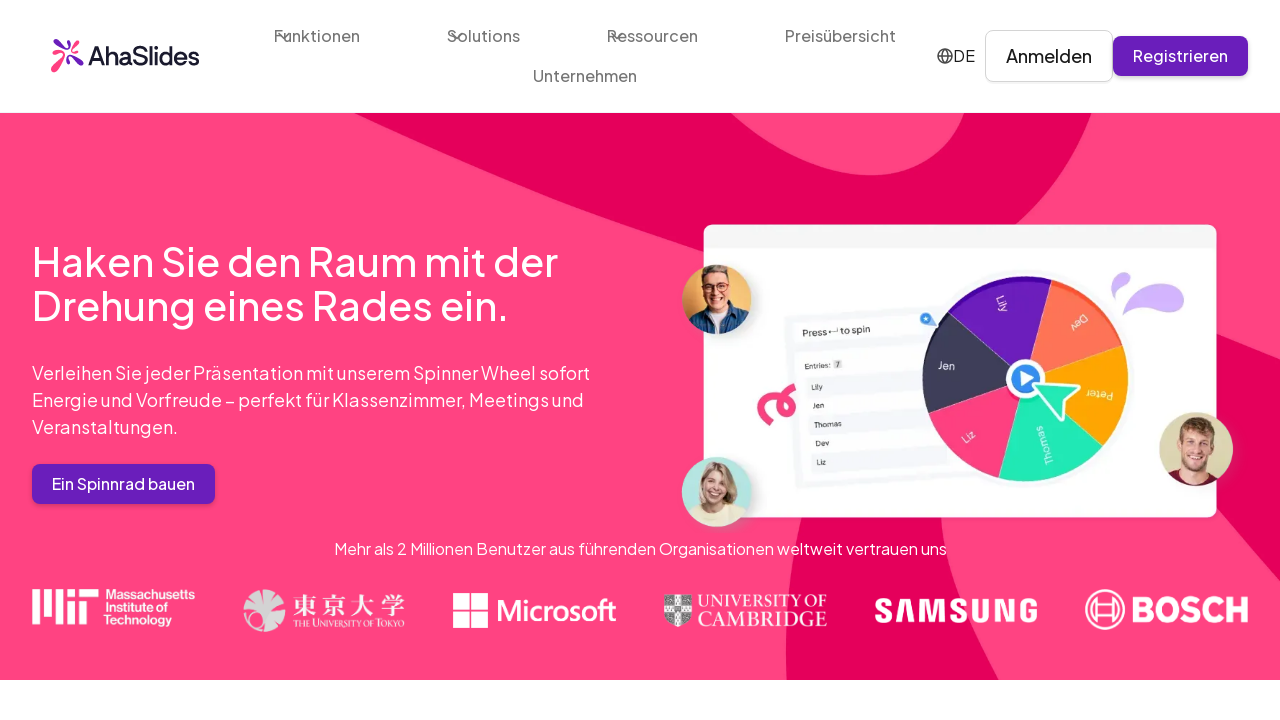

--- FILE ---
content_type: text/html; charset=utf-8
request_url: https://ahaslides.com/de/features/spinner-wheel/
body_size: 20084
content:
<!DOCTYPE html><!-- Last Published: Wed Jan 21 2026 03:42:21 GMT+0000 (Coordinated Universal Time) --><html data-wf-domain="ahaslides.com" data-wf-page="6899b4d38a77cb03ce66444c" data-wf-site="68427231f35040cef4456f89" lang="de"><head><meta charset="utf-8"><title>Zufallsbasiertes Glücksrad – Publikumsbeteiligung mit einem Klick | AhaSlides</title><meta content="Sorgen Sie mit unserem Zufallsrad für Begeisterung – steigern Sie die Zuschauerbeteiligung mit nur einem Klick. Perfekt für Unterrichtsräume, Meetings und Veranstaltungen." name="description"><meta content="Zufallsbasiertes Glücksrad – Publikumsbeteiligung mit einem Klick | AhaSlides" property="og:title"><meta content="Sorgen Sie mit unserem Zufallsrad für Begeisterung – steigern Sie die Zuschauerbeteiligung mit nur einem Klick. Perfekt für Unterrichtsräume, Meetings und Veranstaltungen." property="og:description"><meta content="https://ahaslides.com/wp-content/uploads/2025/09/AhaSlides-spinner-wheel-e1756894385305.webp" property="og:image"><meta content="Zufallsbasiertes Glücksrad – Publikumsbeteiligung mit einem Klick | AhaSlides" property="twitter:title"><meta content="Sorgen Sie mit unserem Zufallsrad für Begeisterung – steigern Sie die Zuschauerbeteiligung mit nur einem Klick. Perfekt für Unterrichtsräume, Meetings und Veranstaltungen." property="twitter:description"><meta content="https://ahaslides.com/wp-content/uploads/2025/09/AhaSlides-spinner-wheel-e1756894385305.webp" property="twitter:image"><meta property="og:type" content="website"><meta content="summary_large_image" name="twitter:card"><meta content="width=device-width, initial-scale=1" name="viewport"><link href="https://cdn.prod.website-files.com/68427231f35040cef4456f89/css/wordss-fresh-site.webflow.shared.51eedd9f0.css" rel="stylesheet" type="text/css" integrity="sha384-Ue7dnwTJHDKjlWOjekYzlD3UyXk1jeFuF22M9/jyLpt8e3fOULTLjz5xMOvfd51G" crossorigin="anonymous"><link href="https://fonts.googleapis.com/" rel="preconnect"><link href="https://fonts.gstatic.com/" rel="preconnect" crossorigin="anonymous"><script src="https://ajax.googleapis.com/ajax/libs/webfont/1.6.26/webfont.js" type="text/javascript"></script><script type="text/javascript">WebFont.load({  google: {    families: ["Manrope:200,300,regular,500,600,800","DM Sans:regular,italic,500,700","Plus Jakarta Sans:200,300,regular,500,600,700,800,200italic,300italic,italic,500italic,600italic,700italic,800italic:cyrillic-ext,latin,latin-ext,vietnamese","IBM Plex Mono:regular:latin,vietnamese"]  }});</script><script type="text/javascript">!function(o,c){var n=c.documentElement,t=" w-mod-";n.className+=t+"js",("ontouchstart"in o||o.DocumentTouch&&c instanceof DocumentTouch)&&(n.className+=t+"touch")}(window,document);</script><link href="https://cdn.prod.website-files.com/68427231f35040cef4456f89/687f6c9c3729cfb98746374b_favicon-32x32.png" rel="shortcut icon" type="image/x-icon"><link href="https://cdn.prod.website-files.com/68427231f35040cef4456f89/687f6cafa64d728fa3bc4c42_favicon-256x256.png" rel="apple-touch-icon"><!-- Google Tag Manager -->
<script>(function(w,d,s,l,i){w[l]=w[l]||[];w[l].push({'gtm.start':
new Date().getTime(),event:'gtm.js'});var f=d.getElementsByTagName(s)[0],
j=d.createElement(s),dl=l!='dataLayer'?'&l='+l:'';j.async=true;j.src=
'https://www.googletagmanager.com/gtm.js?id='+i+dl;f.parentNode.insertBefore(j,f);
})(window,document,'script','dataLayer','GTM-PMZC62P');</script>
<!-- End Google Tag Manager -->
<link rel="canonical" href="https://ahaslides.com/de/features/spinner-wheel/">
<script type="application/ld+json">{"@context":"https:\/\/schema.org","@graph":[{"@type":"Organization","@id":"https:\/\/ahaslides.com\/#organization","name":"AhaSlides","url":"https:\/\/ahaslides.com\/","logo":{"@type":"ImageObject","url":"https:\/\/ahaslides.com\/wp-content\/uploads\/2025\/05\/avatar-cover-_Youtube-ava.jpg","width":600,"height":180},"sameAs":["https:\/\/www.linkedin.com\/company\/ahaslides\/","https:\/\/twitter.com\/ahaslides","https:\/\/www.facebook.com\/ahaslides","https:\/\/www.youtube.com\/@ahaslides"]},{"@type":"WebSite","@id":"https:\/\/ahaslides.com\/#website","url":"https:\/\/ahaslides.com/de\/","name":"AhaSlides","publisher":{"@id":"https:\/\/ahaslides.com\/#organization"}},{"@type":"WebPage","@id":"https:\/\/ahaslides.com\/features\/spinner-wheel\/#webpage","url":"https:\/\/ahaslides.com/de\/features\/spinner-wheel\/","name":"AhaSlides Spinnerrad","description":"Sorgen Sie mit unserem Zufallsrad für Begeisterung – steigern Sie die Zuschauerbeteiligung mit nur einem Klick. Perfekt für Unterrichtsräume, Meetings und Veranstaltungen.","isPartOf":{"@id":"https:\/\/ahaslides.com\/#website"},"inLanguage":"de","primaryImageOfPage":{"@type":"ImageObject","url":"https:\/\/ahaslides.com\/wp-content\/uploads\/2025\/09\/AhaSlides-spinner-wheel-e1756894385305.webp"},"about":{"@id":"https:\/\/ahaslides.com\/features\/spinner-wheel\/"},"datePublished":"2025-09-04","dateModified":"2025-09-04"},{"@type":"BreadcrumbList","@id":"https:\/\/ahaslides.com\/features\/spinner-wheel\/#breadcrumbs","itemListElement":[{"@type":"ListItem","position":1,"name":"Funktionen","item":"https:\/\/ahaslides.com\/features\/"},{"@type":"ListItem","position":2,"name":"AhaSlides Spinnerrad","item":"https:\/\/ahaslides.com\/features\/spinner-wheel\/"}]},{"@type":"SoftwareApplication","@id":"https:\/\/ahaslides.com\/features\/spinner-wheel\/#software","name":"Randomised Spinner Wheel","applicationCategory":"Geschäftsanwendung","operatingSystem":"Web","url":"https:\/\/ahaslides.com\/features\/spinner-wheel\/","image":"https:\/\/ahaslides.com\/wp-content\/uploads\/2025\/09\/AhaSlides-spinner-wheel-e1756894385305.webp","publisher":{"@id":"https:\/\/ahaslides.com\/#organization"},"offers":[{"@type":"Offer","price":"0","priceCurrency":"USD","category":"Free","url":"https:\/\/ahaslides.com\/pricing\/"},{"@type":"Offer","price":"7.95","priceCurrency":"USD","category":"Subscription","url":"https:\/\/ahaslides.com\/pricing\/"}]}]}</script><script src="https://cdn.prod.website-files.com/68427231f35040cef4456f89%2F6544eda5f000985a163a8687%2F68afde09e33ef73bfd7b9047%2Ffinsweetcomponentsconfig-1.0.0.js" type="module" async="" siteid="68427231f35040cef4456f89" finsweet="components"></script><style>
/* CSS-based language display for immediate rendering (no FOIC) */
html[lang="en"] #language-name::after { content: "EN"; }
html[lang="de"] #language-name::after { content: "DE"; }
html[lang="es"] #language-name::after { content: "ES"; }
html[lang="fr"] #language-name::after { content: "FR"; }
html[lang="ja"] #language-name::after { content: "JA"; }
html[lang="pt"] #language-name::after { content: "PT"; }
html[lang="vi"] #language-name::after { content: "VI"; }
html[lang="ar"] #language-name::after { content: "AR"; }
html[lang="zh-CN"] #language-name::after { content: "ZH"; }

</style>
    <link rel="alternate" hreflang="x-default" href="https://ahaslides.com/features/spinner-wheel/">
    <link rel="alternate" hreflang="en" href="https://ahaslides.com/features/spinner-wheel/">
    <link rel="alternate" hreflang="af" href="https://ahaslides.com/af/features/spinner-wheel/">
    <link rel="alternate" hreflang="sq" href="https://ahaslides.com/sq/features/spinner-wheel/">
    <link rel="alternate" hreflang="am" href="https://ahaslides.com/am/features/spinner-wheel/">
    <link rel="alternate" hreflang="ar" href="https://ahaslides.com/ar/features/spinner-wheel/">
    <link rel="alternate" hreflang="hy" href="https://ahaslides.com/hy/features/spinner-wheel/">
    <link rel="alternate" hreflang="az" href="https://ahaslides.com/az/features/spinner-wheel/">
    <link rel="alternate" hreflang="eu" href="https://ahaslides.com/eu/features/spinner-wheel/">
    <link rel="alternate" hreflang="be" href="https://ahaslides.com/be/features/spinner-wheel/">
    <link rel="alternate" hreflang="bn" href="https://ahaslides.com/bn/features/spinner-wheel/">
    <link rel="alternate" hreflang="bs" href="https://ahaslides.com/bs/features/spinner-wheel/">
    <link rel="alternate" hreflang="bg" href="https://ahaslides.com/bg/features/spinner-wheel/">
    <link rel="alternate" hreflang="ca" href="https://ahaslides.com/ca/features/spinner-wheel/">
    <link rel="alternate" hreflang="ceb" href="https://ahaslides.com/ceb/features/spinner-wheel/">
    <link rel="alternate" hreflang="ny" href="https://ahaslides.com/ny/features/spinner-wheel/">
    <link rel="alternate" hreflang="zh-CN" href="https://ahaslides.com/zh-CN/features/spinner-wheel/">
    <link rel="alternate" hreflang="zh-TW" href="https://ahaslides.com/zh-TW/features/spinner-wheel/">
    <link rel="alternate" hreflang="co" href="https://ahaslides.com/co/features/spinner-wheel/">
    <link rel="alternate" hreflang="hr" href="https://ahaslides.com/hr/features/spinner-wheel/">
    <link rel="alternate" hreflang="cs" href="https://ahaslides.com/cs/features/spinner-wheel/">
    <link rel="alternate" hreflang="da" href="https://ahaslides.com/da/features/spinner-wheel/">
    <link rel="alternate" hreflang="nl" href="https://ahaslides.com/nl/features/spinner-wheel/">
    <link rel="alternate" hreflang="eo" href="https://ahaslides.com/eo/features/spinner-wheel/">
    <link rel="alternate" hreflang="et" href="https://ahaslides.com/et/features/spinner-wheel/">
    <link rel="alternate" hreflang="tl" href="https://ahaslides.com/tl/features/spinner-wheel/">
    <link rel="alternate" hreflang="fi" href="https://ahaslides.com/fi/features/spinner-wheel/">
    <link rel="alternate" hreflang="fr" href="https://ahaslides.com/fr/features/spinner-wheel/">
    <link rel="alternate" hreflang="fy" href="https://ahaslides.com/fy/features/spinner-wheel/">
    <link rel="alternate" hreflang="gl" href="https://ahaslides.com/gl/features/spinner-wheel/">
    <link rel="alternate" hreflang="ka" href="https://ahaslides.com/ka/features/spinner-wheel/">
    <link rel="alternate" hreflang="de" href="https://ahaslides.com/de/features/spinner-wheel/">
    <link rel="alternate" hreflang="el" href="https://ahaslides.com/el/features/spinner-wheel/">
    <link rel="alternate" hreflang="gu" href="https://ahaslides.com/gu/features/spinner-wheel/">
    <link rel="alternate" hreflang="ht" href="https://ahaslides.com/ht/features/spinner-wheel/">
    <link rel="alternate" hreflang="ha" href="https://ahaslides.com/ha/features/spinner-wheel/">
    <link rel="alternate" hreflang="haw" href="https://ahaslides.com/haw/features/spinner-wheel/">
    <link rel="alternate" hreflang="he" href="https://ahaslides.com/iw/features/spinner-wheel/">
    <link rel="alternate" hreflang="hi" href="https://ahaslides.com/hi/features/spinner-wheel/">
    <link rel="alternate" hreflang="hmn" href="https://ahaslides.com/hmn/features/spinner-wheel/">
    <link rel="alternate" hreflang="hu" href="https://ahaslides.com/hu/features/spinner-wheel/">
    <link rel="alternate" hreflang="is" href="https://ahaslides.com/is/features/spinner-wheel/">
    <link rel="alternate" hreflang="ig" href="https://ahaslides.com/ig/features/spinner-wheel/">
    <link rel="alternate" hreflang="id" href="https://ahaslides.com/id/features/spinner-wheel/">
    <link rel="alternate" hreflang="ga" href="https://ahaslides.com/ga/features/spinner-wheel/">
    <link rel="alternate" hreflang="it" href="https://ahaslides.com/it/features/spinner-wheel/">
    <link rel="alternate" hreflang="ja" href="https://ahaslides.com/ja/features/spinner-wheel/">
    <link rel="alternate" hreflang="jv" href="https://ahaslides.com/jw/features/spinner-wheel/">
    <link rel="alternate" hreflang="kn" href="https://ahaslides.com/kn/features/spinner-wheel/">
    <link rel="alternate" hreflang="kk" href="https://ahaslides.com/kk/features/spinner-wheel/">
    <link rel="alternate" hreflang="km" href="https://ahaslides.com/km/features/spinner-wheel/">
    <link rel="alternate" hreflang="ko" href="https://ahaslides.com/ko/features/spinner-wheel/">
    <link rel="alternate" hreflang="ku" href="https://ahaslides.com/ku/features/spinner-wheel/">
    <link rel="alternate" hreflang="ky" href="https://ahaslides.com/ky/features/spinner-wheel/">
    <link rel="alternate" hreflang="lo" href="https://ahaslides.com/lo/features/spinner-wheel/">
    <link rel="alternate" hreflang="la" href="https://ahaslides.com/la/features/spinner-wheel/">
    <link rel="alternate" hreflang="lv" href="https://ahaslides.com/lv/features/spinner-wheel/">
    <link rel="alternate" hreflang="lt" href="https://ahaslides.com/lt/features/spinner-wheel/">
    <link rel="alternate" hreflang="lb" href="https://ahaslides.com/lb/features/spinner-wheel/">
    <link rel="alternate" hreflang="mk" href="https://ahaslides.com/mk/features/spinner-wheel/">
    <link rel="alternate" hreflang="mg" href="https://ahaslides.com/mg/features/spinner-wheel/">
    <link rel="alternate" hreflang="ms" href="https://ahaslides.com/ms/features/spinner-wheel/">
    <link rel="alternate" hreflang="ml" href="https://ahaslides.com/ml/features/spinner-wheel/">
    <link rel="alternate" hreflang="mt" href="https://ahaslides.com/mt/features/spinner-wheel/">
    <link rel="alternate" hreflang="mi" href="https://ahaslides.com/mi/features/spinner-wheel/">
    <link rel="alternate" hreflang="mr" href="https://ahaslides.com/mr/features/spinner-wheel/">
    <link rel="alternate" hreflang="mn" href="https://ahaslides.com/mn/features/spinner-wheel/">
    <link rel="alternate" hreflang="my" href="https://ahaslides.com/my/features/spinner-wheel/">
    <link rel="alternate" hreflang="ne" href="https://ahaslides.com/ne/features/spinner-wheel/">
    <link rel="alternate" hreflang="no" href="https://ahaslides.com/no/features/spinner-wheel/">
    <link rel="alternate" hreflang="ps" href="https://ahaslides.com/ps/features/spinner-wheel/">
    <link rel="alternate" hreflang="fa" href="https://ahaslides.com/fa/features/spinner-wheel/">
    <link rel="alternate" hreflang="pl" href="https://ahaslides.com/pl/features/spinner-wheel/">
    <link rel="alternate" hreflang="pt" href="https://ahaslides.com/pt/features/spinner-wheel/">
    <link rel="alternate" hreflang="pa" href="https://ahaslides.com/pa/features/spinner-wheel/">
    <link rel="alternate" hreflang="ro" href="https://ahaslides.com/ro/features/spinner-wheel/">
    <link rel="alternate" hreflang="ru" href="https://ahaslides.com/ru/features/spinner-wheel/">
    <link rel="alternate" hreflang="sm" href="https://ahaslides.com/sm/features/spinner-wheel/">
    <link rel="alternate" hreflang="gd" href="https://ahaslides.com/gd/features/spinner-wheel/">
    <link rel="alternate" hreflang="sr" href="https://ahaslides.com/sr/features/spinner-wheel/">
    <link rel="alternate" hreflang="st" href="https://ahaslides.com/st/features/spinner-wheel/">
    <link rel="alternate" hreflang="sn" href="https://ahaslides.com/sn/features/spinner-wheel/">
    <link rel="alternate" hreflang="sd" href="https://ahaslides.com/sd/features/spinner-wheel/">
    <link rel="alternate" hreflang="si" href="https://ahaslides.com/si/features/spinner-wheel/">
    <link rel="alternate" hreflang="sk" href="https://ahaslides.com/sk/features/spinner-wheel/">
    <link rel="alternate" hreflang="sl" href="https://ahaslides.com/sl/features/spinner-wheel/">
    <link rel="alternate" hreflang="so" href="https://ahaslides.com/so/features/spinner-wheel/">
    <link rel="alternate" hreflang="es" href="https://ahaslides.com/es/features/spinner-wheel/">
    <link rel="alternate" hreflang="su" href="https://ahaslides.com/su/features/spinner-wheel/">
    <link rel="alternate" hreflang="sw" href="https://ahaslides.com/sw/features/spinner-wheel/">
    <link rel="alternate" hreflang="sv" href="https://ahaslides.com/sv/features/spinner-wheel/">
    <link rel="alternate" hreflang="tg" href="https://ahaslides.com/tg/features/spinner-wheel/">
    <link rel="alternate" hreflang="ta" href="https://ahaslides.com/ta/features/spinner-wheel/">
    <link rel="alternate" hreflang="te" href="https://ahaslides.com/te/features/spinner-wheel/">
    <link rel="alternate" hreflang="th" href="https://ahaslides.com/th/features/spinner-wheel/">
    <link rel="alternate" hreflang="tr" href="https://ahaslides.com/tr/features/spinner-wheel/">
    <link rel="alternate" hreflang="uk" href="https://ahaslides.com/uk/features/spinner-wheel/">
    <link rel="alternate" hreflang="ur" href="https://ahaslides.com/ur/features/spinner-wheel/">
    <link rel="alternate" hreflang="uz" href="https://ahaslides.com/uz/features/spinner-wheel/">
    <link rel="alternate" hreflang="vi" href="https://ahaslides.com/vi/features/spinner-wheel/">
    <link rel="alternate" hreflang="cy" href="https://ahaslides.com/cy/features/spinner-wheel/">
    <link rel="alternate" hreflang="xh" href="https://ahaslides.com/xh/features/spinner-wheel/">
    <link rel="alternate" hreflang="yi" href="https://ahaslides.com/yi/features/spinner-wheel/">
    <link rel="alternate" hreflang="yo" href="https://ahaslides.com/yo/features/spinner-wheel/">
    <link rel="alternate" hreflang="zu" href="https://ahaslides.com/zu/features/spinner-wheel/">
  </head><body><div data-w-id="d3be9d2a-2211-9022-66e8-dc9af10350f1" data-animation="default" data-collapse="medium" data-duration="400" data-easing="ease" data-easing2="ease" role="banner" class="header navbar-2 w-nav"><div class="header-wrapper"><div class="uui-navbar08_menu-button w-nav-button"><div class="menu-icon_component"><div class="menu-icon_line-top"></div><div class="menu-icon_line-middle"><div class="menu-icon_line-middle-inner"></div></div><div class="menu-icon_line-bottom"></div></div></div><a href="https://ahaslides.com/de/" class="logo w-nav-brand"><img src="https://ahaslides.com/webflow-assets/68427231f35040cef4456f89/6926618a2a8eb2c1d9b2e525_Ahaslides-Logo.svg" loading="eager" height="" alt="AhaSlides das Splash-Logo" class="logo"></a><nav role="navigation" class="desktop-nav w-nav-menu"><div class="main-nav"><div data-hover="true" data-delay="300" data-w-id="d3be9d2a-2211-9022-66e8-dc9af10350fd" class="uui-navbar08_menu-dropdown w-dropdown"><div class="nested-menu-toggle w-dropdown-toggle"><div class="uui-dropdown-icon w-embed"><svg width="20" height="20" viewBox="0 0 20 20" fill="none" xmlns="http://www.w3.org/2000/svg">
<path d="M5 7.5L10 12.5L15 7.5" stroke="CurrentColor" stroke-width="1.67" stroke-linecap="round" stroke-linejoin="round"></path>
</svg></div><div class="links">Funktionen</div></div><nav class="dual-cols-menu w-dropdown-list"><div class="w-layout-hflex flex-block-7"><a href="/de/features/" class="navbar-link dropdown-menu-item">Alle Funktionen</a></div><div class="menu-wrapper"><div class="menu-col"><a href="/de/features/online-quiz-creator/" class="dropdown-menu-item w-inline-block"><div class="uui-navbar07_icon-wrapper"><div class="menu-icon w-embed"><svg width="24" height="24" viewBox="0 0 24 24" fill="none" xmlns="http://www.w3.org/2000/svg">
<g clip-path="url(#clip0_62578_164)">
<path d="M8.25 12.75L10.5 15L15.75 9.75" stroke="currentColor" stroke-width="2" stroke-linecap="round" stroke-linejoin="round"></path>
<path d="M12 21C16.9706 21 21 16.9706 21 12C21 7.02944 16.9706 3 12 3C7.02944 3 3 7.02944 3 12C3 16.9706 7.02944 21 12 21Z" stroke="currentColor" stroke-width="2" stroke-linecap="round" stroke-linejoin="round"></path>
</g>
<defs>
<clipPath id="clip0_62578_164">
<rect width="24" height="24" fill="white"></rect>
</clipPath>
</defs>
</svg></div></div><div class="uui-navbar07_item-right"><div class="dropdown-menu-label">Quiz</div></div></a><a href="/de/features/online-poll-maker/" class="dropdown-menu-item w-inline-block"><div class="uui-navbar07_icon-wrapper"><div class="menu-icon w-embed"><svg xmlns="http://www.w3.org/2000/svg" width="24" height="24" fill="currentcolor" viewBox="0 0 256 256"><path d="M88,120a16,16,0,1,1,16,16A16,16,0,0,1,88,120Zm64,16a16,16,0,1,0-16-16A16,16,0,0,0,152,136Zm84-80V184a20,20,0,0,1-20,20H157.89l-12.52,21.92a20,20,0,0,1-34.74,0L98.11,204H40a20,20,0,0,1-20-20V56A20,20,0,0,1,40,36H216A20,20,0,0,1,236,56Zm-24,4H44V180h61.07a12,12,0,0,1,10.42,6.05L128,207.94l12.51-21.89A12,12,0,0,1,150.93,180H212Z"></path></svg></div></div><div class="uui-navbar07_item-right"><div class="dropdown-menu-label">Kurzumfragen</div></div></a><a href="/de/features/word-cloud/" class="dropdown-menu-item w-inline-block"><div class="uui-navbar07_icon-wrapper"><div class="menu-icon w-embed"><svg width="24" height="24" viewBox="0 0 24 24" fill="none" xmlns="http://www.w3.org/2000/svg">
<path d="M8 14.5H15M10 11L13 11M11.542 4.66699C14.869 4.66715 17.6435 7.03037 18.2793 10.1699C18.3249 10.1686 18.371 10.167 18.417 10.167C20.9481 10.1672 23 12.2188 23 14.75C23 17.2023 21.0741 19.2045 18.6523 19.3271L18.417 19.333H6.5L6.2168 19.3262C3.31084 19.1788 1 16.7756 1 13.833C1.00015 11.1708 2.89178 8.95029 5.4043 8.44238C6.53759 6.2026 8.86021 4.66699 11.542 4.66699Z" stroke="currentcolor" stroke-width="2" stroke-linecap="round" stroke-linejoin="round"></path>
</svg></div></div><div class="uui-navbar07_item-right"><div class="dropdown-menu-label">Wort-Wolke</div></div></a><a href="/de/features/q-and-a-anonymous-questions/" class="dropdown-menu-item w-inline-block"><div class="uui-navbar07_icon-wrapper"><div class="menu-icon w-embed"><svg width="24" height="24" viewBox="0 0 24 24" fill="none" xmlns="http://www.w3.org/2000/svg">
<path d="M8.77014 14.1531C9.36473 14.1531 9.84674 13.6711 9.84674 13.0765C9.84674 12.4819 9.36473 11.9999 8.77014 11.9999C8.17555 11.9999 7.69354 12.4819 7.69354 13.0765C7.69354 13.6711 8.17555 14.1531 8.77014 14.1531Z" fill="currentcolor"></path>
<path d="M8.77018 10.385V9.76982C9.95944 9.76982 10.9234 8.94353 10.9234 7.92422C10.9234 6.90491 9.95944 6.07862 8.77018 6.07862C7.58092 6.07862 6.61698 6.90491 6.61698 7.92422M15.6275 7.1662C16.8483 7.23257 18.0326 7.60586 19.0708 8.25152C20.109 8.89718 20.9675 9.79433 21.5668 10.8599C22.1662 11.9255 22.487 13.1251 22.4996 14.3476C22.5122 15.5701 22.2162 16.7761 21.6389 17.8538L22.4625 20.6557C22.5034 20.7948 22.506 20.9424 22.4702 21.0829C22.4343 21.2234 22.3613 21.3516 22.2588 21.4541C22.1562 21.5567 22.028 21.6297 21.8875 21.6656C21.747 21.7014 21.5994 21.6988 21.4603 21.6579L18.6615 20.8313C17.7369 21.3257 16.7164 21.6144 15.6698 21.6775C14.6233 21.7407 13.5754 21.5767 12.5982 21.197C11.6209 20.8173 10.7373 20.2307 10.0079 19.4775C9.27856 18.7244 8.72067 17.8224 8.37252 16.8334M2.36104 13.0092C1.53851 11.4725 1.29567 9.69139 1.67679 7.99062C2.05792 6.28985 3.03763 4.78271 4.43727 3.74402C5.83692 2.70533 7.56326 2.20428 9.30151 2.33224C11.0398 2.46021 12.6741 3.20865 13.9066 4.4411C15.139 5.67356 15.8875 7.30792 16.0154 9.04616C16.1434 10.7844 15.6423 12.5108 14.6037 13.9104C13.565 15.31 12.0578 16.2897 10.357 16.6709C8.65628 17.052 6.87518 16.8092 5.33852 15.9866L2.53666 16.8102C2.39754 16.8511 2.24998 16.8537 2.10948 16.8179C1.96898 16.782 1.84073 16.709 1.7382 16.6064C1.63567 16.5039 1.56264 16.3757 1.52678 16.2352C1.49092 16.0947 1.49356 15.9471 1.53442 15.808L2.36104 13.0092Z" stroke="currentcolor" stroke-width="2" stroke-linecap="round" stroke-linejoin="round"></path>
</svg></div></div><div class="uui-navbar07_item-right"><div class="dropdown-menu-label">Live Frage&amp;Antwort</div></div></a><a href="/de/integrations/" class="dropdown-menu-item w-inline-block"><div class="uui-navbar07_icon-wrapper"><div class="menu-icon w-embed"><svg width="24" height="25" viewBox="0 0 24 25" fill="none" xmlns="http://www.w3.org/2000/svg">
<path d="M14 2.76953V6.90007C14 7.46012 14 7.74015 14.109 7.95406C14.2049 8.14222 14.3578 8.2952 14.546 8.39108C14.7599 8.50007 15.0399 8.50007 15.6 8.50007H19.7305M14 18L16.5 15.5L14 13M10 13L7.5 15.5L10 18M20 10.4882V17.7C20 19.3802 20 20.2202 19.673 20.862C19.3854 21.4265 18.9265 21.8854 18.362 22.173C17.7202 22.5 16.8802 22.5 15.2 22.5H8.8C7.11984 22.5 6.27976 22.5 5.63803 22.173C5.07354 21.8854 4.6146 21.4265 4.32698 20.862C4 20.2202 4 19.3802 4 17.7V7.3C4 5.61984 4 4.77976 4.32698 4.13803C4.6146 3.57354 5.07354 3.1146 5.63803 2.82698C6.27976 2.5 7.11984 2.5 8.8 2.5H12.0118C12.7455 2.5 13.1124 2.5 13.4577 2.58289C13.7638 2.65638 14.0564 2.77759 14.3249 2.94208C14.6276 3.1276 14.887 3.38703 15.4059 3.90589L18.5941 7.09411C19.113 7.61297 19.3724 7.8724 19.5579 8.17515C19.7224 8.44356 19.8436 8.7362 19.9171 9.0423C20 9.38757 20 9.75445 20 10.4882Z" stroke="currentColor" stroke-width="2" stroke-linecap="round" stroke-linejoin="round"></path>
</svg></div></div><div class="uui-navbar07_item-right"><div class="dropdown-menu-label">Integrationen</div></div></a></div><div class="menu-col"><a href="/de/features/ai-presentation-maker/" class="dropdown-menu-item w-inline-block"><div class="uui-navbar07_icon-wrapper"><div class="menu-icon w-embed"><svg width="24" height="24" viewBox="0 0 24 24" fill="none" xmlns="http://www.w3.org/2000/svg">
<g clip-path="url(#clip0_62582_216)">
<path d="M7.90031 16.0997L2.73562 14.1966C2.59321 14.144 2.47034 14.0491 2.38355 13.9245C2.29676 13.8 2.25024 13.6518 2.25024 13.5C2.25024 13.3482 2.29676 13.2001 2.38355 13.0755C2.47034 12.951 2.59321 12.856 2.73562 12.8034L7.90031 10.9003L9.80344 5.73563C9.856 5.59322 9.95095 5.47035 10.0755 5.38356C10.2 5.29677 10.3482 5.25024 10.5 5.25024C10.6518 5.25024 10.8 5.29677 10.9245 5.38356C11.049 5.47035 11.144 5.59322 11.1966 5.73563L13.0997 10.9003L18.2644 12.8034C18.4068 12.856 18.5297 12.951 18.6164 13.0755C18.7032 13.2001 18.7498 13.3482 18.7498 13.5C18.7498 13.6518 18.7032 13.8 18.6164 13.9245C18.5297 14.0491 18.4068 14.144 18.2644 14.1966L13.0997 16.0997L11.1966 21.2644C11.144 21.4068 11.049 21.5297 10.9245 21.6165C10.8 21.7032 10.6518 21.7498 10.5 21.7498C10.3482 21.7498 10.2 21.7032 10.0755 21.6165C9.95095 21.5297 9.856 21.4068 9.80344 21.2644L7.90031 16.0997Z" stroke="currentcolor" stroke-width="2" stroke-linecap="round" stroke-linejoin="round"></path>
<path d="M16.5 1.5V6" stroke="currentcolor" stroke-width="2" stroke-linecap="round" stroke-linejoin="round"></path>
<path d="M21 6.75V9.75" stroke="currentcolor" stroke-width="2" stroke-linecap="round" stroke-linejoin="round"></path>
<path d="M14.25 3.75H18.75" stroke="currentcolor" stroke-width="2" stroke-linecap="round" stroke-linejoin="round"></path>
<path d="M19.5 8.25H22.5" stroke="currentcolor" stroke-width="2" stroke-linecap="round" stroke-linejoin="round"></path>
</g>
<defs>
<clipPath id="clip0_62582_216">
<rect width="24" height="24" fill="white"></rect>
</clipPath>
</defs>
</svg></div></div><div class="uui-navbar07_item-right"><div class="dropdown-menu-label">KI-Präsentationstool</div></div></a><a href="/de/features/free-survey-creator/" class="dropdown-menu-item w-inline-block"><div class="uui-navbar08_icon-wrapper-5"><div class="menu-icon w-embed"><svg width="25" height="25" viewBox="0 0 25 25" fill="none" xmlns="http://www.w3.org/2000/svg">
<g clip-path="url(#clip0_62828_151)">
<path d="M19.651 21.3453H6.151C5.95209 21.3453 5.76132 21.2663 5.62067 21.1256C5.48002 20.985 5.401 20.7942 5.401 20.5953V4.09528C5.401 3.89636 5.48002 3.7056 5.62067 3.56495C5.76132 3.42429 5.95209 3.34528 6.151 3.34528H15.151L20.401 8.59528V20.5953C20.401 20.7942 20.322 20.985 20.1813 21.1256C20.0407 21.2663 19.8499 21.3453 19.651 21.3453Z" stroke="currentcolor" stroke-width="2" stroke-linecap="round" stroke-linejoin="round"></path>
<path d="M15.151 3.34528V8.59528H20.401" stroke="currentcolor" stroke-width="2" stroke-linecap="round" stroke-linejoin="round"></path>
<path d="M9.901 13.0953H15.901" stroke="currentcolor" stroke-width="2" stroke-linecap="round" stroke-linejoin="round"></path>
<path d="M9.901 16.0953H15.901" stroke="currentcolor" stroke-width="2" stroke-linecap="round" stroke-linejoin="round"></path>
</g>
<defs>
<clipPath id="clip0_62828_151">
<rect width="24" height="24" fill="white" transform="translate(0.901001 0.345276)"></rect>
</clipPath>
</defs>
</svg></div></div><div class="uui-navbar08_item-right-5"><div class="dropdown-menu-label">Umfrage</div></div></a><a href="/de/features/spinner-wheel/" class="dropdown-menu-item w-inline-block"><div class="uui-navbar07_icon-wrapper"><div class="menu-icon w-embed"><svg width="24" height="24" viewBox="0 0 24 24" fill="none" xmlns="http://www.w3.org/2000/svg">
<g clip-path="url(#clip0_62829_160)">
<path d="M22.8 12H21.8C21.8 17.4123 17.4123 21.8 12 21.8V22.8V23.8C18.5169 23.8 23.8 18.5169 23.8 12H22.8ZM12 22.8V21.8C6.58756 21.8 2.19995 17.4123 2.19995 12H1.19995H0.199951C0.199951 18.5169 5.48299 23.8 12 23.8V22.8ZM1.19995 12H2.19995C2.19995 6.58756 6.58756 2.19995 12 2.19995V1.19995V0.199951C5.48299 0.199951 0.199951 5.48299 0.199951 12H1.19995ZM12 1.19995V2.19995C17.4123 2.19995 21.8 6.58756 21.8 12H22.8H23.8C23.8 5.48299 18.5169 0.199951 12 0.199951V1.19995ZM12 14.4H11V22.8H12H13V14.4H12ZM12 1.19995H11V9.59995H12H13V1.19995H12ZM21.3531 17.4L21.8531 16.5339L14.5785 12.3339L14.0785 13.2L13.5785 14.066L20.8531 18.266L21.3531 17.4ZM9.92155 10.8L10.4216 9.93394L3.14694 5.73394L2.64694 6.59996L2.14694 7.46599L9.42155 11.666L9.92155 10.8ZM14.0784 10.8L14.5784 11.666L21.853 7.46598L21.353 6.59995L20.853 5.73393L13.5784 9.93393L14.0784 10.8ZM2.64683 17.4L3.14683 18.266L10.4214 14.066L9.92144 13.2L9.42144 12.3339L2.14683 16.5339L2.64683 17.4ZM14.4 12H13.4C13.4 12.7732 12.7732 13.4 12 13.4V14.4V15.4C13.8777 15.4 15.4 13.8777 15.4 12H14.4ZM12 14.4V13.4C11.2268 13.4 10.6 12.7732 10.6 12H9.59995H8.59995C8.59995 13.8777 10.1222 15.4 12 15.4V14.4ZM9.59995 12H10.6C10.6 11.2268 11.2268 10.6 12 10.6V9.59995V8.59995C10.1222 8.59995 8.59995 10.1222 8.59995 12H9.59995ZM12 9.59995V10.6C12.7732 10.6 13.4 11.2268 13.4 12H14.4H15.4C15.4 10.1222 13.8777 8.59995 12 8.59995V9.59995Z" fill="currentcolor"></path>
</g>
<defs>
<clipPath id="clip0_62829_160">
<rect width="24" height="24" fill="white"></rect>
</clipPath>
</defs>
</svg></div></div><div class="uui-navbar07_item-right"><div class="dropdown-menu-label">Glücksradfunktion</div></div></a><a href="/de/features/report-and-analytics/" class="dropdown-menu-item w-inline-block"><div class="uui-navbar07_icon-wrapper"><div class="menu-icon w-embed"><svg xmlns="http://www.w3.org/2000/svg" width="24" height="24" fill="currentcolor" viewBox="0 0 256 256"><path d="M216,36H140V24a12,12,0,0,0-24,0V36H40A20,20,0,0,0,20,56V176a20,20,0,0,0,20,20H71l-16.4,20.5a12,12,0,0,0,18.74,15l28.4-35.5h52.46l28.4,35.5a12,12,0,0,0,18.74-15L185,196h31a20,20,0,0,0,20-20V56A20,20,0,0,0,216,36Zm-4,136H44V60H212ZM104,120v24a12,12,0,0,1-24,0V120a12,12,0,0,1,24,0Zm24-28a12,12,0,0,1,12,12v40a12,12,0,0,1-24,0V104A12,12,0,0,1,128,92Zm24,52V88a12,12,0,0,1,24,0v56a12,12,0,0,1-24,0Z"></path></svg></div></div><div class="uui-navbar07_item-right"><div class="dropdown-menu-label">Berichte &amp; Analysen</div></div></a><a href="/de/features/presentation-remote-control/" class="dropdown-menu-item w-inline-block"><div class="uui-navbar07_icon-wrapper"><div class="menu-icon w-embed"><svg xmlns="http://www.w3.org/2000/svg" width="24" height="24" fill="#757575" viewBox="0 0 256 256"><path d="M176,16H80A24,24,0,0,0,56,40V216a24,24,0,0,0,24,24h96a24,24,0,0,0,24-24V40A24,24,0,0,0,176,16Zm8,200a8,8,0,0,1-8,8H80a8,8,0,0,1-8-8V40a8,8,0,0,1,8-8h96a8,8,0,0,1,8,8ZM168,56a8,8,0,0,1-8,8H96a8,8,0,0,1,0-16h64A8,8,0,0,1,168,56Z"></path></svg></div></div><div class="uui-navbar07_item-right"><div class="dropdown-menu-label">Fernwartung</div></div></a></div></div></nav></div><div data-hover="true" data-delay="300" data-w-id="d3be9d2a-2211-9022-66e8-dc9af103513f" class="uui-navbar08_menu-dropdown w-dropdown"><div class="nested-menu-toggle w-dropdown-toggle"><div class="uui-dropdown-icon w-embed"><svg width="20" height="20" viewBox="0 0 20 20" fill="none" xmlns="http://www.w3.org/2000/svg">
<path d="M5 7.5L10 12.5L15 7.5" stroke="CurrentColor" stroke-width="1.67" stroke-linecap="round" stroke-linejoin="round"></path>
</svg></div><div class="links">Solutions</div></div><nav class="dual-cols-menu w-dropdown-list"><div class="menu-wrapper"><div class="menu-col"><a href="/de/solutions/classroom-education" class="dropdown-menu-item w-inline-block"><div class="uui-navbar08_icon-wrapper-5"><div class="menu-icon w-embed"><svg xmlns="http://www.w3.org/2000/svg" width="24" height="24" fill="currentcolor" viewBox="0 0 256 256"><path d="M56,84A12,12,0,0,1,68,72H188a12,12,0,0,1,12,12v88a12,12,0,0,1-24,0V96H68A12,12,0,0,1,56,84ZM236,56V200a20,20,0,0,1-20,20H149.26a12,12,0,0,1-11.4-8.26,36,36,0,0,0-67.74,0A12,12,0,0,1,58.74,220H40a20,20,0,0,1-20-20V56A20,20,0,0,1,40,36H216A20,20,0,0,1,236,56ZM104,164a16,16,0,1,0-16-16A16,16,0,0,0,104,164ZM212,60H44V196h6.92a60.18,60.18,0,0,1,21.76-23.16,40,40,0,1,1,62.64,0A60.18,60.18,0,0,1,157.08,196H212Z"></path></svg></div></div><div class="uui-navbar08_item-right-5"><div class="dropdown-menu-label">Unterricht im Klassenzimmer</div></div></a><a href="/de/solutions/training-and-workshop" class="dropdown-menu-item w-inline-block"><div class="uui-navbar08_icon-wrapper-5"><div class="menu-icon w-embed"><svg xmlns="http://www.w3.org/2000/svg" width="24" height="24" fill="currentcolor" viewBox="0 0 256 256"><path d="M216,36H140V24a12,12,0,0,0-24,0V36H40A20,20,0,0,0,20,56V176a20,20,0,0,0,20,20H71l-16.4,20.5a12,12,0,0,0,18.74,15l28.4-35.5h52.46l28.4,35.5a12,12,0,0,0,18.74-15L185,196h31a20,20,0,0,0,20-20V56A20,20,0,0,0,216,36Zm-4,136H44V60H212ZM104,120v24a12,12,0,0,1-24,0V120a12,12,0,0,1,24,0Zm24-28a12,12,0,0,1,12,12v40a12,12,0,0,1-24,0V104A12,12,0,0,1,128,92Zm24,52V88a12,12,0,0,1,24,0v56a12,12,0,0,1-24,0Z"></path></svg></div></div><div class="uui-navbar08_item-right-5"><div class="dropdown-menu-label">Schulung &amp; Workshop</div></div></a><a href="/de/solutions/webinars-virtual-sessions" class="dropdown-menu-item w-inline-block"><div class="uui-navbar08_icon-wrapper-5"><div class="menu-icon w-embed"><svg xmlns="http://www.w3.org/2000/svg" width="24" height="24" fill="currentcolor" viewBox="0 0 256 256"><path d="M208,28H188V24a12,12,0,0,0-24,0v4H92V24a12,12,0,0,0-24,0v4H48A20,20,0,0,0,28,48V208a20,20,0,0,0,20,20H208a20,20,0,0,0,20-20V48A20,20,0,0,0,208,28Zm-4,176H52V52H68a12,12,0,0,0,24,0h72a12,12,0,0,0,24,0h16Zm-27.08-94.35-27.42-2.12L139,83.25a12,12,0,0,0-22,0L106.5,107.53l-27.42,2.12a12,12,0,0,0-6.72,21.22l20.58,17-6.25,25.26a12,12,0,0,0,17.73,13.22L128,172.46l23.58,13.88a12,12,0,0,0,17.73-13.22l-6.25-25.26,20.58-17a12,12,0,0,0-6.72-21.22Zm-35,24.51a12,12,0,0,0-4,12.13l1.21,4.89-5.07-3a12.06,12.06,0,0,0-12.18,0l-5.07,3,1.21-4.89a12,12,0,0,0-4-12.13l-3.47-2.87,5-.39a12,12,0,0,0,10.09-7.21l2.33-5.4,2.33,5.4a12,12,0,0,0,10.09,7.21l5,.39Z"></path></svg></div></div><div class="uui-navbar08_item-right-5"><div class="dropdown-menu-label">Webinare und virtuelle Events</div></div></a><a href="/de/solutions/staff-onboarding" class="dropdown-menu-item w-inline-block"><div class="uui-navbar08_icon-wrapper-5"><div class="menu-icon w-embed"><svg xmlns="http://www.w3.org/2000/svg" width="24" height="24" fill="currentcolor" viewBox="0 0 256 256"><path d="M152.5,156.54a72,72,0,1,0-89,0,124,124,0,0,0-48.69,35.74,12,12,0,0,0,18.38,15.44C46.88,191.42,71,172,108,172s61.12,19.42,74.81,35.72a12,12,0,1,0,18.38-15.44A123.89,123.89,0,0,0,152.5,156.54ZM60,100a48,48,0,1,1,48,48A48.05,48.05,0,0,1,60,100Zm192.49,36.49-32,32a12,12,0,0,1-17,0l-16-16a12,12,0,0,1,17-17L212,143l23.51-23.52a12,12,0,1,1,17,17Z"></path></svg></div></div><div class="uui-navbar08_item-right-5"><div class="dropdown-menu-label">Einarbeitung von Mitarbeitern</div></div></a><a href="/de/solutions/events-and-conferences" class="dropdown-menu-item w-inline-block"><div class="uui-navbar08_icon-wrapper-5"><div class="menu-icon w-embed"><svg xmlns="http://www.w3.org/2000/svg" width="24" height="24" fill="currentcolor" viewBox="0 0 256 256"><path d="M104,128v8a12,12,0,0,1-24,0v-8a12,12,0,0,1,24,0Zm24-16a12,12,0,0,0-12,12v12a12,12,0,0,0,24,0V124A12,12,0,0,0,128,112Zm36-4a12,12,0,0,0-12,12v16a12,12,0,0,0,24,0V120A12,12,0,0,0,164,108Zm56-16.4V164h4a12,12,0,0,1,0,24H140v23.22a24,24,0,1,1-24,0V188H32a12,12,0,0,1,0-24h4V91.6A20,20,0,0,1,20,72V48A20,20,0,0,1,40,28H216a20,20,0,0,1,20,20V72A20,20,0,0,1,220,91.6ZM44,68H212V52H44Zm152,96V92H60v72Z"></path></svg></div></div><div class="uui-navbar08_item-right-5"><div class="dropdown-menu-label">Veranstaltungen &amp; Konferenzen</div></div></a></div><div class="menu-col"><a href="/de/solutions/business-meetings" class="dropdown-menu-item w-inline-block"><div class="uui-navbar08_icon-wrapper-5"><div class="menu-icon w-embed"><svg xmlns="http://www.w3.org/2000/svg" width="24" height="24" fill="currentcolor" viewBox="0 0 256 256"><path d="M240,204H228V96a20,20,0,0,0-20-20H172V32a20,20,0,0,0-28.45-18.12l-104,48.54A20.06,20.06,0,0,0,28,80.55V204H16a12,12,0,0,0,0,24H240a12,12,0,0,0,0-24ZM204,100V204H172V100ZM52,83.09,148,38.3V204H52ZM132,112v12a12,12,0,0,1-24,0V112a12,12,0,0,1,24,0Zm-40,0v12a12,12,0,0,1-24,0V112a12,12,0,0,1,24,0Zm0,52v12a12,12,0,0,1-24,0V164a12,12,0,0,1,24,0Zm40,0v12a12,12,0,0,1-24,0V164a12,12,0,0,1,24,0Z"></path></svg></div></div><div class="uui-navbar08_item-right-5"><div class="dropdown-menu-label">Geschäftstreffen</div></div></a><a href="/de/solutions/sales-consulting" class="dropdown-menu-item w-inline-block"><div class="uui-navbar08_icon-wrapper-5"><div class="menu-icon w-embed"><svg xmlns="http://www.w3.org/2000/svg" width="24" height="24" fill="#757575" viewBox="0 0 256 256"><path d="M224,44H32A20,20,0,0,0,12,64V192a20,20,0,0,0,20,20H224a20,20,0,0,0,20-20V64A20,20,0,0,0,224,44Zm-4,24V88H36V68ZM36,188V112H220v76Zm172-24a12,12,0,0,1-12,12H164a12,12,0,0,1,0-24h32A12,12,0,0,1,208,164Zm-68,0a12,12,0,0,1-12,12H116a12,12,0,0,1,0-24h12A12,12,0,0,1,140,164Z"></path></svg></div></div><div class="uui-navbar08_item-right-5"><div class="dropdown-menu-label">Vertrieb &amp; Beratung</div></div></a><a href="/de/solutions/employee-engagement-and-team-building" class="dropdown-menu-item w-inline-block"><div class="uui-navbar08_icon-wrapper-5"><div class="menu-icon w-embed"><svg xmlns="http://www.w3.org/2000/svg" width="24" height="24" fill="currentcolor" viewBox="0 0 256 256"><path d="M172.29,68.9A84,84,0,0,0,12,104v64a20,20,0,0,0,20,20H84.1A84.18,84.18,0,0,0,160,236h64a20,20,0,0,0,20-20V152A84,84,0,0,0,172.29,68.9ZM36,104a60,60,0,1,1,60,60H36ZM220,212H160a60.14,60.14,0,0,1-49-25.37,83.93,83.93,0,0,0,68.55-91.37A60,60,0,0,1,220,152Z"></path></svg></div></div><div class="uui-navbar08_item-right-5"><div class="dropdown-menu-label">Engagement der Mitarbeiter</div></div></a><a href="/de/solutions/assessment" class="dropdown-menu-item w-inline-block"><div class="uui-navbar08_icon-wrapper-5"><div class="menu-icon w-embed"><svg xmlns="http://www.w3.org/2000/svg" width="24" height="24" fill="currentcolor" viewBox="0 0 256 256"><path d="M228,128a12,12,0,0,1-12,12H128a12,12,0,0,1,0-24h88A12,12,0,0,1,228,128ZM128,76h88a12,12,0,0,0,0-24H128a12,12,0,0,0,0,24Zm88,104H128a12,12,0,0,0,0,24h88a12,12,0,0,0,0-24ZM79.51,39.51,56,63l-7.51-7.52a12,12,0,0,0-17,17l16,16a12,12,0,0,0,17,0l32-32a12,12,0,0,0-17-17Zm0,64L56,127l-7.51-7.52a12,12,0,1,0-17,17l16,16a12,12,0,0,0,17,0l32-32a12,12,0,0,0-17-17Zm0,64L56,191l-7.51-7.52a12,12,0,1,0-17,17l16,16a12,12,0,0,0,17,0l32-32a12,12,0,0,0-17-17Z"></path></svg></div></div><div class="uui-navbar08_item-right-5"><div class="dropdown-menu-label">Beurteilung</div></div></a><a href="/de/solutions/service-feedback" class="dropdown-menu-item w-inline-block"><div class="uui-navbar08_icon-wrapper-5"><div class="menu-icon w-embed"><svg xmlns="http://www.w3.org/2000/svg" width="24" height="24" fill="#757575" viewBox="0 0 256 256"><path d="M224,196h-4V40a12,12,0,0,0-12-12H152a12,12,0,0,0-12,12V76H96A12,12,0,0,0,84,88v36H48a12,12,0,0,0-12,12v60H32a12,12,0,0,0,0,24H224a12,12,0,0,0,0-24ZM164,52h32V196H164Zm-56,48h32v96H108ZM60,148H84v48H60Z"></path></svg></div></div><div class="uui-navbar08_item-right-5"><div class="dropdown-menu-label">Service-Feedback</div></div></a></div></div></nav></div><div data-hover="true" data-delay="300" data-w-id="d3be9d2a-2211-9022-66e8-dc9af1035170" class="uui-navbar07_menu-dropdown-2 w-dropdown"><div class="nested-menu-toggle w-dropdown-toggle"><div class="uui-dropdown-icon w-embed"><svg width="20" height="20" viewBox="0 0 20 20" fill="none" xmlns="http://www.w3.org/2000/svg">
<path d="M5 7.5L10 12.5L15 7.5" stroke="currentColor" stroke-width="1.67" stroke-linecap="round" stroke-linejoin="round"></path>
</svg></div><div class="links">Ressourcen</div></div><nav class="single-col-menu w-dropdown-list"><div class="uui-navbar07_dropdown-link-list-3"><a href="/de/blog/" class="dropdown-menu-item no-icon w-inline-block"><div class="uui-navbar07_item-right-3"><div class="dropdown-menu-label">Blog</div></div></a><a href="/de/templates/" class="dropdown-menu-item no-icon w-inline-block"><div class="uui-navbar07_item-right-3"><div class="dropdown-menu-label">Vorlagen</div></div></a><a href="https://help.ahaslides.com/portal/en/community/ahaslides/filter/announcement" class="dropdown-menu-item no-icon w-inline-block"><div class="uui-navbar07_item-right-3"><div class="dropdown-menu-label">Produktaktualisierungen</div></div></a><a href="https://ahaslides.com/de/upcoming-events/" class="dropdown-menu-item no-icon w-inline-block"><div class="uui-navbar07_item-right-3"><div class="dropdown-menu-label">Kommende Veranstaltungen</div></div></a><a id="w-node-d3be9d2a-2211-9022-66e8-dc9af103518b-f10350f1" href="https://help.ahaslides.com/portal/en/kb" class="dropdown-menu-item no-icon w-inline-block"><div class="uui-navbar07_item-right-3"><div class="dropdown-menu-label">Hilfecenter</div></div></a><a id="w-node-ed4f1991-ddb0-18a6-c8af-dbb2c0f27c41-f10350f1" href="https://ahaslides.com/de/case-study/" class="dropdown-menu-item no-icon w-inline-block"><div class="uui-navbar07_item-right-3"><div class="dropdown-menu-label">Kundenerfolge</div></div></a></div></nav></div><a href="/de/pricing/" class="navbar-link w-nav-link">Preisübersicht</a><a href="https://ahaslides.com/de/enterprise/" class="navbar-link w-nav-link">Unternehmen</a></div><div class="utilities"><div data-delay="300" data-hover="false" aria-label="selec language" id="w-node-d3be9d2a-2211-9022-66e8-dc9af103519b-f10350f1" class="language-selected w-dropdown notranslate" translate="no"><div class="header-menu language-selector new-dropdown-toggle w-dropdown-toggle"><div class="code-embed w-embed"><svg width="16" height="16" viewBox="0 0 16 16" fill="none" xmlns="http://www.w3.org/2000/svg">
<g clip-path="url(#clip0_101_1280)">
<path d="M1 8H15M1 8C1 11.866 4.13401 15 8 15M1 8C1 4.13401 4.13401 1 8 1M15 8C15 11.866 11.866 15 8 15M15 8C15 4.13401 11.866 1 8 1M8 15C8 15 11 12.6667 11 8C11 3.33333 8 1 8 1M8 15C8 15 5 12.6667 5 8C5 3.33333 8 1 8 1" stroke="#4A4A4A" stroke-width="1.5" stroke-linecap="round" stroke-linejoin="round"></path>
</g>
<defs>
<clipPath id="clip0_101_1280">
<rect width="16" height="16" fill="white"></rect>
</clipPath>
</defs>
</svg></div><div id="language-name" class="language-name"></div></div><nav class="list-language w-dropdown-list">
  <div>
    <a href="#" class="item-language w-inline-block" tabindex="0" data-lang="en">
      <div class="dropdown-label">English</div>
    </a>
  </div>
  <div>
    <a href="#" class="item-language w-inline-block" tabindex="0" data-lang="de">
      <div class="dropdown-label">Deutsch</div>
    </a>
  </div>
  <div>
    <a href="#" class="item-language w-inline-block" tabindex="0" data-lang="es">
      <div class="dropdown-label">Español</div>
    </a>
  </div>
  <div>
    <a href="#" class="item-language w-inline-block" tabindex="0" data-lang="fr">
      <div class="dropdown-label">Français</div>
    </a>
  </div>
  <div>
    <a href="#" class="item-language w-inline-block" tabindex="0" data-lang="ja">
      <div class="dropdown-label">日本語</div>
    </a>
  </div>
  <div>
    <a href="#" class="item-language w-inline-block" tabindex="0" data-lang="pt">
      <div class="dropdown-label">Português</div>
    </a>
  </div>
  <div>
    <a href="#" class="item-language w-inline-block" tabindex="0" data-lang="vi">
      <div class="dropdown-label">Tiếng Việt</div>
    </a>
  </div>
  <div>
    <a href="#" class="item-language w-inline-block" tabindex="0" data-lang="ar">
      <div class="dropdown-label">العربية</div>
    </a>
  </div>
  <div>
    <a href="#" class="item-language w-inline-block" tabindex="0" data-lang="zh-CN">
      <div class="dropdown-label">中文</div>
    </a>
  </div>
</nav></div><a href="https://presenter.ahaslides.com/pages/login?source=home-2&amp;content=header" data-wf--button-secondary--variant="size-l" class="btn is-secondary w-variant-6131d369-b019-925d-850f-315a30940cc8 collection-button w-button">Anmelden</a><a data-wf--button-purple--variant="l" href="https://presenter.ahaslides.com/pages/register?source=home-2&amp;content=header" class="btn is-purple w-button">Registrieren</a></div></nav><a href="https://presenter.ahaslides.com/pages/register?source=home-2&amp;content=header" class="button-purple button-small w-button">Registrieren</a></div></div><div class="x-section x-half-padding bg-purple spinner-wheel"><div class="w-layout-hflex flex-block-22"><div id="w-node-a0299ff0-e93d-0bcc-0ced-c123a6408614-ce66444c" class="section-text align-left mobile-center w-container"><h1 class="h2 margin-bottom-32 align-center invert">Haken Sie den Raum mit der Drehung eines Rades ein.</h1><p class="gt-block text-xl invert margin-bottom-24px mobile-center align-left">Verleihen Sie jeder Präsentation mit unserem Spinner Wheel sofort Energie und Vorfreude – perfekt für Klassenzimmer, Meetings und Veranstaltungen. <br></p><a data-wf--button-purple--variant="xl" href="https://presenter.ahaslides.com/pages/register?source=spinner-wheel&amp;content=hero-cta" target="_blank" class="btn is-purple w-variant-fc5e15f6-790a-0352-eff2-96906a3ef3d0 w-button">Ein Spinnrad bauen</a></div><div class="x-img-wrapper"><img width="588" height="Auto" alt="" loading="lazy" src="https://ahaslides.com/webflow-assets/68427231f35040cef4456f89/68a70c15e77abd3ca12440ec_Randomised%20Spinner%20Wheel%20-%20Audience%20Engagement%20in%201%20Click.webp" srcset="https://ahaslides.com/webflow-assets/68427231f35040cef4456f89/68a70c15e77abd3ca12440ec_Randomised%20Spinner%20Wheel%20-%20Audience%20Engagement%20in%201%20Click-p-500.webp 500w, https://ahaslides.com/webflow-assets/68427231f35040cef4456f89/68a70c15e77abd3ca12440ec_Randomised%20Spinner%20Wheel%20-%20Audience%20Engagement%20in%201%20Click-p-800.webp 800w, https://ahaslides.com/webflow-assets/68427231f35040cef4456f89/68a70c15e77abd3ca12440ec_Randomised%20Spinner%20Wheel%20-%20Audience%20Engagement%20in%201%20Click-p-1080.webp 1080w, https://ahaslides.com/webflow-assets/68427231f35040cef4456f89/68a70c15e77abd3ca12440ec_Randomised%20Spinner%20Wheel%20-%20Audience%20Engagement%20in%201%20Click-p-1600.webp 1600w, https://ahaslides.com/webflow-assets/68427231f35040cef4456f89/68a70c15e77abd3ca12440ec_Randomised%20Spinner%20Wheel%20-%20Audience%20Engagement%20in%201%20Click.webp 1920w" sizes="(max-width: 767px) 100vw, 588px" class="poll-image"></div></div><div class="brix---section-small"><div class="brix---container-default-2 w-container"><div class="text-block-15">Mehr als 2 Millionen Benutzer aus führenden Organisationen weltweit vertrauen uns<br></div><div class="w-layout-grid grid-8"><img sizes="(max-width: 767px) 100vw, (max-width: 991px) 727.96875px, 756px" srcset="https://ahaslides.com/webflow-assets/68427231f35040cef4456f89/689c343c20da7bb5ffc62d5d_logo-23-p-500.webp 500w, https://ahaslides.com/webflow-assets/68427231f35040cef4456f89/689c343c20da7bb5ffc62d5d_logo-23.webp 756w" alt="AhaSlides-Kundenlogo" src="https://ahaslides.com/webflow-assets/68427231f35040cef4456f89/689c343c20da7bb5ffc62d5d_logo-23.webp" loading="lazy"><img id="w-node-a0299ff0-e93d-0bcc-0ced-c123a6408625-ce66444c" sizes="(max-width: 722px) 100vw, 722px" alt="AhaSlides-Kundenlogo" src="https://ahaslides.com/webflow-assets/68427231f35040cef4456f89/689c343cc3c068515231cab8_logo-22.webp" loading="lazy" srcset="https://ahaslides.com/webflow-assets/68427231f35040cef4456f89/689c343cc3c068515231cab8_logo-22-p-500.webp 500w, https://ahaslides.com/webflow-assets/68427231f35040cef4456f89/689c343cc3c068515231cab8_logo-22.webp 722w"><img id="w-node-a0299ff0-e93d-0bcc-0ced-c123a6408626-ce66444c" sizes="(max-width: 767px) 100vw, (max-width: 991px) 727.9375px, 821px" alt="AhaSlides-Kundenlogo " src="https://ahaslides.com/webflow-assets/68427231f35040cef4456f89/689c343c04c2563d44d34e9c_logo-26.webp" loading="lazy" srcset="https://ahaslides.com/webflow-assets/68427231f35040cef4456f89/689c343c04c2563d44d34e9c_logo-26-p-500.webp 500w, https://ahaslides.com/webflow-assets/68427231f35040cef4456f89/689c343c04c2563d44d34e9c_logo-26.webp 821w"><img id="w-node-a0299ff0-e93d-0bcc-0ced-c123a6408627-ce66444c" sizes="(max-width: 767px) 100vw, (max-width: 991px) 727.96875px, 754px" alt="AhaSlides-Kundenlogo" src="https://ahaslides.com/webflow-assets/68427231f35040cef4456f89/689c343c050c57cfb06ff6ed_logo-24.webp" loading="lazy" srcset="https://ahaslides.com/webflow-assets/68427231f35040cef4456f89/689c343c050c57cfb06ff6ed_logo-24-p-500.webp 500w, https://ahaslides.com/webflow-assets/68427231f35040cef4456f89/689c343c050c57cfb06ff6ed_logo-24.webp 754w"><img id="w-node-a0299ff0-e93d-0bcc-0ced-c123a6408628-ce66444c" sizes="(max-width: 767px) 100vw, (max-width: 991px) 727.90625px, 805px" alt="AhaSlides-Kundenlogo" src="https://ahaslides.com/webflow-assets/68427231f35040cef4456f89/689c343d9dc9bf318166295c_logo-21.webp" loading="lazy" srcset="https://ahaslides.com/webflow-assets/68427231f35040cef4456f89/689c343d9dc9bf318166295c_logo-21-p-500.webp 500w, https://ahaslides.com/webflow-assets/68427231f35040cef4456f89/689c343d9dc9bf318166295c_logo-21.webp 805w"><img id="w-node-a0299ff0-e93d-0bcc-0ced-c123a6408629-ce66444c" sizes="(max-width: 718px) 100vw, 718px" alt="AhaSlides-Kundenlogo" src="https://ahaslides.com/webflow-assets/68427231f35040cef4456f89/689c343d156fbb50391c558c_logo-25.webp" loading="lazy" srcset="https://ahaslides.com/webflow-assets/68427231f35040cef4456f89/689c343d156fbb50391c558c_logo-25-p-500.webp 500w, https://ahaslides.com/webflow-assets/68427231f35040cef4456f89/689c343d156fbb50391c558c_logo-25.webp 718w"></div></div></div></div><section class="x-section"><div class="section-text align-center-3 w-container"><h2 class="h2 margin-bottom-32 spinner-heading">Treten Sie in Aktion, um Ablenkungen zu vermeiden</h2><p class="gt-block">Passen Sie das Rad an, wählen Sie die Ergebnisse und sehen Sie zu, wie der Raum zum Leben erwacht. <br>Es ist immer ein Publikumsliebling. </p></div><div class="w-layout-blockcontainer container-21 w-container"><img class="q-and-a-image" src="https://ahaslides.com/webflow-assets/68427231f35040cef4456f89/68a8150bec621e37a98191b3_pics.webp" alt="" style="-webkit-transform:translate3d(0, 10%, 0) scale3d(1, 1, 1) rotateX(0) rotateY(0) rotateZ(0) skew(0, 0);-moz-transform:translate3d(0, 10%, 0) scale3d(1, 1, 1) rotateX(0) rotateY(0) rotateZ(0) skew(0, 0);-ms-transform:translate3d(0, 10%, 0) scale3d(1, 1, 1) rotateX(0) rotateY(0) rotateZ(0) skew(0, 0);transform:translate3d(0, 10%, 0) scale3d(1, 1, 1) rotateX(0) rotateY(0) rotateZ(0) skew(0, 0);opacity:0" sizes="(max-width: 767px) 100vw, (max-width: 991px) 727.96875px, 939.96875px" data-w-id="23f66867-5064-062b-9281-d93ec3089c60" loading="lazy" srcset="https://ahaslides.com/webflow-assets/68427231f35040cef4456f89/68a8150bec621e37a98191b3_pics-p-500.webp 500w, https://ahaslides.com/webflow-assets/68427231f35040cef4456f89/68a8150bec621e37a98191b3_pics-p-800.webp 800w, https://ahaslides.com/webflow-assets/68427231f35040cef4456f89/68a8150bec621e37a98191b3_pics-p-1080.webp 1080w, https://ahaslides.com/webflow-assets/68427231f35040cef4456f89/68a8150bec621e37a98191b3_pics-p-1600.webp 1600w, https://ahaslides.com/webflow-assets/68427231f35040cef4456f89/68a8150bec621e37a98191b3_pics.webp 1921w"></div><a data-wf--button-purple--variant="l" href="https://presenter.ahaslides.com/pages/register?source=spinner-wheel&amp;content=middle-cta" target="_blank" class="btn is-purple w-button">Machen Sie Ihr eigenes Spinnrad</a></section><section class="x-section p-top-0"><div class="w-layout-grid list-gap spinner-wheel"><div id="w-node-a1bb94ae-da75-343a-a455-1622a7be01c7-ce66444c" class="icon-card-wrapper-2"><div class="w-layout-vflex flex-block-20"><img width="125" height="125" alt="" loading="lazy" src="https://ahaslides.com/webflow-assets/68427231f35040cef4456f89/68a6dc9a89406f32756bf80b_symbol_Q%26A%20copy%208.webp" srcset="https://ahaslides.com/webflow-assets/68427231f35040cef4456f89/68a6dc9a89406f32756bf80b_symbol_Q%26A%20copy%208-p-500.webp 500w, https://ahaslides.com/webflow-assets/68427231f35040cef4456f89/68a6dc9a89406f32756bf80b_symbol_Q%26A%20copy%208-p-800.webp 800w, https://ahaslides.com/webflow-assets/68427231f35040cef4456f89/68a6dc9a89406f32756bf80b_symbol_Q%26A%20copy%208.webp 856w" sizes="125px" class="image-31"><h4 class="h4 margin-bottom-16px align-center">Live-Teilnehmer einladen</h4><p class="text-m align-center">Mit diesem webbasierten Spinner können Ihre Zuschauer über ihre Smartphones mitmachen. Geben Sie den einzigartigen Code weiter und sehen Sie zu, wie sie ihr Glück versuchen.</p></div></div><div id="w-node-a1bb94ae-da75-343a-a455-1622a7be01ce-ce66444c" class="icon-card-wrapper-2"><div class="w-layout-vflex flex-block-20"><img width="125" height="125" alt="" loading="lazy" src="https://ahaslides.com/webflow-assets/68427231f35040cef4456f89/68a6dca65d7f3df787c6efe7_symbol_Q%26A%20copy%209.webp" srcset="https://ahaslides.com/webflow-assets/68427231f35040cef4456f89/68a6dca65d7f3df787c6efe7_symbol_Q%26A%20copy%209-p-500.webp 500w, https://ahaslides.com/webflow-assets/68427231f35040cef4456f89/68a6dca65d7f3df787c6efe7_symbol_Q%26A%20copy%209-p-800.webp 800w, https://ahaslides.com/webflow-assets/68427231f35040cef4456f89/68a6dca65d7f3df787c6efe7_symbol_Q%26A%20copy%209.webp 856w" sizes="125px" class="image-31"><h4 class="h4 margin-bottom-16px align-center">Teilnehmernamen automatisch ausfüllen</h4><p class="text-m align-center">Jeder, der Ihrer Sitzung beitritt, wird automatisch zum Rad hinzugefügt. Kein Login, kein Aufwand</p></div></div><div id="w-node-a1bb94ae-da75-343a-a455-1622a7be01d5-ce66444c" class="icon-card-wrapper-2"><div class="w-layout-vflex flex-block-20"><img width="125" height="125" alt="" loading="lazy" src="https://ahaslides.com/webflow-assets/68427231f35040cef4456f89/68a6dcbf3527c1bb077cda88_symbol_Q%26A%20copy%2010.webp" srcset="https://ahaslides.com/webflow-assets/68427231f35040cef4456f89/68a6dcbf3527c1bb077cda88_symbol_Q%26A%20copy%2010-p-500.webp 500w, https://ahaslides.com/webflow-assets/68427231f35040cef4456f89/68a6dcbf3527c1bb077cda88_symbol_Q%26A%20copy%2010-p-800.webp 800w, https://ahaslides.com/webflow-assets/68427231f35040cef4456f89/68a6dcbf3527c1bb077cda88_symbol_Q%26A%20copy%2010.webp 856w" sizes="125px" class="image-31"><h4 class="h4 margin-bottom-16px align-center">Drehzeit anpassen</h4><p class="text-m align-center">Passen Sie die Dauer an, in der sich das Rad dreht, bevor es auf einem Namen stehen bleibt</p></div></div><div id="w-node-a1bb94ae-da75-343a-a455-1622a7be01dc-ce66444c" class="icon-card-wrapper-2"><div class="w-layout-vflex flex-block-20"><img width="125" height="125" alt="" loading="lazy" src="https://ahaslides.com/webflow-assets/68427231f35040cef4456f89/68a6dccafa93d37c0216fdeb_symbol_Q%26A%20copy%2011.webp" srcset="https://ahaslides.com/webflow-assets/68427231f35040cef4456f89/68a6dccafa93d37c0216fdeb_symbol_Q%26A%20copy%2011-p-500.webp 500w, https://ahaslides.com/webflow-assets/68427231f35040cef4456f89/68a6dccafa93d37c0216fdeb_symbol_Q%26A%20copy%2011-p-800.webp 800w, https://ahaslides.com/webflow-assets/68427231f35040cef4456f89/68a6dccafa93d37c0216fdeb_symbol_Q%26A%20copy%2011.webp 856w" sizes="125px" class="image-31"><h4 class="h4 margin-bottom-16px align-center">Hintergrundfarbe ändern</h4><p class="text-m align-center">Passen Sie das Design Ihres Glücksrads an. Ändern Sie Farbe, Schriftart und Logo, um es an Ihr Branding anzupassen.</p></div></div><div id="w-node-a7729aad-023f-45a5-ae03-fb4537b199cd-ce66444c" class="icon-card-wrapper-2"><div class="w-layout-vflex flex-block-20"><img width="125" height="125" alt="" loading="lazy" src="https://ahaslides.com/webflow-assets/68427231f35040cef4456f89/68a6dcd3889cb222752c8d42_symbol_Q%26A%20copy%2012.webp" srcset="https://ahaslides.com/webflow-assets/68427231f35040cef4456f89/68a6dcd3889cb222752c8d42_symbol_Q%26A%20copy%2012-p-500.webp 500w, https://ahaslides.com/webflow-assets/68427231f35040cef4456f89/68a6dcd3889cb222752c8d42_symbol_Q%26A%20copy%2012-p-800.webp 800w, https://ahaslides.com/webflow-assets/68427231f35040cef4456f89/68a6dcd3889cb222752c8d42_symbol_Q%26A%20copy%2012.webp 856w" sizes="125px" class="image-31"><h4 class="h4 margin-bottom-16px align-center">Doppelte Einträge</h4><p class="text-m align-center">Sparen Sie Zeit, indem Sie Einträge, die in Ihr Spinner Wheel eingegeben werden, einfach duplizieren</p></div></div><div id="w-node-b99f9fac-8cc5-9e12-81aa-36c8f0c9765d-ce66444c" class="icon-card-wrapper-2"><div class="w-layout-vflex flex-block-20"><img width="125" height="125" alt="" loading="lazy" src="https://ahaslides.com/webflow-assets/68427231f35040cef4456f89/68a6dce2889cb222752c947a_symbol_Q%26A%20copy%2013.webp" srcset="https://ahaslides.com/webflow-assets/68427231f35040cef4456f89/68a6dce2889cb222752c947a_symbol_Q%26A%20copy%2013-p-500.webp 500w, https://ahaslides.com/webflow-assets/68427231f35040cef4456f89/68a6dce2889cb222752c947a_symbol_Q%26A%20copy%2013-p-800.webp 800w, https://ahaslides.com/webflow-assets/68427231f35040cef4456f89/68a6dce2889cb222752c947a_symbol_Q%26A%20copy%2013.webp 856w" sizes="125px" class="image-31"><h4 class="h4 margin-bottom-16px align-center">Kombinieren Sie es mit anderen Funktionen</h4><p class="text-m align-center">Kombinieren Sie weitere AhaSlides-Tools wie Live-Fragen und -Antworten und Live-Umfragen, um Ihre Sitzung unwiderstehlich interaktiv zu gestalten</p></div></div></div></section><section class="x-section p-top-0"><h2 class="h2 margin-bottom-32 spinner-heading">Entdecken Sie weitere Spinner Wheel-Vorlagen</h2><div class="div-block-29"><div class="slider-wrapper-2"><div data-delay="4000" data-animation="slide" class="slider-4 w-slider" data-autoplay="false" data-easing="ease" data-hide-arrows="false" data-disable-swipe="false" data-autoplay-limit="0" data-nav-spacing="3" data-duration="500" data-infinite="true"><div class="w-slider-mask"><div class="slide-3 w-slide"><div class="w-layout-vflex flex-block-29"><div class="w-layout-vflex blog-content-wrapper"><div class="slide-content-wrapper-2 spinner"><img src="https://ahaslides.com/webflow-assets/68427231f35040cef4456f89/68afdf75007c487f61a448cf_classroom%20spinner%20wheel.webp" loading="lazy" width="500" sizes="(max-width: 767px) 100vw, 500px" alt="" srcset="https://ahaslides.com/webflow-assets/68427231f35040cef4456f89/68afdf75007c487f61a448cf_classroom%20spinner%20wheel-p-500.webp 500w, https://ahaslides.com/webflow-assets/68427231f35040cef4456f89/68afdf75007c487f61a448cf_classroom%20spinner%20wheel.webp 776w" class="survey-image"><h5 class="h5 align-center"><a href="https://ahaslides.com/de/templates/p/class-spinner-wheel-games-2711349/" target="_blank" class="spinner-link">Klassenzimmer-Drehrad</a></h5></div></div></div></div><div class="slide-3 w-slide"><div class="slide-content-wrapper-2 spinner"><img src="https://ahaslides.com/webflow-assets/68427231f35040cef4456f89/68affdff2dea2ac2e1860208_probability%20spinner.webp" loading="lazy" width="500" sizes="(max-width: 767px) 100vw, 500px" alt="" srcset="https://ahaslides.com/webflow-assets/68427231f35040cef4456f89/68affdff2dea2ac2e1860208_probability%20spinner-p-500.webp 500w, https://ahaslides.com/webflow-assets/68427231f35040cef4456f89/68affdff2dea2ac2e1860208_probability%20spinner.webp 602w" class="survey-image"><h5 class="h5 align-center"><a href="https://ahaslides.com/de/templates/p/probability-game-with-spinner-3425370/" target="_blank" class="spinner-link">Wahrscheinlichkeits-Drehrad</a></h5></div></div><div class="slide-3 w-slide"><div class="slide-content-wrapper-2 spinner"><img src="https://ahaslides.com/webflow-assets/68427231f35040cef4456f89/68afff984eed110d32f564b8_Animal%20generator%20wheel.webp" loading="lazy" width="500" sizes="(max-width: 767px) 100vw, 500px" alt="" srcset="https://ahaslides.com/webflow-assets/68427231f35040cef4456f89/68afff984eed110d32f564b8_Animal%20generator%20wheel-p-500.webp 500w, https://ahaslides.com/webflow-assets/68427231f35040cef4456f89/68afff984eed110d32f564b8_Animal%20generator%20wheel.webp 799w" class="survey-image"><h5 class="h5 align-center"><a href="https://ahaslides.com/de/templates/p/animal-generator-wheels-3492796/" target="_blank" class="spinner-link">Tiergenerator Spinnrad</a></h5></div></div></div><div class="slider-left-arrow w-slider-arrow-left"><div class="slider-icon-2 w-icon-slider-left"></div></div><div class="w-slider-arrow-right"><div class="slider-icon-2 w-icon-slider-right"></div></div><div class="slide-nav-4 w-slider-nav w-slider-nav-invert w-shadow w-round"></div></div></div></div></section><section class="x-section p-top-0"><h2 class="h2 margin-bottom-32 spinner-heading">Andere AhaSlides Spinner Wheels<br></h2><p><strong>1. </strong><a href="https://ahaslides.com/de/features/spinner-wheel/yes-or-no-wheel/" rel="noreferrer nofollow" target="_blank"><strong>Ja oder Nein-Drehrad</strong></a><br>Manche schwierigen Entscheidungen müssen einfach per Münzwurf oder, in diesem Fall, durch Drehen eines Rades getroffen werden. Das Ja- oder Nein-Rad ist das perfekte Gegenmittel gegen Grübeln und eine großartige Möglichkeit, effizient Entscheidungen zu treffen.<br>Es gibt einen Teil der ...<br><strong>2. </strong><a href="https://ahaslides.com/de/blog/alternative-to-wheel-of-names/" rel="noreferrer nofollow" target="_blank"><strong>Rad der Namen</strong></a><br>Das Rad der Namen ist ein Zufallsgenerator für Namen, wenn Sie einen Namen für eine Figur, Ihr Haustier, ein Pseudonym, Identitäten im Zeugenschutzprogramm oder etwas anderes benötigen! Es gibt eine Liste mit 30 anglozentrischen Namen, die Sie verwenden können. <br>Es gibt einen Teil der ...<br><strong>3. </strong><a href="https://ahaslides.com/de/features/spinner-wheel/random-letter-generator/" rel="noreferrer nofollow" target="_blank"><strong>Alphabet Spinner Wheel</strong></a><br>Das Alphabet Spinner Wheel (auch bekannt als Wortspinner, Alphabet Wheel oder Alphabet Spin Wheel) ist ein Zufallsgenerator für Buchstaben, der im Unterricht hilfreich ist. Es eignet sich hervorragend zum Erlernen neuer Vokabeln, die mit einem zufällig generierten Buchstaben beginnen.<br>Es gibt einen Teil der ...<br><strong>4. </strong><a href="https://ahaslides.com/de/features/spinner-wheel/food-spinner-wheel/" rel="noreferrer nofollow" target="_blank"><strong>Zufallsessen Spinner</strong></a><br>Sie wissen nicht, was und wo Sie essen möchten? Die Auswahl ist endlos, sodass Sie oft vor der Qual der Wahl stehen. Überlassen Sie die Entscheidung dem Food Spinner Wheel! Es bietet Ihnen alle Möglichkeiten für eine abwechslungsreiche und schmackhafte Ernährung. <br>Es gibt einen Teil der ...<br><strong>5. </strong><a href="https://ahaslides.com/de/features/spinner-wheel/number-wheel-generator/" rel="noreferrer nofollow" target="_blank"><strong>Generator</strong></a> <br>Sie veranstalten eine Firmentombola? Oder einen Bingo-Abend? Dann ist das Zahlenrad genau das Richtige für Sie! Drehen Sie das Rad und wählen Sie eine Zufallszahl zwischen 1 und 100.<br>Es gibt einen Teil der ...<br><strong>6. </strong><a href="https://ahaslides.com/de/features/spinner-wheel/prize-wheel-spinner-online/" rel="noreferrer nofollow" target="_blank"><strong>Preisrad-Spinner</strong></a><br>Es ist immer spannend, wenn Preise vergeben werden, daher ist die Preisrad-App sehr wichtig. Sorgen Sie dafür, dass alle in Atem bleiben, während Sie das Rad drehen, und fügen Sie vielleicht spannende Musik hinzu, um die Stimmung abzurunden!<br>Es gibt einen Teil der ...<br><strong>7. </strong><a href="https://ahaslides.com/de/features/spinner-wheel/zodiac-spinner-wheel/" rel="noreferrer nofollow" target="_blank"><strong>Zodiac-Spinner-Rad</strong></a><br>Legen Sie Ihr Schicksal in die Hände des Kosmos. Das Zodiac Spinner Wheel kann Ihnen verraten, welches Sternzeichen zu Ihnen passt oder von wem Sie sich fernhalten sollten, weil die Sterne nicht richtig stehen.<br>Es gibt einen Teil der ...<br><strong>8. </strong><a href="https://ahaslides.com/de/features/spinner-wheel/random-drawing-generator-wheel/" rel="noreferrer nofollow" target="_blank"><strong>Generatorrad für Zufallsziehung</strong></a> <br>Dieser Zufallsgenerator liefert Ihnen Ideen zum Skizzieren oder Gestalten. Sie können dieses Rad jederzeit verwenden, um Ihre Kreativität anzukurbeln oder Ihre Zeichenfähigkeiten zu üben.<br>Es gibt einen Teil der ...<br><strong>9.</strong><a href="https://ahaslides.com/de/features/spinner-wheel/name-wheel-spinner/" rel="noreferrer nofollow" target="_blank"><strong> Zufälliges Namensrad</strong></a><br>Wählen Sie nach dem Zufallsprinzip 30 Namen aus, egal aus welchem ​​Grund Sie sie benötigen. Im Ernst, aus irgendeinem Grund – vielleicht ein neuer Profilname, um deine peinliche Vergangenheit zu verbergen, oder eine neue ewige Identität, nachdem du einen Kriegsherrn verraten hast.</p></section><section class="x-section p-top-0"><h2 class="h2 margin-bottom-32 spinner-heading">Andere AhaSlides-Engagement-Tools<br></h2><div class="w-layout-grid grid-9 grid-qa"><div><div class="round-border margin-bottom-12px"><img src="https://ahaslides.com/webflow-assets/68427231f35040cef4456f89/689c96a407a67155f4e50d76_match%20pairs%20quiz.webp" loading="lazy" sizes="(max-width: 1200px) 100vw, 1200px, 100vw" srcset="https://ahaslides.com/webflow-assets/68427231f35040cef4456f89/689c96a407a67155f4e50d76_match%20pairs%20quiz-p-500.webp 500w, https://ahaslides.com/webflow-assets/68427231f35040cef4456f89/689c96a407a67155f4e50d76_match%20pairs%20quiz-p-800.webp 800w, https://ahaslides.com/webflow-assets/68427231f35040cef4456f89/689c96a407a67155f4e50d76_match%20pairs%20quiz-p-1080.webp 1080w, https://ahaslides.com/webflow-assets/68427231f35040cef4456f89/689c96a407a67155f4e50d76_match%20pairs%20quiz.webp 1200w" alt="" class="x-img"></div><h3 class="heading-5 margin-bottom-16px">Befragen Sie Ihr Publikum</h3><div class="text-l">Steigern Sie die Beteiligung im Unterricht oder am Arbeitsplatz mit spannenden Quizzen<br></div><a href="https://ahaslides.com/de/features/online-quiz-creator/" target="_blank">Mehr erfahren</a></div><div><div class="round-border margin-bottom-12px"><img src="https://ahaslides.com/webflow-assets/68427231f35040cef4456f89/689b157144de9186da967b8d_landing%20poll.webp" loading="lazy" sizes="(max-width: 1201px) 100vw, 1201px, 100vw" srcset="https://ahaslides.com/webflow-assets/68427231f35040cef4456f89/689b157144de9186da967b8d_landing%20poll-p-500.webp 500w, https://ahaslides.com/webflow-assets/68427231f35040cef4456f89/689b157144de9186da967b8d_landing%20poll-p-800.webp 800w, https://ahaslides.com/webflow-assets/68427231f35040cef4456f89/689b157144de9186da967b8d_landing%20poll-p-1080.webp 1080w, https://ahaslides.com/webflow-assets/68427231f35040cef4456f89/689b157144de9186da967b8d_landing%20poll.webp 1201w" alt="Modell" class="x-img"></div><h3 class="heading-5 margin-bottom-16px">Eisbrecher mit Live-Umfragen</h3><div class="text-l">Binden Sie Ihr Publikum sofort mit interaktiven Umfragen bei Meetings oder Veranstaltungen ein<br></div><a href="https://ahaslides.com/de/features/online-poll-maker/" target="_blank">Mehr erfahren</a></div><div><div class="round-border margin-bottom-12px"><img src="https://ahaslides.com/webflow-assets/68427231f35040cef4456f89/688ade7dba8afe432cdc7a29_landing%20poll_word%20cloud.webp" loading="lazy" sizes="(max-width: 1201px) 100vw, 1201px, 100vw" srcset="https://ahaslides.com/webflow-assets/68427231f35040cef4456f89/688ade7dba8afe432cdc7a29_landing%20poll_word%20cloud-p-500.webp 500w, https://ahaslides.com/webflow-assets/68427231f35040cef4456f89/688ade7dba8afe432cdc7a29_landing%20poll_word%20cloud-p-800.webp 800w, https://ahaslides.com/webflow-assets/68427231f35040cef4456f89/688ade7dba8afe432cdc7a29_landing%20poll_word%20cloud-p-1080.webp 1080w, https://ahaslides.com/webflow-assets/68427231f35040cef4456f89/688ade7dba8afe432cdc7a29_landing%20poll_word%20cloud.webp 1201w" alt="Modell" class="x-img"></div><h3 class="heading-5 margin-bottom-16px">Meinungen über Wortwolken abbauen</h3><div class="text-l">Visualisieren Sie Gruppenstimmungen/-ideen kreativ, indem Sie Wortwolken erstellen<br></div><a href="https://ahaslides.com/de/features/word-cloud/" target="_blank">Mehr erfahren</a></div></div></section><div class="section-container"><div data-w-id="801a6be6-433a-f337-b64e-ee72dd8170df" class="card-based-section img-card-section"><h2 data-w-id="801a6be6-433a-f337-b64e-ee72dd8170e1" class="invert-heading align-center h3 margin-bottom-32px">Sofortige Einbindung des Publikums, damit Ihre Botschaft hängen bleibt.</h2><a data-wf--button-purple--variant="xl" href="https://presenter.ahaslides.com/pages/register" class="btn is-purple w-variant-fc5e15f6-790a-0352-eff2-96906a3ef3d0 w-button">Jetzt entdecken</a></div></div><div class="w-layout-vflex flex-block-16"><footer class="ahaslides-footer x-section half-p-top"><div class="footer-menu-wrapper"><a href="https://ahaslides.com/de/" class="logo w-nav-brand"><img loading="eager" height="Auto" alt="AhaSlides das Splash-Logo" src="https://ahaslides.com/webflow-assets/68427231f35040cef4456f89/6926618a2a8eb2c1d9b2e525_Ahaslides-Logo.svg" class="logo"></a><div class="w-layout-grid uui-footer06_top-wrapper"><div id="w-node-_7dafbf3b-e6e8-0eea-baf9-6a85d57d24dc-d57d24d6" class="uui-footer06_link-list"><a href="/de/features/" class="link-block-2 w-inline-block"><div class="footer_link-list-heading">Funktionen</div></a><a href="/de/features/online-quiz-creator/" class="footer_link w-inline-block"><div class="footer_link_label">Quiz</div></a><a href="/de/features/online-poll-maker/" class="footer_link w-inline-block"><div class="footer_link_label">Kurzumfragen</div></a><a href="/de/features/word-cloud/" class="footer_link w-inline-block"><div class="footer_link_label">Wort-Wolke</div></a><a href="/de/features/q-and-a-anonymous-questions/" class="footer_link w-inline-block"><div class="footer_link_label">Live Frage&amp;Antwort</div></a><a href="/de/features/ai-presentation-maker/" class="footer_link w-inline-block"><div class="footer_link_label">KI-Präsentationstool</div></a><a href="/de/features/free-survey-creator/" class="footer_link w-inline-block"><div class="footer_link_label">Umfrage</div></a><a href="/de/features/spinner-wheel/" class="footer_link w-inline-block"><div class="footer_link_label">Glücksradfunktion</div></a><a href="/de/features/presentation-remote-control/" class="footer_link w-inline-block"><div class="footer_link_label">Fernwartung</div></a><a href="/de/features/report-and-analytics/" class="footer_link w-inline-block"><div class="footer_link_label">Berichte und Analysen</div></a></div><div id="w-node-_7dafbf3b-e6e8-0eea-baf9-6a85d57d24f7-d57d24d6" class="uui-footer06_link-list"><div class="footer_link-list-heading">Ressourcen</div><a href="/de/compare/" class="footer_link w-inline-block"><div class="footer_link_label">Vergleichen</div></a><a href="/de/blog/" class="footer_link w-inline-block"><div class="footer_link_label">Blog</div></a><a href="/de/templates/" class="footer_link w-inline-block"><div class="footer_link_label">Vorlagen</div></a><a href="https://ahaslides.com/de/upcoming-events/" class="footer_link w-inline-block"><div class="footer_link_label">Kommende Veranstaltungen</div></a><a href="https://help.ahaslides.com/portal/en/kb" class="footer_link w-inline-block"><div class="footer_link_label">Hilfecenter</div></a><a href="https://ahaslides.com/de/case-study/" class="footer_link w-inline-block"><div class="footer_link_label">Kundenerfolge</div></a></div><div id="w-node-_7dafbf3b-e6e8-0eea-baf9-6a85d57d2512-d57d24d6" class="uui-footer06_link-list"><a href="/de/integrations/" class="link-block-2 w-inline-block"><div class="footer_link-list-heading">Integrationen</div></a><a href="/de/integrations/google-slides/" class="footer_link w-inline-block"><div class="footer_link_label">Google Slides</div></a><a href="/de/integrations/powerpoint/" class="footer_link w-inline-block"><div class="footer_link_label">Powerpoint</div></a><a href="/de/integrations/microsoft-teams/" class="footer_link w-inline-block"><div class="footer_link_label">Microsoft Teams</div></a><a href="/de/integrations/zoom/" class="footer_link w-inline-block"><div class="footer_link_label">Zoom</div></a></div><div id="w-node-_7dafbf3b-e6e8-0eea-baf9-6a85d57d2522-d57d24d6" class="uui-footer06_link-list"><a href="/de/pricing/" class="w-inline-block"><div class="footer_link-list-heading">Preisübersicht</div></a><a href="/de/pricing/" class="footer_link w-inline-block"><div class="footer_link_label">Pläne</div></a><a href="/de/enterprise/" class="footer_link w-inline-block"><div class="footer_link_label">Unternehmen</div></a></div><div class="uui-footer06_link-list"><div class="footer_link-list-heading">Unternehmen</div><a href="/de/about-us/" class="footer_link w-inline-block"><div class="footer_link_label">Über uns</div></a><a href="/de/contact-us/" class="footer_link w-inline-block"><div class="footer_link_label">Kontaktieren Sie uns</div></a><a href="https://www.linkedin.com/company/ahaslides/jobs/" class="footer_link w-inline-block"><div class="footer_link_label">Karriere </div></a><a href="/de/terms/" class="footer_link w-inline-block"><div class="footer_link_label">Nutzungsbedingungen</div></a><a href="/de/privacy/" class="footer_link w-inline-block"><div class="footer_link_label">Datenschutz</div></a><a href="/de/privacy/cookie-policy/" class="footer_link w-inline-block"><div class="footer_link_label">Cookies</div></a><a href="/de/security/" class="footer_link w-inline-block"><div class="footer_link_label">Sicherheit</div></a><a href="/de/accessibility/" class="footer_link w-inline-block"><div class="footer_link_label">Barierrefreiheit</div></a><a href="/de/subprocessors/" class="footer_link w-inline-block"><div class="footer_link_label">Unterauftragsverarbeiter</div></a></div></div></div></footer><section class="section-5"><div class="w-layout-hflex flex-block-9"><section class="section-4"><div class="footer-logo-awards w-embed"><a href="https://www.g2.com/products/ahaslides/reviews" title="Sehen Sie, was Benutzer über AhaSlides auf G2 sagen" aria-label="Read reviews about AhaSlides: Best Estimated ROI 2025 award on G2" class="uui-navbar08_logo-link w-nav-brand">
<img sizes="(max-width: 479px) 98vw, (max-width: 767px) 99vw, (max-width: 869px) 100vw, 869px" height="" alt="High Performer 2025: AhaSlides" src="https://ahaslides.com/webflow-assets/68427231f35040cef4456f89/68f8a8832f512bc6b607120f_Enterprise_HighPerformer-20251007.png" loading="eager" class="award">
</a></div><div class="footer-logo-awards w-embed"><a href="https://www.g2.com/products/ahaslides/reviews" title="Sehen Sie, was Benutzer über AhaSlides auf G2 sagen" aria-label="Read reviews about AhaSlides: Momentum Leader 2025 award on G2" class="uui-navbar08_logo-link w-nav-brand"><img sizes="(max-width: 479px) 98vw, (max-width: 767px) 99vw, (max-width: 869px) 100vw, 869px" height="" alt="Momentum Leader 2025: AhaSlides" src="https://ahaslides.com/webflow-assets/68427231f35040cef4456f89/68f8a88307e77f6ca7ff99ab_MomentumLeader_Leader-20251007.png" loading="eager" class="award"></a></div><div class="footer-logo-awards w-embed"><a href="https://www.g2.com/products/ahaslides/reviews" title="Sehen Sie, was Benutzer über AhaSlides auf G2 sagen" aria-label="Read reviews about AhaSlides: Most Implementable 2025 award on G2" class="uui-navbar08_logo-link w-nav-brand"><img sizes="(max-width: 479px) 98vw, (max-width: 767px) 99vw, (max-width: 869px) 100vw, 869px" height="" alt="Am besten umsetzbar 2025: AhaSlides" src="https://ahaslides.com/webflow-assets/68427231f35040cef4456f89/68f8a883f5a6803a53c6d725_MostImplementable.png" loading="eager" class="award"></a></div></section><div class="w-layout-vflex flex-block-10"><div class="w-layout-hflex flex-block-11"><div class="w-layout-grid uui-footer05_social-icons-2"><a id="w-node-_7dafbf3b-e6e8-0eea-baf9-6a85d57d2555-d57d24d6" href="mailto:hi@ahaslides.com" class="contact w-inline-block"><div class="code-embed-2 w-embed"><svg xmlns="http://www.w3.org/2000/svg" width="24" height="24" fill="#8a8a8a" viewBox="0 0 256 256"><path d="M224,44H32A12,12,0,0,0,20,56V192a20,20,0,0,0,20,20H216a20,20,0,0,0,20-20V56A12,12,0,0,0,224,44ZM193.15,68,128,127.72,62.85,68ZM44,188V83.28l75.89,69.57a12,12,0,0,0,16.22,0L212,83.28V188Z"></path></svg></div></a><a href="https://wa.me/6583073007" target="_blank" class="contact w-inline-block"><div class="social-icon w-embed"><svg xmlns="http://www.w3.org/2000/svg" width="24" height="24" fill="#8a8a8a" viewBox="0 0 256 256"><path d="M187.3,159.06A36.09,36.09,0,0,1,152,188a84.09,84.09,0,0,1-84-84A36.09,36.09,0,0,1,96.94,68.7,12,12,0,0,1,110,75.1l11.48,23a12,12,0,0,1-.75,12l-8.52,12.78a44.56,44.56,0,0,0,20.91,20.91l12.78-8.52a12,12,0,0,1,12-.75l23,11.48A12,12,0,0,1,187.3,159.06ZM236,128A108,108,0,0,1,78.77,224.15L46.34,235A20,20,0,0,1,21,209.66l10.81-32.43A108,108,0,1,1,236,128Zm-24,0A84,84,0,1,0,55.27,170.06a12,12,0,0,1,1,9.81l-9.93,29.79,29.79-9.93a12.1,12.1,0,0,1,3.8-.62,12,12,0,0,1,6,1.62A84,84,0,0,0,212,128Z"></path></svg></div></a><a href="https://help.ahaslides.com/portal/en/community/?_gl=1*1awhof7*_gcl_au*MTA3MjUxNjg0Ni4xNzUzMjQ1NTY3" target="_blank" class="contact w-inline-block"><div class="social-icon w-embed"><svg xmlns="http://www.w3.org/2000/svg" width="24" height="24" fill="#8a8a8a" viewBox="0 0 256 256"><path d="M164.38,181.1a52,52,0,1,0-72.76,0,75.89,75.89,0,0,0-30,28.89,12,12,0,0,0,20.78,12,53,53,0,0,1,91.22,0,12,12,0,1,0,20.78-12A75.89,75.89,0,0,0,164.38,181.1ZM100,144a28,28,0,1,1,28,28A28,28,0,0,1,100,144Zm147.21,9.59a12,12,0,0,1-16.81-2.39c-8.33-11.09-19.85-19.59-29.33-21.64a12,12,0,0,1-1.82-22.91,20,20,0,1,0-24.78-28.3,12,12,0,1,1-21-11.6,44,44,0,1,1,73.28,48.35,92.18,92.18,0,0,1,22.85,21.69A12,12,0,0,1,247.21,153.59Zm-192.28-24c-9.48,2.05-21,10.55-29.33,21.65A12,12,0,0,1,6.41,136.79,92.37,92.37,0,0,1,29.26,115.1a44,44,0,1,1,73.28-48.35,12,12,0,1,1-21,11.6,20,20,0,1,0-24.78,28.3,12,12,0,0,1-1.82,22.91Z"></path></svg></div></a><a href="https://www.linkedin.com/company/ahaslides/" target="_blank" class="contact w-inline-block"><div class="social-icon w-embed"><svg xmlns="http://www.w3.org/2000/svg" width="24" height="24" fill="#8a8a8a" viewBox="0 0 256 256"><path d="M216,20H40A20,20,0,0,0,20,40V216a20,20,0,0,0,20,20H216a20,20,0,0,0,20-20V40A20,20,0,0,0,216,20Zm-4,192H44V44H212ZM112,176V120a12,12,0,0,1,21.43-7.41A40,40,0,0,1,192,148v28a12,12,0,0,1-24,0V148a16,16,0,0,0-32,0v28a12,12,0,0,1-24,0ZM96,120v56a12,12,0,0,1-24,0V120a12,12,0,0,1,24,0ZM68,80A16,16,0,1,1,84,96,16,16,0,0,1,68,80Z"></path></svg></div></a><a href="https://www.youtube.com/channel/UC6ZZtv3C9bveCE8E8tBPhPA" target="_blank" class="contact w-inline-block"><div class="social-icon w-embed"><svg xmlns="http://www.w3.org/2000/svg" width="24" height="24" fill="#8a8a8a" viewBox="0 0 256 256"><path d="M170.49,117.91l-56-36A12,12,0,0,0,96,92v72a12,12,0,0,0,18.49,10.09l56-36a12,12,0,0,0,0-20.18ZM120,142V114l21.81,14Zm118.21-73.5a28.05,28.05,0,0,0-16.93-19.14C186.4,35.91,131.29,36,128,36s-58.4-.09-93.28,13.38A28.05,28.05,0,0,0,17.79,68.52C15.15,78.72,12,97.32,12,128s3.15,49.28,5.79,59.48a28.05,28.05,0,0,0,16.93,19.14C68.21,219.55,120.36,220,127.37,220h1.26c7,0,59.16-.45,92.65-13.38a28.05,28.05,0,0,0,16.93-19.14c2.64-10.2,5.79-28.8,5.79-59.48S240.85,78.72,238.21,68.52ZM215,181.46a4,4,0,0,1-2.34,2.77C182.78,195.76,132.27,196,128.32,196h-.39c-.53,0-53.64.17-84.56-11.77A4,4,0,0,1,41,181.46c-1.88-7.24-5-23.82-5-53.46s3.15-46.22,5-53.46a4,4,0,0,1,2.34-2.77C74.29,59.83,127.39,60,127.92,60h.15c.54,0,53.64-.17,84.56,11.77A4,4,0,0,1,215,74.54c1.88,7.24,5,23.82,5,53.46S216.85,174.22,215,181.46Z"></path></svg></div></a><a href="https://www.facebook.com/AhaSlides/" target="_blank" class="contact w-inline-block"><div class="social-icon w-embed"><svg xmlns="http://www.w3.org/2000/svg" width="24" height="24" fill="#8a8a8a" viewBox="0 0 256 256"><path d="M128,20A108,108,0,1,0,236,128,108.12,108.12,0,0,0,128,20Zm12,191.13V156h20a12,12,0,0,0,0-24H140V112a12,12,0,0,1,12-12h16a12,12,0,0,0,0-24H152a36,36,0,0,0-36,36v20H96a12,12,0,0,0,0,24h20v55.13a84,84,0,1,1,24,0Z"></path></svg></div></a><a href="https://www.instagram.com/ahaslides/" target="_blank" class="contact w-inline-block"><div class="social-icon w-embed"><svg xmlns="http://www.w3.org/2000/svg" width="24" height="24" fill="#8a8a8a" viewBox="0 0 256 256"><path d="M128,80a48,48,0,1,0,48,48A48.05,48.05,0,0,0,128,80Zm0,72a24,24,0,1,1,24-24A24,24,0,0,1,128,152ZM176,20H80A60.07,60.07,0,0,0,20,80v96a60.07,60.07,0,0,0,60,60h96a60.07,60.07,0,0,0,60-60V80A60.07,60.07,0,0,0,176,20Zm36,156a36,36,0,0,1-36,36H80a36,36,0,0,1-36-36V80A36,36,0,0,1,80,44h96a36,36,0,0,1,36,36ZM196,76a16,16,0,1,1-16-16A16,16,0,0,1,196,76Z"></path></svg></div></a><a href="https://reddit.com/r/ahaslides" target="_blank" class="contact w-inline-block"><div class="social-icon w-embed"><svg xmlns="http://www.w3.org/2000/svg" width="24" height="24" fill="#8a8a8a" viewBox="0 0 256 256"><path d="M252,104a36,36,0,0,0-57.4-28.93,145.56,145.56,0,0,0-52.54-14.45l3.8-22.81,15.67,2.61a24,24,0,1,0,3.95-23.67L138,12.16A12,12,0,0,0,124.16,22l-6.38,38.31C97.48,61.62,78,66.7,61.4,75.07a36,36,0,0,0-47.52,53.68A62.87,62.87,0,0,0,12,144c0,23.29,12.65,44.87,35.63,60.78C69.26,219.75,97.8,228,128,228s58.74-8.25,80.37-23.22C231.35,188.87,244,167.29,244,144a62.87,62.87,0,0,0-1.88-15.25A36.16,36.16,0,0,0,252,104Zm-29.91,10.34a12,12,0,0,0-5,15A39.61,39.61,0,0,1,220,144c0,15.18-9,29.75-25.29,41.05C177.05,197.27,153.36,204,128,204s-49-6.73-66.71-18.95C45,173.75,36,159.18,36,144a39.74,39.74,0,0,1,2.84-14.64,12,12,0,0,0-4.93-15A12,12,0,1,1,49.71,97a12,12,0,0,0,15.94,3.18l.22-.13C82.94,89.68,105,84,128,84H128c23,0,45,5.69,62.09,16l.22.13A12,12,0,0,0,206.29,97,11.88,11.88,0,0,1,216,92a12,12,0,0,1,6.09,22.34ZM88,148a20,20,0,1,1,20-20A20,20,0,0,1,88,148Zm100-20a20,20,0,1,1-20-20A20,20,0,0,1,188,128Zm-20.52,40.52a12,12,0,0,1-8,15,111.88,111.88,0,0,1-63,0,12,12,0,0,1,7-23,88.12,88.12,0,0,0,49,0A12,12,0,0,1,167.48,168.52Z"></path></svg></div></a></div></div><div class="w-layout-grid uui-footer05_legal-list"><a href="https://status.ahaslides.com/" class="footer_link w-inline-block"><div class="footer_link_label">Systemstatus</div></a><a href="https://www.g2.com/products/ahaslides/reviews" class="dmca w-nav-brand"><img loading="eager" height="" alt="Unbenanntes UI-Logo" src="https://ahaslides.com/webflow-assets/68427231f35040cef4456f89/68833e8603c10d7c561f9135_dmca-badge-w150-5x1-07.png" class="dmca"></a></div></div></div></section><div class="x-compact-section"><div class="uui-text-size-small-4 text-color-gray500">© 2026 AhaSlides Pte Ltd</div></div></div><script src="https://d3e54v103j8qbb.cloudfront.net/js/jquery-3.5.1.min.dc5e7f18c8.js?site=68427231f35040cef4456f89" type="text/javascript" integrity="sha256-9/aliU8dGd2tb6OSsuzixeV4y/faTqgFtohetphbbj0=" crossorigin="anonymous"></script><script src="https://cdn.prod.website-files.com/68427231f35040cef4456f89/js/webflow.schunk.36b8fb49256177c8.js" type="text/javascript" integrity="sha384-4abIlA5/v7XaW1HMXKBgnUuhnjBYJ/Z9C1OSg4OhmVw9O3QeHJ/qJqFBERCDPv7G" crossorigin="anonymous"></script><script src="https://cdn.prod.website-files.com/68427231f35040cef4456f89/js/webflow.schunk.cbcaea5fdf2747d7.js" type="text/javascript" integrity="sha384-JaLngV/qzMzxD8P1I35x5rDuRcZd9DO3hISQpd1qjPKDdR16GTILYTM9mULVXG4T" crossorigin="anonymous"></script><script src="https://cdn.prod.website-files.com/68427231f35040cef4456f89/js/webflow.schunk.61b534daaaeddbc7.js" type="text/javascript" integrity="sha384-zJCHv7ItWTNHbMmm2epSn5+4tX0nIPKUmNfcwwpQKCcPP5HC9rjwYp8giICW6yEw" crossorigin="anonymous"></script><script src="https://cdn.prod.website-files.com/68427231f35040cef4456f89/js/webflow.5794d0f0.0907b905cfff71de.js" type="text/javascript" integrity="sha384-Q3WTom+XUJp3E2YTH3G20+nYlrMrjXDvZ/DACQjK/TKz16wNuN7WGk8lguNPv5SG" crossorigin="anonymous"></script><script src="https://66rvj.csb.app/script.js"></script><script src="https://hubspotonwebflow.com/assets/js/form-124.js" type="text/javascript" integrity="sha384-bjyNIOqAKScdeQ3THsDZLGagNN56B4X2Auu9YZIGu+tA/PlggMk4jbWruG/P6zYj" crossorigin="anonymous"></script><script src="https://cdn.schema-flow.com/script.min.js" type="text/javascript" integrity="sha384-lkeaHi6CUqjssPG+DrkxfgqSYKpysN7Rgo/uRqMbpVgt0Kpeqx9lBgjZ+g7HBfbt" crossorigin="anonymous"></script><script src="https://cdn.prod.website-files.com/68427231f35040cef4456f89%2F689e5ba67671442434f3ca35%2F68edc0555735946ff099378e%2Fback_to_top_button_script-1.0.0.js" type="text/javascript"></script><script>
// Language switching functionality
function doGTranslate(langPair) {
  var parts = langPair.split('|');
  var currentLang = parts[0];
  var targetLang = parts[1];
  var currentPath = window.location.pathname;

  // Remove current language prefix
  var langCodes = ["en","de","es","fr","ja","pt","vi","ar","zh-CN"]; // Will be replaced with actual codes
  var langPattern = new RegExp('^/(' + langCodes.map(function(code) {
    return code.replace('-', '\\-');
  }).join('|') + ')/', 'i');

  var cleanPath = currentPath.replace(langPattern, '/');

  // Add target language prefix with trailing slash
  var newPath = targetLang === 'en' ? cleanPath : '/' + targetLang + cleanPath;
  if (!newPath.endsWith('/')) newPath += '/';

  // Track language change
  window.dataLayer = window.dataLayer || [];
  dataLayer.push({
    event: 'GoogleAnalyticsEvent',
    eventCategory: 'Landing Site',
    eventAction: 'Header > Language Selector > Change language to ' + targetLang.toUpperCase()
  });

  // Navigate to new URL
  window.location.href = window.location.origin + newPath;
}

// Initialize language display and dropdown functionality
document.addEventListener('DOMContentLoaded', function() {
  // Update language name display (minimal intervention - only if CSS doesn't work)
  function updateLanguageDisplay() {
    var languageNameEl = document.getElementById('language-name');

    if (!languageNameEl) return;

    var currentLang = (document.documentElement.lang || 'en').split('-')[0].toUpperCase();
    var computedStyle = window.getComputedStyle(languageNameEl, '::after');
    var cssContent = computedStyle && computedStyle.content && computedStyle.content.replace(/['"]/g, '');

    var isCssBroken = !cssContent || cssContent === 'none' || cssContent !== currentLang;

    if (isCssBroken) {
      // CSS not working - use JavaScript fallback
      languageNameEl.textContent = currentLang;
    } else {
      // CSS working correctly - clear any textContent to avoid duplication
      languageNameEl.textContent = '';
    }
  }

  // Initialize language display
  updateLanguageDisplay();

  // Initialize dropdown functionality
  var dropdownItems = document.querySelectorAll('.item-language[data-lang]');
  var currentLang = document.documentElement.lang || 'en';

  dropdownItems.forEach(function(item) {
    item.addEventListener('click', function(e) {
      e.preventDefault();
      var targetLang = this.getAttribute('data-lang');
      doGTranslate(currentLang + '|' + targetLang);
    });
  });
});

</script>
<script data-cfasync="false" src="https://tdns5.gtranslate.net/tdn-bin/queue.js"></script></body></html>

--- FILE ---
content_type: text/css
request_url: https://cdn.prod.website-files.com/68427231f35040cef4456f89/css/wordss-fresh-site.webflow.shared.51eedd9f0.css
body_size: 46799
content:
html {
  -webkit-text-size-adjust: 100%;
  -ms-text-size-adjust: 100%;
  font-family: sans-serif;
}

body {
  margin: 0;
}

article, aside, details, figcaption, figure, footer, header, hgroup, main, menu, nav, section, summary {
  display: block;
}

audio, canvas, progress, video {
  vertical-align: baseline;
  display: inline-block;
}

audio:not([controls]) {
  height: 0;
  display: none;
}

[hidden], template {
  display: none;
}

a {
  background-color: #0000;
}

a:active, a:hover {
  outline: 0;
}

abbr[title] {
  border-bottom: 1px dotted;
}

b, strong {
  font-weight: bold;
}

dfn {
  font-style: italic;
}

h1 {
  margin: .67em 0;
  font-size: 2em;
}

mark {
  color: #000;
  background: #ff0;
}

small {
  font-size: 80%;
}

sub, sup {
  vertical-align: baseline;
  font-size: 75%;
  line-height: 0;
  position: relative;
}

sup {
  top: -.5em;
}

sub {
  bottom: -.25em;
}

img {
  border: 0;
}

svg:not(:root) {
  overflow: hidden;
}

hr {
  box-sizing: content-box;
  height: 0;
}

pre {
  overflow: auto;
}

code, kbd, pre, samp {
  font-family: monospace;
  font-size: 1em;
}

button, input, optgroup, select, textarea {
  color: inherit;
  font: inherit;
  margin: 0;
}

button {
  overflow: visible;
}

button, select {
  text-transform: none;
}

button, html input[type="button"], input[type="reset"] {
  -webkit-appearance: button;
  cursor: pointer;
}

button[disabled], html input[disabled] {
  cursor: default;
}

button::-moz-focus-inner, input::-moz-focus-inner {
  border: 0;
  padding: 0;
}

input {
  line-height: normal;
}

input[type="checkbox"], input[type="radio"] {
  box-sizing: border-box;
  padding: 0;
}

input[type="number"]::-webkit-inner-spin-button, input[type="number"]::-webkit-outer-spin-button {
  height: auto;
}

input[type="search"] {
  -webkit-appearance: none;
}

input[type="search"]::-webkit-search-cancel-button, input[type="search"]::-webkit-search-decoration {
  -webkit-appearance: none;
}

legend {
  border: 0;
  padding: 0;
}

textarea {
  overflow: auto;
}

optgroup {
  font-weight: bold;
}

table {
  border-collapse: collapse;
  border-spacing: 0;
}

td, th {
  padding: 0;
}

@font-face {
  font-family: webflow-icons;
  src: url("[data-uri]") format("truetype");
  font-weight: normal;
  font-style: normal;
}

[class^="w-icon-"], [class*=" w-icon-"] {
  speak: none;
  font-variant: normal;
  text-transform: none;
  -webkit-font-smoothing: antialiased;
  -moz-osx-font-smoothing: grayscale;
  font-style: normal;
  font-weight: normal;
  line-height: 1;
  font-family: webflow-icons !important;
}

.w-icon-slider-right:before {
  content: "";
}

.w-icon-slider-left:before {
  content: "";
}

.w-icon-nav-menu:before {
  content: "";
}

.w-icon-arrow-down:before, .w-icon-dropdown-toggle:before {
  content: "";
}

.w-icon-file-upload-remove:before {
  content: "";
}

.w-icon-file-upload-icon:before {
  content: "";
}

* {
  box-sizing: border-box;
}

html {
  height: 100%;
}

body {
  color: #333;
  background-color: #fff;
  min-height: 100%;
  margin: 0;
  font-family: Arial, sans-serif;
  font-size: 14px;
  line-height: 20px;
}

img {
  vertical-align: middle;
  max-width: 100%;
  display: inline-block;
}

html.w-mod-touch * {
  background-attachment: scroll !important;
}

.w-block {
  display: block;
}

.w-inline-block {
  max-width: 100%;
  display: inline-block;
}

.w-clearfix:before, .w-clearfix:after {
  content: " ";
  grid-area: 1 / 1 / 2 / 2;
  display: table;
}

.w-clearfix:after {
  clear: both;
}

.w-hidden {
  display: none;
}

.w-button {
  color: #fff;
  line-height: inherit;
  cursor: pointer;
  background-color: #3898ec;
  border: 0;
  border-radius: 0;
  padding: 9px 15px;
  text-decoration: none;
  display: inline-block;
}

input.w-button {
  -webkit-appearance: button;
}

html[data-w-dynpage] [data-w-cloak] {
  color: #0000 !important;
}

.w-code-block {
  margin: unset;
}

pre.w-code-block code {
  all: inherit;
}

.w-optimization {
  display: contents;
}

.w-webflow-badge, .w-webflow-badge > img {
  box-sizing: unset;
  width: unset;
  height: unset;
  max-height: unset;
  max-width: unset;
  min-height: unset;
  min-width: unset;
  margin: unset;
  padding: unset;
  float: unset;
  clear: unset;
  border: unset;
  border-radius: unset;
  background: unset;
  background-image: unset;
  background-position: unset;
  background-size: unset;
  background-repeat: unset;
  background-origin: unset;
  background-clip: unset;
  background-attachment: unset;
  background-color: unset;
  box-shadow: unset;
  transform: unset;
  direction: unset;
  font-family: unset;
  font-weight: unset;
  color: unset;
  font-size: unset;
  line-height: unset;
  font-style: unset;
  font-variant: unset;
  text-align: unset;
  letter-spacing: unset;
  -webkit-text-decoration: unset;
  text-decoration: unset;
  text-indent: unset;
  text-transform: unset;
  list-style-type: unset;
  text-shadow: unset;
  vertical-align: unset;
  cursor: unset;
  white-space: unset;
  word-break: unset;
  word-spacing: unset;
  word-wrap: unset;
  transition: unset;
}

.w-webflow-badge {
  white-space: nowrap;
  cursor: pointer;
  box-shadow: 0 0 0 1px #0000001a, 0 1px 3px #0000001a;
  visibility: visible !important;
  opacity: 1 !important;
  z-index: 2147483647 !important;
  color: #aaadb0 !important;
  overflow: unset !important;
  background-color: #fff !important;
  border-radius: 3px !important;
  width: auto !important;
  height: auto !important;
  margin: 0 !important;
  padding: 6px !important;
  font-size: 12px !important;
  line-height: 14px !important;
  text-decoration: none !important;
  display: inline-block !important;
  position: fixed !important;
  inset: auto 12px 12px auto !important;
  transform: none !important;
}

.w-webflow-badge > img {
  position: unset;
  visibility: unset !important;
  opacity: 1 !important;
  vertical-align: middle !important;
  display: inline-block !important;
}

h1, h2, h3, h4, h5, h6 {
  margin-bottom: 10px;
  font-weight: bold;
}

h1 {
  margin-top: 20px;
  font-size: 38px;
  line-height: 44px;
}

h2 {
  margin-top: 20px;
  font-size: 32px;
  line-height: 36px;
}

h3 {
  margin-top: 20px;
  font-size: 24px;
  line-height: 30px;
}

h4 {
  margin-top: 10px;
  font-size: 18px;
  line-height: 24px;
}

h5 {
  margin-top: 10px;
  font-size: 14px;
  line-height: 20px;
}

h6 {
  margin-top: 10px;
  font-size: 12px;
  line-height: 18px;
}

p {
  margin-top: 0;
  margin-bottom: 10px;
}

blockquote {
  border-left: 5px solid #e2e2e2;
  margin: 0 0 10px;
  padding: 10px 20px;
  font-size: 18px;
  line-height: 22px;
}

figure {
  margin: 0 0 10px;
}

figcaption {
  text-align: center;
  margin-top: 5px;
}

ul, ol {
  margin-top: 0;
  margin-bottom: 10px;
  padding-left: 40px;
}

.w-list-unstyled {
  padding-left: 0;
  list-style: none;
}

.w-embed:before, .w-embed:after {
  content: " ";
  grid-area: 1 / 1 / 2 / 2;
  display: table;
}

.w-embed:after {
  clear: both;
}

.w-video {
  width: 100%;
  padding: 0;
  position: relative;
}

.w-video iframe, .w-video object, .w-video embed {
  border: none;
  width: 100%;
  height: 100%;
  position: absolute;
  top: 0;
  left: 0;
}

fieldset {
  border: 0;
  margin: 0;
  padding: 0;
}

button, [type="button"], [type="reset"] {
  cursor: pointer;
  -webkit-appearance: button;
  border: 0;
}

.w-form {
  margin: 0 0 15px;
}

.w-form-done {
  text-align: center;
  background-color: #ddd;
  padding: 20px;
  display: none;
}

.w-form-fail {
  background-color: #ffdede;
  margin-top: 10px;
  padding: 10px;
  display: none;
}

label {
  margin-bottom: 5px;
  font-weight: bold;
  display: block;
}

.w-input, .w-select {
  color: #333;
  vertical-align: middle;
  background-color: #fff;
  border: 1px solid #ccc;
  width: 100%;
  height: 38px;
  margin-bottom: 10px;
  padding: 8px 12px;
  font-size: 14px;
  line-height: 1.42857;
  display: block;
}

.w-input::placeholder, .w-select::placeholder {
  color: #999;
}

.w-input:focus, .w-select:focus {
  border-color: #3898ec;
  outline: 0;
}

.w-input[disabled], .w-select[disabled], .w-input[readonly], .w-select[readonly], fieldset[disabled] .w-input, fieldset[disabled] .w-select {
  cursor: not-allowed;
}

.w-input[disabled]:not(.w-input-disabled), .w-select[disabled]:not(.w-input-disabled), .w-input[readonly], .w-select[readonly], fieldset[disabled]:not(.w-input-disabled) .w-input, fieldset[disabled]:not(.w-input-disabled) .w-select {
  background-color: #eee;
}

textarea.w-input, textarea.w-select {
  height: auto;
}

.w-select {
  background-color: #f3f3f3;
}

.w-select[multiple] {
  height: auto;
}

.w-form-label {
  cursor: pointer;
  margin-bottom: 0;
  font-weight: normal;
  display: inline-block;
}

.w-radio {
  margin-bottom: 5px;
  padding-left: 20px;
  display: block;
}

.w-radio:before, .w-radio:after {
  content: " ";
  grid-area: 1 / 1 / 2 / 2;
  display: table;
}

.w-radio:after {
  clear: both;
}

.w-radio-input {
  float: left;
  margin: 3px 0 0 -20px;
  line-height: normal;
}

.w-file-upload {
  margin-bottom: 10px;
  display: block;
}

.w-file-upload-input {
  opacity: 0;
  z-index: -100;
  width: .1px;
  height: .1px;
  position: absolute;
  overflow: hidden;
}

.w-file-upload-default, .w-file-upload-uploading, .w-file-upload-success {
  color: #333;
  display: inline-block;
}

.w-file-upload-error {
  margin-top: 10px;
  display: block;
}

.w-file-upload-default.w-hidden, .w-file-upload-uploading.w-hidden, .w-file-upload-error.w-hidden, .w-file-upload-success.w-hidden {
  display: none;
}

.w-file-upload-uploading-btn {
  cursor: pointer;
  background-color: #fafafa;
  border: 1px solid #ccc;
  margin: 0;
  padding: 8px 12px;
  font-size: 14px;
  font-weight: normal;
  display: flex;
}

.w-file-upload-file {
  background-color: #fafafa;
  border: 1px solid #ccc;
  flex-grow: 1;
  justify-content: space-between;
  margin: 0;
  padding: 8px 9px 8px 11px;
  display: flex;
}

.w-file-upload-file-name {
  font-size: 14px;
  font-weight: normal;
  display: block;
}

.w-file-remove-link {
  cursor: pointer;
  width: auto;
  height: auto;
  margin-top: 3px;
  margin-left: 10px;
  padding: 3px;
  display: block;
}

.w-icon-file-upload-remove {
  margin: auto;
  font-size: 10px;
}

.w-file-upload-error-msg {
  color: #ea384c;
  padding: 2px 0;
  display: inline-block;
}

.w-file-upload-info {
  padding: 0 12px;
  line-height: 38px;
  display: inline-block;
}

.w-file-upload-label {
  cursor: pointer;
  background-color: #fafafa;
  border: 1px solid #ccc;
  margin: 0;
  padding: 8px 12px;
  font-size: 14px;
  font-weight: normal;
  display: inline-block;
}

.w-icon-file-upload-icon, .w-icon-file-upload-uploading {
  width: 20px;
  margin-right: 8px;
  display: inline-block;
}

.w-icon-file-upload-uploading {
  height: 20px;
}

.w-container {
  max-width: 940px;
  margin-left: auto;
  margin-right: auto;
}

.w-container:before, .w-container:after {
  content: " ";
  grid-area: 1 / 1 / 2 / 2;
  display: table;
}

.w-container:after {
  clear: both;
}

.w-container .w-row {
  margin-left: -10px;
  margin-right: -10px;
}

.w-row:before, .w-row:after {
  content: " ";
  grid-area: 1 / 1 / 2 / 2;
  display: table;
}

.w-row:after {
  clear: both;
}

.w-row .w-row {
  margin-left: 0;
  margin-right: 0;
}

.w-col {
  float: left;
  width: 100%;
  min-height: 1px;
  padding-left: 10px;
  padding-right: 10px;
  position: relative;
}

.w-col .w-col {
  padding-left: 0;
  padding-right: 0;
}

.w-col-1 {
  width: 8.33333%;
}

.w-col-2 {
  width: 16.6667%;
}

.w-col-3 {
  width: 25%;
}

.w-col-4 {
  width: 33.3333%;
}

.w-col-5 {
  width: 41.6667%;
}

.w-col-6 {
  width: 50%;
}

.w-col-7 {
  width: 58.3333%;
}

.w-col-8 {
  width: 66.6667%;
}

.w-col-9 {
  width: 75%;
}

.w-col-10 {
  width: 83.3333%;
}

.w-col-11 {
  width: 91.6667%;
}

.w-col-12 {
  width: 100%;
}

.w-hidden-main {
  display: none !important;
}

@media screen and (max-width: 991px) {
  .w-container {
    max-width: 728px;
  }

  .w-hidden-main {
    display: inherit !important;
  }

  .w-hidden-medium {
    display: none !important;
  }

  .w-col-medium-1 {
    width: 8.33333%;
  }

  .w-col-medium-2 {
    width: 16.6667%;
  }

  .w-col-medium-3 {
    width: 25%;
  }

  .w-col-medium-4 {
    width: 33.3333%;
  }

  .w-col-medium-5 {
    width: 41.6667%;
  }

  .w-col-medium-6 {
    width: 50%;
  }

  .w-col-medium-7 {
    width: 58.3333%;
  }

  .w-col-medium-8 {
    width: 66.6667%;
  }

  .w-col-medium-9 {
    width: 75%;
  }

  .w-col-medium-10 {
    width: 83.3333%;
  }

  .w-col-medium-11 {
    width: 91.6667%;
  }

  .w-col-medium-12 {
    width: 100%;
  }

  .w-col-stack {
    width: 100%;
    left: auto;
    right: auto;
  }
}

@media screen and (max-width: 767px) {
  .w-hidden-main, .w-hidden-medium {
    display: inherit !important;
  }

  .w-hidden-small {
    display: none !important;
  }

  .w-row, .w-container .w-row {
    margin-left: 0;
    margin-right: 0;
  }

  .w-col {
    width: 100%;
    left: auto;
    right: auto;
  }

  .w-col-small-1 {
    width: 8.33333%;
  }

  .w-col-small-2 {
    width: 16.6667%;
  }

  .w-col-small-3 {
    width: 25%;
  }

  .w-col-small-4 {
    width: 33.3333%;
  }

  .w-col-small-5 {
    width: 41.6667%;
  }

  .w-col-small-6 {
    width: 50%;
  }

  .w-col-small-7 {
    width: 58.3333%;
  }

  .w-col-small-8 {
    width: 66.6667%;
  }

  .w-col-small-9 {
    width: 75%;
  }

  .w-col-small-10 {
    width: 83.3333%;
  }

  .w-col-small-11 {
    width: 91.6667%;
  }

  .w-col-small-12 {
    width: 100%;
  }
}

@media screen and (max-width: 479px) {
  .w-container {
    max-width: none;
  }

  .w-hidden-main, .w-hidden-medium, .w-hidden-small {
    display: inherit !important;
  }

  .w-hidden-tiny {
    display: none !important;
  }

  .w-col {
    width: 100%;
  }

  .w-col-tiny-1 {
    width: 8.33333%;
  }

  .w-col-tiny-2 {
    width: 16.6667%;
  }

  .w-col-tiny-3 {
    width: 25%;
  }

  .w-col-tiny-4 {
    width: 33.3333%;
  }

  .w-col-tiny-5 {
    width: 41.6667%;
  }

  .w-col-tiny-6 {
    width: 50%;
  }

  .w-col-tiny-7 {
    width: 58.3333%;
  }

  .w-col-tiny-8 {
    width: 66.6667%;
  }

  .w-col-tiny-9 {
    width: 75%;
  }

  .w-col-tiny-10 {
    width: 83.3333%;
  }

  .w-col-tiny-11 {
    width: 91.6667%;
  }

  .w-col-tiny-12 {
    width: 100%;
  }
}

.w-widget {
  position: relative;
}

.w-widget-map {
  width: 100%;
  height: 400px;
}

.w-widget-map label {
  width: auto;
  display: inline;
}

.w-widget-map img {
  max-width: inherit;
}

.w-widget-map .gm-style-iw {
  text-align: center;
}

.w-widget-map .gm-style-iw > button {
  display: none !important;
}

.w-widget-twitter {
  overflow: hidden;
}

.w-widget-twitter-count-shim {
  vertical-align: top;
  text-align: center;
  background: #fff;
  border: 1px solid #758696;
  border-radius: 3px;
  width: 28px;
  height: 20px;
  display: inline-block;
  position: relative;
}

.w-widget-twitter-count-shim * {
  pointer-events: none;
  -webkit-user-select: none;
  user-select: none;
}

.w-widget-twitter-count-shim .w-widget-twitter-count-inner {
  text-align: center;
  color: #999;
  font-family: serif;
  font-size: 15px;
  line-height: 12px;
  position: relative;
}

.w-widget-twitter-count-shim .w-widget-twitter-count-clear {
  display: block;
  position: relative;
}

.w-widget-twitter-count-shim.w--large {
  width: 36px;
  height: 28px;
}

.w-widget-twitter-count-shim.w--large .w-widget-twitter-count-inner {
  font-size: 18px;
  line-height: 18px;
}

.w-widget-twitter-count-shim:not(.w--vertical) {
  margin-left: 5px;
  margin-right: 8px;
}

.w-widget-twitter-count-shim:not(.w--vertical).w--large {
  margin-left: 6px;
}

.w-widget-twitter-count-shim:not(.w--vertical):before, .w-widget-twitter-count-shim:not(.w--vertical):after {
  content: " ";
  pointer-events: none;
  border: solid #0000;
  width: 0;
  height: 0;
  position: absolute;
  top: 50%;
  left: 0;
}

.w-widget-twitter-count-shim:not(.w--vertical):before {
  border-width: 4px;
  border-color: #75869600 #5d6c7b #75869600 #75869600;
  margin-top: -4px;
  margin-left: -9px;
}

.w-widget-twitter-count-shim:not(.w--vertical).w--large:before {
  border-width: 5px;
  margin-top: -5px;
  margin-left: -10px;
}

.w-widget-twitter-count-shim:not(.w--vertical):after {
  border-width: 4px;
  border-color: #fff0 #fff #fff0 #fff0;
  margin-top: -4px;
  margin-left: -8px;
}

.w-widget-twitter-count-shim:not(.w--vertical).w--large:after {
  border-width: 5px;
  margin-top: -5px;
  margin-left: -9px;
}

.w-widget-twitter-count-shim.w--vertical {
  width: 61px;
  height: 33px;
  margin-bottom: 8px;
}

.w-widget-twitter-count-shim.w--vertical:before, .w-widget-twitter-count-shim.w--vertical:after {
  content: " ";
  pointer-events: none;
  border: solid #0000;
  width: 0;
  height: 0;
  position: absolute;
  top: 100%;
  left: 50%;
}

.w-widget-twitter-count-shim.w--vertical:before {
  border-width: 5px;
  border-color: #5d6c7b #75869600 #75869600;
  margin-left: -5px;
}

.w-widget-twitter-count-shim.w--vertical:after {
  border-width: 4px;
  border-color: #fff #fff0 #fff0;
  margin-left: -4px;
}

.w-widget-twitter-count-shim.w--vertical .w-widget-twitter-count-inner {
  font-size: 18px;
  line-height: 22px;
}

.w-widget-twitter-count-shim.w--vertical.w--large {
  width: 76px;
}

.w-background-video {
  color: #fff;
  height: 500px;
  position: relative;
  overflow: hidden;
}

.w-background-video > video {
  object-fit: cover;
  z-index: -100;
  background-position: 50%;
  background-size: cover;
  width: 100%;
  height: 100%;
  margin: auto;
  position: absolute;
  inset: -100%;
}

.w-background-video > video::-webkit-media-controls-start-playback-button {
  -webkit-appearance: none;
  display: none !important;
}

.w-background-video--control {
  background-color: #0000;
  padding: 0;
  position: absolute;
  bottom: 1em;
  right: 1em;
}

.w-background-video--control > [hidden] {
  display: none !important;
}

.w-slider {
  text-align: center;
  clear: both;
  -webkit-tap-highlight-color: #0000;
  tap-highlight-color: #0000;
  background: #ddd;
  height: 300px;
  position: relative;
}

.w-slider-mask {
  z-index: 1;
  white-space: nowrap;
  height: 100%;
  display: block;
  position: relative;
  left: 0;
  right: 0;
  overflow: hidden;
}

.w-slide {
  vertical-align: top;
  white-space: normal;
  text-align: left;
  width: 100%;
  height: 100%;
  display: inline-block;
  position: relative;
}

.w-slider-nav {
  z-index: 2;
  text-align: center;
  -webkit-tap-highlight-color: #0000;
  tap-highlight-color: #0000;
  height: 40px;
  margin: auto;
  padding-top: 10px;
  position: absolute;
  inset: auto 0 0;
}

.w-slider-nav.w-round > div {
  border-radius: 100%;
}

.w-slider-nav.w-num > div {
  font-size: inherit;
  line-height: inherit;
  width: auto;
  height: auto;
  padding: .2em .5em;
}

.w-slider-nav.w-shadow > div {
  box-shadow: 0 0 3px #3336;
}

.w-slider-nav-invert {
  color: #fff;
}

.w-slider-nav-invert > div {
  background-color: #2226;
}

.w-slider-nav-invert > div.w-active {
  background-color: #222;
}

.w-slider-dot {
  cursor: pointer;
  background-color: #fff6;
  width: 1em;
  height: 1em;
  margin: 0 3px .5em;
  transition: background-color .1s, color .1s;
  display: inline-block;
  position: relative;
}

.w-slider-dot.w-active {
  background-color: #fff;
}

.w-slider-dot:focus {
  outline: none;
  box-shadow: 0 0 0 2px #fff;
}

.w-slider-dot:focus.w-active {
  box-shadow: none;
}

.w-slider-arrow-left, .w-slider-arrow-right {
  cursor: pointer;
  color: #fff;
  -webkit-tap-highlight-color: #0000;
  tap-highlight-color: #0000;
  -webkit-user-select: none;
  user-select: none;
  width: 80px;
  margin: auto;
  font-size: 40px;
  position: absolute;
  inset: 0;
  overflow: hidden;
}

.w-slider-arrow-left [class^="w-icon-"], .w-slider-arrow-right [class^="w-icon-"], .w-slider-arrow-left [class*=" w-icon-"], .w-slider-arrow-right [class*=" w-icon-"] {
  position: absolute;
}

.w-slider-arrow-left:focus, .w-slider-arrow-right:focus {
  outline: 0;
}

.w-slider-arrow-left {
  z-index: 3;
  right: auto;
}

.w-slider-arrow-right {
  z-index: 4;
  left: auto;
}

.w-icon-slider-left, .w-icon-slider-right {
  width: 1em;
  height: 1em;
  margin: auto;
  inset: 0;
}

.w-slider-aria-label {
  clip: rect(0 0 0 0);
  border: 0;
  width: 1px;
  height: 1px;
  margin: -1px;
  padding: 0;
  position: absolute;
  overflow: hidden;
}

.w-slider-force-show {
  display: block !important;
}

.w-dropdown {
  text-align: left;
  z-index: 900;
  margin-left: auto;
  margin-right: auto;
  display: inline-block;
  position: relative;
}

.w-dropdown-btn, .w-dropdown-toggle, .w-dropdown-link {
  vertical-align: top;
  color: #222;
  text-align: left;
  white-space: nowrap;
  margin-left: auto;
  margin-right: auto;
  padding: 20px;
  text-decoration: none;
  position: relative;
}

.w-dropdown-toggle {
  -webkit-user-select: none;
  user-select: none;
  cursor: pointer;
  padding-right: 40px;
  display: inline-block;
}

.w-dropdown-toggle:focus {
  outline: 0;
}

.w-icon-dropdown-toggle {
  width: 1em;
  height: 1em;
  margin: auto 20px auto auto;
  position: absolute;
  top: 0;
  bottom: 0;
  right: 0;
}

.w-dropdown-list {
  background: #ddd;
  min-width: 100%;
  display: none;
  position: absolute;
}

.w-dropdown-list.w--open {
  display: block;
}

.w-dropdown-link {
  color: #222;
  padding: 10px 20px;
  display: block;
}

.w-dropdown-link.w--current {
  color: #0082f3;
}

.w-dropdown-link:focus {
  outline: 0;
}

@media screen and (max-width: 767px) {
  .w-nav-brand {
    padding-left: 10px;
  }
}

.w-lightbox-backdrop {
  cursor: auto;
  letter-spacing: normal;
  text-indent: 0;
  text-shadow: none;
  text-transform: none;
  visibility: visible;
  white-space: normal;
  word-break: normal;
  word-spacing: normal;
  word-wrap: normal;
  color: #fff;
  text-align: center;
  z-index: 2000;
  opacity: 0;
  -webkit-user-select: none;
  -moz-user-select: none;
  -webkit-tap-highlight-color: transparent;
  background: #000000e6;
  outline: 0;
  font-family: Helvetica Neue, Helvetica, Ubuntu, Segoe UI, Verdana, sans-serif;
  font-size: 17px;
  font-style: normal;
  font-weight: 300;
  line-height: 1.2;
  list-style: disc;
  position: fixed;
  inset: 0;
  -webkit-transform: translate(0);
}

.w-lightbox-backdrop, .w-lightbox-container {
  -webkit-overflow-scrolling: touch;
  height: 100%;
  overflow: auto;
}

.w-lightbox-content {
  height: 100vh;
  position: relative;
  overflow: hidden;
}

.w-lightbox-view {
  opacity: 0;
  width: 100vw;
  height: 100vh;
  position: absolute;
}

.w-lightbox-view:before {
  content: "";
  height: 100vh;
}

.w-lightbox-group, .w-lightbox-group .w-lightbox-view, .w-lightbox-group .w-lightbox-view:before {
  height: 86vh;
}

.w-lightbox-frame, .w-lightbox-view:before {
  vertical-align: middle;
  display: inline-block;
}

.w-lightbox-figure {
  margin: 0;
  position: relative;
}

.w-lightbox-group .w-lightbox-figure {
  cursor: pointer;
}

.w-lightbox-img {
  width: auto;
  max-width: none;
  height: auto;
}

.w-lightbox-image {
  float: none;
  max-width: 100vw;
  max-height: 100vh;
  display: block;
}

.w-lightbox-group .w-lightbox-image {
  max-height: 86vh;
}

.w-lightbox-caption {
  text-align: left;
  text-overflow: ellipsis;
  white-space: nowrap;
  background: #0006;
  padding: .5em 1em;
  position: absolute;
  bottom: 0;
  left: 0;
  right: 0;
  overflow: hidden;
}

.w-lightbox-embed {
  width: 100%;
  height: 100%;
  position: absolute;
  inset: 0;
}

.w-lightbox-control {
  cursor: pointer;
  background-position: center;
  background-repeat: no-repeat;
  background-size: 24px;
  width: 4em;
  transition: all .3s;
  position: absolute;
  top: 0;
}

.w-lightbox-left {
  background-image: url("[data-uri]");
  display: none;
  bottom: 0;
  left: 0;
}

.w-lightbox-right {
  background-image: url("[data-uri]");
  display: none;
  bottom: 0;
  right: 0;
}

.w-lightbox-close {
  background-image: url("[data-uri]");
  background-size: 18px;
  height: 2.6em;
  right: 0;
}

.w-lightbox-strip {
  white-space: nowrap;
  padding: 0 1vh;
  line-height: 0;
  position: absolute;
  bottom: 0;
  left: 0;
  right: 0;
  overflow: auto hidden;
}

.w-lightbox-item {
  box-sizing: content-box;
  cursor: pointer;
  width: 10vh;
  padding: 2vh 1vh;
  display: inline-block;
  -webkit-transform: translate3d(0, 0, 0);
}

.w-lightbox-active {
  opacity: .3;
}

.w-lightbox-thumbnail {
  background: #222;
  height: 10vh;
  position: relative;
  overflow: hidden;
}

.w-lightbox-thumbnail-image {
  position: absolute;
  top: 0;
  left: 0;
}

.w-lightbox-thumbnail .w-lightbox-tall {
  width: 100%;
  top: 50%;
  transform: translate(0, -50%);
}

.w-lightbox-thumbnail .w-lightbox-wide {
  height: 100%;
  left: 50%;
  transform: translate(-50%);
}

.w-lightbox-spinner {
  box-sizing: border-box;
  border: 5px solid #0006;
  border-radius: 50%;
  width: 40px;
  height: 40px;
  margin-top: -20px;
  margin-left: -20px;
  animation: .8s linear infinite spin;
  position: absolute;
  top: 50%;
  left: 50%;
}

.w-lightbox-spinner:after {
  content: "";
  border: 3px solid #0000;
  border-bottom-color: #fff;
  border-radius: 50%;
  position: absolute;
  inset: -4px;
}

.w-lightbox-hide {
  display: none;
}

.w-lightbox-noscroll {
  overflow: hidden;
}

@media (min-width: 768px) {
  .w-lightbox-content {
    height: 96vh;
    margin-top: 2vh;
  }

  .w-lightbox-view, .w-lightbox-view:before {
    height: 96vh;
  }

  .w-lightbox-group, .w-lightbox-group .w-lightbox-view, .w-lightbox-group .w-lightbox-view:before {
    height: 84vh;
  }

  .w-lightbox-image {
    max-width: 96vw;
    max-height: 96vh;
  }

  .w-lightbox-group .w-lightbox-image {
    max-width: 82.3vw;
    max-height: 84vh;
  }

  .w-lightbox-left, .w-lightbox-right {
    opacity: .5;
    display: block;
  }

  .w-lightbox-close {
    opacity: .8;
  }

  .w-lightbox-control:hover {
    opacity: 1;
  }
}

.w-lightbox-inactive, .w-lightbox-inactive:hover {
  opacity: 0;
}

.w-richtext:before, .w-richtext:after {
  content: " ";
  grid-area: 1 / 1 / 2 / 2;
  display: table;
}

.w-richtext:after {
  clear: both;
}

.w-richtext[contenteditable="true"]:before, .w-richtext[contenteditable="true"]:after {
  white-space: initial;
}

.w-richtext ol, .w-richtext ul {
  overflow: hidden;
}

.w-richtext .w-richtext-figure-selected.w-richtext-figure-type-video div:after, .w-richtext .w-richtext-figure-selected[data-rt-type="video"] div:after, .w-richtext .w-richtext-figure-selected.w-richtext-figure-type-image div, .w-richtext .w-richtext-figure-selected[data-rt-type="image"] div {
  outline: 2px solid #2895f7;
}

.w-richtext figure.w-richtext-figure-type-video > div:after, .w-richtext figure[data-rt-type="video"] > div:after {
  content: "";
  display: none;
  position: absolute;
  inset: 0;
}

.w-richtext figure {
  max-width: 60%;
  position: relative;
}

.w-richtext figure > div:before {
  cursor: default !important;
}

.w-richtext figure img {
  width: 100%;
}

.w-richtext figure figcaption.w-richtext-figcaption-placeholder {
  opacity: .6;
}

.w-richtext figure div {
  color: #0000;
  font-size: 0;
}

.w-richtext figure.w-richtext-figure-type-image, .w-richtext figure[data-rt-type="image"] {
  display: table;
}

.w-richtext figure.w-richtext-figure-type-image > div, .w-richtext figure[data-rt-type="image"] > div {
  display: inline-block;
}

.w-richtext figure.w-richtext-figure-type-image > figcaption, .w-richtext figure[data-rt-type="image"] > figcaption {
  caption-side: bottom;
  display: table-caption;
}

.w-richtext figure.w-richtext-figure-type-video, .w-richtext figure[data-rt-type="video"] {
  width: 60%;
  height: 0;
}

.w-richtext figure.w-richtext-figure-type-video iframe, .w-richtext figure[data-rt-type="video"] iframe {
  width: 100%;
  height: 100%;
  position: absolute;
  top: 0;
  left: 0;
}

.w-richtext figure.w-richtext-figure-type-video > div, .w-richtext figure[data-rt-type="video"] > div {
  width: 100%;
}

.w-richtext figure.w-richtext-align-center {
  clear: both;
  margin-left: auto;
  margin-right: auto;
}

.w-richtext figure.w-richtext-align-center.w-richtext-figure-type-image > div, .w-richtext figure.w-richtext-align-center[data-rt-type="image"] > div {
  max-width: 100%;
}

.w-richtext figure.w-richtext-align-normal {
  clear: both;
}

.w-richtext figure.w-richtext-align-fullwidth {
  text-align: center;
  clear: both;
  width: 100%;
  max-width: 100%;
  margin-left: auto;
  margin-right: auto;
  display: block;
}

.w-richtext figure.w-richtext-align-fullwidth > div {
  padding-bottom: inherit;
  display: inline-block;
}

.w-richtext figure.w-richtext-align-fullwidth > figcaption {
  display: block;
}

.w-richtext figure.w-richtext-align-floatleft {
  float: left;
  clear: none;
  margin-right: 15px;
}

.w-richtext figure.w-richtext-align-floatright {
  float: right;
  clear: none;
  margin-left: 15px;
}

.w-nav {
  z-index: 1000;
  background: #ddd;
  position: relative;
}

.w-nav:before, .w-nav:after {
  content: " ";
  grid-area: 1 / 1 / 2 / 2;
  display: table;
}

.w-nav:after {
  clear: both;
}

.w-nav-brand {
  float: left;
  color: #333;
  text-decoration: none;
  position: relative;
}

.w-nav-link {
  vertical-align: top;
  color: #222;
  text-align: left;
  margin-left: auto;
  margin-right: auto;
  padding: 20px;
  text-decoration: none;
  display: inline-block;
  position: relative;
}

.w-nav-link.w--current {
  color: #0082f3;
}

.w-nav-menu {
  float: right;
  position: relative;
}

[data-nav-menu-open] {
  text-align: center;
  background: #c8c8c8;
  min-width: 200px;
  position: absolute;
  top: 100%;
  left: 0;
  right: 0;
  overflow: visible;
  display: block !important;
}

.w--nav-link-open {
  display: block;
  position: relative;
}

.w-nav-overlay {
  width: 100%;
  display: none;
  position: absolute;
  top: 100%;
  left: 0;
  right: 0;
  overflow: hidden;
}

.w-nav-overlay [data-nav-menu-open] {
  top: 0;
}

.w-nav[data-animation="over-left"] .w-nav-overlay {
  width: auto;
}

.w-nav[data-animation="over-left"] .w-nav-overlay, .w-nav[data-animation="over-left"] [data-nav-menu-open] {
  z-index: 1;
  top: 0;
  right: auto;
}

.w-nav[data-animation="over-right"] .w-nav-overlay {
  width: auto;
}

.w-nav[data-animation="over-right"] .w-nav-overlay, .w-nav[data-animation="over-right"] [data-nav-menu-open] {
  z-index: 1;
  top: 0;
  left: auto;
}

.w-nav-button {
  float: right;
  cursor: pointer;
  -webkit-tap-highlight-color: #0000;
  tap-highlight-color: #0000;
  -webkit-user-select: none;
  user-select: none;
  padding: 18px;
  font-size: 24px;
  display: none;
  position: relative;
}

.w-nav-button:focus {
  outline: 0;
}

.w-nav-button.w--open {
  color: #fff;
  background-color: #c8c8c8;
}

.w-nav[data-collapse="all"] .w-nav-menu {
  display: none;
}

.w-nav[data-collapse="all"] .w-nav-button, .w--nav-dropdown-open, .w--nav-dropdown-toggle-open {
  display: block;
}

.w--nav-dropdown-list-open {
  position: static;
}

@media screen and (max-width: 991px) {
  .w-nav[data-collapse="medium"] .w-nav-menu {
    display: none;
  }

  .w-nav[data-collapse="medium"] .w-nav-button {
    display: block;
  }
}

@media screen and (max-width: 767px) {
  .w-nav[data-collapse="small"] .w-nav-menu {
    display: none;
  }

  .w-nav[data-collapse="small"] .w-nav-button {
    display: block;
  }

  .w-nav-brand {
    padding-left: 10px;
  }
}

@media screen and (max-width: 479px) {
  .w-nav[data-collapse="tiny"] .w-nav-menu {
    display: none;
  }

  .w-nav[data-collapse="tiny"] .w-nav-button {
    display: block;
  }
}

.w-tabs {
  position: relative;
}

.w-tabs:before, .w-tabs:after {
  content: " ";
  grid-area: 1 / 1 / 2 / 2;
  display: table;
}

.w-tabs:after {
  clear: both;
}

.w-tab-menu {
  position: relative;
}

.w-tab-link {
  vertical-align: top;
  text-align: left;
  cursor: pointer;
  color: #222;
  background-color: #ddd;
  padding: 9px 30px;
  text-decoration: none;
  display: inline-block;
  position: relative;
}

.w-tab-link.w--current {
  background-color: #c8c8c8;
}

.w-tab-link:focus {
  outline: 0;
}

.w-tab-content {
  display: block;
  position: relative;
  overflow: hidden;
}

.w-tab-pane {
  display: none;
  position: relative;
}

.w--tab-active {
  display: block;
}

@media screen and (max-width: 479px) {
  .w-tab-link {
    display: block;
  }
}

.w-ix-emptyfix:after {
  content: "";
}

@keyframes spin {
  0% {
    transform: rotate(0);
  }

  100% {
    transform: rotate(360deg);
  }
}

.w-dyn-empty {
  background-color: #ddd;
  padding: 10px;
}

.w-dyn-hide, .w-dyn-bind-empty, .w-condition-invisible {
  display: none !important;
}

.wf-layout-layout {
  display: grid;
}

:root {
  --font-family: "Plus Jakarta Sans", sans-serif;
  --_typography---size--text-l: 16px;
  --_color---fg--heading: #11011f;
  --_typography---size--h1: 48px;
  --_typography---line-height--heading-large: 110%;
  --_typography---size--h2: 40px;
  --_typography---size--h3: 32px;
  --_color---fg--base: #1a1a1a;
  --_typography---size--h4: 24px;
  --_typography---line-height--heading-small: 125%;
  --_typography---size--h5: 20px;
  --_typography---size--h6: 18px;
  --_typography---line-height--body: 150%;
  --_color---fg--purple: #6a1ebb;
  --_color---fg--purple-hover: #8644d4;
  --_typography---size--text-m: 14px;
  --_border-radius---card-large: 16px;
  --_spacing---section-p-x: 2rem;
  --_color---bg--purple-bold: #6a1ebb;
  --_border-radius---card-regular: 12px;
  --_spacing---section-p-y: 6rem;
  --_spacing---half-section-p-y: 3rem;
  --_spacing---card-regular-p: 2rem;
  --_color---fg--secondary: #8a8a8a;
  --_typography---size--texl-xl: 18px;
  --_color---bg--base: white;
  --_color---bg--purple-soft: #f9f5ff;
  --aha-header-footer: #757575;
  --_color---fg--border: #d4d4d4;
  --purple: #6a1ebb;
  --untitled-ui--gray500\<deleted\|variable-68f29e84\>: #667085;
  --_typography---line-height--component-label: 100%;
  --untitled-ui--gray50-2\<deleted\|variable-8a511359\>: #f9fafb;
  --elements-webflow-library--general--shadow-01: #14142b0f;
  --elements-webflow-library--general--shadow-02: #14142b1f;
  --untitled-ui--warning300\<deleted\|variable-15a81cb3\>: #fec84b;
  --_spacing---max-width: 1280px;
  --_spacing---list-gap: 1.5rem;
  --_spacing---card-large-p: 3rem;
  --_spacing---spacing-0: 0px;
  --gainsboro: #e0e6e8;
  --_typography---size--text-s: 12px;
  --_spacing---nested-container-gap: 4rem;
  --_color---bg--gray-soft: #fafafa;
  --_spacing---card-p-y\<deleted\|variable-a3bcb71d-537c-efd6-4ced-b7a9527ef9ad\>: 32px;
  --untitled-ui--gray900\<deleted\|variable-f63dbb51\>: #101828;
  --_color---fg--inverse-base: white;
  --_border-radius---minor: 8px;
  --_color---bg--purple-bold-hover: #8644d4;
  --_color---bg--pink-bold: #ff4081;
  --_color---bg--pink-bold-hover: #d92b6b;
  --_typography---size--text-2xl: 24px;
  --untitled-ui--gray700\<deleted\|variable-d4f37b50\>: #344054;
  --untitled-ui--primary600\<deleted\|variable-c514c1b4\>: #7f56d9;
  --untitled-ui--gray100\<deleted\|variable-4a47ec41\>: #f2f4f7;
  --untitled-ui--gray200\<deleted\|variable-bad2ea62\>: #eaecf0;
  --untitled-ui--white\<deleted\|variable-e3beb9c1\>: white;
  --_color---bg--pink-soft: #fdf6fa;
  --untitled-ui--gray400\<deleted\|variable-b339bef7\>: #98a2b3;
  --_color---bg--indigo-soft: #f4f8ff;
  --_color---fg--pink: #d92b6b;
  --button-focus: #d3b4ff4d;
  --_color---fg--pink-hover: #ff6996;
  --spark-library--background--interactive: #f0ecfd;
  --spark-library--black: black;
  --untitled-ui--primary300\<deleted\|variable-b540dac6\>: #d6bbfb;
  --spark-library--foreground-interactive: #5532fa;
  --_typography---line-height--long-p: 161%;
  --deep-space-blue: #1a1a2ec4;
  --elements-webflow-library--neutral--800: #211f54;
  --deep-blue\<deleted\|variable-503db961-1e43-fb30-3b73-9b93ec9e8808\>: var(--untitled-ui--gray900\<deleted\|variable-f63dbb51\>);
  --spark-library--light-steel-purple: #a695fb;
  --spark-library--white: white;
  --purple-2: #8644d4;
  --untitled-ui--primary700\<deleted\|variable-da4f7fa3\>: #6941c6;
  --untitled-ui--primary800\<deleted\|variable-ddf4f85f\>: #53389e;
  --untitled-ui--primary50\<deleted\|variable-a4451441\>: #f9f5ff;
  --untitled-ui--primary100\<deleted\|variable-35a3c723\>: #f4ebff;
  --white-smoke: white;
  --dim-grey: #646f79;
  --medium-slate-blue: #796eff;
  --elements-webflow-library--neutral--100: white;
  --elements-webflow-library--neutral--600: #6e7191;
  --elements-webflow-library--neutral--300: #eff0f6;
  --elements-webflow-library--secondary--color-1: #281ca5;
  --elements-webflow-library--general--shadow-03: #14142b1a;
  --conversion-flow-library--medium-purple: #b16cea;
  --conversion-flow-library--light-coral: #ff5e69;
  --conversion-flow-library--sandy-brown: #ffa84b;
  --elements-webflow-library--secondary--color-2: #f2f1ff;
  --conversion-flow-library--coral: #ff8a56;
  --elements-webflow-library--neutral--200: #f7f7fc;
  --elements-webflow-library--neutral--400: #dcddeb;
  --spark-library--foreground-secondary: #000000c2;
  --spark-library--foreground-interactive-hover: #1e116e;
  --spark-library--foreground-tertiary: #0000008f;
  --spark-library--border-default: #00000029;
}

.w-layout-grid {
  grid-row-gap: 16px;
  grid-column-gap: 16px;
  grid-template-rows: auto auto;
  grid-template-columns: 1fr 1fr;
  grid-auto-columns: 1fr;
  display: grid;
}

.w-layout-vflex {
  flex-direction: column;
  align-items: flex-start;
  display: flex;
}

.w-layout-hflex {
  flex-direction: row;
  align-items: flex-start;
  display: flex;
}

.w-checkbox {
  margin-bottom: 5px;
  padding-left: 20px;
  display: block;
}

.w-checkbox:before {
  content: " ";
  grid-area: 1 / 1 / 2 / 2;
  display: table;
}

.w-checkbox:after {
  content: " ";
  clear: both;
  grid-area: 1 / 1 / 2 / 2;
  display: table;
}

.w-checkbox-input {
  float: left;
  margin: 4px 0 0 -20px;
  line-height: normal;
}

.w-checkbox-input--inputType-custom {
  border: 1px solid #ccc;
  border-radius: 2px;
  width: 12px;
  height: 12px;
}

.w-checkbox-input--inputType-custom.w--redirected-checked {
  background-color: #3898ec;
  background-image: url("https://d3e54v103j8qbb.cloudfront.net/static/custom-checkbox-checkmark.589d534424.svg");
  background-position: 50%;
  background-repeat: no-repeat;
  background-size: cover;
  border-color: #3898ec;
}

.w-checkbox-input--inputType-custom.w--redirected-focus {
  box-shadow: 0 0 3px 1px #3898ec;
}

.w-layout-blockcontainer {
  max-width: 940px;
  margin-left: auto;
  margin-right: auto;
  display: block;
}

.w-pagination-wrapper {
  flex-wrap: wrap;
  justify-content: center;
  display: flex;
}

.w-pagination-previous {
  color: #333;
  background-color: #fafafa;
  border: 1px solid #ccc;
  border-radius: 2px;
  margin-left: 10px;
  margin-right: 10px;
  padding: 9px 20px;
  font-size: 14px;
  display: block;
}

.w-pagination-previous-icon {
  margin-right: 4px;
}

.w-pagination-next {
  color: #333;
  background-color: #fafafa;
  border: 1px solid #ccc;
  border-radius: 2px;
  margin-left: 10px;
  margin-right: 10px;
  padding: 9px 20px;
  font-size: 14px;
  display: block;
}

.w-pagination-next-icon {
  margin-left: 4px;
}

@media screen and (max-width: 991px) {
  .w-layout-blockcontainer {
    max-width: 728px;
  }
}

@media screen and (max-width: 767px) {
  .w-layout-blockcontainer {
    max-width: none;
  }
}

body {
  font-family: var(--font-family);
  color: #222b37;
  font-size: var(--_typography---size--text-l);
  --_spacing---section-p-x: 2rem;
  --_spacing---section-p-y: 6rem;
  --_spacing---half-section-p-y: 3rem;
  --_spacing---card-regular-p: 2rem;
  --_spacing---max-width: 1280px;
  --_spacing---list-gap: 1.5rem;
  --_spacing---card-large-p: 3rem;
  --_spacing---spacing-0: 0px;
  --_spacing---nested-container-gap: 4rem;
  --_spacing---card-p-y\<deleted\|variable-a3bcb71d-537c-efd6-4ced-b7a9527ef9ad\>: 32px;
  line-height: 32px;
  display: block;
}

h1 {
  color: var(--_color---fg--heading);
  font-size: var(--_typography---size--h1);
  line-height: var(--_typography---line-height--heading-large);
  margin-top: 0;
  margin-bottom: 0;
  font-weight: 500;
}

h2 {
  color: var(--_color---fg--heading);
  font-size: var(--_typography---size--h2);
  line-height: var(--_typography---line-height--heading-large);
  text-align: left;
  margin-top: 0;
  margin-bottom: 0;
  font-weight: 500;
  display: flex;
}

h3 {
  color: var(--_color---fg--heading);
  font-size: var(--_typography---size--h3);
  line-height: var(--_typography---line-height--heading-large);
  margin-top: 0;
  margin-bottom: 0;
  font-weight: 500;
}

h4 {
  color: var(--_color---fg--base);
  font-size: var(--_typography---size--h4);
  line-height: var(--_typography---line-height--heading-small);
  margin-top: 0;
  margin-bottom: 0;
  font-weight: 500;
}

h5 {
  color: var(--_color---fg--base);
  font-size: var(--_typography---size--h5);
  line-height: var(--_typography---line-height--heading-small);
  text-align: left;
  margin-top: 0;
  margin-bottom: 0;
  font-weight: 500;
}

h6 {
  color: var(--_color---fg--heading);
  font-size: var(--_typography---size--h6);
  line-height: var(--_typography---line-height--heading-small);
  margin-top: 0;
  margin-bottom: 0;
  font-weight: 500;
}

p {
  color: var(--_color---fg--base);
  font-size: var(--_typography---size--text-l);
  line-height: var(--_typography---line-height--body);
  max-width: 800px;
  margin-bottom: 0;
  font-weight: 400;
}

a {
  color: var(--_color---fg--purple);
  font-weight: 500;
  text-decoration: none;
}

a:hover {
  color: var(--_color---fg--purple-hover);
}

a.w--current {
  background-color: #0000;
}

.dropdown-card {
  margin-bottom: 36px;
  display: block;
  position: relative;
}

.blog-card {
  background-color: #fff;
  border: 1px solid #edf1f2;
  flex-direction: column;
  margin-bottom: 12px;
  padding: 8px;
  transition: transform .2s, box-shadow .2s;
  display: flex;
}

.blog-card:hover {
  transform: translate(0, -2px);
  box-shadow: 4px 0 8px #24324214;
}

.margin-bottom-24px {
  margin-bottom: 24px;
}

.heading {
  color: var(--_color---fg--base);
  margin-top: 0;
  margin-bottom: 0;
  font-weight: 500;
}

.heading.heading-1 {
  font-size: var(--_typography---size--h1);
  line-height: var(--_typography---line-height--heading-large);
  margin-top: 0;
  margin-bottom: 0;
  font-weight: 500;
}

.heading.heading-4 {
  text-align: center;
  margin-left: auto;
  margin-right: auto;
  font-weight: 500;
}

.body {
  border: 1px none var(--_color---fg--base);
  color: var(--_color---fg--base);
  font-size: var(--_typography---size--text-m);
  line-height: var(--_typography---line-height--body);
  font-weight: 400;
}

.tab-link {
  opacity: .4;
  color: #182c4f;
  cursor: pointer;
  background-color: #0000;
  border-left: 4px solid #0000;
  margin-top: 20px;
  margin-bottom: auto;
  margin-left: -28px;
  padding: 0 8% 0 28px;
  transition: border-color .2s, opacity .2s ease-out;
  display: block;
}

.tab-link:hover {
  opacity: .6;
  border-left-color: #ff6161;
  text-decoration: none;
}

.tab-link.w--current {
  opacity: 1;
  background-color: #0000;
  border-left-color: #ff6161;
  margin-bottom: auto;
}

.navbar_dropdown {
  color: #0b1730;
  font-size: 1.125rem;
  font-weight: 700;
}

.navbar_toggle {
  grid-column-gap: 3px;
  grid-row-gap: 3px;
  flex-flow: row;
  justify-content: center;
  align-items: center;
  min-height: 44px;
  padding: 0 10px;
  display: flex;
}

.blogpost-metawrapper {
  font-size: var(--_typography---size--text-m);
  mix-blend-mode: multiply;
  background-color: #f9f5ff;
  border-radius: 10rem;
  align-items: center;
  padding: .25rem;
  display: flex;
}

.blog-main-image {
  z-index: 1;
  border-bottom-left-radius: var(--_border-radius---card-large);
  border-bottom-right-radius: var(--_border-radius---card-large);
  object-fit: cover;
  width: 100%;
  height: 80%;
  position: absolute;
  inset: 0%;
}

.uui-blogpost05_image-wrapper {
  width: 100%;
  margin-left: auto;
  margin-right: auto;
  padding-top: 66%;
  position: relative;
  overflow: hidden;
}

.blog-padding {
  padding-right: var(--_spacing---section-p-x);
  padding-left: var(--_spacing---section-p-x);
}

.uui-heading-large {
  color: #101828;
  margin-top: 0;
  margin-bottom: 2rem;
  font-family: system-ui, -apple-system, BlinkMacSystemFont, Segoe UI, Roboto, Oxygen, Ubuntu, Cantarell, Fira Sans, Droid Sans, Helvetica Neue, sans-serif;
  font-size: 3rem;
  font-weight: 600;
  line-height: 1.2;
}

.uui-button-2 {
  grid-column-gap: .5rem;
  color: #fff;
  text-align: center;
  white-space: nowrap;
  background-color: #7f56d9;
  border: 1px solid #7f56d9;
  border-radius: .5rem;
  justify-content: center;
  align-items: center;
  padding: .625rem 1.125rem;
  font-family: system-ui, -apple-system, BlinkMacSystemFont, Segoe UI, Roboto, Oxygen, Ubuntu, Cantarell, Fira Sans, Droid Sans, Helvetica Neue, sans-serif;
  font-size: 1rem;
  font-weight: 600;
  line-height: 1.5;
  text-decoration: none;
  transition: all .3s;
  display: flex;
  box-shadow: 0 1px 2px #1018280d;
}

.uui-button-2:hover {
  background-color: #6941c6;
  border-color: #6941c6;
}

.uui-button-2:focus {
  background-color: #7f56d9;
  box-shadow: 0 1px 2px #1018280d, 0 0 0 4px #f4ebff;
}

.uui-button-2.is-button-small {
  grid-column-gap: .5rem;
  padding: .5rem 1rem;
}

.blog-breadcrumb {
  color: var(--_color---bg--purple-bold);
  font-size: var(--_typography---size--text-m);
}

.blog-breadcrumb.margin-bottom-24px {
  grid-column-gap: var(--_border-radius---card-regular);
  grid-row-gap: var(--_border-radius---card-regular);
  display: flex;
}

.blog-padding-vertical {
  padding-top: var(--_spacing---section-p-y);
  padding-bottom: var(--_spacing---half-section-p-y);
}

.uui-blogpost05_title-wrapper {
  flex-direction: column;
  align-items: flex-start;
  display: flex;
}

.uui-blogpost05_header {
  z-index: 1;
  grid-column-gap: 4rem;
  grid-row-gap: 4rem;
  font-size: var(--_typography---size--text-m);
  grid-template-rows: auto;
  grid-template-columns: .5fr 1fr;
  grid-auto-columns: 1fr;
  place-items: start stretch;
  font-weight: 500;
  display: grid;
  position: relative;
}

.uui-container-large {
  width: 100%;
  max-width: 80rem;
  margin-left: auto;
  margin-right: auto;
}

.uui-blogpost05_date {
  margin-left: 10px;
}

.uui-blogpost04_read-time {
  align-items: center;
  padding-left: .5rem;
  padding-right: .5rem;
  display: flex;
}

.margin-bottom.margin-small {
  margin-bottom: 1.5rem;
}

.divider-2 {
  background-color: #cdcdcd;
  height: 1px;
}

.container-large-2 {
  max-width: 80rem;
  margin-left: auto;
  margin-right: auto;
}

.toc_link {
  color: #f9f9f9;
  font-size: 1rem;
  font-weight: 400;
  line-height: 150%;
  text-decoration: none;
}

.toc_link:hover, .toc_link.toc_is-active {
  text-decoration: underline;
}

.blog-content-wrapper {
  display: block;
}

.blog-content-wrapper.blog-scroll-overflow {
  overflow: auto;
}

.blog-toc-section {
  padding-top: var(--_spacing---card-regular-p);
  padding-bottom: var(--_spacing---card-regular-p);
  -webkit-backdrop-filter: blur(8px);
  backdrop-filter: blur(8px);
  background-color: #f9f9f914;
  border: 1px solid #f9f9f933;
  position: sticky;
  top: 0;
  left: 0;
}

.blog-rich-text {
  flex-flow: column;
  display: block;
}

.toc_uolist {
  margin-bottom: 0;
  padding-left: .5rem;
}

.toc_uolist.hide {
  display: none;
}

.blog-layout-wrapper {
  grid-column-gap: 4rem;
  grid-row-gap: 4rem;
  grid-template-rows: auto;
  grid-template-columns: 1fr 2fr;
  grid-auto-columns: 1fr;
  display: grid;
}

.blog-toc-relative-wrapper {
  color: #6c6c6c;
}

.custom-code-toc_script {
  color: #6c6c6c;
  background-color: #6c6c6c00;
}

.blog-left-text {
  color: var(--_color---fg--secondary);
  font-size: var(--_typography---size--texl-xl);
  font-weight: 500;
}

.toc_item {
  margin-bottom: .25rem;
}

.padding-global-2 {
  padding-left: 5%;
  padding-right: 5%;
}

.heading-4 {
  border: 1px none var(--_color---fg--base);
  font-size: var(--_typography---size--h4);
  line-height: var(--_typography---line-height--heading-small);
  margin-top: 0;
  margin-bottom: 0;
  font-weight: 600;
}

.utility-page-wrap {
  justify-content: center;
  align-items: center;
  width: 100vw;
  max-width: 100%;
  height: 100vh;
  max-height: 100%;
  display: flex;
}

.utility-page-content {
  text-align: center;
  flex-direction: column;
  width: 260px;
  display: flex;
}

.utility-page-form {
  flex-direction: column;
  align-items: stretch;
  display: flex;
}

.language-name {
  color: var(--_color---fg--base);
}

.list-language.w--open {
  box-sizing: content-box;
  background-color: var(--_color---bg--base);
  border: 1px #000;
  border-radius: 8px;
  min-width: 120px;
  padding: 4px;
  overflow: visible;
  box-shadow: 0 9px 28px 8px #0000000d, 0 3px 6px -4px #0000001f, 0 6px 16px #00000014;
}

.item-language {
  border-radius: 4px;
  padding: 8px 12px;
  text-decoration: none;
  display: flex;
}

.item-language:hover {
  background-color: var(--_color---bg--purple-soft);
}

.dropdown-label {
  color: var(--_color---fg--base);
  font-family: Plus Jakarta Sans, sans-serif;
  font-size: var(--_typography---size--text-l);
  margin-top: 0;
  margin-bottom: 0;
  font-weight: 400;
  text-decoration: none;
}

.ahaslides-footer {
  border-style: solid;
  border-width: 1px 0 0;
  border-color: var(--_color---fg--border) black black;
  width: 100%;
}

.ahaslides-footer.x-section.half-p-top {
  padding-top: var(--_spacing---half-section-p-y);
}

.uui-footer06_link-list {
  flex-direction: column;
  grid-template-rows: auto;
  grid-template-columns: 100%;
  grid-auto-columns: 100%;
  place-items: flex-start start;
  display: flex;
}

.footer_link {
  grid-column-gap: .5rem;
  color: var(--aha-header-footer);
  flex-wrap: nowrap;
  align-items: center;
  padding-top: .5rem;
  padding-bottom: .5rem;
  font-family: system-ui, -apple-system, BlinkMacSystemFont, Segoe UI, Roboto, Oxygen, Ubuntu, Cantarell, Fira Sans, Droid Sans, Helvetica Neue, sans-serif;
  font-size: 1rem;
  font-weight: 600;
  line-height: 24px;
  text-decoration: none;
  transition: all .3s;
  display: flex;
}

.footer_link:hover {
  color: var(--purple);
}

.uui-footer06_component {
  grid-column-gap: 16px;
  grid-row-gap: 16px;
  grid-template-rows: auto auto;
  grid-template-columns: 1fr;
  grid-auto-columns: 1fr;
  display: grid;
}

.uui-footer06_top-wrapper {
  grid-column-gap: 2rem;
  grid-row-gap: 1rem;
  grid-template-rows: auto;
  grid-template-columns: 1fr 1fr 1fr 1fr 1fr;
  align-items: start;
  max-width: 1280px;
}

.footer-menu-wrapper {
  grid-column-gap: 2rem;
  grid-row-gap: 2rem;
  flex-flow: column;
  width: 100%;
  max-width: 1280px;
  display: flex;
}

.footer_link-list-heading {
  color: var(--_color---fg--base);
  font-family: Plus Jakarta Sans, sans-serif;
  font-size: var(--_typography---size--text-m);
  line-height: var(--_typography---line-height--component-label);
  letter-spacing: normal;
  margin-bottom: 1rem;
  font-weight: 500;
}

.footer_link-list-heading:hover {
  color: var(--_color---bg--purple-bold);
}

.footer_link_label {
  font-family: Plus Jakarta Sans, sans-serif;
  font-size: var(--_typography---size--text-m);
  font-weight: 400;
}

.uui-text-size-small-4 {
  color: var(--aha-header-footer);
  letter-spacing: normal;
  font-family: system-ui, -apple-system, BlinkMacSystemFont, Segoe UI, Roboto, Oxygen, Ubuntu, Cantarell, Fira Sans, Droid Sans, Helvetica Neue, sans-serif;
  font-size: .875rem;
  line-height: 1.5;
}

.uui-text-size-small-4.text-color-gray500 {
  color: var(--untitled-ui--gray500\<deleted\|variable-68f29e84\>);
  font-family: Plus Jakarta Sans, sans-serif;
}

.uui-footer05_legal-list {
  grid-column-gap: 1rem;
  grid-row-gap: 0rem;
  white-space: normal;
  grid-template-rows: auto;
  grid-template-columns: max-content;
  grid-auto-columns: max-content;
  grid-auto-flow: column;
  justify-content: center;
  display: flex;
}

.section-4 {
  grid-column-gap: 16px;
  grid-row-gap: 16px;
  grid-template: "Area"
  / 1fr 1fr 1fr;
  grid-auto-columns: 1fr;
  align-items: start;
  display: grid;
}

.link-block-2 {
  text-decoration: none;
}

.ratings_stars-wrapper {
  grid-column-gap: 8px;
  grid-row-gap: 8px;
  justify-content: center;
  align-items: center;
  display: flex;
}

.testimonial_content {
  padding: var(--_spacing---card-regular-p);
  grid-column-gap: 24px;
  grid-row-gap: 24px;
  border: 1px none var(--untitled-ui--gray50-2\<deleted\|variable-8a511359\>);
  background-color: var(--_color---bg--base);
  box-shadow: 0 1px 9px 2px var(--elements-webflow-library--general--shadow-01);
  border-radius: 1rem;
  flex-direction: column;
  justify-content: space-between;
  align-items: flex-start;
  transition: all .2s;
  display: flex;
}

.testimonial_content:hover {
  box-shadow: 0 1px 9px 3px var(--elements-webflow-library--general--shadow-02);
}

.uui-testimonial16_customer-image {
  object-fit: fill;
  border-radius: 100%;
  width: 2rem;
  min-width: 2rem;
  height: 2rem;
  min-height: 2rem;
}

.uui-testimonial16_client {
  grid-column-gap: 8px;
  grid-row-gap: 8px;
  text-align: left;
  align-items: center;
  display: flex;
}

.uui-testimonial16_client.margin-bottom-12px {
  grid-column-gap: 8px;
  grid-row-gap: 8px;
}

.uui-testimonial16_client.align-center-4 {
  justify-content: center;
  align-items: center;
  margin-left: auto;
  margin-right: auto;
  display: flex;
}

.uui-testimonial16_rating-icon {
  color: var(--untitled-ui--warning300\<deleted\|variable-15a81cb3\>);
  justify-content: center;
  align-items: center;
  width: 1.25rem;
  height: 1.25rem;
  margin-right: .25rem;
  display: flex;
}

.uui-testimonial16_rating-wrapper {
  align-items: center;
  display: flex;
}

.heading-5 {
  color: var(--_color---fg--base);
  font-size: var(--_typography---size--h5);
  line-height: var(--_typography---line-height--heading-small);
  text-align: left;
  font-weight: 500;
}

.x-section-info-container {
  max-width: 1280px;
  padding-left: 0;
  padding-right: 0;
}

.x-section-info-container.x-align-center {
  max-width: var(--_spacing---max-width);
  grid-column-gap: var(--_spacing---list-gap);
  grid-row-gap: var(--_spacing---list-gap);
  flex-flow: column;
  justify-content: flex-start;
  align-items: flex-start;
  display: flex;
}

.x-section-info-container.x-align-center.x-inverted {
  padding-right: var(--_spacing---section-p-y);
  padding-left: var(--_spacing---section-p-y);
  justify-content: flex-start;
  align-items: center;
}

.section-info {
  grid-column-gap: 0px;
  grid-row-gap: 0px;
  text-align: center;
  flex-flow: column;
  justify-content: flex-start;
  align-items: center;
  display: flex;
}

.rating-wrapper {
  grid-column-gap: 16px;
  grid-row-gap: 16px;
  flex-flow: row;
  align-items: center;
  display: flex;
}

.cf-review-stars-image {
  object-fit: contain;
  width: 100%;
  max-width: 152px;
}

.cf-reviewer-images-contain {
  display: flex;
}

.stack-avatar {
  border: 2px solid var(--gainsboro);
  border-radius: 100%;
  max-width: 52px;
}

.stack-avatar.above {
  object-fit: contain;
  background-color: #fff;
  margin-left: -10px;
}

.cf-reviewer-image-4, .cf-reviewer-image-5 {
  border: 2px solid #fff;
  border-radius: 100%;
  max-width: 52px;
  margin-left: -20px;
}

.subtext {
  color: var(--_color---fg--secondary);
  font-size: var(--_typography---size--text-s);
  line-height: var(--_typography---line-height--heading-small);
}

.image-29 {
  box-sizing: content-box;
  aspect-ratio: 16 / 9;
  object-fit: contain;
  max-height: 70vh;
  display: block;
}

.flex-block-4 {
  grid-column-gap: 4px;
  grid-row-gap: 4px;
}

.cf-achievements-card {
  color: #fff;
  flex-direction: column;
  justify-content: flex-start;
  align-items: center;
  font-size: 22px;
  font-weight: 500;
  line-height: 140%;
  display: flex;
}

.header-menu {
  grid-column-gap: 6px;
  grid-row-gap: 6px;
  color: var(--_color---fg--secondary);
  justify-content: center;
  align-items: center;
  padding: 0 16px;
  display: flex;
}

.header-menu:hover, .header-menu:focus {
  color: var(--_color---fg--base);
}

.header-menu.language-selector {
  border-radius: 8px;
}

.header-menu.language-selector:hover {
  background-color: var(--_color---bg--purple-soft);
}

.header-menu.language-selector.new-dropdown-toggle {
  width: auto;
  height: 40px;
  padding: 12px 10px;
}

.code-embed {
  flex: 0 auto;
  align-self: auto;
  width: 16px;
  height: 16px;
  display: flex;
}

.new-dropdown-toggle {
  grid-column-gap: 6px;
  grid-row-gap: 6px;
  flex-flow: row;
  justify-content: center;
  align-items: center;
  padding: 0;
  display: flex;
}

.content-wrapper {
  grid-column-gap: var(--_spacing---nested-container-gap);
  grid-row-gap: var(--_spacing---nested-container-gap);
  flex-flow: row;
  grid-template-rows: auto;
  grid-template-columns: 1fr 1fr;
  grid-auto-columns: 1fr;
  justify-content: center;
  place-items: start stretch;
  width: 100%;
  max-width: 1280px;
  margin-left: auto;
  margin-right: auto;
  display: grid;
}

.content-wrapper.no-gap {
  grid-column-gap: 0px;
  grid-row-gap: 0px;
}

.content-wrapper.no-gap.align-center.x-vertical-direct.no-padding {
  padding: var(--_spacing---spacing-0);
  justify-content: center;
  align-items: center;
  margin-left: 0;
  margin-right: 0;
  display: flex;
}

.content-wrapper.x-vertical-direct.align-center {
  padding: var(--_spacing---section-p-y);
  grid-column-gap: 0px;
  grid-row-gap: 0px;
  flex-flow: column;
  justify-content: center;
  align-items: flex-start;
  display: block;
}

.content-wrapper.x-vertical-direct.align-center.center {
  justify-content: center;
  align-items: flex-start;
  display: flex;
}

.content-wrapper.x-vertical-direct.flex {
  justify-content: center;
  align-items: center;
  display: flex;
}

.content-wrapper.flex-container {
  flex-flow: column;
  justify-content: flex-start;
  align-items: center;
  display: flex;
}

.content-wrapper._3-1-grid {
  grid-column-gap: var(--_spacing---nested-container-gap);
  grid-row-gap: var(--_spacing---nested-container-gap);
  flex-flow: column;
  grid-template-rows: auto auto;
  grid-template-columns: .5fr 1fr 1fr;
  margin-left: 0;
  margin-right: 0;
  display: flex;
}

.logo_wrapper {
  justify-content: center;
  align-items: center;
  width: 100%;
  max-width: 100%;
  display: flex;
}

.logo-list-wrapper {
  grid-column-gap: var(--_spacing---list-gap);
  grid-row-gap: var(--_spacing---list-gap);
  flex-flow: row;
  justify-content: center;
  align-items: stretch;
  max-width: 1280px;
  display: flex;
}

.org_logo {
  aspect-ratio: 3 / 2;
  object-fit: contain;
  width: 100%;
}

.image-card-wrapper {
  grid-column-gap: 12px;
  grid-row-gap: 12px;
  border-radius: var(--_border-radius---card-regular);
  background-color: var(--_color---bg--gray-soft);
  flex-flow: column;
  justify-content: flex-start;
  width: auto;
  padding: 16px;
  display: flex;
  box-shadow: 0 1px 9px 2px #1a1a2e0f;
}

.grid-12cols {
  grid-column-gap: var(--_spacing---list-gap);
  grid-row-gap: var(--_spacing---list-gap);
  grid-template-rows: auto;
  grid-template-columns: 1fr;
  grid-auto-columns: 1fr;
  grid-auto-flow: column;
  width: 100%;
  max-width: 1280px;
  margin-left: auto;
  display: grid;
}

.image-31 {
  box-sizing: content-box;
  aspect-ratio: 1;
  text-align: center;
  object-fit: contain;
  max-width: 100%;
  margin-bottom: 16px;
}

.image-31.remote {
  display: block;
}

.card-based-section {
  padding: var(--_spacing---card-large-p);
  grid-column-gap: var(--_spacing---list-gap);
  grid-row-gap: var(--_spacing---nested-container-gap);
  border-radius: var(--_border-radius---card-large);
  background-color: var(--_color---bg--base);
  flex-flow: row;
  grid-template-rows: auto;
  grid-template-columns: 1fr 1fr;
  grid-auto-columns: 1fr;
  place-items: center stretch;
  width: 100%;
  max-width: 1280px;
  margin-left: auto;
  margin-right: auto;
  display: grid;
  box-shadow: 0 1px 9px 2px #1a1a2e0f;
}

.card-based-section.img-card-section {
  grid-column-gap: var(--_spacing---spacing-0);
  grid-row-gap: var(--_spacing---spacing-0);
  pointer-events: auto;
  background-image: url("https://cdn.prod.website-files.com/68427231f35040cef4456f89/6881a710b0670d0eb7e4269d_desktop%20bg.webp");
  background-position: 50%;
  background-repeat: no-repeat;
  background-size: 1302px;
  grid-template-rows: auto auto;
  grid-template-columns: 1fr;
  justify-content: flex-start;
  place-items: center;
  width: 100%;
  max-width: 1280px;
}

.card-based-section._3rows {
  grid-column-gap: var(--_spacing---nested-container-gap);
  grid-row-gap: var(--_spacing---nested-container-gap);
  grid-auto-flow: row;
}

.uui-icon-1x1-xsmall-9 {
  width: 36px;
  height: 36px;
  margin-top: 4px;
}

.uui-layout08_item-list {
  grid-column-gap: var(--_spacing---list-gap);
  grid-row-gap: var(--_spacing---list-gap);
  flex-flow: column;
  grid-template-rows: auto;
  grid-template-columns: 1fr;
  grid-auto-columns: 1fr;
  display: flex;
}

.uui-layout08_item {
  flex-flow: row;
  display: flex;
}

.uui-layout08_item-icon-wrapper {
  align-self: flex-start;
  margin-right: .75rem;
}

.tem-text-wrapper {
  grid-column-gap: 0px;
  grid-row-gap: 0px;
  flex-flow: column;
  display: flex;
}

.uui-layout08_image-wrapper {
  display: block;
}

.uui-layout08_content {
  grid-column-gap: var(--_spacing---list-gap);
  grid-row-gap: var(--_spacing---list-gap);
  flex-flow: column;
  justify-content: space-between;
  align-items: flex-start;
  display: flex;
}

.uui-layout08_component {
  grid-column-gap: 24px;
  grid-row-gap: 24px;
  grid-template-rows: auto;
  grid-auto-columns: 1fr;
  display: block;
}

.section-container {
  padding-right: var(--_spacing---section-p-x);
  padding-bottom: var(--_spacing---section-p-y);
  padding-left: var(--_spacing---section-p-x);
  grid-column-gap: var(--_spacing---nested-container-gap);
  grid-row-gap: var(--_spacing---nested-container-gap);
  background-color: var(--_color---bg--base);
  flex-flow: column;
  display: flex;
}

.section-container.first-section {
  padding-top: var(--_spacing---half-section-p-y);
}

.section-container.purple-bg {
  background-color: var(--_color---bg--purple-soft);
}

.section-container.purple-bg.first-section {
  padding-top: var(--_spacing---half-section-p-y);
}

.section-container.purple-bg.merging-background {
  padding-top: var(--_spacing---spacing-0);
}

.section-container.purple-bg.top-section {
  padding-top: var(--_spacing---section-p-y);
}

.section-container.white-bg {
  padding-top: var(--_spacing---section-p-y);
  padding-bottom: var(--_spacing---section-p-y);
  background-color: var(--_color---bg--base);
  max-width: 1280px;
  margin-left: auto;
  margin-right: auto;
}

.section-container.white-bg.half-padding-top {
  padding-top: var(--_spacing---half-section-p-y);
}

.uui-layout08_image {
  border: .25rem none var(--untitled-ui--gray900\<deleted\|variable-f63dbb51\>);
  object-fit: contain;
  border-radius: 0;
  width: 100%;
  height: 100%;
}

.flex-block-5 {
  grid-column-gap: 16px;
  grid-row-gap: 16px;
}

.info-body-wrapper {
  grid-column-gap: 0px;
  grid-row-gap: 0px;
  text-align: center;
  flex-flow: column;
  justify-content: flex-start;
  align-items: center;
  display: flex;
}

.uui-testimonial13_component {
  grid-column-gap: 20px;
  grid-row-gap: 20px;
  grid-template-rows: auto;
  grid-template-columns: 1fr 1fr 1fr;
  grid-auto-columns: 1fr;
  align-items: stretch;
  display: grid;
}

.uui-layout48_image-wrapper {
  aspect-ratio: auto;
  text-align: center;
  width: 100%;
  position: static;
}

.flex-block-6 {
  padding: var(--_spacing---card-regular-p);
  grid-column-gap: 16px;
  grid-row-gap: 16px;
  flex-flow: column;
  justify-content: space-between;
  align-items: flex-start;
  height: 100%;
}

.invert-heading {
  color: var(--_color---fg--inverse-base);
  text-align: center;
  font-weight: 500;
}

.invert-heading.align-center.h3.margin-bottom-32px {
  justify-content: center;
  align-items: flex-start;
}

.button-purple {
  border-radius: var(--_border-radius---minor);
  background-color: var(--_color---bg--purple-bold);
  color: var(--_color---fg--inverse-base);
  line-height: var(--_typography---line-height--component-label);
  justify-content: center;
  align-items: center;
  padding-left: 20px;
  padding-right: 20px;
  font-weight: 600;
  display: flex;
}

.button-purple:hover {
  background-color: var(--_color---bg--purple-bold-hover);
}

.button-purple.button-small {
  border-radius: var(--_border-radius---minor);
  display: none;
  overflow: visible;
}

.hero-image {
  max-width: 1280px;
  margin-left: auto;
  margin-right: auto;
}

.button-pink {
  border-radius: var(--_border-radius---card-regular);
  background-color: var(--_color---bg--pink-bold);
  color: var(--_color---fg--inverse-base);
  font-size: var(--_typography---size--texl-xl);
  line-height: var(--_typography---line-height--component-label);
  font-weight: 500;
}

.button-pink.button-large {
  border-radius: var(--_border-radius---minor);
  font-size: var(--_typography---size--text-l);
  justify-content: center;
  align-items: center;
  height: 40px;
  padding: 12px 20px;
  font-weight: 500;
  display: flex;
}

.button-pink.button-large:hover {
  background-color: var(--_color---bg--pink-bold-hover);
  color: var(--_color---fg--inverse-base);
  justify-content: center;
  align-items: center;
  height: 40px;
  padding: 12px 20px;
  display: flex;
}

.button-pink.button-large.is-2xl {
  background-color: var(--_color---bg--purple-bold);
}

.heading-center {
  font-size: var(--_typography---size--h2);
  text-align: center;
  justify-content: center;
  align-items: center;
  margin-left: auto;
  margin-right: auto;
}

.heading-center.mobile-center-none {
  margin-bottom: 24px;
}

.heading-center.mobile-center-none.margin-none {
  margin-bottom: 0;
}

.p-xl {
  font-size: var(--_typography---size--text-2xl);
  text-align: center;
}

.p-m {
  font-size: var(--_typography---size--text-l);
  line-height: var(--_typography---line-height--body);
  font-weight: 400;
}

.p-m.x-different-align {
  text-align: left;
}

.p-m.x-different-align.center-align-box-card {
  text-align: center;
}

.x-p-s {
  color: var(--_color---fg--secondary);
  font-size: var(--_typography---size--text-s);
  line-height: var(--_typography---line-height--body);
  font-weight: 400;
}

.x-p-xl {
  color: var(--_color---fg--base);
  font-size: var(--_typography---size--texl-xl);
  line-height: var(--_typography---line-height--body);
  text-align: left;
  max-width: 650px;
  margin-bottom: 24px;
  font-weight: 400;
}

.x-p-xl.center-p {
  text-align: center;
  width: 100%;
  margin-bottom: 0;
}

.uui-layout48_component {
  grid-column-gap: var(--_spacing---list-gap);
  grid-row-gap: var(--_spacing---list-gap);
  grid-template-rows: auto;
  grid-template-columns: 1fr 1fr 1fr;
  grid-auto-columns: 1fr;
  place-items: stretch stretch;
  max-width: 1280px;
  margin-left: auto;
  margin-right: auto;
  display: grid;
}

.uui-layout48_content-2 {
  box-shadow: 0 1px 9px 2px var(--elements-webflow-library--general--shadow-01);
  text-align: center;
  background-color: #fff;
  border-radius: 12px;
  flex-direction: column;
  justify-content: flex-start;
  align-items: stretch;
  transition: all .2s;
  display: flex;
}

.uui-layout48_content-2:hover {
  box-shadow: 0 1px 9px 2px var(--elements-webflow-library--general--shadow-02);
}

.uui-layout48_image-2 {
  aspect-ratio: 16 / 9;
  background-color: #f9fafb;
  width: 100%;
}

.button-secondary-2 {
  color: #1a1a1a;
  border: 1px solid #d4d4d4;
  justify-content: center;
  align-items: center;
  font-weight: 500;
  line-height: 100%;
  display: flex;
}

.button-secondary-2.button-large {
  border-radius: 8px;
  height: 40px;
  padding: 12px 20px;
  font-size: 16px;
  text-decoration: none;
}

.button-secondary-2.button-large:hover {
  color: #6a1ebb;
  background-color: #f9f5ff;
}

.text-block-12 {
  line-height: 100%;
}

.cf-visual-features-item {
  flex-direction: column;
  align-items: flex-start;
  display: flex;
}

.cf-visual-features-item.navbar {
  color: #0d0e10;
  background-color: #fff;
  border-radius: 0;
  padding: 40px;
  text-decoration: none;
}

.cf-visual-features-item.navbar:hover {
  background-color: #fafafa;
}

.cf-resource-visual-item {
  color: #000;
  flex-direction: column;
  align-items: flex-start;
  text-decoration: none;
  display: flex;
}

.cf-dropdown-links {
  color: #000;
  flex-direction: column;
  justify-content: center;
  align-items: flex-start;
  width: 31%;
  padding: 40px 20px;
  text-decoration: none;
  display: flex;
}

.uui-dropdown-icon {
  justify-content: center;
  align-items: center;
  width: 1.25rem;
  height: 1.25rem;
  margin-right: 1rem;
  display: flex;
  position: absolute;
  inset: auto 0% auto auto;
}

.menu-wrapper {
  grid-column-gap: 2rem;
  grid-row-gap: 0px;
  flex: 1;
  grid-template-rows: auto;
  grid-template-columns: 1fr 1fr;
  grid-auto-columns: 1fr;
  display: grid;
}

.menu-col {
  grid-column-gap: 0px;
  grid-row-gap: .5rem;
  grid-template-rows: max-content;
  grid-template-columns: 1fr;
  grid-auto-rows: max-content;
  grid-auto-columns: 1fr;
  display: grid;
}

.uui-navbar08_icon-wrapper-5 {
  color: var(--untitled-ui--primary600\<deleted\|variable-c514c1b4\>);
  flex: none;
}

.uui-navbar08_item-right-5 {
  flex-direction: column;
  justify-content: center;
  align-items: flex-start;
  display: flex;
}

.header {
  z-index: 999;
  border-bottom: 1px solid var(--untitled-ui--gray100\<deleted\|variable-4a47ec41\>);
  line-height: var(--_typography---line-height--component-label);
  background-color: #fff;
  justify-content: flex-start;
  align-items: center;
  min-height: 5rem;
  padding-left: 2rem;
  padding-right: 2rem;
  display: flex;
  position: sticky;
  top: 0;
}

.header-wrapper {
  justify-content: space-between;
  align-items: center;
  width: 100%;
  max-width: 1280px;
  height: 100%;
  margin-left: auto;
  margin-right: auto;
  display: flex;
}

.navbar-link {
  font-family: var(--font-family);
  color: var(--aha-header-footer);
  font-size: var(--_typography---size--text-l);
  line-height: var(--_typography---line-height--component-label);
  align-items: center;
  padding: .75rem 1rem;
  font-weight: 500;
  transition: all .3s;
  display: flex;
}

.navbar-link:hover {
  color: var(--untitled-ui--gray700\<deleted\|variable-d4f37b50\>);
}

.navbar-link.w--current {
  color: #000;
}

.navbar-link.dropdown-menu-item {
  color: var(--_color---fg--purple);
}

.main-nav {
  flex-flow: wrap;
  justify-content: flex-start;
  align-items: stretch;
  display: flex;
}

.desktop-nav {
  flex: 1;
  justify-content: space-between;
  align-items: center;
  margin-left: 1.5rem;
  display: flex;
  position: static;
}

.nested-menu-toggle {
  color: var(--aha-header-footer);
  align-items: center;
  padding: .75rem 2.5rem .75rem 1rem;
  font-family: system-ui, -apple-system, BlinkMacSystemFont, Segoe UI, Roboto, Oxygen, Ubuntu, Cantarell, Fira Sans, Droid Sans, Helvetica Neue, sans-serif;
  font-size: 1rem;
  font-weight: 600;
  transition: all .3s;
  display: flex;
}

.nested-menu-toggle:hover {
  color: var(--untitled-ui--gray700\<deleted\|variable-d4f37b50\>);
}

.dual-cols-menu {
  box-shadow: 0 12px 16px -4px #00000014, 0 4px 6px -2px #10182808;
}

.dual-cols-menu.w--open {
  border: 1px solid var(--untitled-ui--gray200\<deleted\|variable-bad2ea62\>);
  background-color: var(--untitled-ui--white\<deleted\|variable-e3beb9c1\>);
  border-radius: .75rem;
  width: 40rem;
  padding: 1.25rem;
  left: -100%;
}

.uui-navbar08_menu-button {
  padding: 0;
}

.utilities {
  grid-column-gap: .75rem;
  grid-row-gap: .75rem;
  align-items: center;
  display: flex;
}

.menu-icon {
  color: var(--aha-header-footer);
  width: 1.5rem;
  height: 1.5rem;
}

.uui-navbar07_item-right {
  flex-direction: column;
  justify-content: center;
  align-items: flex-start;
  font-weight: 400;
  display: flex;
}

.uui-navbar07_icon-wrapper {
  color: var(--untitled-ui--primary600\<deleted\|variable-c514c1b4\>);
  flex: none;
}

.dropdown-menu-item {
  grid-column-gap: 1rem;
  grid-row-gap: 0px;
  border-radius: .5rem;
  grid-template-rows: auto;
  grid-template-columns: max-content 1fr;
  grid-auto-columns: 1fr;
  justify-content: flex-start;
  align-items: center;
  padding: .75rem;
  text-decoration: none;
  transition: all .3s;
  display: flex;
}

.dropdown-menu-item:hover {
  background-color: var(--_color---bg--pink-soft);
}

.dropdown-menu-item.no-icon {
  padding-left: .75rem;
}

.dropdown-menu-label {
  font-family: var(--font-family);
  color: var(--aha-header-footer);
  line-height: var(--_typography---line-height--component-label);
  margin-top: 0;
  font-weight: 400;
}

.flex-block-7 {
  grid-column-gap: 4px;
  grid-row-gap: 4px;
  justify-content: flex-start;
  align-items: center;
  margin-bottom: 1rem;
  display: inline-flex;
}

.flex-block-7:hover {
  color: var(--_color---bg--purple-bold-hover);
}

.uui-navbar07_item-right-3 {
  flex-direction: column;
  justify-content: center;
  align-items: flex-start;
  font-weight: 400;
  display: flex;
}

.uui-navbar07_dropdown-link-list-3 {
  grid-column-gap: 0px;
  grid-row-gap: 0rem;
  grid-template-rows: max-content;
  grid-template-columns: 1fr;
  grid-auto-rows: max-content;
  grid-auto-columns: 1fr;
  display: grid;
}

.single-col-menu {
  box-shadow: 0 12px 16px -4px #00000014, 0 4px 6px -2px #10182808;
}

.single-col-menu.w--open {
  border: 1px solid var(--untitled-ui--gray200\<deleted\|variable-bad2ea62\>);
  background-color: var(--untitled-ui--white\<deleted\|variable-e3beb9c1\>);
  border-radius: .75rem;
  width: 20rem;
  padding: .75rem;
  right: -100%;
}

.heading-6 {
  color: var(--_color---fg--base);
  font-size: var(--_typography---size--h6);
  line-height: var(--_typography---line-height--body);
  text-align: left;
  font-weight: 500;
}

.section-5 {
  padding: 2rem var(--_spacing---section-p-x);
  background-color: var(--_color---bg--gray-soft);
}

.flex-block-9 {
  justify-content: space-between;
  max-width: 1280px;
  margin-left: auto;
  margin-right: auto;
}

.uui-footer05_social-icons-2 {
  grid-column-gap: 1rem;
  grid-row-gap: 0rem;
  white-space: normal;
  grid-template-rows: auto;
  grid-template-columns: max-content;
  grid-auto-columns: max-content;
  grid-auto-flow: column;
  place-items: start;
  display: grid;
}

.contact {
  color: var(--untitled-ui--gray400\<deleted\|variable-b339bef7\>);
  justify-content: center;
  align-items: flex-start;
  width: 24px;
  height: 24px;
  text-decoration: none;
  transition: all .3s;
  display: flex;
}

.contact:hover {
  color: var(--untitled-ui--gray500\<deleted\|variable-68f29e84\>);
}

.social-icon {
  color: var(--_color---fg--secondary);
  width: 1.5rem;
  height: 1.5rem;
}

.code-embed-2 {
  line-height: 24px;
}

.logo {
  object-fit: fill;
  width: 186px;
  min-width: 140px;
  max-width: 100%;
  margin-left: 0;
}

.flex-block-10 {
  grid-column-gap: 1rem;
  grid-row-gap: 1rem;
  justify-content: flex-start;
  align-items: flex-end;
}

.dmca {
  width: 150px;
}

.non-card-image {
  box-sizing: border-box;
  aspect-ratio: auto;
  object-fit: fill;
  background-color: #fdf7fb00;
  border-radius: 20px;
  flex-flow: column;
  grid-template-rows: auto auto;
  grid-template-columns: 1fr 1fr;
  grid-auto-columns: 1fr;
  display: flex;
}

.x-content-containter {
  padding: var(--_spacing---card-large-p) var(--_spacing---card-regular-p) var(--_spacing---card-large-p) var(--_spacing---card-large-p);
  grid-column-gap: var(--_spacing---nested-container-gap);
  grid-row-gap: var(--_spacing---nested-container-gap);
  border-radius: var(--_border-radius---card-large);
  background-color: var(--_color---bg--pink-soft);
  flex-flow: row;
  grid-template-rows: auto;
  grid-template-columns: 1fr 1fr;
  grid-auto-columns: 1fr;
  justify-content: center;
  align-items: flex-start;
  width: 100%;
  max-width: 1280px;
  display: grid;
}

.x-content-containter.x-horizontal-direct {
  grid-column-gap: var(--_spacing---nested-container-gap);
  grid-row-gap: var(--_spacing---nested-container-gap);
  background-color: #fdf6fa00;
  border-radius: 0;
  flex-flow: row;
  grid-template-rows: auto;
  grid-template-columns: 1fr 1fr;
  grid-auto-columns: 1fr;
  justify-content: flex-start;
  place-items: start stretch;
  padding: 0;
  display: grid;
}

.x-content-containter.x-vertical-direct {
  border-radius: var(--_border-radius---card-large);
  background-color: var(--_color---bg--purple-soft);
  flex-flow: wrap;
  justify-content: flex-end;
  align-items: flex-start;
  width: 100%;
  overflow: hidden;
}

.x-content-containter.x-vertical-direct.flex-reverse {
  grid-column-gap: var(--_spacing---nested-container-gap);
  grid-row-gap: var(--_spacing---nested-container-gap);
  grid-template-rows: auto;
  grid-template-columns: 1fr 1fr;
  grid-auto-columns: 1fr;
  display: grid;
}

.x-content-containter.x-vertical-direct.ai {
  justify-content: center;
  place-items: center stretch;
}

.x-content-containter.x-vertical-direct.ai.box-shadow {
  flex-flow: row;
  justify-content: center;
  align-items: center;
}

.x-content-containter.x-vertical-direct.box-shadow.align-middle {
  place-items: center stretch;
}

.x-content-containter.flex-reverse {
  flex-flow: row-reverse;
}

.x-content-containter.flex-reverse.x-merging {
  margin-top: var(--_spacing---half-section-p-y);
  background-color: var(--_color---bg--purple-soft);
  width: 100%;
}

.x-content-containter.padding-none {
  grid-column-gap: var(--_spacing---nested-container-gap);
  grid-row-gap: var(--_spacing---nested-container-gap);
  grid-template-rows: auto;
  grid-template-columns: 1fr 1fr 1fr;
  grid-auto-columns: 1fr;
  justify-content: center;
  align-items: flex-start;
  padding: 0;
  display: grid;
}

.x-content-containter.padding-none.poll {
  grid-column-gap: var(--_spacing---list-gap);
  grid-row-gap: var(--_spacing---list-gap);
  background-color: var(--_color---bg--base);
  border-radius: 0;
  grid-template-columns: 1fr 1fr 1fr 1fr;
}

.x-content-containter.padding-none.remote-control {
  grid-template-columns: 1fr 1fr;
}

.x-content-containter.padding-none.report {
  grid-template-columns: 1fr 1fr 1fr 1fr;
}

.x-content-containter.bg-purple.box-shadow {
  grid-template-columns: .75fr .3fr;
}

.x-content-containter.bg-indigo {
  background-color: var(--_color---bg--indigo-soft);
}

.x-content-containter.bg-gray {
  grid-column-gap: 1.9rem;
  grid-template-columns: 1fr .35fr;
}

.bg-purple {
  background-color: var(--_color---bg--purple-soft);
}

.x-section {
  padding: var(--_spacing---section-p-y) var(--_spacing---section-p-x);
  grid-column-gap: var(--_spacing---nested-container-gap);
  grid-row-gap: var(--_spacing---nested-container-gap);
  background-color: var(--_color---bg--base);
  flex-flow: column;
  justify-content: flex-start;
  align-items: center;
  margin-left: auto;
  margin-right: auto;
  display: flex;
}

.x-section.x-regular-padding {
  grid-column-gap: 0rem;
  grid-row-gap: 0rem;
  background-color: var(--_color---bg--base);
  flex-flow: column;
}

.x-section.x-regular-padding.bg-purple {
  grid-column-gap: var(--_spacing---list-gap);
  grid-row-gap: var(--_spacing---list-gap);
  background-color: var(--_color---bg--purple-soft);
}

.x-section.x-regular-padding.survey {
  padding-top: var(--_spacing---section-p-y);
}

.x-section.x-regular-padding.img-bg {
  background-image: url("https://cdn.prod.website-files.com/68427231f35040cef4456f89/684aa6755eb26579dbe57613_TIMER-07.webp");
  background-position: 0 0;
  background-size: cover;
  border-radius: 0;
  max-width: none;
  display: flex;
}

.x-section.x-regular-padding.first-section.decorative-pink-bg {
  background-image: url("https://cdn.prod.website-files.com/68427231f35040cef4456f89/68c8c878f135f83f7572a74f_bg-pink.png");
  background-position: 0 0;
  background-size: cover;
  flex-flow: row;
  justify-content: center;
  align-items: stretch;
  display: flex;
}

.x-section.x-regular-padding.bottom-padding-0 {
  padding-bottom: var(--_spacing---spacing-0);
  display: flex;
}

.x-section.x-regular-padding.half-padding-top.half-padding-bottom {
  padding-bottom: var(--_spacing---half-section-p-y);
}

.x-section.x-regular-padding.align-left {
  text-align: left;
}

.x-section.x-regular-padding.align-left.margin-top-0, .x-section.x-regular-padding.margin-top-0 {
  padding-top: var(--_spacing---spacing-0);
}

.x-section.x-half-padding {
  grid-column-gap: var(--_spacing---nested-container-gap);
  grid-row-gap: var(--_spacing---nested-container-gap);
  align-items: stretch;
}

.x-section.x-half-padding.bg-purple {
  padding-top: var(--_spacing---section-p-y);
  padding-bottom: var(--_spacing---half-section-p-y);
  color: #fff;
  background-image: url("https://cdn.prod.website-files.com/68427231f35040cef4456f89/684aa6755eb26579dbe57613_TIMER-07.webp");
  background-position: 0 0;
  background-size: cover;
  justify-content: flex-start;
  align-items: center;
}

.x-section.x-half-padding.deep-blue-bg {
  padding-bottom: var(--_spacing---half-section-p-y);
  align-items: center;
}

.x-section.half-padding-bottom {
  padding-top: var(--_spacing---section-p-y);
  background-color: #fff;
  border-top-left-radius: 31px;
  border-top-right-radius: 20px;
}

.x-section.bg-purple {
  background-color: var(--_color---bg--purple-soft);
  transition: background-color .2s cubic-bezier(.77, 0, .175, 1);
}

.x-section.bg-pink {
  grid-column-gap: var(--_spacing---nested-container-gap);
  grid-row-gap: var(--_spacing---nested-container-gap);
  background-color: var(--_color---bg--pink-soft);
}

.x-section.feature {
  padding-top: var(--_spacing---section-p-y);
}

.x-section.x-img-bg {
  background-image: url("https://cdn.prod.website-files.com/68427231f35040cef4456f89/684aa6755eb26579dbe57613_TIMER-07.webp");
  background-position: 50%;
  background-size: cover;
}

.x-section.x-img-bg.first-section {
  background-image: url("https://cdn.prod.website-files.com/68427231f35040cef4456f89/684aa6755eb26579dbe57613_TIMER-07.webp");
}

.x-section.p-top-0 {
  padding-top: var(--_spacing---spacing-0);
  background-color: var(--_color---bg--base);
}

.x-section.p-top-0.bg-purple {
  background-color: var(--_color---bg--purple-soft);
}

.x-section.first-section {
  padding-top: var(--_spacing---half-section-p-y);
}

.x-section.bg-gray {
  grid-column-gap: var(--_spacing---nested-container-gap);
  grid-row-gap: var(--_spacing---nested-container-gap);
}

.x-section.decorative-pink-bg {
  grid-column-gap: var(--_spacing---nested-container-gap);
  grid-row-gap: var(--_spacing---nested-container-gap);
  background-image: url("https://cdn.prod.website-files.com/68427231f35040cef4456f89/68c8c878f135f83f7572a74f_bg-pink.png");
  background-position: 50%;
  background-size: cover;
}

.x-section.decorative-pink-bg.first-section {
  background-image: url("https://cdn.prod.website-files.com/68427231f35040cef4456f89/68c8c878f135f83f7572a74f_bg-pink.png");
  background-position: 0 0;
  background-size: auto;
}

.x-section.bottom-padding-0 {
  padding-bottom: var(--_spacing---spacing-0);
}

.x-section.half-padding-top {
  padding-top: var(--_spacing---half-section-p-y);
}

.x-section.half-padding-top.yes-or-no-width {
  max-width: 1280px;
}

.x-section.hidden {
  display: none;
}

.x-heading-2 {
  font-size: var(--_typography---size--h2);
  width: 100%;
}

.x-heading-2.inverted.heading-center {
  padding-bottom: var(--_spacing---nested-container-gap);
  font-size: var(--_typography---size--h1);
}

.x-heading-2.margin-none {
  margin-bottom: 0;
}

.x-heading-2.margin-none.x-align-center {
  text-align: center;
}

.x-heading-2.heading-center {
  justify-content: flex-start;
  align-items: center;
}

.x-heading-2.inverted.heading-center {
  padding-bottom: var(--_spacing---nested-container-gap);
  font-size: var(--_typography---size--h2);
  justify-content: center;
  align-items: flex-start;
}

.x-heading-2.inverted {
  color: #fff;
}

.x-heading-2.inverted.heading-center {
  font-size: 64px;
}

.x-align-left {
  text-align: left;
}

.left-side {
  grid-column-gap: 1rem;
  grid-row-gap: 1rem;
  width: 100%;
}

.x-img-wrapper {
  flex-flow: row;
  flex: 0 auto;
  justify-content: center;
  align-items: center;
  width: 100%;
  display: flex;
}

.x-img-wrapper.switching {
  width: 100%;
}

.x-img {
  aspect-ratio: auto;
  border-radius: var(--_border-radius---card-regular);
  object-fit: cover;
  flex: 1;
  width: 100%;
  display: block;
}

.x-img.x-tab-img {
  max-width: 600px;
}

.x-img.ratio-169 {
  aspect-ratio: 16 / 9;
}

.logo-list-container {
  flex-flow: column;
  width: 100%;
  max-width: 1280px;
  margin-left: auto;
}

.x-list-wrapper {
  grid-column-gap: 80px;
  grid-row-gap: 80px;
  grid-template-rows: auto;
  grid-template-columns: 1fr 1fr 1fr 1fr;
  grid-auto-columns: 1fr;
  grid-auto-flow: row;
  width: 100%;
  display: flex;
}

.x-heading-4 {
  color: var(--_color---fg--heading);
  font-size: var(--_typography---size--h4);
  line-height: var(--_typography---line-height--heading-small);
  font-weight: 500;
}

.x-heading-4.margin-none {
  margin-top: 0;
  margin-bottom: 0;
}

.x-heading-4.x-align-left {
  margin-bottom: 16px;
}

.x-heading-4.margin-bottom-16px {
  color: var(--_color---fg--purple);
  width: 100%;
}

.x-heading-4.margin-bottom-16px.align-left {
  display: block;
}

.x-heading-4.margin-bottom-16px.align-left.text-brief-wrapper {
  border-style: none none none solid;
  border-width: 1px 1px 1px 3px;
  border-color: black black black var(--_color---bg--purple-bold);
  color: var(--_color---fg--heading);
  padding-left: 1rem;
}

.x-logo {
  aspect-ratio: 3 / 2;
  object-fit: contain;
  width: 100%;
  padding-left: 2rem;
  padding-right: 2rem;
}

.x-p-l {
  font-size: var(--_typography---size--text-l);
}

.x-p-l.x-p-center {
  text-align: center;
}

.x-p-l.x-p-center.is-inverted {
  color: var(--_color---fg--inverse-base);
}

.x-p-l.margin-none {
  margin-bottom: 0;
}

.review-wrapper {
  margin-bottom: 12px;
}

.x-spot-icon {
  color: var(--_color---fg--base);
  justify-content: center;
  align-items: center;
  width: 40px;
  max-width: 128px;
  height: auto;
  display: flex;
}

.div-block-19 {
  aspect-ratio: 1;
  justify-content: center;
  align-items: center;
  display: flex;
  position: relative;
  inset: 0% 0% auto auto;
}

.x-heading-3 {
  font-size: var(--_typography---size--h3);
  line-height: var(--_typography---line-height--heading-small);
  text-align: center;
  max-width: 850px;
  margin-bottom: 16px;
  font-weight: 500;
}

.x-heading-3.align-left {
  color: var(--_color---fg--heading);
}

.x-heading-3.align-left.quote {
  color: var(--_color---fg--purple);
}

.x-heading-3.align-left.quote.margin-bottom-16px {
  color: var(--_color---fg--heading);
}

.x-p-m {
  margin-bottom: 16px;
}

.x-p-m.x-align-center {
  text-align: center;
}

.x-list-item {
  justify-content: space-between;
  align-items: flex-start;
}

.x-list-item.x-align-center {
  text-align: left;
  justify-content: flex-start;
  align-items: center;
  margin-bottom: 1rem;
  display: flex;
}

.x-flex-list {
  grid-column-gap: var(--_spacing---nested-container-gap);
  grid-row-gap: var(--_spacing---nested-container-gap);
  flex-flow: row;
  justify-content: center;
  align-items: center;
  width: 100%;
  max-width: 1280px;
  margin-left: auto;
  margin-right: auto;
  display: flex;
  overflow: auto;
}

.quote-slide-wrapper {
  padding: var(--_spacing---card-regular-p) var(--_spacing---card-regular-p) var(--_spacing---card-large-p) var(--_border-radius---card-regular);
  grid-column-gap: 32px;
  grid-row-gap: 32px;
  background-image: url("https://cdn.prod.website-files.com/68427231f35040cef4456f89/6881a710b0670d0eb7e4269d_desktop%20bg.webp");
  background-position: 50%;
  background-size: cover;
  background-attachment: fixed;
  border-radius: 12px;
  flex-flow: column;
  justify-content: flex-start;
  align-items: center;
  width: 100%;
  max-width: 1280px;
  height: auto;
}

.x-user-avatar {
  border-radius: 100px;
  width: 48px;
}

.flex-block-13 {
  grid-column-gap: 8px;
  grid-row-gap: 8px;
  margin-left: auto;
  margin-right: auto;
}

.uui-container-large-5 {
  width: 100%;
  max-width: 80rem;
  margin-left: auto;
  margin-right: auto;
}

.uui-page-padding-5 {
  padding-left: 2rem;
  padding-right: 2rem;
}

.slider {
  background-color: #ddd0;
  width: 100%;
  max-width: 1280px;
  margin-top: auto;
  margin-bottom: auto;
}

.slide-nav {
  color: var(--_color---fg--purple);
  justify-content: center;
  align-items: center;
  height: 48px;
  display: flex;
  position: static;
}

.mask {
  overflow: hidden;
}

.x-slide-nav {
  border: 1px solid var(--_color---fg--border);
  background-color: var(--_color---bg--base);
  border-radius: 100px;
  justify-content: center;
  align-items: center;
  width: 40px;
  height: 40px;
  margin-top: auto;
  margin-bottom: auto;
  padding: 8px;
  display: flex;
}

.slide-2 {
  margin-left: auto;
  margin-right: auto;
  position: static;
}

.nav-icon {
  color: var(--_color---fg--base);
  width: 24px;
  display: flex;
}

.x-compact-section {
  padding: var(--_spacing---half-section-p-y) var(--_spacing---section-p-x);
  background-color: var(--_color---bg--base);
  justify-content: center;
  align-items: center;
  display: flex;
}

.x-compact-section.bold-bg {
  grid-column-gap: var(--_spacing---nested-container-gap);
  grid-row-gap: var(--_spacing---nested-container-gap);
  --_spacing---section-p-x: 2rem;
  --_spacing---section-p-y: 6rem;
  --_spacing---half-section-p-y: 3rem;
  --_spacing---card-regular-p: 2rem;
  --_spacing---max-width: 1280px;
  --_spacing---list-gap: 1.5rem;
  --_spacing---card-large-p: 3rem;
  --_spacing---spacing-0: 0px;
  --_spacing---nested-container-gap: 4rem;
  --_spacing---card-p-y\<deleted\|variable-a3bcb71d-537c-efd6-4ced-b7a9527ef9ad\>: 32px;
  background-color: #6a1ebb00;
  background-image: url("https://cdn.prod.website-files.com/68427231f35040cef4456f89/6881a710b0670d0eb7e4269d_desktop%20bg.webp");
  background-position: 50%;
  background-repeat: repeat;
  background-size: auto;
  background-attachment: scroll;
  flex-flow: column;
  margin-left: auto;
  margin-right: auto;
}

.x-compact-section.bg-purple {
  background-color: var(--_color---bg--purple-soft);
}

.grid-list-wrapper {
  grid-column-gap: var(--_spacing---list-gap);
  grid-row-gap: var(--_spacing---list-gap);
  grid-template-rows: auto;
  grid-template-columns: 1fr 1fr 1fr 1fr;
  width: 100%;
  max-width: 1280px;
}

.grid-list-wrapper._3-col {
  grid-column-gap: var(--_spacing---list-gap);
  grid-row-gap: var(--_spacing---list-gap);
  grid-template-rows: auto;
  grid-template-columns: 1fr 1fr 1fr;
  grid-auto-columns: 1fr;
  display: grid;
}

.x-heading-3-2 {
  text-align: center;
  max-width: 850px;
  font-size: 32px;
  font-weight: 500;
  line-height: 125%;
}

.x-grid-img {
  padding-bottom: var(--_spacing---list-gap);
  aspect-ratio: 1;
  object-fit: contain;
}

.x-grid-img-wrapper {
  aspect-ratio: 1;
  max-width: 50%;
}

.x-impact-number {
  font-size: var(--_typography---size--h1);
  line-height: var(--_typography---line-height--heading-small);
  margin-top: 20px;
  margin-bottom: 12px;
  font-weight: 700;
}

.x-impact-item {
  padding-top: var(--_spacing---half-section-p-y);
  padding-bottom: var(--_spacing---half-section-p-y);
  border-radius: var(--_border-radius---card-large);
  background-color: var(--_color---bg--purple-soft);
  flex-flow: column;
  justify-content: space-between;
  align-items: center;
  width: 100%;
  display: flex;
}

.x-impact-item.x-enterprise {
  padding: var(--_spacing---spacing-0) var(--_spacing---list-gap);
  grid-column-gap: 4px;
  grid-row-gap: 4px;
  background-color: #0000;
  justify-content: flex-start;
  align-items: center;
}

.x-impact-unit {
  color: var(--_color---fg--pink);
}

.x-impact-wrapper {
  grid-column-gap: var(--_spacing---list-gap);
  grid-row-gap: var(--_spacing---list-gap);
  grid-template-columns: 1fr 1fr 1fr 1fr;
  width: 100%;
  max-width: 1280px;
}

.x-impact-wrapper._3-column {
  grid-template-rows: auto;
  grid-template-columns: 1fr 1fr 1fr;
}

.x-margin-bottom {
  margin-bottom: 24px;
}

.style-guide-heading {
  color: #fd00ba;
  font-family: IBM Plex Mono, sans-serif;
  font-size: 24px;
}

.container-10 {
  flex-flow: column;
  align-items: flex-start;
  padding-top: 24px;
  padding-bottom: 24px;
  display: flex;
}

.text-l {
  color: var(--_color---fg--base);
  font-size: var(--_typography---size--text-l);
  line-height: var(--_typography---line-height--body);
  text-align: left;
}

.text-l.margin-bottom-24 {
  text-align: left;
  align-self: flex-start;
  margin-bottom: 24px;
  padding-bottom: 0;
}

.text-l.margin-bottom-24:where(.w-variant-48f9eb15-dd55-f43a-12af-c5e6f3bbb19d) {
  text-align: center;
}

.text-l.margin-bottom-24.qa-paragraph {
  text-align: center;
  max-width: 1280px;
}

.text-l.align-center {
  aspect-ratio: auto;
}

.text-l.align-center.margin-bottom-24px {
  font-size: var(--_typography---size--texl-xl);
  text-align: left;
  max-width: none;
  margin-bottom: 0;
}

.text-l.align-center.x-invert-fg.margin-bottom-24px {
  text-align: center;
  margin-bottom: 24px;
}

.text-l.align-center.margin-bottom-24px {
  margin-bottom: 24px;
}

.text-l.align-center.max-width-800 {
  max-width: 800px;
}

.text-l.align-center.white-text {
  color: var(--_color---bg--base);
}

.text-l.margin-bottom-24px.text-align-center {
  color: var(--_color---fg--base);
  font-size: var(--_typography---size--text-l);
  line-height: var(--_typography---line-height--body);
  width: 100%;
}

.text-l.margin-bottom-24px.text-align-center.tab-content {
  width: 650px;
  max-width: 100%;
}

.text-l.section-heading-enterprise.align-center {
  max-width: none;
}

.text-l.left-20px {
  line-height: var(--_typography---line-height--body);
  padding-left: 20px;
}

.text-l.full-container {
  width: 100%;
}

.text-l.width-80 {
  width: 80%;
  margin-left: auto;
  margin-right: auto;
}

.text-2xl {
  font-size: var(--_typography---size--text-2xl);
}

.text-xl {
  color: var(--_color---fg--base);
  font-size: var(--_typography---size--texl-xl);
  text-align: center;
}

.text-xl.invert {
  grid-column-gap: 0px;
  grid-row-gap: 0px;
  color: var(--_color---bg--base);
  display: flex;
}

.text-xl.invert.margin-bottom-24px {
  width: 100%;
}

.text-xl.margin-bottom-24px.mobile-center, .text-xl.margin-bottom-24px.mobile-center.x-invert-fg {
  text-align: left;
}

.text-m {
  color: var(--_color---fg--base);
  font-size: var(--_typography---size--text-m);
  margin-bottom: 0;
}

.text-m.margin-bottom-8px {
  margin-bottom: 8px;
}

.text-m.margin-bottom-8px.purple-capitalize {
  color: var(--_color---fg--purple);
  text-transform: uppercase;
}

.text-s {
  font-family: var(--font-family);
  color: var(--_color---fg--secondary);
  font-size: var(--_typography---size--text-s);
  line-height: var(--_typography---line-height--heading-small);
  font-weight: 400;
}

.btn {
  color: #fff;
  line-height: var(--_typography---line-height--component-label);
  background-color: #6a1ebb;
  border-radius: 8px;
  box-shadow: 0 2px 5px #0003;
}

.btn:hover {
  background-color: var(--_color---bg--purple-bold-hover);
  color: var(--_color---fg--inverse-base);
}

.btn:active {
  background-color: #5715a0;
}

.btn:focus {
  box-shadow: 0 0 0 4px var(--button-focus);
}

.btn.is-purple {
  background-color: var(--_color---bg--purple-bold);
  color: var(--_color---fg--inverse-base);
  white-space: nowrap;
  flex-flow: column;
  justify-content: center;
  align-items: center;
  height: 40px;
  padding: 0 20px;
  transition: background-color .2s;
  display: flex;
}

.btn.is-purple:where(.w-variant-fc5e15f6-790a-0352-eff2-96906a3ef3d0) {
  font-size: var(--_typography---size--texl-xl);
  height: 52px;
}

.btn.is-purple:where(.w-variant-dc86d0ce-01ad-1c0f-8e75-d69dcc8a23dc) {
  font-size: var(--_typography---size--text-2xl);
  height: 64px;
  padding: 16px 24px;
}

.btn.is-purple:hover {
  background-color: var(--_color---bg--purple-bold-hover);
}

.btn.is-purple:active {
  background-color: #5715a0;
}

.btn.is-purple.xl, .btn.is-purple.xl-2 {
  font-size: var(--_typography---size--texl-xl);
  height: 52px;
}

.btn.is-secondary {
  border: 1px solid var(--_color---fg--border);
  background-color: var(--_color---bg--base);
  color: var(--_color---fg--base);
  font-size: var(--_typography---size--texl-xl);
  justify-content: center;
  align-items: center;
  height: 52px;
  padding: 12px 20px;
  display: flex;
  box-shadow: 0 2px #0000000a;
}

.btn.is-secondary:where(.w-variant-6131d369-b019-925d-850f-315a30940cc8) {
  font-size: var(--_typography---size--text-l);
  white-space: nowrap;
  height: 40px;
  transition: border-color .2s, background-color .2s;
}

.btn.is-secondary:where(.w-variant-fdf09955-8927-3075-a2ae-1aaa794f8306) {
  font-size: var(--_typography---size--text-2xl);
  height: 64px;
  padding: 16px 24px;
}

.btn.is-secondary:hover {
  border-color: var(--_color---fg--purple-hover);
  background-color: var(--_color---bg--purple-soft);
  color: var(--_color---fg--purple-hover);
}

.btn.is-secondary:active {
  border-color: var(--_color---fg--purple);
  color: var(--_color---fg--purple);
}

.btn.is-secondary:focus {
  border-width: 1px;
  border-color: var(--_color---fg--purple);
  box-shadow: 0 0 0 4px #d3b4ff4d;
}

.btn.is-secondary.collection-button:where(.w-variant-6131d369-b019-925d-850f-315a30940cc8) {
  margin-top: auto;
}

.btn.is-pink {
  background-color: var(--_color---bg--purple-bold);
  color: var(--_color---fg--inverse-base);
  justify-content: center;
  align-items: center;
  height: 40px;
  padding: 0 20px;
  display: flex;
}

.btn.is-pink:where(.w-variant-014a601e-a592-7ece-c002-c52fa0fe44c5) {
  font-size: var(--_typography---size--texl-xl);
  height: 52px;
}

.btn.is-pink:where(.w-variant-385c8fe9-7a2a-3613-de37-7e85a788e126) {
  font-size: var(--_typography---size--text-2xl);
  height: 64px;
  padding-left: 24px;
  padding-right: 24px;
  transition: all .2s;
}

.btn.is-pink:hover {
  background-color: var(--_color---bg--purple-bold-hover);
}

.btn.is-pink:active {
  background-color: #d92b6b;
}

.btn.is-pink:focus {
  background-color: #5715a0;
  box-shadow: 0 0 0 4px #6a1ebb33;
}

.btn.is-pink.size-xl {
  font-size: var(--_typography---size--texl-xl);
  height: 52px;
}

.is-2xl {
  border-radius: var(--_border-radius---card-regular);
  line-height: var(--_typography---line-height--component-label);
  justify-content: center;
  align-items: center;
  height: 52px;
  padding: 12px 20px;
  display: flex;
}

.is-purple {
  background-color: var(--_color---bg--purple-bold);
  color: var(--_color---fg--inverse-base);
}

.is-purple:hover {
  background-color: var(--_color---bg--purple-bold-hover);
  color: var(--_color---fg--inverse-base);
}

.is-purple:active {
  background-color: #5715a0;
}

.is-purple:focus {
  box-shadow: 0 0 0 0 var(--button-focus);
}

.is-pink {
  background-color: var(--_color---bg--purple-bold);
  color: var(--_color---fg--inverse-base);
}

.is-pink:hover {
  background-color: var(--_color---bg--purple-bold-hover);
  color: var(--_color---fg--inverse-base);
}

.is-pink:active {
  background-color: var(--_color---bg--purple-bold);
}

.is-pink:focus {
  box-shadow: 0 0 0 4px #6a1ebb33;
}

.is-secondary {
  border: 1px solid var(--_color---fg--border);
  background-color: var(--_color---bg--base);
  color: var(--_color---fg--base);
}

.is-secondary:hover {
  border-color: var(--_color---fg--pink-hover);
  background-color: var(--_color---bg--pink-soft);
  color: var(--_color---fg--pink-hover);
}

.is-secondary:active {
  border-color: var(--_color---fg--pink);
  color: var(--_color---fg--pink);
}

.is-secondary:focus {
  border-color: var(--_color---fg--pink);
  color: var(--_color---fg--pink);
  box-shadow: 0 0 0 4px #ffbaca4d;
}

.is-l {
  border-radius: var(--_border-radius---minor);
  justify-content: center;
  align-items: center;
  height: 40px;
  padding-left: 20px;
  padding-right: 20px;
  display: flex;
}

.section-text {
  grid-column-gap: 0px;
  grid-row-gap: 0px;
  flex-flow: column;
  grid-template-rows: auto auto;
  grid-template-columns: 1fr 1fr;
  grid-auto-columns: 1fr;
  justify-content: flex-start;
  align-self: flex-start;
  place-items: center stretch;
  padding-top: 0;
  font-family: Plus Jakarta Sans, sans-serif;
  display: flex;
}

.section-text:where(.w-variant-48f9eb15-dd55-f43a-12af-c5e6f3bbb19d) {
  justify-content: center;
  align-items: center;
}

.section-text.align-left {
  justify-content: center;
  align-items: flex-start;
  height: 100%;
  display: flex;
  position: static;
  top: 6rem;
}

.section-text.align-left:where(.w-variant-48f9eb15-dd55-f43a-12af-c5e6f3bbb19d) {
  justify-content: center;
  align-items: center;
}

.section-text.align-left.margin-top-32px {
  grid-column-gap: 16px;
  grid-row-gap: 16px;
  justify-content: flex-start;
  align-items: flex-start;
}

.section-text.align-left.mobile-center {
  justify-content: center;
  align-items: flex-start;
}

.section-text.align-center-12 {
  padding: var(--_spacing---card-regular-p);
  object-fit: fill;
  flex: 0 auto;
  order: 0;
  grid-template-rows: auto auto;
  grid-template-columns: 1fr 1fr;
  grid-auto-columns: 1fr;
  grid-auto-flow: column dense;
  justify-content: center;
  place-items: flex-start end;
  font-family: Plus Jakarta Sans, sans-serif;
}

.section-text.align-center-3 {
  text-align: center;
}

.heading-1 {
  font-size: var(--_typography---size--h1);
}

.h1 {
  line-height: var(--_typography---line-height--heading-large);
}

.h1.display {
  font-weight: 600;
}

.h1.display.x-invert-fg {
  font-size: var(--_typography---size--h1);
}

.h1.margin-bottom-12px.invert-heading {
  flex-flow: column;
  display: flex;
}

.h2 {
  font-size: var(--_typography---size--h2);
  justify-content: center;
  align-items: center;
  width: 100%;
  max-width: 1280px;
}

.h2.margin-bottom-32 {
  font-size: var(--_typography---size--h2);
  text-align: left;
  flex-flow: wrap;
  width: 100%;
  max-width: 800px;
  margin-bottom: 32px;
  display: block;
}

.h2.margin-bottom-32:where(.w-variant-48f9eb15-dd55-f43a-12af-c5e6f3bbb19d) {
  text-align: center;
}

.h2.margin-bottom-32.align-center {
  color: var(--_color---fg--base);
  text-align: center;
  justify-content: flex-start;
  align-self: auto;
  align-items: flex-start;
  margin-left: auto;
  margin-right: auto;
  font-family: Plus Jakarta Sans, sans-serif;
  font-weight: 500;
  display: flex;
}

.h2.margin-bottom-32.align-center:where(.w-variant-48f9eb15-dd55-f43a-12af-c5e6f3bbb19d) {
  text-align: center;
}

.h2.margin-bottom-32.align-center.invert {
  color: var(--_color---fg--inverse-base);
  text-align: left;
  flex: 0 auto;
  align-self: flex-end;
}

.h2.margin-bottom-32.align-center {
  color: #1a1a1a;
  text-align: left;
  text-align: left;
  margin-left: auto;
  margin-right: auto;
  font-family: Plus Jakarta Sans, sans-serif;
  display: block;
}

.h2.margin-bottom-32.qa-heading {
  text-align: center;
  font-weight: 500;
}

.h2.margin-bottom-32.spinner-heading {
  text-align: center;
}

.h2.margin-bottom-32px.align-center {
  text-align: center;
  justify-content: center;
  align-items: center;
}

.h2.margin-bottom-32px.align-center.integration {
  margin-bottom: 0;
}

.h2.quiz-mobile {
  text-align: center;
}

.h2.quiz-mobile.align-center {
  max-width: 800px;
}

.h2.align-center.width-80 {
  height: var(--_typography---line-height--heading-small);
  line-height: var(--_typography---line-height--heading-small);
  width: 80%;
  margin-left: auto;
  margin-right: auto;
}

.h2.align-center.width-80.margin-bottom-24px.text-pink {
  width: 100%;
}

.h2.margin-bottom-24px {
  font-size: var(--_typography---size--h2);
  line-height: var(--_typography---line-height--heading-large);
  font-weight: 500;
}

.h2.margin-bottom-24px.align-center.width-80 {
  line-height: var(--_typography---line-height--heading-small);
  width: 80%;
  margin-left: auto;
  margin-right: auto;
}

.h2.margin-bottom-24px.align-center.text-white {
  color: var(--_color---bg--base);
}

.h4 {
  font-size: var(--_typography---size--h3);
  justify-content: flex-start;
  align-items: center;
}

.h4.margin-bottom-12px {
  flex-flow: row;
  justify-content: center;
  align-items: flex-start;
  display: block;
}

.h4.margin-bottom-32px {
  width: 100%;
}

.h4.margin-bottom-16px.mobile-center.align-center {
  text-align: left;
}

.h4.align-center {
  display: block;
}

.h4.align-center.margin-bottom-32px {
  justify-content: center;
  align-items: center;
  display: block;
}

.h4.margin-bottom-24px {
  line-height: var(--_typography---line-height--heading-small);
  vertical-align: super;
}

.h4 {
  color: var(--_color---fg--heading);
  font-size: var(--_typography---size--h4);
  line-height: var(--_typography---line-height--heading-small);
  font-weight: 500;
}

.h4.margin-bottom-16px, .h4.x-invert-fg {
  font-size: var(--_typography---size--h4);
}

.h5 {
  font-size: var(--_typography---size--h5);
  justify-content: center;
  align-items: center;
  max-width: 100%;
  font-weight: 500;
}

.h5:hover {
  color: var(--_color---fg--base);
}

.h6 {
  color: var(--_color---fg--base);
  font-size: var(--_typography---size--h6);
  line-height: var(--_typography---line-height--heading-small);
}

.align-center {
  text-align: center;
  max-width: 1280px;
}

.align-center.h2.enterprise-bottom-32px {
  margin-bottom: 32px;
}

.align-center.section-heading-wrapper {
  width: 100%;
}

.align-center.text-xl.max-width-800 {
  max-width: 800px;
}

.hero-split-5 {
  flex-direction: column;
  justify-content: center;
  align-items: flex-start;
  max-width: 100%;
  display: block;
}

.spark-small-icon {
  flex: none;
  width: 24px;
  height: 24px;
  display: inline-block;
}

.spark-small-icon.spark-primary-color {
  padding-right: var(--_spacing---half-section-p-y);
  color: var(--_color---fg--purple);
  align-self: auto;
}

.spark-small-icon.spark-primary-color.width-80 {
  width: 3%;
}

.spark-small-icon.spark-primary-color.align-center {
  order: 0;
  align-self: center;
}

.spark-flex-row {
  grid-column-gap: var(--_spacing---list-gap);
  grid-row-gap: var(--_spacing---list-gap);
  flex-flow: column;
  justify-content: space-between;
  align-items: flex-start;
  width: 100%;
  display: flex;
}

.spark-flex-row.spark-5-spacing {
  grid-column-gap: 5%;
  align-items: center;
}

.spark-flex-row.spark-5-spacing.spark-with-vertical-image {
  grid-column-gap: var(--_spacing---nested-container-gap);
  grid-row-gap: var(--_spacing---nested-container-gap);
  flex-flow: row;
  grid-template-rows: auto;
  grid-template-columns: 1fr 1fr;
  grid-auto-columns: 1fr;
  justify-content: space-between;
  align-self: auto;
  align-items: center;
  display: grid;
}

.spark-hero-section-left-side {
  flex-flow: column;
  justify-content: flex-start;
  align-items: flex-start;
  width: 100%;
  display: flex;
}

.div-block-20 {
  padding-top: var(--_spacing---spacing-0);
  padding-bottom: var(--_spacing---spacing-0);
  flex-flow: row;
  justify-content: flex-start;
  align-items: stretch;
  margin-bottom: 12px;
  display: flex;
}

.uui-text-align-center-2 {
  text-align: center;
}

.uui-text-size-small {
  font-family: var(--font-family);
  color: var(--aha-header-footer);
  letter-spacing: normal;
  font-size: .875rem;
  line-height: 1.5;
}

.align-center-3 {
  margin-left: auto;
  margin-right: auto;
}

.uui-max-width-large-3 {
  width: 100%;
  max-width: 48rem;
}

.uui-max-width-large-3.align-center-3 {
  margin-left: auto;
  margin-right: auto;
}

.uui-max-width-large-3.align-center {
  text-align: center;
  object-fit: fill;
  position: static;
}

.uui-heading-xxsmall-2 {
  color: var(--untitled-ui--gray900\<deleted\|variable-f63dbb51\>);
  letter-spacing: normal;
  margin-top: 0;
  margin-bottom: 0;
  font-family: system-ui, -apple-system, BlinkMacSystemFont, Segoe UI, Roboto, Oxygen, Ubuntu, Cantarell, Fira Sans, Droid Sans, Helvetica Neue, sans-serif;
  font-size: 1.25rem;
  font-weight: 600;
  line-height: 1.5;
}

.uui-heading-xxsmall-2.text-weight-medium {
  font-family: var(--font-family);
  font-weight: 500;
}

.uui-testimonial13_content {
  grid-column-gap: 1.5rem;
  grid-row-gap: 1.5rem;
  border: 1px solid var(--untitled-ui--gray50-2\<deleted\|variable-8a511359\>);
  border-radius: var(--_border-radius---card-regular);
  background-color: var(--_color---bg--gray-soft);
  box-shadow: 0 1px 9px 2px var(--elements-webflow-library--general--shadow-01);
  flex-direction: column;
  justify-content: space-between;
  align-items: flex-start;
  width: 100%;
  padding: 2rem;
  display: flex;
}

.uui-testimonial13_rating-wrapper {
  display: flex;
}

.uui-testimonial13_component-2 {
  grid-column-gap: 2rem;
  grid-row-gap: 2rem;
  grid-template-rows: auto;
  grid-template-columns: 1fr 1fr 1fr;
  grid-auto-columns: 1fr;
  align-items: stretch;
  max-width: 1280px;
  display: grid;
}

.uui-testimonial13_customer-image {
  object-fit: cover;
  border-radius: 100%;
  width: 3rem;
  min-width: 3rem;
  height: 3rem;
  min-height: 3rem;
}

.uui-testimonial13_client-image-wrapper {
  margin-right: .75rem;
}

.uui-testimonial13_client {
  text-align: left;
  justify-content: flex-start;
  align-items: center;
  margin-top: auto;
  display: flex;
}

.uui-testimonial13_rating-icon {
  color: var(--untitled-ui--warning300\<deleted\|variable-15a81cb3\>);
  justify-content: center;
  align-items: center;
  width: 1.25rem;
  height: 1.25rem;
  margin-right: .25rem;
  display: flex;
}

.uui-testimonial13_client-heading {
  font-family: var(--font-family);
  color: var(--untitled-ui--gray900\<deleted\|variable-f63dbb51\>);
  letter-spacing: normal;
  font-size: 1rem;
  font-weight: 600;
}

.uui-logos01_wrapper {
  justify-content: center;
  align-items: flex-start;
  padding: .75rem 1.5rem;
  display: flex;
}

.uui-logos01_component {
  grid-column-gap: 12px;
  grid-row-gap: 12px;
  flex-wrap: wrap;
  justify-content: center;
  align-items: center;
  width: 100%;
  margin-top: 2rem;
  display: flex;
}

.uui-logos01_logo {
  width: 64px;
  height: auto;
}

.uui-logos01_text {
  font-family: var(--font-family);
  color: var(--aha-header-footer);
  font-size: var(--_typography---size--text-l);
  line-height: var(--_typography---size--text-l);
  letter-spacing: normal;
  font-weight: 500;
}

.icon-text-gap {
  grid-column-gap: 16px;
  grid-row-gap: 16px;
  justify-content: space-between;
  align-items: flex-start;
  display: flex;
}

.flex-block-16 {
  align-items: stretch;
  width: auto;
}

.cf-toggle-row {
  justify-content: center;
  align-items: center;
  display: flex;
  position: relative;
}

.cf-pricing-box-wrapper {
  margin-top: 50px;
}

.margin-bottom-16px {
  margin-bottom: 16px;
}

.margin-bottom-12px {
  margin-bottom: 12px;
}

.margin-bottom-32px {
  margin-bottom: 32px;
}

.spark-tabs-parent {
  width: 100%;
  max-width: 1280px;
}

.spark-tabs-content {
  justify-content: center;
  align-items: center;
  width: 100%;
  display: flex;
}

.spark-wrapped-card {
  grid-column-gap: 24px;
  justify-content: flex-start;
  align-items: flex-start;
  display: flex;
}

.spark-wrapped-card.spark-stacked {
  box-sizing: border-box;
  padding-top: var(--_spacing---nested-container-gap);
  grid-column-gap: var(--_spacing---nested-container-gap);
  grid-row-gap: var(--_spacing---nested-container-gap);
  text-align: left;
  flex-flow: column;
  grid-template-rows: auto;
  grid-template-columns: 1fr 1fr;
  grid-auto-columns: 1fr;
  justify-content: flex-start;
  align-items: center;
  transition: border-color .15s;
  display: flex;
}

.spark-wrapped-card.spark-stacked.feature {
  grid-column-gap: var(--_spacing---nested-container-gap);
  grid-row-gap: var(--_spacing---nested-container-gap);
  grid-template-rows: auto;
  grid-template-columns: 1fr 1fr;
  grid-auto-columns: 1fr;
  max-width: 1280px;
  display: grid;
}

.spark-flat-tab {
  grid-column-gap: 44px;
  grid-row-gap: 44px;
  box-shadow: 0 3px 0 0 var(--spark-library--background--interactive);
  color: var(--spark-library--black);
  text-align: center;
  background-color: #0000;
  border: 1px solid #ececec00;
  border-right-style: none;
  border-radius: 0;
  flex-flow: column;
  justify-content: center;
  align-items: flex-start;
  padding-left: 32px;
  padding-right: 32px;
  font-family: Plus Jakarta Sans, sans-serif;
  transition: box-shadow .3s, color .15s;
  display: flex;
  overflow: hidden;
}

.spark-flat-tab:hover {
  box-shadow: 0 3px 0 0 var(--untitled-ui--primary300\<deleted\|variable-b540dac6\>);
  opacity: 1;
  color: var(--spark-library--foreground-interactive);
}

.spark-flat-tab:visited {
  border-right-style: none;
}

.spark-flat-tab.w--current {
  grid-column-gap: 16px;
  grid-row-gap: 16px;
  border-bottom-color: var(--spark-library--foreground-interactive);
  box-shadow: 0 3px 0 0 var(--_color---bg--purple-bold-hover);
  color: var(--_color---bg--purple-bold);
  background-color: #0000;
  grid-template-rows: auto auto;
  grid-template-columns: 1fr 1fr;
  grid-auto-columns: 1fr;
  padding-left: 30px;
  padding-right: 30px;
  display: inline-flex;
}

.spark-flat-tab.w--current:hover {
  box-shadow: 0 3px 0 0 var(--_color---bg--purple-bold);
}

.spark-flat-tab.spark-quiz {
  border-style: solid;
  border-width: 0;
  padding: 12px 20px;
}

.spark-flat-tab.spark-quiz:hover {
  color: var(--_color---fg--base);
}

.spark-flat-tab.spark-quiz.w--current {
  border: 0 solid #000;
  padding-left: 20px;
  padding-right: 20px;
}

.tabs-menu {
  grid-column-gap: 0px;
  grid-row-gap: 0px;
  text-align: center;
  white-space: nowrap;
  border-radius: 20px;
  flex-flow: wrap;
  grid-template-rows: auto auto;
  grid-template-columns: 1fr 1fr;
  grid-auto-columns: 1fr;
  justify-content: center;
  align-items: center;
  display: flex;
}

.tabs-menu.tab-menu-quiz {
  grid-column-gap: 0px;
  grid-row-gap: 0px;
  grid-template-rows: auto auto;
  grid-template-columns: 1fr 1fr 1fr 1fr;
  grid-auto-columns: 1fr;
  width: 100%;
}

.spark-wrapped-card-2 {
  grid-column-gap: 24px;
  justify-content: flex-start;
  align-items: flex-start;
  display: flex;
}

.cf-feature-tabs-section {
  width: 100%;
}

.cf-tab-link {
  background-color: #0000;
  border-bottom: 1px solid #e7e7e7;
  flex-direction: column;
  align-items: flex-start;
  padding: 0 0 24px;
  display: flex;
}

.cf-tab-link.w--current {
  background-color: #0000;
}

.cf-faq-main-wrapper {
  flex-direction: column;
  grid-template-rows: auto auto;
  grid-template-columns: 1fr 1fr 1fr;
  grid-auto-columns: 1fr;
  justify-content: space-between;
  align-items: flex-start;
  width: 90%;
  max-width: 1140px;
  margin-left: auto;
  margin-right: auto;
  padding-top: 60px;
  padding-bottom: 160px;
  display: flex;
}

.cf-faq-main-wrapper.horizontal {
  flex-direction: row;
  padding-top: 100px;
  display: none;
}

.cf-faq-section-1 {
  position: relative;
}

.cf-faq-question-wrapper-2 {
  justify-content: space-between;
  align-items: center;
  display: flex;
}

.cf-faq-question-container-2 {
  cursor: pointer;
  padding-top: 20px;
  padding-bottom: 20px;
}

.cf-faq-question-container-2.first {
  border-top: 1px solid #0d0e101a;
}

.cf-faqs-wrapper {
  width: 60%;
  padding-top: 0;
}

.cf-bottom-line {
  background-color: #0d0e101a;
  width: 100%;
  height: 1px;
}

.cf-faq-answer-wrap {
  margin-bottom: 0;
  padding-bottom: 0;
  padding-right: 10%;
}

.cf-faq-card {
  color: #181818;
  width: 100%;
  max-width: 730px;
  padding-top: 0;
  padding-bottom: 0;
  font-size: 24px;
  font-weight: 700;
  text-decoration: none;
}

.container-12 {
  width: 100%;
  max-width: 940px;
  margin-left: auto;
  margin-right: auto;
}

.shadow-two {
  box-shadow: 0 4px 24px #96a3b514;
}

.body-3 {
  margin-bottom: var(--_spacing---card-large-p);
}

.hero-stack {
  background-color: #f5f7fa;
  border-bottom: 1px solid #e4ebf3;
  padding: 80px 30px;
  position: relative;
}

.container-13 {
  width: 100%;
  max-width: 940px;
  margin-left: auto;
  margin-right: auto;
}

.hero-wrapper-two-2 {
  text-align: center;
  flex-direction: column;
  justify-content: flex-start;
  align-items: center;
  max-width: 750px;
  margin-left: auto;
  margin-right: auto;
  display: flex;
}

.margin-bottom-24px-4 {
  margin-bottom: 24px;
}

.button-primary-5 {
  color: #fff;
  letter-spacing: 2px;
  text-transform: uppercase;
  background-color: #1a1b1f;
  padding: 12px 25px;
  font-size: 12px;
  line-height: 20px;
  transition: all .2s;
}

.button-primary-5:hover {
  color: #fff;
  background-color: #32343a;
}

.button-primary-5:active {
  background-color: #43464d;
}

.hero-image-2 {
  width: 100%;
  margin-top: 50px;
}

.hero-image-2.width-50 {
  text-align: left;
  width: 70%;
  margin-top: 30px;
  margin-left: auto;
  margin-right: auto;
  display: block;
}

.hero-image-2.align-center.width-80 {
  width: 80%;
  margin-top: 20px;
  margin-left: auto;
  margin-right: auto;
  display: block;
}

.grid-survey {
  padding: var(--_spacing---section-p-x) var(--_spacing---section-p-x) var(--_spacing---spacing-0);
  grid-column-gap: var(--_spacing---nested-container-gap);
  grid-row-gap: var(--_spacing---nested-container-gap);
  flex-flow: row;
  grid-template-rows: auto;
  grid-template-columns: 1fr 1fr 1fr;
  grid-auto-columns: 1fr;
  grid-auto-flow: column;
  justify-content: center;
  align-self: flex-start;
  place-items: flex-start center;
  width: 100%;
  max-width: 1280px;
  display: grid;
}

.section-7 {
  padding: var(--_spacing---section-p-y) var(--_spacing---half-section-p-y);
  grid-column-gap: var(--_spacing---nested-container-gap);
  grid-row-gap: var(--_spacing---nested-container-gap);
  background-color: var(--_color---bg--pink-soft);
  border-top-left-radius: 20px;
  border-top-right-radius: 20px;
  flex-flow: wrap;
  justify-content: center;
  align-items: center;
  display: flex;
}

.section-7.quiz {
  background-color: var(--_color---bg--pink-soft);
  border-radius: 0;
  flex-flow: column;
  margin-left: auto;
  margin-right: auto;
}

.section-7.bg-base {
  background-color: var(--_color---bg--base);
}

.uui-container-large-9 {
  width: 100%;
  max-width: 80rem;
  margin-left: auto;
  margin-right: auto;
}

.uui-page-padding-9 {
  padding-right: var(--_spacing---section-p-x);
  padding-left: var(--_spacing---section-p-x);
}

.uui-faq01_list {
  max-width: 48rem;
  margin-left: auto;
  margin-right: auto;
}

.uui-faq01_answer {
  margin-bottom: 16px;
  overflow: hidden;
}

.uui-faq01_accordion {
  border-bottom: 1px solid var(--untitled-ui--gray200\<deleted\|variable-bad2ea62\>);
  flex-direction: column;
  justify-content: flex-start;
  align-items: stretch;
}

.uui-faq01_question {
  padding-top: var(--_spacing---spacing-0);
  cursor: pointer;
  justify-content: space-between;
  align-items: center;
  display: flex;
}

.uui-faq01_question.margin-bottom-12px.margin-top-12px {
  margin-top: 12px;
}

.uui-faq01_icon-wrapper {
  color: var(--untitled-ui--primary600\<deleted\|variable-c514c1b4\>);
  flex: 0 auto;
  justify-content: space-between;
  align-items: flex-start;
  display: flex;
}

.accordion-icon_component-2 {
  border: 2px solid var(--purple);
  color: var(--_color---bg--purple-bold);
  border-radius: 50%;
  justify-content: center;
  align-self: auto;
  align-items: center;
  width: 1.5rem;
  height: 1.5rem;
  display: flex;
  position: relative;
}

.accordion-icon_vertical-line-2 {
  background-color: var(--_color---bg--purple-bold);
  border-radius: 1px;
  width: 2px;
  height: .75rem;
  position: absolute;
}

.accordion-icon_horizontal-line-2 {
  background-color: var(--purple);
  border-radius: 1px;
  width: .75rem;
  height: 2px;
  position: absolute;
}

.heading-22 {
  padding-bottom: var(--_spacing---spacing-0);
}

.div-block-24 {
  text-align: center;
  align-self: flex-start;
  max-width: 100%;
}

.div-block-25 {
  box-sizing: border-box;
  grid-column-gap: 24px;
  grid-row-gap: 24px;
  flex-flow: column;
  align-self: flex-start;
  max-width: 100%;
  display: flex;
}

.uui-container-large-10 {
  width: 100%;
  max-width: 80rem;
  margin-left: auto;
  margin-right: auto;
}

.uui-page-padding-10 {
  padding-left: 2rem;
  padding-right: 2rem;
}

.uui-layout18_item {
  display: flex;
}

.uui-layout18_item.margin-bottom-12px.align-center-3 {
  justify-content: center;
  align-items: center;
}

.uui-layout18_item.align-y {
  justify-content: center;
  align-items: stretch;
}

.uui-layout18_item-list {
  grid-column-gap: var(--_border-radius---minor);
  grid-row-gap: var(--_border-radius---minor);
  grid-template-rows: auto;
  grid-template-columns: 1fr;
}

.uui-layout18_item-text-wrapper {
  flex-flow: column;
  justify-content: flex-start;
  align-items: flex-start;
  display: flex;
}

.flex-block-20 {
  padding: var(--_spacing---section-p-x);
  justify-content: center;
  align-items: center;
}

.icon-card-wrapper-2 {
  padding: var(--_spacing---card-regular-p);
  background-color: var(--_color---bg--purple-soft);
  border-radius: 20px;
  flex-flow: column;
  justify-content: center;
  align-items: center;
  display: flex;
}

.icon-card-wrapper-2.bg-purple {
  background-color: var(--_color---bg--purple-soft);
  justify-content: flex-start;
  align-items: center;
}

.icon-card-wrapper-2.box-shadow {
  padding: var(--_spacing---card-regular-p);
  border-radius: var(--_border-radius---minor);
  flex-flow: column;
  justify-content: center;
  align-items: center;
  display: flex;
}

.flex-block-22 {
  grid-column-gap: var(--_spacing---nested-container-gap);
  grid-row-gap: var(--_spacing---nested-container-gap);
  flex-flow: row;
  grid-template: ". Area"
  / 1fr 1fr;
  grid-auto-columns: 1fr;
  grid-auto-flow: column dense;
  place-items: start stretch;
  width: 100%;
  max-width: 1280px;
  display: grid;
}

.brix---container-default-2 {
  flex-flow: column;
  justify-content: center;
  align-items: center;
  max-width: 1218px;
  display: flex;
}

.text-block-15 {
  color: var(--_color---bg--base);
  text-align: center;
  padding-bottom: 24px;
}

.grid-8 {
  grid-column-gap: 48px;
  grid-row-gap: 48px;
  grid-template-rows: auto;
  grid-template-columns: 1fr 1fr 1fr 1fr 1fr 1fr;
}

.grid-8.enterprise {
  grid-template-columns: 1fr 1fr 1fr;
}

.spark-wrapped-card-3 {
  grid-column-gap: 24px;
  justify-content: flex-start;
  align-items: flex-start;
  display: flex;
}

.container-15 {
  max-width: 1280px;
}

.flex-block-25 {
  justify-content: center;
  align-items: center;
  width: 100%;
  max-width: 1280px;
}

.image-41 {
  border-radius: 14px;
  width: 100%;
  display: block;
}

.uui-layout76_image-2 {
  width: 100%;
}

.uui-layout76_image-2.integration {
  border-radius: var(--_border-radius---minor);
}

.uui-layout76_image-wrapper-2 {
  background-color: var(--untitled-ui--gray50-2\<deleted\|variable-8a511359\>);
  width: 100%;
  margin-bottom: 2rem;
  position: relative;
}

.grid-9 {
  grid-column-gap: var(--_spacing---list-gap);
  grid-row-gap: var(--_spacing---list-gap);
  grid-template-rows: auto auto;
  grid-template-columns: 1fr 1fr;
}

.grid-9.grid-ai, .grid-9.grid-qa {
  grid-template-rows: auto;
  grid-template-columns: 1fr 1fr 1fr;
  max-width: 1280px;
}

.text-align-center {
  text-align: center;
}

.timeline10_circle {
  z-index: 2;
  background-color: #f85d3a;
  border-radius: 100%;
  justify-content: center;
  align-items: center;
  width: .9375rem;
  height: .9375rem;
  margin-top: 3rem;
  box-shadow: 0 0 0 8px #fff;
}

.padding-global {
  max-width: 80%;
  padding-left: 3%;
  padding-right: 3%;
}

.body-4 {
  text-align: left;
}

.list-gap {
  grid-column-gap: var(--_spacing---list-gap);
  grid-row-gap: var(--_spacing---list-gap);
  grid-template-rows: auto auto;
  grid-template-columns: 1fr 1fr 1fr;
  max-width: 1280px;
}

.list-gap.spinner-wheel {
  grid-template-rows: auto;
  grid-template-columns: 1fr 1fr 1fr;
}

.list-gap.word-cloud {
  grid-template-rows: auto;
  grid-template-columns: 1fr 1fr 1fr 1fr;
}

.list-gap.integration {
  grid-column-gap: var(--_spacing---list-gap);
  grid-row-gap: var(--_spacing---list-gap);
  grid-template-rows: auto;
  grid-template-columns: 1fr 1fr 1fr;
  grid-auto-columns: 1fr;
  display: grid;
}

.image-43.image-qa {
  max-width: 80%;
}

.image-43.image-qa.round-border {
  border-radius: var(--_border-radius---card-large);
  max-width: 75%;
}

.slider-left-arrow {
  color: #444;
  top: 0%;
  bottom: 0%;
}

.slider-right-arrow-2 {
  color: #444;
  display: block;
  position: absolute;
  inset: 0% 0% 0% auto;
}

.slider-wrapper-2 {
  justify-content: center;
  align-items: center;
  display: flex;
  position: relative;
}

.slide-content-wrapper-2 {
  border-radius: var(--_border-radius---card-large);
  background-color: var(--_color---bg--base);
  justify-content: center;
  align-items: center;
  width: auto;
  height: 100%;
  display: flex;
  overflow: visible;
}

.slide-content-wrapper-2.spinner {
  grid-column-gap: var(--_spacing---list-gap);
  grid-row-gap: var(--_spacing---list-gap);
  flex-flow: column;
}

.slider-icon-2 {
  color: var(--_color---fg--secondary);
  margin-top: auto;
  margin-bottom: auto;
  display: block;
}

.slider-4 {
  background-color: #0000;
  height: auto;
  position: static;
}

.slide-nav-4 {
  font-size: var(--_typography---size--text-m);
  border: 1px #000;
  border-radius: 8px;
  width: 300px;
  margin-bottom: -50px;
}

.div-block-29 {
  width: 100%;
  max-width: 1280px;
}

.survey-image {
  border-radius: 7px;
  display: block;
}

.x-tab-container {
  padding-top: var(--_spacing---card-large-p);
  flex-flow: column;
  justify-content: center;
  align-items: center;
  width: 100%;
  display: flex;
  position: relative;
}

.x-tab-wrapper {
  width: 100%;
}

.herobanner-image {
  justify-content: center;
  align-items: flex-start;
  width: 100%;
  max-width: 1280px;
  display: flex;
}

.integration.x-content-containter {
  background-color: var(--_color---bg--base);
}

.integration.x-content-containter.bg-purple {
  background-color: var(--_color---bg--purple-soft);
}

.integration.x-section {
  padding-top: var(--_spacing---section-p-y);
}

.integration.x-section.top-padding-0 {
  padding-top: var(--_spacing---spacing-0);
}

.integration.h4.hover-purple:hover {
  color: var(--_color---bg--purple-bold-hover);
}

.integration.margin-bottom-24px {
  border-radius: 12px;
}

.flex-block-29 {
  display: block;
}

.bold-bg {
  background-color: var(--_color---bg--pink-bold);
}

.x-invert-fg {
  color: var(--_color---fg--inverse-base);
}

.x-invert-fg.x-heading-2 {
  padding: var(--_spacing---card-regular-p);
  border-radius: var(--_border-radius---card-regular);
  font-size: var(--_typography---size--h2);
  background-image: linear-gradient(0deg, #000c, #0000);
  justify-content: flex-start;
  align-items: flex-end;
  height: 100%;
  display: flex;
}

.checkbox-field {
  align-items: baseline;
  display: flex;
}

.checkbox-label {
  font-size: var(--_typography---size--text-m);
  margin-bottom: 0;
  padding-left: 10px;
  font-weight: 300;
}

.grid-12 {
  grid-column-gap: var(--_spacing---list-gap);
  grid-row-gap: var(--_spacing---list-gap);
  grid-template-rows: auto;
  grid-template-columns: 1fr 1fr 1fr;
  max-width: 275px;
}

.section-12 {
  justify-content: flex-start;
  align-items: center;
  max-width: 400px;
  display: flex;
}

.enterprise-wrapper {
  grid-column-gap: var(--_spacing---list-gap);
  grid-row-gap: var(--_spacing---list-gap);
  flex-flow: row;
  justify-content: center;
  align-items: center;
  width: 100%;
  max-width: 1280px;
  display: flex;
}

.heading-28 {
  font-family: Plus Jakarta Sans, sans-serif;
  font-size: var(--_typography---size--h5);
  text-align: center;
  line-height: 32px;
}

.x-vertical-direct {
  grid-column-gap: var(--_spacing---nested-container-gap);
  grid-row-gap: var(--_spacing---nested-container-gap);
  flex-flow: column;
  width: 100%;
}

.long-p {
  border-left-color: var(--_color---fg--pink);
  font-size: var(--_typography---size--texl-xl);
  line-height: var(--_typography---line-height--long-p);
  letter-spacing: 0;
  text-indent: 0;
  column-count: 0;
  white-space: normal;
  word-break: keep-all;
  font-style: normal;
}

.long-p.quote {
  background-color: var(--_color---bg--pink-soft);
}

.long-p.quote.margin-bottom-24px {
  border-left-color: var(--_color---bg--purple-bold-hover);
  background-color: #fff0;
}

.long-p.margin-bottom-24px {
  max-width: 800px;
}

.cf-heading-animation-div, .cf-image-animation-div {
  width: auto;
}

.mission-grid-text-wrapper {
  width: 100%;
  max-width: 340px;
}

.sticky-wrapper {
  flex-flow: column;
  justify-content: flex-start;
  align-items: stretch;
  width: 100%;
  display: block;
}

.sticky-side {
  grid-column-gap: var(--_spacing---nested-container-gap);
  grid-row-gap: var(--_spacing---nested-container-gap);
  grid-template-rows: auto;
  grid-template-columns: 1fr 1fr;
  grid-auto-columns: 1fr;
  justify-content: flex-start;
  align-items: stretch;
  max-width: 1280px;
  display: grid;
}

.sticky-block {
  position: sticky;
  top: 6rem;
}

.spark-three-image-grid {
  grid-column-gap: 32px;
  grid-row-gap: 32px;
  grid-template-areas: "Area Area-2"
                       "Area Area-3";
  align-items: center;
}

.spark-grid-image {
  border-radius: 8px;
  width: 100%;
  display: block;
  position: relative;
}

.cf-wrapper-1162 {
  justify-content: space-between;
  align-items: center;
  width: 90%;
  max-width: 1160px;
  margin-left: auto;
  margin-right: auto;
  padding-top: 100px;
  padding-bottom: 100px;
  display: flex;
  position: relative;
}

.cf-wrapper-1162.mission-flex {
  padding-top: var(--_spacing---section-p-y);
  padding-bottom: var(--_spacing---section-p-y);
  flex-direction: column;
  align-items: flex-start;
  max-width: 1190px;
}

.cf-heading-animation-div-2 {
  width: auto;
}

.cf-mission-hero-image-wrapper-2 {
  width: 100%;
  max-width: 700px;
  margin-left: 95px;
}

.cf-mission-text-grid-2 {
  grid-column-gap: 60px;
  grid-row-gap: 60px;
  grid-template-rows: auto;
  width: 100%;
}

.cf-mission-upper-container-2 {
  justify-content: space-between;
  align-items: flex-end;
  width: 100%;
  margin-bottom: 64px;
  display: flex;
}

.cf-mission-image-wrapper-2 {
  width: 100%;
  max-width: 340px;
  height: 100%;
}

.cf-mission-image-wrapper-2.small {
  width: 100%;
  max-width: 180px;
  margin-right: 18%;
}

.cf-mission-image-2 {
  border-radius: 12px;
  width: 100%;
  height: 100%;
}

.cf-image-animation-div-2 {
  width: auto;
}

.cf-mission-section-2 {
  background-color: var(--_color---bg--pink-soft);
  color: #fff;
  position: relative;
}

.cf-mission-section-2.bg-dark {
  background-color: var(--deep-space-blue);
}

.cf-mission-image-grid-2 {
  grid-column-gap: 20px;
  grid-row-gap: 20px;
  grid-template-columns: 1fr;
  place-items: center end;
  width: 100%;
}

.cf-mission-text-container-2 {
  z-index: 111;
  grid-column-gap: var(--_spacing---nested-container-gap);
  grid-row-gap: var(--_spacing---nested-container-gap);
  flex-flow: column;
  justify-content: flex-start;
  align-items: flex-start;
  width: 65%;
  max-width: 750px;
  display: flex;
  position: relative;
}

.cf-mission-special-image-2 {
  border-radius: 12px;
  width: 100%;
  max-width: 240px;
  position: absolute;
  inset: auto auto 300px -180px;
}

.mission-image-container-2 {
  width: 30%;
  max-width: 340px;
}

.mission-grid-text-wrapper-2 {
  flex-flow: column;
  width: 100%;
  max-width: 340px;
  display: flex;
}

.brix---grid-4-columns {
  grid-column-gap: 28px;
  grid-row-gap: 28px;
  grid-template-rows: auto;
  grid-template-columns: 1fr 1fr 1fr;
  grid-auto-columns: 1fr;
  display: grid;
}

.brix---color-accent-4 {
  color: var(--_color---bg--pink-bold);
}

.brix---color-neutral-808 {
  color: var(--elements-webflow-library--neutral--800);
}

.brix---mg-bottom-56px {
  margin-bottom: var(--_spacing---nested-container-gap);
}

.brix---container-default-5 {
  flex-flow: column;
  max-width: 1280px;
  padding-left: 24px;
  padding-right: 24px;
  display: flex;
}

.brix---text-center-9 {
  grid-column-gap: 5px;
  grid-row-gap: 5px;
  text-align: center;
  flex-flow: column;
  justify-content: flex-start;
  align-items: center;
  display: flex;
}

.brix---inner-container-600px---center-2 {
  max-width: 600px;
  margin-left: auto;
  margin-right: auto;
}

.cf-create-images {
  border-radius: 12px;
  width: 100%;
  max-width: 400px;
  position: relative;
}

.cf-create-images._3 {
  margin-top: 100px;
  position: absolute;
  inset: 0% -4% auto auto;
}

.cf-create-images._2 {
  z-index: auto;
  margin-top: 100px;
  position: absolute;
  inset: 0% auto auto -4%;
}

.cf-grey-create-wrapper {
  grid-template-rows: auto auto;
  grid-template-columns: 1fr 1fr 1fr;
  grid-auto-columns: 1fr;
  justify-content: space-between;
  align-items: center;
  width: 90%;
  max-width: 1200px;
  margin-left: auto;
  margin-right: auto;
  padding-top: 100px;
  padding-bottom: 100px;
  display: block;
  position: relative;
}

.cf-flex-section-2 {
  background-color: var(--_color---bg--base);
  overflow: hidden;
}

.cf-about-images-contain {
  justify-content: center;
  align-items: flex-start;
  height: 400px;
  margin-top: 100px;
  display: flex;
  position: relative;
}

.cf-wrapper {
  z-index: 10;
  justify-content: space-between;
  align-items: center;
  width: 85%;
  max-width: 1160px;
  margin-left: auto;
  margin-right: auto;
  padding-top: 90px;
  padding-bottom: 90px;
  display: flex;
  position: relative;
}

.cf-wrapper.achievement-wrapper {
  padding-top: 0;
  padding-bottom: var(--_spacing---section-p-y);
  text-align: center;
  flex-direction: column;
  justify-content: center;
  overflow: clip;
}

.cf-achievements-section {
  background-color: var(--deep-space-blue);
}

.cf-achievements-card-2 {
  color: #fff;
  flex-direction: column;
  justify-content: flex-start;
  align-items: center;
  font-size: 22px;
  font-weight: 500;
  line-height: 140%;
  display: flex;
}

.uui-container-large-12 {
  width: 100%;
  max-width: 80rem;
  margin-left: auto;
  margin-right: auto;
}

.uui-page-padding-12 {
  padding-left: 2rem;
  padding-right: 2rem;
}

.spinner-link {
  color: var(--_color---fg--base);
}

.text-field {
  border: 1px solid var(--_color---fg--border);
  color: var(--_color---fg--base);
  border-radius: 7px;
  transition: opacity .2s cubic-bezier(.455, .03, .515, .955);
}

.text-field:hover {
  border: 1px solid var(--_color---bg--purple-bold-hover);
}

.text-field:focus {
  border-color: var(--_color---bg--purple-bold);
  background-color: var(--_color---bg--pink-soft);
  -webkit-text-stroke-color: var(--_color---bg--purple-bold);
}

.select-field {
  border: 1px solid var(--_color---fg--border);
  background-color: var(--_color---bg--base);
  color: var(--_color---fg--secondary);
  border-radius: 7px;
}

.select-field:focus {
  border-color: var(--_color---fg--purple);
  background-color: var(--_color---bg--pink-soft);
}

.image-46 {
  display: block;
}

.text-block-18 {
  font-size: var(--_typography---size--h2);
  font-weight: 700;
  line-height: 50px;
}

.grid-13 {
  grid-column-gap: 16px;
  grid-row-gap: 16px;
  grid-template-rows: auto;
  grid-template-columns: 1fr 1fr 1fr 1fr 1fr;
  grid-auto-columns: 1fr;
  grid-auto-flow: row;
  place-items: stretch center;
  max-width: 1280px;
  display: grid;
}

.flex-block-33 {
  border: 3px solid var(--_color---bg--base);
  color: var(--_color---fg--base);
  text-align: left;
  background-color: #fff;
  border-radius: 20px;
  width: 100%;
  max-width: 100%;
}

.form-2 {
  box-sizing: border-box;
  padding: var(--_spacing---section-p-x);
  grid-column-gap: 16px;
  grid-row-gap: 16px;
  text-align: left;
  flex-flow: column;
  grid-template-rows: auto auto;
  grid-template-columns: 1fr 1fr;
  grid-auto-columns: 1fr;
  grid-auto-flow: row;
  max-width: 100%;
  display: block;
}

.field-label {
  color: var(--deep-blue\<deleted\|variable-503db961-1e43-fb30-3b73-9b93ec9e8808\>);
  font-weight: 500;
}

.field-label.alert {
  font-size: var(--_typography---size--text-s);
  font-weight: 400;
  line-height: 18px;
}

.field-label.alert.text-s {
  color: var(--_color---fg--pink);
  display: block;
}

.form-block-2 {
  min-width: 100%;
  max-width: 100%;
}

.icon-36px {
  min-width: 36px;
  min-height: 36px;
}

.section-14 {
  padding-top: var(--_spacing---list-gap);
}

.flex-block-34 {
  overflow-wrap: normal;
  flex-flow: column;
  width: 100%;
  display: flex;
}

.flex-block-34.align-center {
  text-align: center;
  justify-content: flex-start;
  align-items: center;
}

.spark-three-column-grid-2 {
  grid-column-gap: var(--_spacing---list-gap);
  grid-row-gap: var(--_spacing---list-gap);
  grid-template-rows: auto;
  grid-template-columns: 1fr 1fr 1fr;
  grid-auto-columns: 1fr;
  align-items: start;
  display: grid;
}

.spark-wrapped-card-4 {
  grid-column-gap: 24px;
  justify-content: flex-start;
  align-items: flex-start;
  display: flex;
}

.spark-wrapped-card-4.spark-stacked {
  grid-column-gap: 24px;
  grid-row-gap: 24px;
  text-align: left;
  flex-direction: column;
  justify-content: center;
  align-items: stretch;
  transition: border-color .15s;
}

.spark-square-image-card {
  object-fit: cover;
  border-radius: 12px;
  width: 100%;
  height: auto;
  display: block;
}

.spark-card-details {
  grid-row-gap: 16px;
  flex-direction: column;
  justify-content: flex-start;
  align-items: center;
  padding-bottom: 32px;
  padding-left: 8px;
  padding-right: 8px;
  display: flex;
}

.spark-side-flat-tab-parent {
  width: 100%;
  display: block;
}

.spark-two-column-grid {
  grid-column-gap: var(--_spacing---list-gap);
  grid-row-gap: var(--_spacing---list-gap);
  grid-template-rows: auto;
  grid-template-columns: 1fr 1fr;
  grid-auto-columns: 1fr;
  align-items: start;
  display: grid;
}

.spark-small-icon-2 {
  flex: none;
  width: 32px;
  height: 32px;
  display: inline-block;
}

.spark-flex-center {
  grid-column-gap: var(--_spacing---list-gap);
  justify-content: center;
  align-items: center;
  display: flex;
}

.spark-simple-side-icon-tab {
  background-color: var(--spark-library--background--interactive);
  color: var(--spark-library--black);
  border-radius: 12px;
  margin-bottom: 1rem;
  padding: 14px;
  transition: background-color .15s, color .15s;
  display: block;
}

.spark-simple-side-icon-tab:hover {
  border-bottom-color: var(--spark-library--light-steel-purple);
  background-color: var(--spark-library--background--interactive);
  opacity: 1;
  color: var(--spark-library--foreground-interactive);
}

.spark-simple-side-icon-tab.w--current {
  border-bottom-color: var(--spark-library--foreground-interactive);
  background-color: var(--spark-library--foreground-interactive);
  color: #fff;
}

.spark-simple-side-icon-tab.spark-with-arrow {
  box-shadow: inset 0 -3px 0 0 var(--spark-library--background--interactive);
  background-color: #0000;
  background-image: url("https://cdn.prod.website-files.com/68427231f35040cef4456f89/68b16f7b1564bfb8b275b128_9693c5936c7053ab1689a933d92768e0_arrow-right.svg");
  background-position: 120%;
  background-repeat: no-repeat;
  background-size: auto;
  border-radius: 8px;
  margin-bottom: 16px;
  padding-right: 42px;
  transition: background-position .15s, background-color .15s, color .15s;
}

.spark-simple-side-icon-tab.spark-with-arrow.w--current {
  background-color: var(--spark-library--background--interactive);
  color: var(--spark-library--foreground-interactive);
  background-image: none;
}

.spark-wide-simple-stacked-icon-tabs {
  float: left;
  grid-column-gap: 0px;
  grid-row-gap: 16px;
  flex-direction: column;
  justify-content: center;
  margin-bottom: 0;
  display: flex;
  position: sticky;
  top: 150px;
}

.spark-wider-simple-icon-tabs-content {
  display: block;
}

.enterprise {
  max-width: none;
}

.no-color {
  color: var(--_color---fg--base);
}

.no-color:hover {
  color: var(--_color---bg--purple-bold-hover);
}

.link-block-3, .link-block-5 {
  max-width: 100%;
}

.quote-author, .flex-block-36 {
  grid-column-gap: 0px;
  grid-row-gap: 0px;
}

.flex-block-37 {
  grid-column-gap: 0px;
  grid-row-gap: 0px;
  width: 100%;
}

.paragraph-7 {
  color: var(--_color---fg--border);
}

.spark-tabs-parent-2 {
  border: 1px #000;
  max-width: 1280px;
}

.spark-tabs-content-2 {
  width: 100%;
}

.spark-three-column-grid-3 {
  grid-column-gap: var(--_spacing---nested-container-gap);
  grid-row-gap: var(--_spacing---nested-container-gap);
  grid-template-rows: auto;
  grid-template-columns: 1fr 1fr 1fr;
  grid-auto-columns: 1fr;
  align-items: start;
  display: grid;
}

.spark-wrapped-card-5 {
  grid-column-gap: 24px;
  justify-content: flex-start;
  align-items: flex-start;
  display: flex;
}

.spark-wrapped-card-5.spark-stacked {
  grid-column-gap: var(--_spacing---list-gap);
  grid-row-gap: var(--_spacing---list-gap);
  text-align: left;
  flex-direction: column;
  justify-content: flex-start;
  align-items: center;
  transition: border-color .15s;
}

.spark-square-image-card-2 {
  object-fit: cover;
  border-radius: 12px;
  width: 100%;
  height: auto;
  display: block;
}

.spark-card-details-2 {
  grid-row-gap: 16px;
  text-align: left;
  flex-direction: column;
  justify-content: flex-start;
  align-items: flex-start;
  display: flex;
}

.spark-flat-tab-2 {
  box-shadow: 0 3px 0 0 var(--spark-library--background--interactive);
  color: var(--spark-library--black);
  background-color: #0000;
  transition: box-shadow .3s, color .15s;
}

.spark-flat-tab-2:hover {
  box-shadow: 0 3px 0 0 var(--purple-2);
  opacity: 1;
  color: var(--_color---fg--purple);
}

.spark-flat-tab-2.w--current {
  box-shadow: 0 3px 0 0 var(--_color---bg--purple-bold);
  color: var(--_color---fg--purple);
  background-color: #0000;
}

.spark-flat-tabs-menu {
  grid-column-gap: 0px;
  justify-content: center;
  margin-bottom: 32px;
  display: flex;
}

.text-block-19 {
  font-family: var(--font-family);
}

.link-block-8 {
  width: 180px;
  height: 180px;
}

.two-column {
  grid-column-gap: 16px;
  grid-row-gap: 16px;
  grid-template-rows: auto;
  grid-template-columns: 1fr 1fr;
  grid-auto-columns: 1fr;
  display: grid;
}

.uui-container-large-13 {
  flex-flow: row;
  width: 100%;
  max-width: 80rem;
  margin-left: auto;
  margin-right: auto;
  display: block;
}

.uui-max-width-large-5 {
  width: 100%;
  max-width: 100%;
}

.uui-text-size-large-4 {
  color: var(--_color---fg--secondary);
  font-family: Plus Jakarta Sans, sans-serif;
  font-size: var(--_typography---size--text-l);
  text-align: center;
  letter-spacing: normal;
}

.uui-button-row-3 {
  grid-column-gap: .75rem;
  grid-row-gap: .75rem;
  flex-wrap: wrap;
  align-items: center;
  display: flex;
}

.uui-contact14_component {
  grid-column-gap: var(--_spacing---nested-container-gap);
  grid-row-gap: var(--_spacing---nested-container-gap);
  grid-template-rows: auto;
  grid-template-columns: .5fr 1fr;
  grid-auto-columns: 1fr;
  justify-content: flex-start;
  align-items: flex-end;
  margin-top: 4rem;
  display: block;
  position: relative;
}

.uui-contact14_tabs-menu {
  grid-column-gap: 1rem;
  grid-row-gap: 0rem;
  flex-flow: row;
  grid-template-rows: auto;
  grid-template-columns: 1fr 1fr 1fr;
  grid-auto-columns: 1fr;
  display: grid;
}

.uui-contact14_tabs-menu:hover {
  color: var(--_color---fg--purple-hover);
}

.uui-contact14_map-wrapper {
  text-align: center;
  flex-direction: column;
  justify-content: flex-start;
  align-items: center;
  width: 100%;
  height: 100%;
  display: flex;
  position: relative;
}

.uui-contact14_tab-pane {
  height: 100%;
}

.uui-button-link-2 {
  grid-column-gap: .5rem;
  color: var(--untitled-ui--primary700\<deleted\|variable-da4f7fa3\>);
  white-space: nowrap;
  background-color: #0000;
  justify-content: center;
  align-items: center;
  padding: 0;
  font-family: system-ui, -apple-system, BlinkMacSystemFont, Segoe UI, Roboto, Oxygen, Ubuntu, Cantarell, Fira Sans, Droid Sans, Helvetica Neue, sans-serif;
  font-size: 1rem;
  font-weight: 600;
  line-height: 1.5;
  text-decoration: none;
  transition: all .3s;
  display: flex;
}

.uui-button-link-2:hover {
  color: var(--untitled-ui--primary800\<deleted\|variable-ddf4f85f\>);
}

.uui-contact14_tabs-link {
  border-left: 4px solid var(--untitled-ui--gray100\<deleted\|variable-4a47ec41\>);
  background-color: #0000;
  padding: 1.5rem 0 1.5rem 2rem;
  display: block;
}

.uui-contact14_tabs-link.w--current {
  border-left-color: var(--untitled-ui--primary600\<deleted\|variable-c514c1b4\>);
  opacity: 1;
  color: var(--_color---bg--purple-bold);
  background-color: #0000;
}

.location-heading {
  font-size: var(--_typography---size--h5);
}

.location-paragraph {
  padding-top: var(--_spacing---list-gap);
  color: var(--_color---fg--base);
  font-size: var(--_typography---size--text-m);
  line-height: var(--_typography---line-height--body);
  font-weight: 400;
}

.text-block-20 {
  padding-top: var(--_spacing---list-gap);
  color: var(--_color---bg--purple-bold);
}

.code-embed-3 {
  border-radius: 0;
  width: 100%;
  max-width: 100%;
  position: relative;
}

.brix---hero-card-bg-image {
  background-image: linear-gradient(to bottom, var(--deep-space-blue), var(--deep-space-blue)), url("https://cdn.prod.website-files.com/68427231f35040cef4456f89/68b1534bfa8dbbe96d4d4661_We're%20not%20just%20a%20tool%E2%80%94we're%20your%20partner%20in%20success.webp");
  background-position: 0 0, 50%;
  background-size: auto, cover;
  border: 1px solid #fff;
  border-radius: 20px;
  max-width: 100%;
  position: relative;
  overflow: hidden;
}

.container-18 {
  border-radius: 0;
  max-width: 1280px;
}

.section-15 {
  width: 100%;
  max-width: 100%;
}

.align-left {
  text-align: left;
}

.image-47 {
  border-radius: 12px;
  width: 100%;
  max-width: 80%;
}

.success-message-2 {
  border-radius: var(--_border-radius---card-large);
  background-color: var(--_color---bg--base);
}

.error-message-2 {
  border-radius: var(--_border-radius---minor);
  background-color: var(--_color---bg--pink-soft);
  margin-left: 10px;
  margin-right: 10px;
}

.code-embed-4 {
  width: 100%;
  max-width: 100%;
}

.tabs-content {
  padding-top: var(--_spacing---section-p-x);
}

.code-embed-5 {
  width: 100%;
  max-width: 100%;
}

.feature.x-section.half-padding-bottom {
  padding-bottom: var(--_spacing---half-section-p-y);
}

.feature.x-section.half-padding-bottom.bg-purple {
  background-image: url("https://cdn.prod.website-files.com/68427231f35040cef4456f89/684aa6755eb26579dbe57613_TIMER-07.webp");
  background-position: 50%;
  background-size: cover;
  border-radius: 0;
}

.online-quiz.x-section {
  padding-top: var(--_spacing---section-p-y);
}

.online-quiz.x-section.half-padding-section.bg-purple {
  background-color: var(--_color---bg--base);
}

.online-poll.x-section {
  padding-top: var(--_spacing---section-p-y);
}

.uui-icon-1x1-xsmall-10 {
  width: 1.5rem;
  height: 1.5rem;
}

.uui-layout17_item-list {
  grid-column-gap: 2rem;
  grid-row-gap: 2rem;
  grid-template-rows: auto;
  grid-template-columns: 1fr;
  margin-bottom: 2.5rem;
}

.uui-layout17_item {
  display: flex;
}

.layout17_item-icon-wrapper {
  flex: none;
  align-self: flex-start;
  margin-right: 1rem;
}

.uui-layout17_image-wrapper {
  width: 100%;
  height: 100%;
}

.uui-icon-featured-outline-large-2 {
  border: .5rem solid var(--untitled-ui--primary50\<deleted\|variable-a4451441\>);
  background-color: var(--untitled-ui--primary100\<deleted\|variable-35a3c723\>);
  color: var(--untitled-ui--primary600\<deleted\|variable-c514c1b4\>);
  border-radius: 100%;
  justify-content: center;
  align-items: center;
  width: 3.5rem;
  height: 3.5rem;
  display: flex;
}

.integration-image-steps {
  border-radius: var(--_border-radius---card-large);
  object-fit: cover;
}

.solution.content-wrapper.flex-vertical {
  grid-column-gap: var(--_spacing---spacing-0);
  grid-row-gap: var(--_spacing---spacing-0);
  flex-flow: column;
  justify-content: flex-start;
  align-items: center;
  display: flex;
}

.tab-pane-tab-2-3, .tab-pane-tab-1-2 {
  width: 100%;
}

.deep-blue-bg {
  background-image: url("https://cdn.prod.website-files.com/68427231f35040cef4456f89/68ba999e5a2c123e3f11e3a4_hero%20banner.webp");
  background-position: 50%;
  background-size: cover;
}

.auto-grid {
  flex: 0 auto;
  grid-template-rows: auto;
  grid-auto-columns: 1fr;
  grid-auto-flow: column;
  max-width: 1280px;
}

.navbar-2 {
  min-width: 120px;
  padding-top: 1rem;
  padding-bottom: 1rem;
}

.container-19 {
  text-align: center;
  max-width: 1280px;
}

.container-20 {
  flex-flow: column;
  justify-content: flex-start;
  align-items: center;
  display: flex;
}

.q-and-a-image {
  max-width: 80%;
}

.container-21, .container-22 {
  text-align: center;
  max-width: 1280px;
}

.blog-h2 {
  line-height: var(--_typography---size--h2);
}

.article-content {
  font-family: var(--font-family);
  color: var(--aha-header-footer);
  font-size: var(--_typography---size--texl-xl);
}

.article-content h1 {
  margin-top: 0;
  margin-bottom: 2rem;
  font-size: 2.5rem;
  line-height: 120%;
}

.article-content h2 {
  margin-top: 2.5rem;
  margin-bottom: 1.25rem;
  font-size: 2rem;
  line-height: 130%;
}

.article-content h3 {
  margin-top: 2rem;
  margin-bottom: 1rem;
  font-size: 1.5rem;
  line-height: 130%;
}

.article-content h4 {
  font-family: var(--font-family);
  margin-top: 1.5rem;
  margin-bottom: .75rem;
  font-size: 1.25rem;
  line-height: 140%;
}

.article-content h5 {
  font-family: var(--font-family);
  margin-top: 1.5rem;
  margin-bottom: .75rem;
  font-size: 1.125rem;
  line-height: 140%;
}

.article-content h6 {
  font-family: var(--font-family);
  text-transform: uppercase;
  margin-top: 1.5rem;
  margin-bottom: .75rem;
  font-size: 1rem;
  line-height: 140%;
}

.article-content p {
  font-family: var(--font-family);
  font-size: var(--_typography---size--texl-xl);
  line-height: var(--_typography---line-height--long-p);
  width: 100%;
  margin-bottom: 1rem;
  font-weight: 400;
}

.article-content blockquote {
  border-left-color: var(--_color---fg--purple);
  font-family: var(--font-family);
  color: var(--_color---fg--base);
  margin-top: 1.5rem;
  margin-bottom: 1.5rem;
  font-style: italic;
}

.article-content li {
  color: var(--_color---fg--base);
  margin-bottom: 1.5rem;
}

.article-content a {
  text-decoration: underline;
}

.article-content figcaption {
  color: var(--untitled-ui--gray500\<deleted\|variable-68f29e84\>);
  text-align: left;
  margin-top: 1rem;
  font-family: system-ui, -apple-system, BlinkMacSystemFont, Segoe UI, Roboto, Oxygen, Ubuntu, Cantarell, Fira Sans, Droid Sans, Helvetica Neue, sans-serif;
  font-size: .875rem;
}

.uui-container-large-15 {
  width: 100%;
  max-width: 1280px;
  margin-left: auto;
  margin-right: auto;
}

.uui-blogpost05_content-left {
  grid-column-gap: var(--_spacing---list-gap);
  grid-row-gap: var(--_spacing---list-gap);
  flex-flow: column;
  width: 100%;
  padding-top: 0;
  padding-bottom: 0;
  display: flex;
  position: sticky;
  top: 6rem;
}

.uui-blogpost05_content-wrapper {
  grid-column-gap: var(--_spacing---nested-container-gap);
  grid-row-gap: var(--_spacing---nested-container-gap);
  grid-template-rows: auto;
  grid-template-columns: 1fr 1fr 1fr;
  grid-auto-columns: 1fr;
  align-items: start;
  display: grid;
}

.uui-blogpost05_content {
  grid-column-gap: var(--_spacing---nested-container-gap);
  grid-row-gap: var(--_spacing---nested-container-gap);
  flex-flow: column;
  margin-bottom: 4rem;
  display: flex;
}

.org-logo {
  width: 100%;
  max-width: 140px;
}

.heading-33, .heading-34 {
  color: var(--_color---fg--heading);
}

.brief-card {
  grid-column-gap: 0px;
  grid-row-gap: 0px;
  border-radius: var(--_border-radius---card-regular);
  background-color: var(--_color---bg--base);
  -webkit-text-fill-color: inherit;
  background-clip: border-box;
  flex-flow: wrap;
  grid-template-rows: auto auto;
  grid-template-columns: 1fr 1fr;
  grid-auto-columns: 1fr;
  padding: 0;
  display: block;
  position: static;
  box-shadow: 0 1px 9px 2px #0000000f;
}

.brief-img {
  box-sizing: border-box;
  aspect-ratio: 2;
  border-top-left-radius: var(--_border-radius---card-regular);
  border-top-right-radius: var(--_border-radius---card-regular);
  object-fit: cover;
  width: 100%;
}

.brief-info {
  grid-column-gap: var(--_spacing---list-gap);
  grid-row-gap: var(--_spacing---list-gap);
  grid-template-rows: auto auto;
  grid-template-columns: 1fr 1fr;
  grid-auto-columns: 1fr;
  padding: 1rem;
  display: grid;
}

.case-study-brief {
  grid-column-gap: var(--_spacing---list-gap);
  grid-row-gap: var(--_spacing---list-gap);
  flex-flow: row;
  max-width: 1280px;
}

.case-tudy-cta {
  border: 1px none var(--_color---fg--border);
  background-color: var(--_color---bg--base);
  border-radius: 12px;
  justify-content: center;
  align-items: center;
  padding: 2rem;
}

.poll-image {
  width: 100%;
}

.round-border {
  border-radius: var(--_border-radius---minor);
}

.round-border.margin-bottom-12px {
  background-color: var(--_color---bg--gray-soft);
}

.banner-wrapper {
  aspect-ratio: auto;
  object-fit: cover;
  background-image: url("https://cdn.prod.website-files.com/68427231f35040cef4456f89/68b1534bfa8dbbe96d4d4661_We're%20not%20just%20a%20tool%E2%80%94we're%20your%20partner%20in%20success.webp");
  background-position: 50%;
  background-size: cover;
  border-radius: 12px;
  justify-content: center;
  align-items: center;
  width: 100%;
  height: 40px;
  min-height: 80svh;
  box-shadow: 0 1px 9px 2px #0000000f;
}

.collection-list-wrapper {
  width: 100%;
  max-width: 1280px;
}

.post-thumbnail {
  aspect-ratio: 3 / 2;
  border-top-left-radius: var(--_border-radius---card-regular);
  border-top-right-radius: var(--_border-radius---card-regular);
  object-fit: cover;
  width: 100%;
}

.collection-list {
  grid-column-gap: var(--_spacing---list-gap);
  grid-row-gap: var(--_spacing---list-gap);
  grid-template-rows: auto auto;
  grid-template-columns: 1fr 1fr 1fr;
  grid-auto-columns: 1fr;
  display: grid;
}

.post-thumbnail-wrapper {
  width: 100%;
}

.case-study-card {
  border-radius: var(--_border-radius---card-regular);
  background-color: var(--_color---bg--base);
  box-shadow: 0 1px 9px 2px var(--elements-webflow-library--general--shadow-01);
  flex-flow: column;
  transition: all .2s;
  display: block;
}

.case-study-card:hover {
  box-shadow: 0 1px 9px 3px var(--elements-webflow-library--general--shadow-02);
}

.case-study-card-info {
  padding: var(--_spacing---card-regular-p);
  justify-content: space-between;
  align-items: flex-start;
  width: 100%;
  height: 100%;
  overflow: visible;
}

.link-block-9 {
  flex-flow: column;
  justify-content: space-between;
  align-items: flex-start;
  height: 100%;
  display: flex;
}

.case-study-card-cta {
  grid-column-gap: 4px;
  grid-row-gap: 4px;
  flex-flow: row;
  justify-content: flex-start;
  align-items: center;
  transition: all .2s;
}

.case-study-card-cta:hover {
  grid-column-gap: 8px;
  grid-row-gap: 8px;
}

.article-title {
  font-size: var(--_typography---size--h5);
  line-height: var(--_typography---line-height--body);
}

.article-title.margin-bottom-16px {
  color: var(--_color---fg--heading);
  font-family: Plus Jakarta Sans, sans-serif;
  font-size: var(--_typography---size--h6);
  font-weight: 500;
}

.text-block-21 {
  line-height: var(--_typography---line-height--component-label);
}

.code-embed-7 {
  width: 16px;
  height: 16px;
  display: flex;
}

.brix---color-neutral-809 {
  color: var(--elements-webflow-library--neutral--800);
}

.image-50 {
  height: 56px;
}

.image-50.margin-bottom-16px {
  max-width: 296px;
  height: 32px;
}

.code-embed-9 {
  border-radius: var(--_border-radius---card-regular);
}

.section-grid {
  grid-column-gap: var(--_spacing---nested-container-gap);
  grid-row-gap: var(--_spacing---nested-container-gap);
  grid-template-rows: auto;
  grid-template-columns: 1fr 1fr;
  grid-auto-columns: 1fr;
  place-items: center stretch;
  width: 100%;
  max-width: 1280px;
  display: grid;
}

.box-shadow {
  box-shadow: 0 1px 9px 0 var(--elements-webflow-library--general--shadow-01);
}

.cf-growth-wrapper {
  background-color: #fff;
  border-radius: 22px;
  width: 100%;
  max-width: none;
  padding: 48px 40px;
  box-shadow: 0 13px 100px #c7c7c740;
}

.comparison-table {
  grid-column-gap: 0px;
  grid-row-gap: 0px;
  border-radius: var(--_border-radius---card-large);
  color: #fff;
  background-color: #fff;
  grid-template-rows: auto;
  grid-template-columns: 1.4fr 1fr 1fr;
  grid-auto-columns: 1fr;
  width: 100%;
  max-width: 800px;
  display: grid;
}

.comparison-table.box-shadow {
  grid-template-columns: 1fr 1fr 1fr;
}

.comparison-table._5-cols.box-shadow {
  grid-template-columns: 1fr 1fr 1fr 1fr 1fr;
  max-width: 1280px;
  overflow: clip;
}

.comparison-table._5-cols.box-shadow.small-max-width {
  grid-template-columns: 1fr 1fr 1fr 1fr 1fr;
  max-width: 1000px;
}

.comparison-table._6-cols.box-shadow {
  grid-template-columns: 1fr 1fr 1fr 1fr 1fr 1fr;
}

.comparison-table._6-cols.box-shadow.full-width-compare {
  overflow: hidden;
}

.comparison-table._3-cols.box-shadow.small-max-width {
  max-width: 1000px;
}

.compare-col {
  flex-flow: column;
  display: flex;
}

.compare-col.first-col.sticky-mobile {
  background-color: var(--_color---bg--base);
}

.compare-cell {
  padding: var(--_spacing---card-regular-p) 1rem;
  border-bottom: 1px solid var(--_color---fg--border);
  justify-content: flex-start;
  align-items: center;
  height: 120px;
  display: flex;
}

.compare-cell.cell-center {
  grid-column-gap: 8px;
  grid-row-gap: 8px;
  flex-flow: row;
  justify-content: center;
  align-items: center;
}

.compare-cell.cell-center.logo-cell {
  z-index: 998;
  grid-column-gap: 0px;
  grid-row-gap: 0px;
  background-color: var(--_color---bg--base);
  flex-flow: column;
  min-width: 120px;
  height: 120px;
  position: static;
  top: 60px;
}

.compare-cell.last-cell {
  border-bottom-style: none;
  height: 120px;
}

.section-heading-wrapper {
  flex-flow: column;
  justify-content: center;
  align-items: center;
  max-width: 1280px;
  display: flex;
}

.section-17 {
  padding: var(--_spacing---section-p-y) var(--_spacing---section-p-x);
  max-width: 1280px;
  margin-left: auto;
  margin-right: auto;
}

.mobile-center {
  width: 100%;
}

.compare-logo {
  object-fit: contain;
  height: 64px;
}

.section-18 {
  flex-flow: column;
  display: flex;
}

.footer-logo-awards {
  width: 100%;
  max-width: 64px;
}

.banner-container.box-shadow {
  padding: var(--_spacing---card-regular-p) var(--_spacing---card-regular-p) var(--_spacing---card-regular-p) var(--_spacing---card-large-p);
  border-radius: var(--_border-radius---card-regular);
  background-image: url("https://cdn.prod.website-files.com/68427231f35040cef4456f89/68c93e3607451968d9ea919a_Photo-11-1s0-2012-14-04-13.webp");
  background-position: 50%;
  background-size: cover;
  justify-content: flex-start;
  align-items: flex-end;
  width: 100%;
  max-width: 1280px;
  height: 100%;
  display: flex;
}

.banner-container.box-shadow.slide-1 {
  background-image: url("https://cdn.prod.website-files.com/68427231f35040cef4456f89/68e647faa40056dca768f8be_Photo-11-10-2r012-14-04-13.webp");
  background-position: 50%;
  min-height: 50vh;
}

.banner-container.box-shadow.slide-2 {
  background-image: url("https://cdn.prod.website-files.com/68427231f35040cef4456f89/68d37398d6fb759e93cc8100_spacefund.webp");
}

.banner-container.box-shadow.slide-3 {
  background-image: url("https://cdn.prod.website-files.com/68427231f35040cef4456f89/68da0e054cdd005be3130e67_beyond%20booksmart%20banner.webp");
}

.banner-container.box-shadow.slider-1 {
  background-image: url("https://cdn.prod.website-files.com/68427231f35040cef4456f89/68ba999e5a2c123e3f11e3a4_hero%20banner.webp");
}

.regular-card.box-shadow {
  border-radius: var(--_border-radius---card-regular);
  background-color: var(--_color---bg--base);
  width: 100%;
  max-width: 450px;
  padding: 1rem;
}

.section-19 {
  padding-right: var(--_spacing---section-p-x);
  padding-left: var(--_spacing---section-p-x);
  max-width: 1280px;
  margin-left: auto;
  margin-right: auto;
}

.section-19.random-section {
  padding-top: var(--_spacing---section-p-x);
  padding-bottom: var(--_spacing---section-p-x);
}

.slider-wrapper {
  border-radius: var(--_border-radius---card-large);
  width: 100%;
  max-width: 1280px;
  min-height: 50vh;
  overflow: clip;
}

.right-arrow, .left-arrow {
  justify-content: center;
  align-items: center;
  display: flex;
}

.slide-nav-btn {
  background-color: var(--_color---bg--purple-bold);
  border-radius: 100px;
  padding: 8px;
}

.slide-nav-btn.box-shadow {
  background-color: var(--_color---bg--base);
}

.code-embed-15, .code-embed-16 {
  color: var(--_color---fg--base);
  display: flex;
}

.container-23 {
  padding-top: var(--_spacing---half-section-p-y);
}

.slider-5 {
  background-color: var(--_color---bg--base);
  max-width: 100%;
}

.grid-14 {
  grid-template-rows: auto;
  grid-template-columns: 1fr 1fr 1fr;
}

.yes-or-no-h4:hover {
  color: var(--_color---bg--purple-bold-hover);
}

.yes-or-no-dots {
  padding-top: var(--_border-radius---card-large);
}

.yes-or-no-image {
  margin-bottom: var(--_border-radius---card-large);
  border-radius: var(--_border-radius---minor);
}

.uui-container-large-16 {
  flex-flow: column;
  justify-content: center;
  align-items: center;
  width: 100%;
  max-width: 1280px;
  display: flex;
}

.uui-lightbox_play-icon {
  z-index: 2;
  -webkit-backdrop-filter: blur(5px) saturate(154%) blur(12px);
  backdrop-filter: blur(5px) saturate(154%) blur(12px);
  color: #fff;
  background-color: #fff3;
  border-radius: 100%;
  width: 8rem;
  height: 8rem;
  position: absolute;
}

.uui-heroheader20_lightbox-image {
  aspect-ratio: 16 / 9;
  object-fit: cover;
  width: 100%;
  height: 100%;
}

.uui-heroheader20_lightbox {
  z-index: 1;
  justify-content: center;
  align-items: center;
  width: 100%;
  max-width: 57.25rem;
  height: 32.25rem;
  display: flex;
  position: relative;
  overflow: hidden;
}

.uui-heroheader20_lightbox.shadow-xxlarge {
  aspect-ratio: 16 / 9;
  max-width: 100%;
  height: 100%;
}

.uui-heroheader20_lightbox-wrapper {
  border-radius: var(--_border-radius---card-large);
  justify-content: center;
  align-items: flex-start;
  width: 100%;
  margin-top: 4rem;
  display: flex;
  position: relative;
  overflow: hidden;
}

.uui-heroheader20_lightbox-wrapper.box-shadow {
  aspect-ratio: 16 / 9;
  max-width: 60rem;
}

.spark-tabs-parent-3 {
  width: 100%;
  max-width: 800px;
  overflow: visible;
}

.spark-tabs-content-3 {
  width: 100%;
}

.spark-wrapped-card-6 {
  grid-column-gap: 24px;
  justify-content: flex-start;
  align-items: flex-start;
  display: flex;
}

.spark-flat-tab-3 {
  box-shadow: 0 3px 0 0 var(--spark-library--background--interactive);
  color: var(--_color---fg--secondary);
  background-color: #0000;
  padding: 12px 24px;
  font-weight: 400;
  transition: box-shadow .3s, color .15s;
}

.spark-flat-tab-3:hover {
  box-shadow: 0 3px 0 0 var(--_color---fg--purple-hover);
  opacity: 1;
  color: var(--_color---fg--purple-hover);
}

.spark-flat-tab-3.w--current {
  border-bottom-color: var(--spark-library--foreground-interactive);
  box-shadow: 0 3px 0 0 var(--_color---fg--purple);
  color: var(--_color---fg--purple);
  background-color: #0000;
  padding: 12px 24px;
}

.spark-flat-tabs-menu-2 {
  grid-column-gap: 0px;
  justify-content: center;
  display: flex;
}

.spark-flat-tabs-menu-2.margin-bottom-32px {
  flex-flow: wrap;
  justify-content: center;
  align-items: center;
  max-width: 1280px;
}

.code-embed-17, .cell-mark {
  justify-content: center;
  align-items: center;
  display: flex;
}

.flex-row {
  grid-column-gap: var(--_spacing---nested-container-gap);
  grid-row-gap: var(--_spacing---nested-container-gap);
  flex-flow: row;
  justify-content: flex-start;
  align-items: center;
  width: 100%;
}

.flex-row.flex-reverse {
  flex-flow: row-reverse;
}

.tab-label {
  font-size: var(--_typography---size--text-m);
}

.bold-text-7, .bold-text-8, .bold-text-9 {
  color: var(--_color---fg--purple);
  font-weight: 600;
}

.uui-container-large-17 {
  width: 100%;
  max-width: 80rem;
  margin-left: auto;
  margin-right: auto;
}

.uui-testimonial06_content {
  grid-column-gap: 2rem;
  grid-row-gap: 2rem;
  text-align: center;
  flex-direction: column;
  align-items: center;
  max-width: 64rem;
  margin-left: auto;
  margin-right: auto;
  display: flex;
}

.uui-testimonial06_rating-wrapper {
  align-items: center;
  display: flex;
}

.uui-testimonial06_slide {
  padding-left: 7rem;
  padding-right: 7rem;
}

.uui-testimonial06_component {
  background-color: #0000;
  flex-direction: row;
  justify-content: center;
  align-items: center;
  height: auto;
  padding-bottom: 1rem;
}

.uui-testimonial06_arrow {
  border: 1px solid var(--untitled-ui--gray200\<deleted\|variable-bad2ea62\>);
  color: var(--untitled-ui--gray500\<deleted\|variable-68f29e84\>);
  background-color: #fff;
  border-radius: 100%;
  justify-content: center;
  align-items: center;
  width: 3.5rem;
  height: 3.5rem;
  transition: all .2s;
  display: flex;
}

.uui-testimonial06_arrow:hover {
  background-color: var(--untitled-ui--gray50-2\<deleted\|variable-8a511359\>);
}

.uui-testimonial06_slide-nav {
  height: 1.75rem;
  font-size: .5rem;
}

.uui-button-icon-4 {
  flex-direction: column;
  justify-content: center;
  align-items: center;
  width: 1.25rem;
  min-width: 1.25rem;
  height: 1.25rem;
  min-height: 1.25rem;
  display: flex;
}

.uui-testimonial06_rating-icon {
  color: var(--untitled-ui--warning300\<deleted\|variable-15a81cb3\>);
  justify-content: center;
  align-items: center;
  width: 1.25rem;
  height: 1.25rem;
  margin-left: .125rem;
  margin-right: .125rem;
  display: flex;
}

.flex-column {
  flex-flow: column;
}

.flex-column.huge-gap {
  grid-column-gap: var(--_spacing---nested-container-gap);
  grid-row-gap: var(--_spacing---nested-container-gap);
}

.content-flex-wrapper {
  grid-column-gap: var(--_spacing---list-gap);
  grid-row-gap: var(--_spacing---list-gap);
  display: flex;
}

.icon-card-white {
  padding: var(--_spacing---card-regular-p);
  border: 1px solid var(--_color---fg--border);
  border-radius: var(--_border-radius---card-regular);
  background-color: var(--_color---bg--purple-soft);
  flex-flow: column;
  justify-content: flex-start;
  align-items: center;
  width: 100%;
  display: flex;
}

.icon-card-white.box-shadow {
  background-color: var(--_color---bg--base);
  box-shadow: 0 1px 9px 2px var(--elements-webflow-library--general--shadow-01);
  border-style: solid;
}

.div-block-32 {
  width: 100%;
}

.compare-icon {
  width: 64px;
  height: 64px;
}

.compare-icon.margin-bottom-24px {
  object-fit: contain;
  width: 96px;
  height: 96px;
}

.bg-gray {
  background-color: var(--_color---bg--gray-soft);
}

.links {
  font-family: var(--font-family);
  font-size: var(--_typography---size--text-l);
  font-weight: 500;
}

.blog-category {
  font-size: var(--_typography---size--h4);
}

.blog-heading {
  grid-column-gap: var(--_spacing---list-gap);
  grid-row-gap: var(--_spacing---list-gap);
  display: flex;
}

.blog-post-image {
  border-radius: 6px;
}

.blog-image-div {
  margin-bottom: 12px;
}

.blog-content-heading {
  font-size: var(--_typography---size--h6);
  margin-bottom: 12px;
}

.blog-content-heading:hover {
  text-decoration: underline;
}

.blog-content-block {
  border-radius: var(--_border-radius---minor);
  background-color: var(--_color---bg--base);
  box-shadow: 0 1px 9px 2px var(--elements-webflow-library--general--shadow-01);
  flex-flow: column;
  justify-content: space-between;
  align-items: stretch;
  padding: 12px;
  display: flex;
}

.blog-content-block:hover {
  box-shadow: 0 1px 9px 2px var(--elements-webflow-library--general--shadow-02);
}

.back-to-top-btn {
  z-index: 1000;
  visibility: hidden;
  background-color: var(--_color---bg--pink-bold);
  opacity: 0;
  color: #fff;
  text-align: center;
  cursor: pointer;
  border-style: none;
  border-radius: 50%;
  width: 50px;
  height: 50px;
  font-size: 20px;
  font-weight: 700;
  transition: opacity .3s, visibility;
  position: fixed;
  bottom: 20px;
  left: auto;
  right: 20px;
}

.back-to-top-btn:hover {
  background-color: var(--_color---bg--pink-bold-hover);
  color: var(--_color---bg--base);
}

.blog-read-more.margin-top-24px {
  margin-top: 24px;
}

.blog-read-more.margin-top-24px:hover {
  text-decoration: underline;
  -webkit-text-decoration-color: var(--_color---bg--purple-bold);
  text-decoration-color: var(--_color---bg--purple-bold);
}

.uui-blog07_menu-link {
  color: var(--deep-space-blue);
  white-space: pre-wrap;
  background-color: #fff0;
  margin-bottom: 0;
  padding: .75rem 1rem .75rem 0;
}

.uui-blog07_menu-link:hover {
  color: var(--_color---fg--purple-hover);
  text-decoration: underline;
}

.uui-blog07_menu-link.w--current {
  background-color: var(--untitled-ui--gray50-2\<deleted\|variable-8a511359\>);
  color: var(--untitled-ui--gray700\<deleted\|variable-d4f37b50\>);
}

.blog-columns {
  grid-column-gap: var(--_spacing---nested-container-gap);
  grid-row-gap: var(--_spacing---nested-container-gap);
  max-width: 1280px;
  display: flex;
}

.blog-category-section {
  margin-bottom: 32px;
}

.blog-category-menu {
  margin-bottom: 24px;
  position: sticky;
  top: 0;
}

.column {
  position: sticky;
  top: 0;
}

.customer-story-link:hover {
  color: var(--_color---fg--purple-hover);
  text-decoration: underline;
}

.customer-story-link.article-content.text-purple {
  color: var(--purple);
}

.customer-story-link.article-content.text-purple:hover {
  color: var(--_color---fg--purple-hover);
}

.text-block {
  grid-column-gap: 12px;
  grid-row-gap: 12px;
  flex-flow: column;
  width: 100%;
  display: flex;
}

.h3 {
  font-size: var(--_typography---size--h3);
}

.h3.margin-bottom-24px.text-pink {
  color: var(--_color---fg--purple);
}

.section-card-container {
  padding: var(--_spacing---card-large-p);
  grid-column-gap: var(--_spacing---list-gap);
  grid-row-gap: var(--_spacing---list-gap);
  border-radius: var(--_border-radius---card-large);
  display: flex;
}

.section-card-container.pink-bg {
  border-radius: var(--_border-radius---card-large);
  background-color: var(--_color---bg--pink-soft);
}

.section-card-container.pink-bg.box-shadow {
  box-shadow: 0 1px 9px 2px var(--elements-webflow-library--general--shadow-01);
  max-width: 1280px;
}

.section-card-container.bg-indigo {
  background-color: var(--_color---bg--indigo-soft);
}

.section-card-container.bg-indigo.box-shadow {
  box-shadow: 0 1px 9px 2px var(--elements-webflow-library--general--shadow-01);
  max-width: 1280px;
}

.container-25 {
  flex-flow: column;
  justify-content: center;
  align-items: center;
  display: flex;
}

.flex-block-38 {
  flex-flow: row;
}

.code-embed-18 {
  justify-content: center;
  align-items: center;
  display: flex;
}

.column-2 {
  padding-left: 0;
  padding-right: 0;
}

.display-link {
  color: var(--_color---fg--base);
  font-size: var(--_typography---size--h5);
  font-weight: 500;
}

.display-link:hover {
  color: var(--_color---fg--purple);
}

.link-block-10 {
  grid-column-gap: 4px;
  grid-row-gap: 4px;
  flex-flow: row;
  justify-content: flex-start;
  align-items: center;
  display: flex;
}

.code-embed-19 {
  width: 24px;
  height: 24px;
  display: flex;
}

.breadcrumb {
  font-size: var(--_typography---size--text-m);
}

.brand-assets-hero {
  grid-column-gap: var(--_spacing---nested-container-gap);
  grid-row-gap: var(--_spacing---nested-container-gap);
  justify-content: flex-start;
  align-items: center;
  width: 100%;
  max-width: 1280px;
}

.brand-assets-hero-text-block {
  justify-content: space-between;
  align-items: center;
  width: 100%;
  max-width: 1280px;
}

.c-color_bg {
  height: 120px;
}

.c-color_bg.cc-salmon {
  background-color: #20e8b5;
  border-top-left-radius: 6px;
  border-top-right-radius: 6px;
}

.c-color_bg.radical-pink {
  background-color: #ff4081;
}

.c-color_bg.violet-purple {
  background-color: #6a1ebb;
}

.c-color_bg.deep-blue {
  background-color: #434373;
}

.c-color_bg.pure-white {
  background-color: var(--_color---bg--base);
}

.c-copy {
  justify-content: center;
  align-items: center;
  display: flex;
}

.c-text-2 {
  margin-top: 0;
  margin-bottom: 0;
  font-size: 12px;
  line-height: 2em;
}

.c-color {
  border: 1px solid var(--_color---fg--border);
  border-radius: var(--_border-radius---minor);
  width: 100%;
  max-width: 25%;
  overflow: clip;
}

.c-color_wrapper {
  grid-column-gap: var(--_spacing---list-gap);
  grid-row-gap: var(--_spacing---list-gap);
  flex-flow: wrap;
  justify-content: center;
  align-items: center;
  width: 100%;
  max-width: 800px;
  display: flex;
}

.c-color_copy {
  border: 1px solid var(--_color---fg--border);
  background-color: var(--_color---bg--base);
  border-radius: 100%;
  justify-content: center;
  align-items: center;
  width: 36px;
  height: 36px;
  display: flex;
}

.c-copied {
  color: var(--_color---fg--inverse-base);
  display: none;
}

.c-color_info {
  background-image: linear-gradient(to bottom, var(--_color---bg--gray-soft), var(--_color---bg--gray-soft));
  color: #585b6c;
  border-radius: 0 0 6px 6px;
  justify-content: space-between;
  align-items: center;
  padding: 16px;
  display: flex;
}

.brand-assets-tabs {
  width: 100%;
  max-width: 800px;
}

.brand-logo {
  padding: var(--_spacing---card-regular-p);
  flex-flow: column;
  justify-content: center;
  align-items: center;
  width: 100%;
  height: 100%;
  display: flex;
}

.code-embed-20 {
  color: var(--_color---fg--base);
  display: flex;
}

.logo-tab-container {
  border: 1px solid var(--_color---fg--border);
  border-radius: var(--_border-radius---card-regular);
  height: 300px;
}

.logo-tab-container.bg-black {
  background-color: var(--_color---fg--base);
  height: 300px;
}

.logo-tab-container.bg-white {
  background-color: #fff;
  height: 300px;
}

.icon-btn {
  grid-column-gap: 4px;
  grid-row-gap: 4px;
  border: 1px solid var(--_color---fg--border);
  background-color: var(--_color---bg--base);
  border-radius: 4px;
  justify-content: flex-start;
  align-items: center;
  height: 32px;
  padding: 8px 12px;
  display: flex;
}

.absolute-btn-group {
  grid-column-gap: 4px;
  grid-row-gap: 4px;
  flex-flow: row;
  position: absolute;
  bottom: 12px;
  right: 12px;
}

.spark-tab {
  color: var(--_color---fg--secondary);
  -webkit-text-stroke-color: var(--_color---fg--purple);
  background-color: #0000;
  border-radius: 8px;
  padding: 8px 24px;
  transition: color .15s, background-color .15s;
}

.spark-tab:hover {
  opacity: 1;
  color: var(--_color---bg--purple-bold-hover);
  background-color: #0000;
}

.spark-tab.w--current {
  color: var(--_color---fg--purple);
  background-color: #0000;
}

.spark-tabs-menu {
  grid-column-gap: 16px;
  justify-content: center;
  display: flex;
}

.spark-wrapped-card-7 {
  grid-column-gap: 24px;
  justify-content: flex-start;
  align-items: flex-start;
  display: flex;
}

.flex-block-39 {
  justify-content: flex-start;
  align-items: center;
  width: 100%;
}

.column-3 {
  text-align: center;
}

.grid-15 {
  grid-template-columns: 1fr 1fr 1fr;
}

.blog-title {
  font-size: var(--_typography---size--h2);
}

.blog-social-share {
  grid-column-gap: var(--_spacing---list-gap);
  grid-row-gap: var(--_spacing---list-gap);
  display: flex;
  position: relative;
}

.blog-author-llink {
  grid-column-gap: var(--_border-radius---card-regular);
  grid-row-gap: var(--_border-radius---card-regular);
  color: var(--_color---fg--secondary);
  flex-flow: row;
  display: flex;
}

.grid-16 {
  grid-template-rows: auto;
  max-width: 1280px;
}

.div-block-33 {
  text-align: center;
  max-width: 300px;
}

.author-container {
  grid-column-gap: 32px;
  grid-row-gap: 48px;
  text-align: center;
  grid-template-columns: 2fr 1fr;
}

.author-main {
  flex-direction: column;
  row-gap: 32px;
  display: flex;
}

.author-hero {
  grid-column-gap: 32px;
  background-color: #fff;
  grid-template-columns: 1.1fr .9fr;
  align-items: center;
  padding: 24px;
  display: grid;
  box-shadow: 0 18px 36px #0000000f;
}

.author-hero-text {
  flex-direction: column;
  row-gap: 16px;
  display: flex;
}

.author-bio {
  color: #1a1a1a;
  font-size: 18px;
  line-height: 1.6;
}

.author-socials {
  flex-wrap: wrap;
  gap: 8px 12px;
  display: flex;
}

.author-social-link {
  color: #2563eb;
  font-weight: 500;
  text-decoration: none;
}

.author-headshot {
  object-fit: cover;
  border-radius: 16px;
  width: 100%;
  max-width: 320px;
}

.author-work {
  flex-direction: column;
  row-gap: 20px;
  margin-top: 40px;
  display: flex;
}

.author-section-title {
  margin-top: 0;
  margin-bottom: 4px;
  font-size: 24px;
  font-weight: 700;
}

.author-work-grid {
  grid-column-gap: 24px;
  grid-row-gap: 24px;
  grid-template-columns: repeat(3, 1fr);
  display: grid;
}

.author-card {
  background-color: #fff;
  border: 1px solid #e5e7eb;
  border-radius: 12px;
  flex-direction: column;
  row-gap: 12px;
  padding: 20px;
  display: flex;
  box-shadow: 0 12px 28px #0000000d;
}

.author-card-title {
  margin-top: 0;
  margin-bottom: 4px;
  font-size: 18px;
  font-weight: 700;
}

.author-card-text {
  color: #111827;
  font-size: 16px;
  line-height: 1.6;
}

.author-tag-list {
  flex-wrap: wrap;
  gap: 8px;
  display: flex;
}

.author-tag {
  color: #111827;
  background-color: #f3f4f6;
  border-radius: 999px;
  padding: 6px 10px;
  font-size: 14px;
}

.author-sidebar {
  flex-direction: column;
  row-gap: 24px;
  display: flex;
  position: sticky;
  top: 80px;
}

.author-panel {
  background-color: #f9fafb;
  border: 1px solid #e5e7eb;
  border-radius: 12px;
  flex-direction: column;
  row-gap: 12px;
  padding: 20px;
  display: flex;
}

.author-cta {
  flex-direction: column;
  align-items: flex-start;
  row-gap: 12px;
  display: flex;
}

.author-cta-button {
  color: #fff;
  background-color: #2563eb;
  border-radius: 999px;
  justify-content: center;
  align-items: center;
  padding: 12px 18px;
  font-weight: 600;
  display: inline-flex;
}

.div-block-34 {
  max-width: 350px;
  max-height: 350px;
}

.div-block-35 {
  padding-top: var(--_spacing---card-regular-p);
  position: static;
  inset: 0 auto auto 0%;
}

.blog-form {
  color: var(--_color---fg--base);
  font-size: var(--_typography---size--text-l);
  font-weight: 400;
}

.text-field-2 {
  border-radius: var(--_border-radius---minor);
}

.text-field-2:focus {
  border: 1px solid var(--_color---bg--purple-bold);
  background-color: var(--_color---bg--purple-soft);
}

.blog-published-time {
  color: var(--_color---fg--secondary);
  font-weight: 500;
}

.div-block-36 {
  max-width: 64px;
  max-height: 64px;
}

.blog-author-profile {
  border-radius: var(--_border-radius---minor);
  box-shadow: 0 2px 5px #0003;
}

.div-block-37 {
  flex-flow: column;
  display: flex;
}

.author-title {
  font-size: var(--_typography---size--text-s);
  font-weight: 300;
}

.blog-sign-up-mobile {
  display: none;
}

.list {
  display: flex;
}

.list-item {
  padding-right: 0;
}

.template-embed-section {
  padding-right: var(--_spacing---nested-container-gap);
  padding-left: var(--_spacing---nested-container-gap);
}

.code-embed-25 {
  display: none;
}

.template-details-stack {
  max-width: 1280px;
}

.template-details-stack.bg-purple.card-large {
  border-radius: var(--_border-radius---card-large);
}

.div-block-38 {
  max-width: 1280px;
}

.template-details {
  max-width: 800px;
  overflow: auto;
}

.collection-list-2 {
  grid-column-gap: var(--_spacing---list-gap);
  grid-row-gap: var(--_spacing---list-gap);
  display: flex;
}

.text-block-22 {
  color: var(--_color---fg--base);
}

.text-block-22:hover {
  color: var(--_color---bg--purple-bold-hover);
}

.image-51 {
  margin-bottom: var(--_border-radius---minor);
  border-radius: var(--_border-radius---card-regular);
}

.collection-list-wrapper-2 {
  max-width: 1280px;
}

.ai-quiz-grid {
  grid-column-gap: var(--_spacing---list-gap);
  grid-row-gap: var(--_spacing---list-gap);
  grid-template-rows: auto;
  grid-template-columns: 1fr 1fr 1fr 1fr;
}

.text-block-23 {
  margin-bottom: var(--_border-radius---card-regular);
}

.grid-17 {
  grid-column-gap: var(--_spacing---list-gap);
  grid-row-gap: var(--_spacing---list-gap);
  grid-template-rows: auto;
  grid-template-columns: 1fr 1fr 1fr;
  max-width: 1280px;
}

.section-21 {
  justify-content: center;
  align-items: flex-start;
  display: flex;
}

.div-block-39 {
  padding-right: var(--_spacing---section-p-x);
  padding-left: var(--_spacing---section-p-x);
  flex-flow: column;
  justify-content: flex-start;
  align-items: center;
  margin-left: auto;
  margin-right: auto;
  display: flex;
}

.category-heading {
  font-size: var(--_typography---size--h3);
}

.category-wrapper {
  max-width: 1280px;
}

.collection-item {
  margin-bottom: var(--_spacing---list-gap);
}

.grid-18 {
  grid-column-gap: 16px;
  grid-row-gap: 16px;
  flex-flow: row;
  grid-template: "."
  / 1fr 1fr;
  grid-auto-columns: 1fr;
  grid-auto-flow: row;
  justify-content: center;
  place-items: center;
  margin-left: auto;
  margin-right: auto;
  display: grid;
}

.card-upcoming-events {
  padding: var(--_spacing---card-regular-p);
  background-color: #fff;
  border-bottom-right-radius: 16px;
  border-bottom-left-radius: 16px;
}

.event-collection-items {
  margin-bottom: var(--_spacing---list-gap);
  height: 100%;
}

.collection-list-3 {
  box-sizing: border-box;
  grid-column-gap: 16px;
  grid-row-gap: 16px;
  aspect-ratio: auto;
  flex-flow: wrap;
  grid-template-rows: auto auto auto auto;
  grid-template-columns: 1fr 1fr 1fr;
  grid-auto-columns: 1fr;
  justify-content: flex-start;
  align-items: stretch;
  display: flex;
  position: static;
  overflow: visible;
}

.collection-list-4 {
  grid-column-gap: 2%;
  grid-row-gap: 2%;
  grid-template-rows: auto auto;
  grid-template-columns: 1fr 1fr 1fr;
  grid-auto-columns: 1fr;
  grid-auto-flow: row;
  margin-bottom: 140px;
  display: grid;
}

.collection-list-wrapper-3 {
  margin-bottom: 0;
}

.hero-heading-right {
  border-bottom: 1px solid #e4ebf3;
  padding: 80px 30px;
  position: relative;
}

.container {
  width: 100%;
  max-width: 940px;
  margin-left: auto;
  margin-right: auto;
}

.hero-wrapper {
  justify-content: space-between;
  align-items: center;
  display: flex;
}

.hero-split {
  flex-direction: column;
  justify-content: flex-start;
  align-items: flex-start;
  max-width: 46%;
  display: flex;
}

.shadow-two-2 {
  box-shadow: 0 4px 24px #96a3b514;
}

.margin-bottom-24px-5 {
  margin-bottom: 24px;
}

.button-primary {
  color: #fff;
  letter-spacing: 2px;
  text-transform: uppercase;
  background-color: #1a1b1f;
  padding: 12px 25px;
  font-size: 12px;
  line-height: 20px;
  transition: all .2s;
}

.button-primary:hover {
  color: #fff;
  background-color: #32343a;
}

.button-primary:active {
  background-color: #43464d;
}

.author-blog-heading {
  font-size: var(--_typography---size--h3);
}

.webinar-collection-list {
  margin-bottom: 0;
  padding-bottom: 0;
}

.webinar-collection-item {
  margin-bottom: 20px;
}

.quiz-img-wrapper {
  max-width: 600px;
}

.event-buttons-sign-up {
  grid-column-gap: var(--_spacing---list-gap);
  grid-row-gap: var(--_spacing---list-gap);
  justify-content: center;
  align-items: flex-start;
  display: flex;
}

@media screen and (min-width: 1280px) {
  .blog-main-image {
    height: 80%;
  }

  .heading-4 {
    color: #1a1a2e;
    font-weight: 600;
  }

  .footer_link-list-heading, .link-block-2 {
    text-decoration: none;
  }

  .x-section-info-container {
    max-width: 1280px;
  }

  .x-section-info-container.x-align-center {
    margin-bottom: var(--_spacing---card-large-p);
  }

  .x-section-info-container.x-align-center.x-inverted {
    margin-bottom: var(--_spacing---spacing-0);
    padding-right: var(--_spacing---spacing-0);
    padding-left: var(--_spacing---spacing-0);
    justify-content: flex-start;
    align-items: center;
  }

  .rating-wrapper {
    flex-flow: row;
  }

  .x-section.x-regular-padding {
    background-color: #fff;
  }

  .x-section.x-regular-padding.survey {
    padding-top: var(--_spacing---section-p-y);
  }

  .x-section.x-regular-padding.img-bg {
    background-position: 50%;
  }

  .x-section.x-half-padding.bg-purple {
    box-sizing: border-box;
    grid-column-gap: var(--_spacing---nested-container-gap);
    grid-row-gap: var(--_spacing---nested-container-gap);
  }

  .x-section.half-padding-bottom {
    padding-bottom: var(--_spacing---half-section-p-y);
  }

  .x-heading-2.inverted.heading-center {
    padding-bottom: var(--_spacing---spacing-0);
    padding-bottom: var(--_spacing---nested-container-gap);
  }

  .x-img.x-tab-img {
    max-width: 600px;
  }

  .x-heading-4.align-center.margin-bottom-24px {
    font-weight: 500;
  }

  .x-p-m.x-align-center {
    text-align: left;
  }

  .x-list-item.x-align-center {
    grid-column-gap: 16px;
    grid-row-gap: 16px;
    text-align: left;
    grid-template-rows: auto auto;
    grid-template-columns: 1fr 1fr;
    grid-auto-columns: 1fr;
    display: block;
  }

  .x-compact-section.bold-bg {
    background-attachment: fixed;
  }

  .x-heading-3-2 {
    text-align: left;
  }

  .x-grid-img-wrapper {
    aspect-ratio: auto;
  }

  .text-l.margin-bottom-24 {
    margin-left: 0;
    margin-right: 0;
  }

  .text-l.margin-bottom-24.qa-paragraph {
    flex-flow: column;
    justify-content: center;
    align-items: center;
    margin-left: auto;
    margin-right: auto;
    display: block;
  }

  .text-xl.invert.margin-bottom-24px.mobile-center, .text-xl.margin-bottom-24px.mobile-center {
    text-align: left;
  }

  .section-text {
    text-align: center;
    justify-content: space-between;
    align-items: center;
    margin-bottom: auto;
  }

  .section-text.align-left {
    flex-flow: column;
    justify-content: center;
    align-items: flex-start;
    margin-bottom: 0;
    padding-top: 0;
    padding-left: 0;
  }

  .section-text.align-center-12 {
    margin-bottom: 0;
    padding-top: 0;
  }

  .h2.margin-bottom-32 {
    margin-bottom: 32px;
    padding-bottom: 0;
  }

  .h2.margin-bottom-32:where(.w-variant-48f9eb15-dd55-f43a-12af-c5e6f3bbb19d) {
    margin-bottom: 32px;
    padding-bottom: 0;
  }

  .h2.margin-bottom-32.align-center.invert {
    margin-bottom: 32px;
  }

  .h4.margin-bottom-24px {
    font-weight: 600;
  }

  .h5.margin-bottom-24px {
    font-weight: 500;
  }

  .div-block-20 {
    padding-bottom: var(--_spacing---spacing-0);
    line-height: 32px;
  }

  .spark-tabs-parent {
    flex-flow: column;
    max-width: 1280px;
    display: flex;
  }

  .spark-tabs-content {
    justify-content: center;
    align-items: center;
    display: flex;
  }

  .spark-tabs-content.half-section {
    padding-top: var(--_spacing---spacing-0);
  }

  .flex-block-22 {
    justify-content: center;
  }

  .flex-block-25 {
    justify-content: center;
    align-items: center;
  }

  .grid-9 {
    grid-template-rows: auto;
    grid-template-columns: 1fr 1fr 1fr;
  }

  .list-gap {
    max-width: 1280px;
  }

  .slide-nav-4 {
    margin-bottom: -50px;
  }

  .x-tab-container {
    padding-top: var(--_spacing---half-section-p-y);
    grid-column-gap: 0rem;
    grid-row-gap: 0rem;
    flex-flow: column;
    justify-content: flex-start;
    align-items: center;
    display: flex;
  }

  .x-tab-wrapper {
    width: 100%;
  }

  .long-p.margin-bottom-24px {
    text-align: left;
    font-weight: 400;
  }

  .deep-blue-bg {
    background-image: url("https://cdn.prod.website-files.com/68427231f35040cef4456f89/68ba999e5a2c123e3f11e3a4_hero%20banner.webp");
    background-position: 0 0;
    background-size: auto;
  }

  .compare-cell.cell-center {
    text-align: left;
  }

  .links {
    font-family: var(--font-family);
  }

  .back-to-top-btn {
    display: none;
  }
}

@media screen and (min-width: 1440px) {
  p {
    max-width: 800px;
  }

  .blog-card {
    flex-direction: row;
    height: 145px;
  }

  .body {
    padding-top: 0;
  }

  .blog-breadcrumb-item {
    font-family: Plus Jakarta Sans, sans-serif;
    font-size: 16px;
    font-weight: 500;
    line-height: 32px;
  }

  .blog-main-image {
    height: 80%;
  }

  .blog-rich-text {
    font-size: 16px;
  }

  .padding-section-large {
    box-sizing: border-box;
    padding-top: 0;
    padding-bottom: 10px;
  }

  .image-10 {
    box-sizing: border-box;
    text-align: left;
    object-fit: fill;
    min-width: 0;
    margin-left: auto;
    margin-right: auto;
    text-decoration: none;
    display: block;
    overflow: visible;
  }

  .body-2 {
    grid-column-gap: 16px;
    grid-row-gap: 16px;
    grid-template-rows: auto auto;
    grid-template-columns: 1fr 1fr;
    grid-auto-columns: 1fr;
    justify-content: center;
    align-items: center;
    display: block;
  }

  .dropdown-label {
    color: var(--aha-header-footer);
    margin-bottom: 0;
    font-size: 14px;
    font-weight: 600;
  }

  .uui-footer06_link-list {
    font-family: Plus Jakarta Sans, sans-serif;
    font-size: 16px;
    font-weight: 300;
  }

  .uui-footer06_top-wrapper {
    grid-template-columns: 1fr 1fr 1fr 1fr 1fr;
  }

  .footer_link-list-heading {
    color: var(--aha-header-footer);
    -webkit-text-decoration-skip-ink: auto;
    text-decoration-skip-ink: auto;
    font-family: Plus Jakarta Sans, sans-serif;
    font-size: 1rem;
    text-decoration: none;
  }

  .footer_link_label {
    font-family: Plus Jakarta Sans, sans-serif;
    font-size: 14px;
  }

  .section-4 {
    grid-column-gap: 16px;
    grid-row-gap: 16px;
    grid-template-rows: auto;
    grid-template-columns: 1fr 1fr 1fr;
    grid-auto-columns: 1fr;
    display: grid;
  }

  .link-block-2 {
    text-decoration: none;
  }

  .section-info {
    max-width: 1280px;
    margin-left: auto;
    margin-right: auto;
  }

  .image-card-wrapper {
    max-height: none;
  }

  .grid-12cols {
    margin-right: auto;
  }

  .card-based-section, .card-based-section.invert {
    grid-template-rows: auto;
  }

  .info-body-wrapper {
    justify-content: flex-start;
    align-items: center;
  }

  .invert-heading {
    margin-top: 0;
    margin-bottom: 0;
  }

  .invert-heading.align-center.h3.margin-bottom-32px {
    margin-bottom: 32px;
  }

  .x-content-containter {
    place-items: center stretch;
    margin-left: auto;
    margin-right: auto;
  }

  .x-section {
    justify-content: flex-start;
    align-items: center;
  }

  .x-section.x-regular-padding {
    background-color: #fff;
  }

  .x-section.x-half-padding.bg-purple {
    padding-top: var(--_spacing---section-p-y);
  }

  .x-section.half-padding-bottom {
    padding-bottom: var(--_spacing---half-section-p-y);
  }

  .x-section.x-img-bg {
    background-image: url("https://cdn.prod.website-files.com/68427231f35040cef4456f89/684aa6755eb26579dbe57613_TIMER-07.webp");
    background-position: 50%;
    background-repeat: repeat-y;
    background-attachment: scroll;
  }

  .x-img {
    flex: 1;
    align-self: center;
  }

  .logo-list-container {
    flex-flow: column;
    justify-content: flex-start;
    align-items: flex-start;
  }

  .x-heading-4.align-center.margin-bottom-24px {
    font-size: var(--_typography---size--h4);
    line-height: var(--_typography---line-height--heading-small);
    font-weight: 500;
  }

  .x-p-l.x-p-center {
    text-align: center;
  }

  .x-p-m {
    margin-top: 12px;
    margin-bottom: 16px;
  }

  .x-compact-section.bold-bg {
    background-color: #6a1ebb;
  }

  .link-2 {
    color: #6a1ebb;
  }

  .section-text {
    grid-column-gap: 0px;
    grid-row-gap: 0px;
    flex-flow: column;
    grid-template-rows: auto auto;
    grid-template-columns: 1fr 1fr;
    grid-auto-columns: 1fr;
    justify-content: center;
    align-items: flex-start;
    margin-bottom: 0;
    display: flex;
  }

  .section-text:where(.w-variant-48f9eb15-dd55-f43a-12af-c5e6f3bbb19d) {
    justify-content: center;
    align-items: center;
  }

  .section-text.align-left {
    grid-column-gap: 0px;
    grid-row-gap: 0px;
    flex-flow: column;
    justify-content: center;
    align-items: flex-start;
    display: flex;
  }

  .section-text.align-center-12 {
    grid-column-gap: 23px;
    grid-row-gap: 23px;
    flex-flow: column;
    grid-template-rows: auto auto;
    grid-template-columns: 1fr 1fr;
    grid-auto-columns: 1fr;
    grid-auto-flow: row;
    justify-content: flex-start;
    place-items: flex-start stretch;
    display: flex;
  }

  .section-text.align-center-3 {
    justify-content: flex-start;
    align-items: center;
  }

  .h2.margin-bottom-32.align-center.invert {
    padding-bottom: var(--_spacing---spacing-0);
  }

  .h2.align-center {
    flex-flow: row;
  }

  .h4.margin-bottom-24px {
    font-weight: 500;
  }

  .spark-flex-row.spark-5-spacing.spark-with-vertical-image {
    grid-column-gap: var(--_spacing---nested-container-gap);
    grid-row-gap: var(--_spacing---nested-container-gap);
    border-radius: 0;
    grid-template-rows: auto;
    grid-template-columns: 1fr 1fr;
    grid-auto-columns: 1fr;
    display: grid;
  }

  .grid-survey {
    width: 100%;
  }

  .flex-block-22 {
    justify-content: flex-start;
    position: relative;
  }

  .image-43.image-qa {
    text-align: left;
    max-width: 80%;
  }

  .enterprise-wrapper {
    max-width: 1280px;
  }

  .long-p.margin-bottom-24px {
    font-size: var(--_typography---size--texl-xl);
    line-height: var(--_typography---line-height--long-p);
  }

  .flex-block-33 {
    border-color: var(--_color---bg--base);
  }

  .banner-wrapper {
    min-height: 60svh;
  }

  .banner-container {
    padding: var(--_spacing---card-large-p);
    border-radius: var(--_border-radius---card-large);
    background-image: url("https://cdn.prod.website-files.com/68427231f35040cef4456f89/68d373dd028a77963679ae7f_ferrero4.webp");
    background-position: 50%;
    background-size: cover;
    width: 100%;
    max-width: 1280px;
  }

  .banner-container.box-shadow {
    box-shadow: 0 1px 9px 2px var(--elements-webflow-library--general--shadow-01);
    overflow: visible;
  }

  .regular-card {
    padding: var(--_spacing---card-regular-p);
    border-radius: var(--_border-radius---card-regular);
    background-color: var(--_color---bg--base);
    max-width: 450px;
  }

  .regular-card.box-shadow {
    box-shadow: 0 1px 9px 1px var(--elements-webflow-library--general--shadow-01);
  }

  .regular-card.box-shadow:hover {
    box-shadow: 0 1px 9px 3px var(--elements-webflow-library--general--shadow-02);
  }

  .uui-blog07_menu-link {
    transition-property: none;
  }
}

@media screen and (min-width: 1920px) {
  .blog-breadcrumb-item {
    font-size: var(--_typography---size--text-m);
  }

  .x-section-info-container.x-align-center.x-inverted {
    justify-content: flex-start;
    align-items: center;
  }

  .content-wrapper.x-vertical-direct.align-center {
    padding-bottom: var(--_spacing---spacing-0);
  }

  .content-wrapper.x-vertical-direct.align-center.center {
    padding-bottom: var(--_spacing---section-p-y);
  }

  .content-wrapper._3-1-grid {
    grid-template-columns: .5fr 1fr 1fr;
  }

  .card-based-section.img-card-section {
    grid-template-columns: 1fr;
    justify-items: center;
  }

  .card-based-section._3rows {
    grid-row-gap: 4rem;
  }

  .uui-icon-1x1-xsmall-9 {
    width: 32px;
    height: 32px;
  }

  .uui-layout08_item {
    grid-column-gap: 16px;
    grid-row-gap: 16px;
    flex-flow: row;
    grid-template-rows: auto auto;
    grid-template-columns: 1fr 1fr;
    grid-auto-columns: 1fr;
    align-items: stretch;
    display: flex;
  }

  .section-container.white-bg {
    max-width: none;
  }

  .invert-heading {
    text-align: left;
    flex-flow: column;
    display: flex;
  }

  .invert-heading.align-center {
    text-align: center;
  }

  .invert-heading.align-center.h3.margin-bottom-32px {
    justify-content: flex-start;
    align-items: center;
  }

  .x-content-containter.x-horizontal-direct {
    grid-column-gap: var(--_spacing---nested-container-gap);
    grid-row-gap: var(--_spacing---nested-container-gap);
    grid-template-rows: auto auto;
    grid-template-columns: 1fr 1fr;
    grid-auto-columns: 1fr;
    display: grid;
  }

  .x-content-containter.x-vertical-direct.ai {
    background-color: var(--_color---bg--purple-soft);
    justify-content: center;
    align-items: flex-start;
  }

  .x-content-containter.x-vertical-direct.ai-2 {
    background-color: var(--_color---bg--pink-soft);
    justify-content: center;
    align-items: flex-start;
  }

  .x-content-containter.padding-none {
    background-color: var(--_color---bg--base);
    flex-flow: row;
    box-shadow: 0 2px 5px #00000014;
  }

  .x-content-containter.padding-none.poll {
    box-shadow: none;
  }

  .x-content-containter.padding-none.word-cloud.bg-pink, .x-content-containter.padding-none.remote-control.bg-pink, .x-content-containter.padding-none.report.bg-pink {
    background-color: var(--_color---bg--pink-soft);
    box-shadow: none;
  }

  .x-section {
    justify-content: flex-start;
    align-items: center;
  }

  .x-section.x-regular-padding.img-bg {
    width: auto;
    max-width: none;
  }

  .x-section.x-regular-padding.first-section.decorative-pink-bg {
    justify-content: center;
    align-items: stretch;
  }

  .x-section.x-half-padding.bg-purple {
    padding-top: var(--_spacing---section-p-y);
    justify-content: flex-start;
    align-items: center;
  }

  .x-section.integration, .x-section.feature {
    padding-top: var(--_spacing---section-p-y);
  }

  .x-img {
    flex: 0 auto;
  }

  .logo-list-container {
    margin-left: auto;
    margin-right: auto;
  }

  .x-heading-4.x-align-left {
    margin-bottom: 16px;
  }

  .x-heading-4.align-center.margin-bottom-24px {
    font-size: var(--_typography---size--h4);
    line-height: var(--_typography---line-height--heading-small);
    font-weight: 500;
  }

  .x-list-item {
    text-align: left;
  }

  .x-list-item.x-align-center {
    display: flex;
  }

  .x-flex-list {
    text-align: center;
    justify-content: center;
    align-items: center;
  }

  .x-compact-section.bold-bg {
    background-repeat: repeat;
    background-size: auto 100vh;
    background-attachment: scroll;
  }

  .x-impact-item.x-enterprise {
    flex-flow: column;
  }

  .text-xl.invert.margin-bottom-24px.mobile-center {
    font-size: var(--_typography---size--texl-xl);
    text-align: left;
    font-weight: 400;
  }

  .text-xl.margin-bottom-24px.mobile-center {
    text-align: left;
  }

  .section-text {
    justify-content: flex-start;
    align-items: center;
  }

  .section-text:where(.w-variant-48f9eb15-dd55-f43a-12af-c5e6f3bbb19d) {
    justify-content: center;
    align-items: center;
  }

  .section-text.align-left {
    justify-content: center;
    align-items: flex-start;
  }

  .section-text.align-center-12 {
    grid-column-gap: var(--_spacing---list-gap);
    grid-row-gap: var(--_spacing---list-gap);
    justify-content: flex-start;
    align-items: flex-start;
  }

  .h1.display.x-invert-fg {
    font-size: var(--_typography---size--h1);
  }

  .h2.margin-bottom-32 {
    padding-bottom: 0;
  }

  .h2.margin-bottom-32.align-center.invert {
    margin-bottom: 32px;
    padding-bottom: 0;
  }

  .h2.align-center {
    flex-flow: row;
    justify-content: center;
    align-items: center;
  }

  .h4 {
    padding-left: 0;
  }

  .h4.margin-bottom-32px.mobile-center {
    width: 100%;
  }

  .align-center {
    justify-content: flex-start;
    align-items: center;
  }

  .spark-flex-row {
    grid-column-gap: 12px;
    grid-row-gap: 12px;
    flex-flow: column;
    justify-content: space-between;
    align-items: flex-start;
    display: flex;
  }

  .spark-flex-row.spark-5-spacing.spark-with-vertical-image {
    align-items: center;
  }

  .uui-testimonial13_component-2 {
    max-width: 1280px;
  }

  .icon-text-gap {
    grid-column-gap: 12px;
    grid-row-gap: 12px;
    flex-flow: row;
    display: flex;
  }

  .spark-tabs-content {
    text-align: center;
    flex-flow: column;
    justify-content: flex-start;
    align-items: center;
    margin-left: auto;
    margin-right: auto;
    display: flex;
  }

  .spark-wrapped-card.spark-stacked {
    grid-column-gap: var(--_spacing---nested-container-gap);
    grid-row-gap: var(--_spacing---nested-container-gap);
    grid-template-rows: auto;
    grid-template-columns: 1fr 1fr;
    grid-auto-columns: 1fr;
    display: flex;
  }

  .spark-flat-tab:hover {
    color: var(--_color---bg--purple-bold-hover);
  }

  .spark-flat-tab.spark-quiz.w--current {
    border: 0 solid #000;
  }

  .cf-faq-main-wrapper.horizontal {
    display: block;
  }

  .cf-faq-section-1 {
    display: none;
  }

  .section-7.quiz {
    flex-flow: column;
  }

  .div-block-24 {
    text-align: center;
  }

  .grid-9.grid-ai, .list-gap {
    max-width: 1280px;
  }

  .image-43 {
    text-align: center;
  }

  .slide-nav-4 {
    color: var(--_color---fg--purple);
    mix-blend-mode: normal;
  }

  .survey-image {
    margin-left: auto;
    margin-right: auto;
    display: block;
  }

  .image-section-feature {
    width: 100%;
    max-width: 100%;
    height: 100%;
  }

  .integration.x-content-containter {
    background-color: var(--_color---bg--base);
    padding-top: 0;
  }

  .integration.x-content-containter.bg-purple, .integration.x-content-containter.bg-purple.box-shadow {
    padding-top: var(--_spacing---card-large-p);
  }

  .flex-block-29 {
    display: block;
  }

  .section-12 {
    grid-column-gap: 0px;
    grid-row-gap: 0px;
    grid-template-rows: auto;
    grid-template-columns: 1fr 1fr;
    grid-auto-columns: 1fr;
    max-width: 532px;
    display: flex;
  }

  .enterprise-wrapper {
    width: 100%;
    max-width: 1280px;
    display: flex;
  }

  .heading-28 {
    padding-top: var(--_spacing---list-gap);
    font-size: var(--_typography---size--h5);
  }

  .long-p.margin-bottom-24px {
    text-align: left;
  }

  .cf-wrapper-1162.mission-flex {
    max-width: 1280px;
  }

  .cf-mission-special-image-2 {
    border-radius: 12px;
  }

  .image-45 {
    border-radius: var(--_border-radius---card-regular);
  }

  .text-field:active {
    background-color: var(--_color---bg--pink-soft);
  }

  .text-field:focus {
    background-color: var(--_color---bg--pink-soft);
    border-color: #6e1ebb;
  }

  .select-field:active {
    color: var(--deep-space-blue);
    border-color: #6a1ebb;
  }

  .select-field:focus {
    color: var(--deep-space-blue);
    border-color: #6e1ebb;
  }

  .text-block-18 {
    font-size: var(--_typography---size--h2);
  }

  .flex-block-33 {
    border: 2px solid var(--_color---bg--base);
  }

  .form-2 {
    flex-flow: wrap;
    justify-content: flex-start;
    align-items: flex-start;
    display: block;
  }

  .section-14 {
    padding-top: var(--_spacing---list-gap);
  }

  .flex-block-34 {
    border-radius: 8px;
  }

  .paragraph-7 {
    color: var(--_color---bg--base);
  }

  .location-paragraph {
    font-weight: 400;
  }

  .code-embed-5 {
    border-radius: 0;
  }

  .online-quiz.x-section.half-padding-section {
    border-radius: 12px;
  }

  .article-content h2, .article-content p {
    font-family: var(--font-family);
  }

  .uui-blogpost05_content-left {
    grid-column-gap: var(--_spacing---list-gap);
    grid-row-gap: var(--_spacing---list-gap);
  }

  .brief-card {
    width: 100%;
  }

  .case-study-brief {
    grid-column-gap: var(--_spacing---list-gap);
    grid-row-gap: var(--_spacing---list-gap);
  }

  .banner-wrapper {
    background-position: 50% 0;
    min-height: 50svh;
  }

  .flex-column.huge-gap {
    max-width: 1280px;
  }

  .div-block-32 {
    width: 100%;
    max-width: 1280px;
  }

  .blog-category {
    display: flex;
  }

  .blog-content-block:hover {
    box-shadow: none;
  }

  .blog-category-menu {
    position: sticky;
  }

  .spark-tab:hover {
    color: var(--_color---fg--purple-hover);
    background-color: #0000;
  }

  .spark-tabs-menu {
    margin-bottom: 0;
  }

  .blog-social-share {
    grid-column-gap: var(--_spacing---list-gap);
    grid-row-gap: var(--_spacing---list-gap);
    grid-template-rows: auto auto;
    grid-template-columns: 1fr 1fr;
    grid-auto-columns: 1fr;
    display: flex;
  }

  .text-field-2:focus {
    color: var(--_color---fg--base);
  }
}

@media screen and (max-width: 991px) {
  body {
    --_spacing---section-p-x: 1rem;
    --_spacing---section-p-y: 4rem;
    --_spacing---half-section-p-y: 2rem;
    --_spacing---card-regular-p: 1rem;
    --_spacing---max-width: 1280px;
    --_spacing---list-gap: 1.25rem;
    --_spacing---card-large-p: 1rem;
    --_spacing---spacing-0: 0px;
    --_spacing---nested-container-gap: 3rem;
    --_spacing---card-p-y\<deleted\|variable-a3bcb71d-537c-efd6-4ced-b7a9527ef9ad\>: 24px;
    --_typography---size--text-l: 16px;
    --_typography---size--h1: 40px;
    --_typography---line-height--heading-large: 110%;
    --_typography---size--h2: 32px;
    --_typography---size--h3: 24px;
    --_typography---size--h4: 20px;
    --_typography---line-height--heading-small: 125%;
    --_typography---size--h5: 18px;
    --_typography---size--h6: 16px;
    --_typography---line-height--body: 150%;
    --_typography---size--text-m: 14px;
    --_typography---size--texl-xl: 18px;
    --_typography---line-height--component-label: 100%;
    --_typography---size--text-s: 12px;
    --_typography---size--text-2xl: 20px;
    --_typography---line-height--long-p: 161%;
  }

  .dropdown-card {
    margin-bottom: 28px;
  }

  .blog-card {
    white-space: normal;
    width: 40%;
    height: 268px;
    margin-bottom: 4px;
    margin-right: 16px;
    padding-bottom: 32px;
    display: inline-block;
    position: relative;
  }

  .tab-link {
    padding-right: 0%;
  }

  .navbar_dropdown {
    width: 100%;
    margin-left: 0;
    margin-right: 0;
  }

  .navbar_toggle {
    align-items: flex-start;
    width: 100%;
  }

  .uui-heading-large {
    font-size: 2.75rem;
  }

  .uui-blogpost05_header {
    grid-row-gap: 4rem;
    grid-template-columns: 1fr;
    grid-auto-flow: row;
    min-height: auto;
  }

  .blog-toc-section.mobile-align-left {
    flex-flow: column;
  }

  .blog-layout-wrapper {
    grid-column-gap: 3rem;
    grid-row-gap: 3rem;
    grid-template-columns: 1fr;
  }

  .uui-footer06_top-wrapper {
    grid-column-gap: 2rem;
    grid-row-gap: 3rem;
    grid-template-rows: auto;
    grid-template-columns: 1fr 1fr 1fr;
    grid-auto-columns: 1fr;
    display: grid;
  }

  .footer-menu-wrapper {
    padding-top: 3.5rem;
    padding-bottom: 3.5rem;
  }

  .section-4 {
    margin-bottom: 20px;
  }

  .testimonial_content {
    width: 100%;
  }

  .uui-testimonial16_client.margin-bottom-12px {
    grid-column-gap: 8px;
    grid-row-gap: 8px;
  }

  .rating-wrapper {
    margin-top: 40px;
  }

  .cf-achievements-card {
    font-size: 20px;
  }

  .content-wrapper {
    flex-flow: column;
    display: flex;
  }

  .content-wrapper.x-vertical-direct.align-center.center {
    background-image: none;
    justify-content: center;
    align-items: center;
  }

  .content-wrapper._3-1-grid {
    grid-row-gap: var(--_spacing---nested-container-gap);
  }

  .image-card-wrapper {
    padding: 40px 30px;
  }

  .grid-12cols {
    grid-column-gap: var(--_spacing---list-gap);
    grid-row-gap: var(--_spacing---list-gap);
    grid-auto-columns: 1fr;
    justify-content: center;
  }

  .uui-layout08_component {
    grid-template-columns: 1fr;
    grid-auto-flow: row;
    min-height: auto;
  }

  .section-container.purple-bg.first-section {
    --_spacing---section-p-x: 1rem;
    --_spacing---section-p-y: 4rem;
    --_spacing---half-section-p-y: 2rem;
    --_spacing---card-regular-p: 1rem;
    --_spacing---max-width: 1280px;
    --_spacing---list-gap: 1.25rem;
    --_spacing---card-large-p: 1rem;
    --_spacing---spacing-0: 0px;
    --_spacing---nested-container-gap: 3rem;
    --_spacing---card-p-y\<deleted\|variable-a3bcb71d-537c-efd6-4ced-b7a9527ef9ad\>: 24px;
    --_typography---size--text-l: 16px;
    --_typography---size--h1: 40px;
    --_typography---line-height--heading-large: 110%;
    --_typography---size--h2: 32px;
    --_typography---size--h3: 24px;
    --_typography---size--h4: 20px;
    --_typography---line-height--heading-small: 125%;
    --_typography---size--h5: 18px;
    --_typography---size--h6: 16px;
    --_typography---line-height--body: 150%;
    --_typography---size--text-m: 14px;
    --_typography---size--texl-xl: 18px;
    --_typography---line-height--component-label: 100%;
    --_typography---size--text-s: 12px;
    --_typography---size--text-2xl: 20px;
    --_typography---line-height--long-p: 161%;
  }

  .uui-testimonial13_component {
    grid-template-columns: 1fr 1fr 1fr;
  }

  .button-purple.button-small {
    display: block;
  }

  .uui-layout48_component {
    grid-column-gap: 2rem;
  }

  .cf-visual-features-item.navbar {
    padding: 25px;
  }

  .cf-resource-visual-item {
    flex-direction: column;
    align-items: flex-start;
    display: flex;
  }

  .cf-dropdown-links {
    width: 100%;
    padding-top: 30px;
    padding-bottom: 30px;
  }

  .uui-dropdown-icon {
    color: var(--untitled-ui--gray500\<deleted\|variable-68f29e84\>);
    margin-top: 0;
    margin-bottom: 0;
    margin-right: 0;
    inset: auto 0% auto auto;
  }

  .menu-icon_line-middle-inner {
    width: 4px;
    height: 0;
    padding-bottom: 0;
    padding-right: 0;
  }

  .menu-icon_line-bottom {
    background-color: var(--untitled-ui--gray700\<deleted\|variable-d4f37b50\>);
    border-radius: 1rem;
    width: 24px;
    height: 2px;
    padding-bottom: 0;
    padding-right: 0;
  }

  .menu-icon_line-middle {
    background-color: var(--untitled-ui--gray700\<deleted\|variable-d4f37b50\>);
    border-radius: 1rem;
    justify-content: center;
    align-items: center;
    width: 24px;
    height: 2px;
    margin-top: 6px;
    margin-bottom: 6px;
    padding-bottom: 0;
    padding-right: 0;
    display: flex;
  }

  .menu-icon_line-top {
    background-color: var(--untitled-ui--gray700\<deleted\|variable-d4f37b50\>);
    border-radius: 1rem;
    width: 24px;
    height: 2px;
    padding-bottom: 0;
    padding-right: 0;
  }

  .menu-icon_component {
    flex-direction: column;
    justify-content: center;
    align-items: center;
    width: 48px;
    height: 48px;
    margin-right: -.5rem;
    padding-bottom: 0;
    padding-right: 0;
    display: flex;
  }

  .menu-wrapper {
    align-content: start;
    align-items: start;
    padding: 1rem 0;
  }

  .uui-navbar08_menu-dropdown {
    width: 100%;
    font-size: 1.125rem;
  }

  .navbar-link {
    width: 100%;
    padding: .75rem 0;
  }

  .navbar-link:hover {
    color: var(--untitled-ui--gray900\<deleted\|variable-f63dbb51\>);
  }

  .main-nav {
    grid-column-gap: 0px;
    grid-row-gap: .5rem;
    color: var(--untitled-ui--gray900\<deleted\|variable-f63dbb51\>);
    flex-direction: column;
    align-items: flex-start;
    margin-bottom: 1rem;
    display: flex;
  }

  .desktop-nav {
    border-top: 1px solid var(--untitled-ui--gray100\<deleted\|variable-4a47ec41\>);
    -webkit-text-fill-color: inherit;
    background-color: #fff;
    background-clip: border-box;
    align-items: flex-start;
    height: 100vh;
    margin-left: 0;
    padding: 1.5rem 2rem 5rem;
    position: absolute;
    overflow: auto;
  }

  .nested-menu-toggle {
    align-items: center;
    padding-top: .75rem;
    padding-bottom: .75rem;
    padding-left: 0;
    display: flex;
  }

  .nested-menu-toggle:hover {
    color: var(--untitled-ui--gray900\<deleted\|variable-f63dbb51\>);
  }

  .dual-cols-menu {
    position: static;
    overflow: hidden;
  }

  .dual-cols-menu.w--open {
    box-shadow: none;
    border-style: none;
    border-color: #0000;
    width: auto;
    padding: 0;
  }

  .uui-navbar08_menu-button.w--open {
    background-color: #0000;
  }

  .utilities {
    flex-direction: column-reverse;
    align-items: stretch;
    display: flex;
  }

  .dropdown-menu-item {
    padding-left: 0;
    padding-right: 0;
  }

  .dropdown-menu-item:hover {
    background-color: #0000;
  }

  .uui-navbar07_dropdown-link-list-3 {
    padding-top: 1rem;
    padding-bottom: 1rem;
  }

  .uui-navbar07_menu-dropdown-2 {
    width: 100%;
    position: relative;
  }

  .single-col-menu {
    position: static;
    overflow: hidden;
  }

  .single-col-menu.w--open {
    box-shadow: none;
    border-style: none;
    border-color: #0000;
    width: auto;
    padding: 0;
  }

  .uui-footer05_social-icons-2 {
    margin-bottom: 1rem;
  }

  .x-content-containter {
    padding: var(--_spacing---section-p-y) var(--_spacing---section-p-x);
  }

  .x-content-containter.x-vertical-direct {
    flex-flow: row;
  }

  .x-content-containter.x-vertical-direct.flex-reverse {
    flex-flow: column;
    justify-content: flex-start;
    place-items: flex-start stretch;
    display: flex;
  }

  .x-section {
    display: flex;
  }

  .x-section.x-regular-padding {
    grid-column-gap: 16px;
    grid-row-gap: 16px;
    flex-flow: column;
    grid-template-rows: auto auto;
    grid-template-columns: 1fr 1fr;
    grid-auto-columns: 1fr;
    justify-content: flex-start;
    align-items: center;
    display: flex;
  }

  .x-section.x-regular-padding.img-bg {
    flex-flow: column;
  }

  .x-section.x-half-padding.bg-purple {
    background-size: cover;
  }

  .x-heading-2 {
    flex-flow: row;
    display: block;
  }

  .x-img-wrapper {
    max-width: 100%;
  }

  .x-heading-4.align-center.margin-bottom-24px {
    font-size: var(--_typography---size--h4);
    line-height: var(--_typography---line-height--heading-small);
  }

  .x-slide-nav {
    display: none;
  }

  .x-grid-img-wrapper {
    padding-bottom: var(--_spacing---list-gap);
  }

  .x-impact-item {
    padding-right: var(--_spacing---card-regular-p);
    padding-left: var(--_spacing---card-regular-p);
  }

  .x-impact-wrapper {
    grid-template-columns: 1fr 1fr;
  }

  .x-impact-wrapper._3-column {
    flex-flow: column;
    display: flex;
  }

  .text-l {
    white-space: normal;
    width: 100%;
    padding-bottom: 0;
  }

  .text-l.align-center {
    white-space: normal;
  }

  .text-l.align-center.margin-bottom-24px {
    padding-right: var(--_spacing---section-p-x);
    padding-left: var(--_spacing---half-section-p-y);
  }

  .text-l.align-center.max-width-800.margin-bottom-24px, .text-l.x-align-left {
    text-align: center;
  }

  .text-l.x-align-left.margin-bottom-24px {
    text-align: left;
  }

  .text-xl.invert.margin-bottom-24px.mobile-center {
    width: auto;
  }

  .section-text {
    justify-content: flex-start;
    align-items: flex-start;
  }

  .section-text:where(.w-variant-48f9eb15-dd55-f43a-12af-c5e6f3bbb19d) {
    justify-content: center;
    align-items: center;
  }

  .section-text.align-left {
    grid-column-gap: 0px;
    grid-row-gap: 0px;
    grid-template-rows: auto auto;
    grid-template-columns: 1fr 1fr;
    grid-auto-columns: 1fr;
    max-width: 1280px;
    display: flex;
    position: static;
  }

  .section-text.align-left.margin-top-32px {
    box-sizing: border-box;
    overflow: visible;
  }

  .section-text.align-center-12 {
    grid-column-gap: 0px;
    grid-row-gap: 0px;
    flex-flow: column;
    grid-template-rows: auto auto;
    grid-template-columns: 1fr 1fr;
    grid-auto-columns: 1fr;
    justify-content: center;
    align-items: flex-start;
    display: flex;
  }

  .section-text.align-center-3 {
    justify-content: flex-start;
    align-items: center;
  }

  .h1.margin-bottom-32px.mobile-heading-center {
    text-align: center;
  }

  .h4.margin-bottom-32px {
    white-space: normal;
  }

  .h4.margin-bottom-32px.mobile-center {
    text-align: left;
    justify-content: center;
    align-items: center;
    width: auto;
  }

  .h4.margin-bottom-24px {
    font-size: var(--_typography---size--h3);
  }

  .hero-split-5 {
    max-width: 100%;
    margin-bottom: 40px;
  }

  .spark-small-icon.spark-primary-color {
    padding-right: var(--_spacing---nested-container-gap);
  }

  .spark-flex-row.spark-5-spacing {
    grid-row-gap: 2rem;
    flex-direction: column-reverse;
    align-items: flex-start;
  }

  .spark-flex-row.spark-5-spacing.spark-with-vertical-image {
    flex-flow: column;
    grid-template-rows: auto auto;
    grid-template-columns: 1fr;
    justify-content: flex-start;
  }

  .spark-hero-section-left-side {
    width: 100%;
    padding-left: 24px;
    padding-right: 24px;
  }

  .uui-testimonial13_component-2 {
    grid-column-gap: 1rem;
    grid-row-gap: 1rem;
    grid-template-columns: 1fr;
  }

  .spark-tabs-parent {
    grid-column-gap: 0px;
    grid-row-gap: 0px;
    flex-flow: column;
    grid-template-rows: auto auto;
    grid-template-columns: 1fr 1fr;
    grid-auto-columns: 1fr;
    justify-content: flex-start;
    align-items: flex-start;
    display: flex;
    overflow: visible;
  }

  .spark-tabs-content {
    --_spacing---section-p-x: 1rem;
    --_spacing---section-p-y: 4rem;
    --_spacing---half-section-p-y: 2rem;
    --_spacing---card-regular-p: 1rem;
    --_spacing---max-width: 1280px;
    --_spacing---list-gap: 1.25rem;
    --_spacing---card-large-p: 1rem;
    --_spacing---spacing-0: 0px;
    --_spacing---nested-container-gap: 3rem;
    --_spacing---card-p-y\<deleted\|variable-a3bcb71d-537c-efd6-4ced-b7a9527ef9ad\>: 24px;
    flex-flow: column-reverse;
    justify-content: flex-end;
    align-items: center;
    display: flex;
  }

  .spark-wrapped-card {
    width: 45%;
  }

  .spark-wrapped-card.spark-stacked {
    padding-top: var(--_spacing---half-section-p-y);
    grid-column-gap: 24px;
    grid-row-gap: 24px;
    flex-flow: column;
    grid-template-rows: auto auto;
    grid-template-columns: 1fr 1fr;
    grid-auto-columns: 1fr;
    justify-content: center;
    align-items: center;
    width: 100%;
    display: flex;
  }

  .spark-flat-tab {
    border-bottom-style: none;
  }

  .spark-flat-tab:hover, .spark-flat-tab:focus, .spark-flat-tab:lang(en) {
    border-right-style: none;
  }

  .spark-flat-tab.w--current {
    border: 0 #000;
    padding-left: 30px;
    padding-right: 30px;
  }

  .tabs-menu {
    grid-column-gap: 0px;
    grid-row-gap: 0px;
    flex-flow: wrap;
    width: auto;
    min-width: 100%;
    position: relative;
    overflow: visible;
  }

  .tabs-menu.tab-menu-quiz {
    grid-column-gap: 0px;
    grid-row-gap: 0px;
    grid-template-rows: auto auto;
    grid-template-columns: 1fr 1fr 1fr 1fr;
    grid-auto-columns: 1fr;
    display: flex;
  }

  .spark-wrapped-card-2 {
    width: 45%;
  }

  .cf-faq-main-wrapper.horizontal {
    flex-direction: column;
    padding-bottom: 120px;
    display: flex;
  }

  .cf-faq-section-1 {
    display: none;
  }

  .cf-faqs-wrapper {
    width: 100%;
    padding-top: 0;
  }

  .cf-faq-answer-wrap {
    padding-bottom: 0;
    padding-right: 7%;
  }

  .container-12, .container-13 {
    max-width: 728px;
  }

  .grid-survey {
    grid-column-gap: var(--_spacing---nested-container-gap);
    grid-row-gap: var(--_spacing---nested-container-gap);
    grid-template-rows: auto;
    grid-template-columns: 1fr 1fr 1fr;
    grid-auto-columns: 1fr;
    display: grid;
  }

  .flex-block-22 {
    flex-flow: column;
    grid-template-rows: auto;
    grid-template-columns: 1fr 1fr;
    justify-content: flex-start;
    align-items: center;
  }

  .grid-8 {
    grid-column-gap: 24px;
    grid-row-gap: 24px;
  }

  .spark-wrapped-card-3 {
    width: 45%;
  }

  .container-15 {
    justify-content: flex-start;
    align-items: flex-start;
    display: flex;
  }

  .padding-global {
    padding-left: 5%;
    padding-right: 5%;
  }

  .list-gap {
    grid-column-gap: var(--_spacing---list-gap);
    grid-row-gap: var(--_spacing---list-gap);
  }

  .slide-nav-4 {
    font-size: var(--_typography---size--text-m);
  }

  .herobanner-image {
    max-width: 100%;
  }

  .integration.x-content-containter {
    padding-top: var(--_spacing---spacing-0);
  }

  .integration.x-content-containter.bg-purple, .integration.x-content-containter.bg-purple.box-shadow {
    padding-top: var(--_spacing---section-p-y);
  }

  .long-p.margin-bottom-24px {
    font-size: var(--_typography---size--texl-xl);
    line-height: var(--_typography---line-height--long-p);
  }

  .long-p.x-invert-fg.margin-bottom-24px.mobile-center {
    text-align: center;
  }

  .cf-wrapper-1162 {
    flex-direction: column;
  }

  .cf-wrapper-1162.mission-flex {
    padding-top: 120px;
    padding-bottom: 120px;
  }

  .cf-mission-hero-image-wrapper-2 {
    grid-column-gap: 40px;
    align-items: center;
    margin-top: 64px;
    margin-left: 0;
    display: flex;
  }

  .cf-mission-upper-container-2 {
    flex-direction: column;
    align-items: center;
    margin-bottom: 30px;
  }

  .cf-mission-image-grid-2 {
    grid-template-rows: auto;
    grid-template-columns: 1fr 1fr;
  }

  .cf-mission-text-container-2 {
    width: 100%;
  }

  .cf-mission-special-image-2 {
    border-radius: 12px;
    position: relative;
    bottom: 0;
    left: 0;
  }

  .mission-image-container-2 {
    width: 100%;
    max-width: 600px;
    margin-bottom: 60px;
  }

  .brix---grid-4-columns {
    grid-template-columns: 1fr 1fr;
  }

  .brix---mg-bottom-56px {
    margin-bottom: 48px;
  }

  .cf-create-images {
    width: 50%;
  }

  .cf-create-images._3, .cf-create-images._2 {
    width: 40%;
  }

  .cf-wrapper.achievement-wrapper {
    padding-top: 120px;
    padding-bottom: 120px;
  }

  .cf-achievements-card-2 {
    font-size: 20px;
  }

  .flex-block-33 {
    grid-column-gap: 0px;
    grid-row-gap: 0px;
    flex-flow: wrap;
    flex: 1;
    justify-content: flex-start;
    align-items: flex-start;
    display: flex;
  }

  .form-2 {
    font-size: var(--_typography---size--text-l);
  }

  .form-block-2 {
    flex-flow: column;
    display: flex;
  }

  .spark-three-column-grid-2 {
    grid-column-gap: 32px;
    grid-row-gap: 32px;
    flex-flow: wrap;
    justify-content: space-between;
    display: flex;
  }

  .spark-wrapped-card-4 {
    width: 45%;
  }

  .spark-two-column-grid {
    grid-column-gap: 32px;
    grid-row-gap: 32px;
    flex-flow: wrap;
    justify-content: space-between;
    display: flex;
  }

  .spark-wide-simple-stacked-icon-tabs {
    width: 30%;
    margin-bottom: 64px;
  }

  .spark-wider-simple-icon-tabs-content {
    width: 65%;
  }

  .spark-three-column-grid-3 {
    grid-column-gap: 32px;
    grid-row-gap: 32px;
    flex-flow: row;
    justify-content: space-between;
    display: flex;
  }

  .spark-wrapped-card-5 {
    width: 45%;
  }

  .spark-wrapped-card-5.spark-stacked {
    justify-content: center;
    align-items: center;
  }

  .spark-card-details-2 {
    justify-content: flex-start;
    align-items: center;
  }

  .spark-flat-tabs-menu {
    margin-bottom: 64px;
  }

  .contact-heading.h4 {
    text-align: center;
    max-width: 100%;
  }

  .two-column {
    grid-column-gap: 16px;
    grid-row-gap: 16px;
    text-align: center;
    flex-flow: column;
    grid-template-rows: auto auto;
    grid-template-columns: 1fr;
    grid-auto-columns: 1fr;
    grid-auto-flow: row;
    place-items: center;
    display: grid;
  }

  .uui-max-width-large-5 {
    text-align: center;
  }

  .uui-contact14_component {
    grid-column-gap: 3rem;
    grid-row-gap: var(--_spacing---nested-container-gap);
    flex-flow: column;
    grid-template-rows: auto;
    grid-template-columns: .5fr 1fr;
    grid-auto-columns: 1fr;
    margin-top: 0;
    display: block;
  }

  .paragraph-8 {
    text-align: center;
  }

  .brix---hero-card-bg-image {
    padding-top: 148px;
    padding-bottom: 148px;
  }

  .error-message-2 {
    margin-left: 10px;
    margin-right: 10px;
  }

  .tabs-content {
    flex-flow: column;
    justify-content: center;
    align-items: center;
    display: block;
  }

  .div-block-31 {
    padding-top: var(--_spacing---half-section-p-y);
  }

  .integration-image-steps {
    object-fit: cover;
    width: 100%;
    height: 100%;
  }

  .auto-grid {
    grid-template-rows: auto auto;
    grid-template-columns: 1fr 1fr;
    grid-auto-flow: column;
  }

  .uui-blogpost05_content-left {
    width: 100%;
    max-width: none;
    position: static;
  }

  .uui-blogpost05_content-wrapper {
    grid-row-gap: var(--_spacing---nested-container-gap);
    grid-template-columns: 1fr;
    grid-auto-flow: row;
  }

  .uui-blogpost05_content {
    margin-bottom: 3rem;
  }

  .collection-list {
    grid-template-columns: 1fr 1fr;
  }

  .cf-growth-wrapper {
    padding: 40px 30px;
  }

  .comparison-table {
    grid-template-columns: 1fr 1fr 1fr;
  }

  .compare-col, .compare-col.first-col {
    display: flex;
  }

  .compare-cell.cell-center.logo-cell {
    padding-left: .5rem;
    padding-right: .5rem;
  }

  .section-18.mobile-center {
    justify-content: flex-start;
    align-items: center;
  }

  .banner-container.box-shadow {
    padding-left: var(--_spacing---card-large-p);
  }

  .slide-nav-btn.box-shadow {
    display: none;
  }

  .uui-heroheader20_lightbox-image {
    object-fit: cover;
    width: 100%;
    height: 100%;
  }

  .uui-heroheader20_lightbox {
    max-width: none;
    height: 30rem;
  }

  .uui-heroheader20_lightbox-wrapper {
    height: auto;
  }

  .spark-wrapped-card-6 {
    width: 45%;
  }

  .spark-flat-tab-3, .spark-flat-tab-3.w--current {
    padding-left: 16px;
    padding-right: 16px;
  }

  .spark-flat-tabs-menu-2 {
    margin-bottom: 64px;
  }

  .blog-category-menu {
    position: relative;
  }

  .c-color {
    max-width: 24%;
  }

  .spark-tabs-menu {
    margin-bottom: 64px;
  }

  .spark-wrapped-card-7 {
    width: 45%;
  }

  .div-block-35 {
    display: none;
  }

  .blog-sign-up-mobile {
    padding: var(--_spacing---half-section-p-y) var(--_spacing---section-p-x) var(--_spacing---section-p-y);
    grid-column-gap: 16px;
    grid-row-gap: 16px;
    flex-flow: column;
    grid-template-rows: auto auto;
    grid-template-columns: 1fr 1fr;
    grid-auto-columns: 1fr;
    justify-content: flex-start;
    align-items: center;
    display: flex;
  }

  .container {
    max-width: 728px;
  }

  .hero-wrapper {
    flex-direction: column;
    justify-content: flex-start;
    align-items: flex-start;
    margin-bottom: -40px;
  }

  .hero-split {
    max-width: 100%;
    margin-bottom: 40px;
  }
}

@media screen and (max-width: 767px) {
  .blog-card {
    width: 56%;
    height: 300px;
  }

  .tab-link {
    margin-top: 12px;
    margin-bottom: 12px;
    margin-left: -16px;
    padding-left: 16px;
  }

  .navbar_toggle {
    padding-top: 15px;
    padding-bottom: 15px;
  }

  .blogpost-metawrapper {
    margin-top: 2rem;
    font-size: .75rem;
  }

  .blog-padding {
    padding-left: 1rem;
    padding-right: 1rem;
  }

  .uui-heading-large {
    font-size: 2.25rem;
  }

  .uui-button-2 {
    font-size: 1rem;
  }

  .uui-button-2:hover {
    background-color: #7f56d9;
    border-color: #7f56d9;
  }

  .blog-breadcrumb {
    margin-top: 2rem;
  }

  .blog-padding-vertical {
    padding-top: 4rem;
    padding-bottom: 4rem;
  }

  .uui-blogpost05_header {
    grid-column-gap: 4rem;
    grid-row-gap: 4rem;
    margin-bottom: 0;
  }

  .blog-layout-wrapper {
    grid-column-gap: 2rem;
    grid-row-gap: 2rem;
  }

  .padding-section-large {
    padding-top: 3rem;
    padding-bottom: 0;
  }

  .ahaslides-footer {
    padding-left: 1rem;
    padding-right: 1rem;
  }

  .footer_link:hover {
    color: var(--untitled-ui--gray500\<deleted\|variable-68f29e84\>);
  }

  .uui-footer06_top-wrapper {
    grid-row-gap: 2rem;
  }

  .footer-menu-wrapper {
    padding-top: 2.5rem;
    padding-bottom: 2.5rem;
  }

  .uui-footer05_legal-list {
    margin-bottom: 1rem;
  }

  .testimonial_content {
    padding: 16px 1.5rem 1.5rem;
  }

  .uui-testimonial16_client {
    flex-direction: column;
    align-items: flex-start;
    width: 100%;
  }

  .uui-testimonial16_client.margin-bottom-12px {
    flex-flow: row;
    justify-content: flex-start;
    align-items: center;
  }

  .uui-testimonial16_client.align-center-4 {
    grid-column-gap: 8px;
    grid-row-gap: 8px;
    flex-flow: wrap;
    grid-template-rows: auto auto;
    grid-template-columns: 1fr 1fr;
    grid-auto-columns: 1fr;
    grid-auto-flow: row;
    display: flex;
  }

  .x-section-info-container.x-align-center.x-inverted {
    flex-flow: column;
  }

  .rating-wrapper {
    max-width: none;
  }

  .content-wrapper.x-vertical-direct.align-center.center {
    justify-content: center;
    align-items: center;
  }

  .logo_wrapper {
    padding: .5rem 1rem;
  }

  .logo-list-wrapper {
    grid-column-gap: 0px;
    grid-row-gap: 0px;
  }

  .grid-12cols {
    grid-template-rows: auto auto;
    grid-template-columns: 1fr 1fr;
    place-content: center;
    justify-items: center;
  }

  .card-based-section {
    grid-template-columns: 1fr;
    padding-left: 1rem;
    padding-right: 1rem;
  }

  .card-based-section.invert {
    grid-auto-flow: row;
  }

  .uui-layout08_item-list {
    margin-top: 1.5rem;
    margin-bottom: 2rem;
  }

  .uui-layout08_component {
    grid-row-gap: 3rem;
  }

  .uui-testimonial13_component {
    grid-row-gap: 20px;
    flex-flow: column;
    grid-template-columns: 1fr;
    width: 100%;
    margin-top: 3rem;
    display: flex;
    overflow: auto;
  }

  .uui-layout48_image-wrapper {
    margin-bottom: 1.5rem;
  }

  .button-purple.button-small {
    display: block;
  }

  .p-m {
    text-align: center;
  }

  .p-m.align-left {
    text-align: left;
  }

  .uui-layout48_component {
    grid-row-gap: 3rem;
    grid-template-columns: 1fr;
  }

  .cf-visual-features-item.navbar.w--current {
    padding: 14px;
  }

  .cf-resource-visual-item {
    flex-direction: column;
    align-items: flex-start;
    display: flex;
  }

  .cf-dropdown-links {
    padding-top: 20px;
    padding-bottom: 20px;
  }

  .menu-wrapper {
    grid-row-gap: 1.5rem;
    flex-direction: column;
    grid-template-rows: auto;
    grid-template-columns: 1fr;
    grid-auto-columns: 1fr;
  }

  .menu-col {
    grid-row-gap: .5rem;
    max-width: none;
  }

  .header {
    min-height: 4.5rem;
    padding-left: 1rem;
    padding-right: 1rem;
  }

  .main-nav {
    margin-bottom: 1rem;
  }

  .desktop-nav {
    padding-left: 1rem;
    padding-right: 1rem;
  }

  .nested-menu-toggle {
    font-size: 1rem;
  }

  .uui-navbar07_dropdown-link-list-3 {
    grid-row-gap: .5rem;
    max-width: none;
    padding-top: .75rem;
    padding-bottom: .75rem;
  }

  .flex-block-9 {
    flex-flow: column;
    justify-content: space-between;
    align-items: center;
  }

  .contact:hover {
    color: var(--untitled-ui--gray400\<deleted\|variable-b339bef7\>);
  }

  .logo {
    padding-left: 0;
  }

  .non-card-image {
    justify-content: space-between;
    align-items: flex-start;
  }

  .x-content-containter {
    flex-flow: column;
    grid-template-columns: 1fr;
  }

  .x-content-containter.x-horizontal-direct {
    grid-template-columns: 1fr;
  }

  .x-content-containter.flex-reverse {
    flex-flow: column;
  }

  .x-content-containter.padding-none.poll {
    grid-template-columns: 1fr 1fr;
  }

  .x-content-containter.padding-none.report {
    grid-template-rows: auto auto;
    grid-template-columns: 1fr 1fr;
  }

  .x-section {
    grid-column-gap: var(--_spacing---nested-container-gap);
    grid-row-gap: var(--_spacing---nested-container-gap);
  }

  .x-section.p-top-0 {
    width: 100%;
  }

  .x-heading-2.inverted.heading-center {
    padding-bottom: var(--_spacing---card-large-p);
  }

  .x-img-wrapper {
    flex-flow: row;
    justify-content: flex-start;
    align-items: center;
  }

  .x-img.x-tab-img {
    max-width: 100%;
  }

  .quote-slide-wrapper {
    object-fit: fill;
    justify-content: flex-start;
    align-items: center;
  }

  .uui-page-padding-5 {
    padding-left: 1rem;
    padding-right: 1rem;
  }

  .grid-list-wrapper {
    display: flex;
    overflow: auto;
  }

  .x-impact-wrapper {
    grid-template-columns: 1fr 1fr;
  }

  .x-impact-wrapper._3-column {
    grid-column-gap: var(--_spacing---list-gap);
    grid-row-gap: var(--_spacing---list-gap);
    grid-template-rows: auto;
    grid-template-columns: 1fr 1fr 1fr;
    grid-auto-columns: 1fr;
    display: flex;
  }

  .text-l.align-center.max-width-800.margin-bottom-24px, .text-l.mobile-center, .text-xl.invert.margin-bottom-24px.mobile-center, .text-xl.margin-bottom-24px.mobile-center, .text-xl.margin-bottom-24px.mobile-center.x-invert-fg {
    text-align: center;
  }

  .section-text {
    justify-content: flex-start;
    align-items: flex-start;
  }

  .section-text:where(.w-variant-48f9eb15-dd55-f43a-12af-c5e6f3bbb19d) {
    justify-content: center;
    align-items: center;
  }

  .section-text.align-left {
    height: auto;
    position: static;
  }

  .section-text.align-left.mobile-center {
    justify-content: flex-start;
    align-items: center;
  }

  .section-text.align-center-12 {
    text-align: center;
    justify-content: flex-start;
    align-self: auto;
    align-items: center;
  }

  .h2.margin-bottom-32.align-center.invert, .h2.margin-bottom-32.mobile-center {
    text-align: center;
  }

  .h4.margin-bottom-32px.mobile-center {
    --_typography---size--text-l: 16px;
    --_typography---size--h1: 40px;
    --_typography---line-height--heading-large: 110%;
    --_typography---size--h2: 32px;
    --_typography---size--h3: 24px;
    --_typography---size--h4: 20px;
    --_typography---line-height--heading-small: 125%;
    --_typography---size--h5: 18px;
    --_typography---size--h6: 16px;
    --_typography---line-height--body: 150%;
    --_typography---size--text-m: 14px;
    --_typography---size--texl-xl: 18px;
    --_typography---line-height--component-label: 100%;
    --_typography---size--text-s: 12px;
    --_typography---size--text-2xl: 20px;
    --_typography---line-height--long-p: 161%;
    --_spacing---section-p-x: 1rem;
    --_spacing---section-p-y: 4rem;
    --_spacing---half-section-p-y: 2rem;
    --_spacing---card-regular-p: 1rem;
    --_spacing---max-width: 1280px;
    --_spacing---list-gap: 1.25rem;
    --_spacing---card-large-p: 1rem;
    --_spacing---spacing-0: 0px;
    --_spacing---nested-container-gap: 3rem;
    --_spacing---card-p-y\<deleted\|variable-a3bcb71d-537c-efd6-4ced-b7a9527ef9ad\>: 24px;
    flex-flow: row;
    display: block;
  }

  .h4.no-padding {
    margin-bottom: 0;
  }

  .h4.margin-bottom-24px {
    font-family: var(--font-family);
    font-size: var(--_typography---size--h3);
    line-height: var(--_typography---line-height--heading-large);
  }

  .h5.margin-bottom-24px {
    font-size: var(--_typography---size--h5);
    font-weight: 500;
  }

  .spark-flex-row {
    flex-direction: column;
  }

  .spark-flex-row.spark-5-spacing {
    grid-row-gap: 24px;
    flex-direction: column-reverse;
  }

  .spark-flex-row.spark-5-spacing.spark-with-vertical-image {
    flex-direction: column-reverse;
  }

  .spark-hero-section-left-side {
    width: 100%;
  }

  .uui-heading-xxsmall-2 {
    font-size: 1.125rem;
  }

  .uui-testimonial13_content {
    padding: 1.5rem;
  }

  .uui-testimonial13_component-2 {
    grid-row-gap: 1.5rem;
    grid-template-columns: 1fr;
    margin-top: 0;
  }

  .uui-testimonial13_client-image-wrapper {
    margin-bottom: 1rem;
    margin-right: 0;
  }

  .uui-testimonial13_client {
    flex-direction: column;
    align-items: flex-start;
    width: 100%;
  }

  .uui-testimonial13_client.align-center {
    text-align: center;
    justify-content: flex-start;
    align-items: center;
  }

  .uui-logos01_wrapper {
    padding: .5rem 1rem .5rem .5rem;
  }

  .uui-logos01_logo {
    width: 48px;
  }

  .cf-pricing-box-wrapper {
    margin-top: 100px;
  }

  .spark-tabs-content {
    flex-flow: column;
    display: flex;
  }

  .spark-wrapped-card {
    width: 100%;
  }

  .spark-wrapped-card.spark-stacked {
    grid-row-gap: 16px;
    width: 100%;
  }

  .spark-flat-tab {
    padding-left: 32px;
    padding-right: 32px;
  }

  .spark-flat-tab.spark-quiz, .spark-flat-tab.spark-quiz.w--current {
    border-style: none;
  }

  .tabs-menu {
    padding-top: var(--_spacing---section-p-x);
    grid-column-gap: 0px;
    grid-row-gap: 0px;
    flex-flow: wrap;
    justify-content: center;
    align-items: center;
  }

  .tabs-menu.tab-menu-quiz {
    grid-column-gap: 0px;
    grid-row-gap: 0px;
    grid-template-rows: auto;
    grid-template-columns: 1fr 1fr 1fr 1fr;
    grid-auto-columns: 1fr;
    padding-top: 0;
    display: grid;
  }

  .spark-wrapped-card-2 {
    width: 100%;
  }

  .cf-faq-main-wrapper {
    width: 90%;
    padding-bottom: 90px;
  }

  .hero-stack {
    padding: 60px 15px;
  }

  .grid-survey {
    flex-flow: column;
    grid-template-columns: 1fr;
    grid-auto-flow: row;
    justify-content: center;
    align-items: flex-start;
  }

  .uui-page-padding-9 {
    padding-left: 1rem;
    padding-right: 1rem;
  }

  .uui-faq01_component {
    margin-top: auto;
  }

  .uui-page-padding-10 {
    padding-left: 1rem;
    padding-right: 1rem;
  }

  .uui-layout18_item-list {
    margin-bottom: 2rem;
  }

  .flex-block-22 {
    grid-template-columns: 1fr;
    display: flex;
  }

  .brix---section-small {
    padding-top: 0;
    padding-bottom: 0;
  }

  .grid-8 {
    grid-template-columns: 1fr 1fr 1fr;
  }

  .spark-wrapped-card-3 {
    width: 100%;
  }

  .uui-layout76_image-wrapper-2 {
    margin-bottom: 1.5rem;
  }

  .timeline10_circle {
    margin-top: 2.25rem;
  }

  .list-gap.spinner-wheel {
    grid-template-columns: 1fr 1fr;
  }

  .list-gap.word-cloud {
    grid-template-rows: auto auto;
    grid-template-columns: 1fr 1fr;
  }

  .list-gap.integration {
    grid-template-columns: 1fr;
  }

  .slider-left-arrow, .slider-right-arrow-2 {
    display: none;
  }

  .slide-content-wrapper-2 {
    box-sizing: border-box;
    grid-column-gap: 16px;
    grid-row-gap: 16px;
    aspect-ratio: auto;
    white-space: normal;
    object-fit: fill;
    flex-flow: column wrap;
    grid-template-rows: auto auto;
    grid-template-columns: 1fr 1fr;
    grid-auto-columns: 1fr;
    width: auto;
    display: flex;
  }

  .slide-nav-4 {
    font-size: var(--_typography---size--text-m);
  }

  .div-block-29 {
    grid-column-gap: 16px;
    grid-row-gap: 16px;
    --_typography---size--text-l: 16px;
    --_typography---size--h1: 40px;
    --_typography---line-height--heading-large: 110%;
    --_typography---size--h2: 32px;
    --_typography---size--h3: 24px;
    --_typography---size--h4: 20px;
    --_typography---line-height--heading-small: 125%;
    --_typography---size--h5: 18px;
    --_typography---size--h6: 16px;
    --_typography---line-height--body: 150%;
    --_typography---size--text-m: 14px;
    --_typography---size--texl-xl: 18px;
    --_typography---line-height--component-label: 100%;
    --_typography---size--text-s: 12px;
    --_typography---size--text-2xl: 20px;
    --_typography---line-height--long-p: 161%;
    grid-template-rows: auto auto;
    grid-template-columns: 1fr 1fr;
    grid-auto-columns: 1fr;
    justify-content: flex-start;
    align-items: flex-start;
    display: flex;
  }

  .enterprise-wrapper {
    flex-flow: column;
  }

  .sticky-side {
    grid-template-columns: 1fr;
  }

  .spark-three-image-grid {
    width: 100%;
    position: relative;
  }

  .cf-wrapper-1162.mission-flex {
    padding-top: 100px;
    padding-bottom: 100px;
  }

  .cf-mission-image-wrapper-2.small {
    margin-right: 0;
  }

  .cf-mission-special-image-2 {
    border-radius: 12px;
    width: 30%;
  }

  .brix---mg-bottom-56px {
    margin-bottom: 40px;
  }

  .cf-grey-create-wrapper {
    width: 90%;
    padding-top: 90px;
    padding-bottom: 90px;
  }

  .cf-about-images-contain {
    height: 500px;
  }

  .cf-wrapper {
    width: 90%;
  }

  .uui-page-padding-12 {
    padding-left: 1rem;
    padding-right: 1rem;
  }

  .text-field {
    display: block;
    overflow: clip;
  }

  .select-field {
    overflow: clip;
  }

  .grid-13 {
    grid-template-rows: auto auto;
    grid-template-columns: 1fr 1fr 1fr;
  }

  .form-2 {
    padding-left: var(--_spacing---half-section-p-y);
    display: block;
  }

  .field-label {
    display: flex;
  }

  .flex-block-34 {
    justify-content: flex-start;
    align-items: center;
  }

  .spark-three-column-grid-2 {
    grid-column-gap: 32px;
    grid-row-gap: 32px;
  }

  .spark-wrapped-card-4 {
    width: 100%;
  }

  .spark-wrapped-card-4.spark-stacked {
    grid-row-gap: 16px;
    width: 100%;
  }

  .spark-two-column-grid {
    grid-column-gap: 32px;
    grid-row-gap: 32px;
  }

  .spark-simple-side-icon-tab {
    flex: none;
    margin-bottom: 1rem;
    padding-left: 32px;
    padding-right: 32px;
  }

  .spark-simple-side-icon-tab.spark-with-arrow {
    padding-left: 14px;
    padding-right: 14px;
  }

  .spark-wide-simple-stacked-icon-tabs {
    z-index: 10;
    grid-column-gap: 16px;
    background-color: var(--spark-library--white);
    flex-direction: row;
    justify-content: center;
    align-items: flex-start;
    width: 100vw;
    margin-bottom: 0;
    padding-top: 16px;
    padding-bottom: 16px;
    position: static;
    top: 90px;
    overflow: visible;
  }

  .spark-wider-simple-icon-tabs-content {
    width: 100%;
  }

  .spark-three-column-grid-3 {
    grid-column-gap: 32px;
    grid-row-gap: 32px;
    grid-template-rows: auto auto auto;
    grid-template-columns: 1fr;
    grid-auto-columns: 1fr;
    display: grid;
  }

  .spark-wrapped-card-5 {
    width: 100%;
  }

  .spark-wrapped-card-5.spark-stacked {
    grid-row-gap: 16px;
    width: 100%;
  }

  .spark-flat-tab-2 {
    padding-left: 32px;
    padding-right: 32px;
  }

  .uui-text-size-large-4 {
    font-size: 1rem;
  }

  .uui-button-row-3 {
    align-self: stretch;
  }

  .uui-contact14_component {
    grid-row-gap: 3rem;
    grid-template-columns: 1fr;
    margin-top: 0;
    display: block;
  }

  .uui-button-link-2 {
    font-size: 1rem;
  }

  .uui-button-link-2:hover {
    color: var(--untitled-ui--primary700\<deleted\|variable-da4f7fa3\>);
  }

  .uui-contact14_tabs-link.w--current {
    border-left-color: var(--purple);
  }

  .brix---hero-card-bg-image {
    padding-top: 116px;
    padding-bottom: 116px;
  }

  .image-47 {
    max-width: 100%;
  }

  .uui-layout17_item-list {
    grid-row-gap: 2.5rem;
    margin-bottom: 2rem;
  }

  .auto-grid {
    grid-template-rows: auto auto;
    grid-template-columns: 1fr 1fr;
  }

  .article-content figure {
    margin-top: 2.5rem;
    margin-bottom: 2.5rem;
  }

  .article-content figcaption {
    margin-top: .75rem;
  }

  .uui-blogpost05_content {
    margin-bottom: 0;
  }

  .banner-wrapper {
    background-position: 50%;
  }

  .section-grid {
    flex-flow: column;
    display: flex;
  }

  .comparison-table {
    grid-template-columns: 1fr;
  }

  .comparison-table._5-cols.box-shadow {
    place-items: start;
    overflow: auto;
  }

  .compare-col {
    display: flex;
  }

  .compare-cell.cell-center.logo-cell {
    z-index: 1;
    position: static;
  }

  .mobile-center {
    justify-content: flex-start;
    align-items: center;
  }

  .grid-14 {
    grid-template-columns: 1fr 1fr 1fr;
  }

  .slider-6 {
    background-color: var(--_color---bg--base);
  }

  .slide-nav-5 {
    inset: auto 0% 0%;
  }

  .uui-lightbox_play-icon {
    width: 4rem;
    height: 4rem;
  }

  .uui-heroheader20_lightbox {
    height: 20rem;
  }

  .spark-wrapped-card-6 {
    width: 100%;
  }

  .spark-flat-tab-3, .spark-flat-tab-3.w--current {
    padding-left: 32px;
    padding-right: 32px;
  }

  .flex-row, .flex-row.flex-reverse {
    flex-flow: column;
  }

  .uui-padding-vertical-xhuge-4 {
    padding-top: 4rem;
    padding-bottom: 4rem;
  }

  .hide-mobile-landscape {
    display: none;
  }

  .uui-testimonial06_content {
    grid-column-gap: 1.5rem;
    grid-row-gap: 1.5rem;
  }

  .uui-testimonial06_slide {
    padding-left: 0;
    padding-right: 0;
  }

  .uui-testimonial06_component {
    padding-bottom: 3rem;
  }

  .uui-testimonial06_arrow:hover {
    background-color: var(--untitled-ui--white\<deleted\|variable-e3beb9c1\>);
  }

  .content-flex-wrapper {
    flex-flow: row;
  }

  .uui-blog07_menu-link:hover {
    color: var(--untitled-ui--gray500\<deleted\|variable-68f29e84\>);
    background-color: #0000;
  }

  .column {
    position: relative;
  }

  .section-card-container.pink-bg.box-shadow {
    flex-flow: column;
  }

  .c-text-2 {
    font-size: 15px;
  }

  .c-color {
    width: 48%;
    max-width: none;
    margin-bottom: 20px;
  }

  .c-color_wrapper {
    flex-wrap: wrap;
  }

  .spark-wrapped-card-7 {
    width: 100%;
  }

  .about-us-button-columns.mobile-center {
    grid-column-gap: var(--_spacing---list-gap);
    grid-row-gap: var(--_spacing---list-gap);
    display: flex;
  }

  .grid-18 {
    margin-left: auto;
    margin-right: auto;
  }

  .collection-list-4 {
    grid-template-columns: 1fr 1fr;
  }

  .hero-heading-right {
    padding: 60px 15px;
  }
}

@media screen and (max-width: 479px) {
  a {
    font-size: 1rem;
  }

  .blog-card {
    width: 90%;
    height: 260px;
  }

  .body {
    text-align: left;
  }

  .tab-link {
    margin-left: -12px;
    padding-left: 12px;
  }

  .blog-padding-vertical {
    padding-top: 0;
    padding-bottom: 0;
  }

  .uui-blogpost05_header {
    grid-column-gap: 2rem;
    grid-row-gap: 2rem;
    grid-template-columns: 1fr;
  }

  .blog-toc-section {
    grid-column-gap: 16px;
    grid-row-gap: 16px;
    flex-flow: column;
    grid-template-rows: auto auto;
    grid-template-columns: 1fr 1fr;
    grid-auto-columns: 1fr;
    justify-content: center;
    align-items: center;
    display: flex;
  }

  .blog-toc-section.mobile-align-left {
    justify-content: center;
    align-items: flex-start;
  }

  .blog-layout-wrapper.blog-mobile-reverse {
    flex-flow: column-reverse wrap;
    display: flex;
  }

  .padding-section-large {
    padding-top: 0;
  }

  .custom-code-toc_script {
    margin-bottom: 0;
  }

  .heading-4 {
    line-height: var(--_typography---line-height--body);
  }

  .image-10 {
    box-sizing: content-box;
    object-position: 50% 50%;
    overflow: visible;
  }

  .language-selected {
    text-align: left;
    justify-content: flex-start;
    align-items: center;
    width: 100%;
    margin-right: auto;
    display: block;
  }

  .list-language {
    width: auto !important;
  }

  .list-language.w--open {
    width: 100%;
  }

  .uui-footer06_link-list {
    font-size: var(--_typography---size--text-m);
    justify-content: flex-start;
    align-items: stretch;
    display: flex;
  }

  .uui-footer06_top-wrapper {
    grid-column-gap: 2rem;
    grid-row-gap: 2rem;
    grid-template: "."
    / 1fr 1fr;
    grid-auto-rows: minmax(min-content, max-content);
    grid-auto-flow: row dense;
  }

  .footer_link-list-heading {
    color: var(--_color---fg--base);
  }

  .uui-footer05_legal-list {
    flex-flow: wrap;
  }

  .testimonial_content {
    min-width: 240px;
  }

  .uui-testimonial16_client.align-center-4 {
    grid-column-gap: 8px;
    grid-row-gap: 8px;
    grid-template-rows: auto auto;
    grid-template-columns: .5fr 1fr;
    grid-auto-columns: 1fr;
    justify-items: center;
    display: flex;
  }

  .heading-5 {
    text-align: left;
  }

  .heading-5.margin-bottom-16px.align-center {
    text-align: center;
  }

  .x-section-info-container {
    padding-left: 0;
    padding-right: 0;
  }

  .x-section-info-container.x-align-center.x-inverted {
    padding-right: var(--_spacing---section-p-x);
    padding-left: var(--_spacing---section-p-x);
  }

  .section-info {
    justify-content: flex-start;
    align-items: center;
  }

  .rating-wrapper {
    flex-flow: wrap;
    justify-content: center;
    align-items: center;
    margin-top: 0;
    margin-bottom: 0;
  }

  .cf-reviewer-images-contain, .flex-block-4 {
    justify-content: center;
    align-items: center;
  }

  .cf-achievements-card {
    font-size: 18px;
  }

  .header-menu {
    justify-content: center;
    align-items: center;
    margin-left: 0;
  }

  .header-menu.language-selector.new-dropdown-toggle {
    justify-content: center;
    align-items: center;
    display: flex;
  }

  .new-dropdown-toggle {
    justify-content: center;
    align-items: center;
    margin-left: auto;
    margin-right: auto;
  }

  .logo_wrapper {
    justify-content: center;
    align-items: flex-start;
    padding: 0;
  }

  .logo-list-wrapper {
    grid-column-gap: 0px;
    grid-row-gap: 0px;
    flex-flow: wrap;
    grid-template-rows: auto auto;
    grid-template-columns: 1fr 1fr;
    grid-auto-columns: 1fr;
    justify-items: center;
    display: grid;
  }

  .org_logo {
    width: 120px;
  }

  .image-card-wrapper {
    padding: 0;
  }

  .grid-12cols {
    flex-flow: column;
    display: flex;
  }

  .card-based-section {
    padding: var(--_spacing---card-p-y\<deleted\|variable-a3bcb71d-537c-efd6-4ced-b7a9527ef9ad\>) var(--_spacing---card-regular-p);
  }

  .uui-layout08_item-list {
    margin-top: auto;
    margin-bottom: auto;
  }

  .section-container.purple-bg {
    padding-top: var(--_spacing---section-p-y);
  }

  .section-container.purple-bg.first-section {
    padding-top: var(--_spacing---half-section-p-y);
    flex-flow: column;
  }

  .section-container.white-bg {
    padding-top: var(--_spacing---section-p-y);
  }

  .info-body-wrapper {
    grid-column-gap: 16px;
    grid-row-gap: 16px;
  }

  .uui-testimonial13_component {
    box-sizing: content-box;
    clear: none;
    grid-row-gap: 20px;
    object-fit: fill;
    align-items: center;
    margin-top: 0;
    display: flex;
    overflow: auto;
  }

  .uui-layout48_image-wrapper {
    margin-bottom: 0;
  }

  .flex-block-6 {
    grid-column-gap: 12px;
    grid-row-gap: 12px;
    padding: 16px;
  }

  .invert-heading.align-center.h3 {
    font-size: var(--_typography---size--h3);
  }

  .invert-heading.align-center.h3.margin-bottom-32px {
    text-align: center;
    justify-content: center;
    align-items: center;
  }

  .button-purple.button-small {
    border-radius: var(--_border-radius---minor);
    min-width: 80px;
    height: 40px;
    padding: 4px 8px;
    font-size: 14px;
    display: flex;
  }

  .button-purple.button-small:hover {
    background-color: var(--_color---bg--purple-bold-hover);
    color: var(--_color---fg--inverse-base);
  }

  .heading-center {
    grid-column-gap: 0px;
    grid-row-gap: 0px;
    text-align: center;
    justify-content: center;
    align-items: center;
  }

  .heading-center.mobile-center-none {
    text-align: left;
  }

  .p-m {
    color: var(--_color---fg--base);
    text-align: left;
    font-family: Plus Jakarta Sans, sans-serif;
  }

  .p-m.x-different-align {
    text-align: center;
    max-width: 100%;
  }

  .x-p-xl, .x-p-xl.center-p {
    text-align: center;
  }

  .uui-layout48_component {
    grid-row-gap: var(--_spacing---list-gap);
    flex-flow: column;
    display: flex;
  }

  .cf-visual-features-item.navbar {
    padding: 10px;
    font-size: 14px;
  }

  .cf-dropdown-links {
    padding-top: 14px;
    padding-bottom: 14px;
    padding-left: 10px;
  }

  .menu-icon_component {
    width: 40px;
    height: 40px;
    margin-left: -.5rem;
    margin-right: 0;
  }

  .menu-wrapper {
    grid-row-gap: 0rem;
    grid-template-columns: 1fr;
    padding-top: 0;
    padding-bottom: 0;
  }

  .menu-col {
    grid-column-gap: 0px;
    grid-row-gap: 0rem;
    grid-template-rows: max-content;
    grid-template-columns: 1fr;
    grid-auto-columns: 1fr;
    margin-bottom: 0;
    display: grid;
  }

  .navbar-link {
    font-size: var(--_typography---size--text-l);
  }

  .main-nav {
    margin-bottom: 1rem;
  }

  .nested-menu-toggle {
    width: 100%;
  }

  .utilities {
    grid-column-gap: .75rem;
    grid-row-gap: .75rem;
    grid-template-rows: auto auto;
    grid-template-columns: 1fr 1fr;
    grid-auto-columns: 1fr;
    justify-content: flex-start;
    align-items: stretch;
    display: flex;
  }

  .menu-icon {
    font-size: 24px;
    line-height: 24px;
  }

  .dropdown-menu-item {
    grid-column-gap: 8px;
    padding-left: 0;
  }

  .dropdown-menu-label {
    font-size: var(--_typography---size--text-l);
    line-height: var(--_typography---line-height--component-label);
  }

  .flex-block-7 {
    margin-bottom: 0;
  }

  .flex-block-9 {
    grid-column-gap: 1rem;
    grid-row-gap: 1rem;
    flex-flow: column;
    justify-content: space-between;
    align-items: center;
  }

  .uui-footer05_social-icons-2 {
    grid-column-gap: 12px;
    grid-row-gap: 12px;
    flex-flow: wrap;
    justify-content: center;
    align-items: flex-start;
    width: 100%;
    display: flex;
  }

  .logo {
    width: 140px;
    padding-left: 0;
  }

  .flex-block-10 {
    justify-content: flex-start;
    align-items: center;
  }

  .flex-block-11 {
    flex-flow: wrap;
    justify-content: center;
    align-items: flex-start;
  }

  .non-card-image {
    justify-content: space-between;
    align-items: center;
  }

  .x-content-containter {
    padding: var(--_spacing---section-p-y) var(--_spacing---section-p-x);
    flex-flow: column-reverse;
    justify-content: flex-end;
    align-items: center;
  }

  .x-content-containter.x-horizontal-direct {
    text-align: center;
    flex-flow: column;
    display: flex;
  }

  .x-content-containter.x-vertical-direct {
    padding: var(--_spacing---section-p-y) var(--_spacing---section-p-x);
    grid-column-gap: var(--_spacing---nested-container-gap);
    grid-row-gap: var(--_spacing---nested-container-gap);
    flex-flow: column;
    grid-template-rows: auto auto;
    grid-template-columns: 1fr 1fr;
    grid-auto-columns: 1fr;
    justify-content: flex-end;
    align-items: flex-start;
    display: flex;
    overflow: auto;
  }

  .x-content-containter.x-vertical-direct.ai.box-shadow, .x-content-containter.flex-reverse {
    flex-flow: column;
  }

  .x-content-containter.padding-none, .x-content-containter.padding-none.poll {
    grid-template-columns: 1fr;
  }

  .x-content-containter.padding-none.remote-control, .x-content-containter.padding-none.report {
    display: flex;
  }

  .x-content-containter.bg-purple.box-shadow {
    grid-auto-flow: row;
    display: block;
  }

  .x-section {
    padding-bottom: var(--_spacing---section-p-y);
  }

  .x-section.x-regular-padding {
    flex-flow: column;
    justify-content: center;
    align-items: stretch;
    display: flex;
    overflow: visible;
  }

  .x-section.x-half-padding {
    display: flex;
  }

  .x-section.x-half-padding.bg-purple {
    justify-content: flex-start;
    align-items: stretch;
    display: inline-block;
  }

  .x-section.half-padding-bottom {
    padding-top: var(--_spacing---section-p-y);
    padding-bottom: var(--_spacing---half-section-p-y);
  }

  .x-heading-2.inverted.heading-center {
    font-size: var(--_typography---size--h1);
    flex: 0 auto;
  }

  .x-img-wrapper {
    width: 100%;
  }

  .x-img.x-tab-img {
    max-width: 100%;
  }

  .x-list-wrapper {
    grid-column-gap: 0px;
    grid-row-gap: 0px;
    grid-template-columns: 1fr 1fr 1fr;
  }

  .x-heading-4 {
    text-align: center;
    justify-content: center;
    align-items: flex-start;
  }

  .x-heading-4.margin-none {
    margin-top: 0;
  }

  .x-heading-4.x-align-left {
    text-align: left;
  }

  .x-heading-4.margin-bottom-16px.align-left {
    text-align: left;
    justify-content: flex-start;
    align-items: flex-start;
  }

  .x-heading-4.align-center.margin-bottom-24px {
    text-align: center;
  }

  .x-logo {
    padding-left: .5rem;
    padding-right: .5rem;
  }

  .x-p-l.x-p-center {
    text-align: center;
  }

  .x-list-item {
    width: 70vw;
    min-width: 200px;
  }

  .x-flex-list {
    flex-flow: column;
    justify-content: flex-end;
    align-items: flex-start;
    overflow: auto;
  }

  .slider {
    height: 100%;
  }

  .x-slide-nav {
    width: 24px;
    height: 24px;
    margin-left: -1rem;
    margin-right: -1rem;
    display: none;
  }

  .nav-icon {
    width: 16px;
  }

  .x-compact-section.bold-bg {
    flex-flow: column;
  }

  .grid-list-wrapper {
    display: flex;
    overflow: auto;
  }

  .grid-list-wrapper._3-col {
    flex-flow: column;
    display: flex;
  }

  .x-impact-wrapper {
    grid-template-columns: 1fr 1fr;
  }

  .x-impact-wrapper._3-column {
    flex-flow: column;
    grid-template-rows: auto auto auto;
    grid-template-columns: 1fr;
  }

  .text-l {
    padding-left: 0;
  }

  .text-l.margin-bottom-24 {
    text-align: left;
  }

  .text-l.margin-bottom-24:where(.w-variant-48f9eb15-dd55-f43a-12af-c5e6f3bbb19d), .text-l.align-center, .text-l.align-center.max-width-800.margin-bottom-24px, .text-l.x-align-left.margin-bottom-24px {
    text-align: center;
  }

  .text-l.left-20px {
    padding-left: 20px;
  }

  .text-l.mobile-center, .text-2xl.x-invert-fg, .text-2xl.align-center, .text-xl.invert.margin-bottom-24px.mobile-center, .text-xl.margin-bottom-24px.mobile-center, .text-xl.margin-bottom-24px.mobile-center.x-invert-fg, .text-xl.align-center, .text-m.integration, .text-m.align-center {
    text-align: center;
  }

  .section-text {
    justify-content: center;
    align-items: flex-start;
    display: flex;
  }

  .section-text:where(.w-variant-48f9eb15-dd55-f43a-12af-c5e6f3bbb19d) {
    justify-content: center;
    align-items: center;
  }

  .section-text.align-left {
    height: auto;
    padding-left: 0;
    padding-right: 0;
    position: static;
  }

  .h1.margin-bottom-32px.mobile-heading-center {
    text-align: center;
  }

  .h2 {
    max-width: var(--_spacing---max-width);
    text-align: center;
    flex-flow: column;
    flex: 0 auto;
    display: flex;
    overflow: visible;
  }

  .h2.margin-bottom-32 {
    flex-flow: column;
    justify-content: center;
    align-self: auto;
    align-items: flex-start;
    display: block;
  }

  .h2.margin-bottom-32.align-center, .h2.margin-bottom-32.align-center.invert {
    text-align: center;
  }

  .h2.margin-bottom-32.qa-heading {
    white-space: normal;
    flex-flow: column;
    justify-content: flex-start;
    align-items: center;
    display: flex;
  }

  .h2.quiz-mobile {
    max-width: var(--_spacing---max-width);
    aspect-ratio: auto;
    white-space: normal;
    object-fit: fill;
    justify-content: flex-start;
    align-self: auto;
    align-items: center;
    display: flex;
    overflow: visible;
  }

  .h2.align-center {
    text-align: center;
  }

  .h2.align-center.width-80.margin-bottom-24px {
    width: 100%;
  }

  .h4 {
    padding-left: var(--_spacing---spacing-0);
  }

  .h4.margin-bottom-32px {
    font-size: var(--_typography---size--h3);
  }

  .h4.margin-bottom-32px.mobile-center, .h4.margin-bottom-32px.align-center {
    text-align: center;
  }

  .h4.margin-bottom-16px {
    flex-flow: column;
    justify-content: center;
    align-items: center;
    display: flex;
  }

  .h4.margin-bottom-16px.mobile-center {
    text-align: center;
  }

  .h4.margin-bottom-24px.mobile-center {
    justify-content: center;
    align-items: center;
  }

  .h4.margin-bottom-16px {
    line-height: var(--_typography---line-height--heading-small);
  }

  .h4.margin-bottom-16px.align-center, .h4.margin-bottom-32px.align-center, .h5.align-center {
    text-align: center;
  }

  .h5.margin-bottom-24px {
    text-align: left;
  }

  .align-center {
    text-align: center;
  }

  .hero-split-5 {
    justify-content: flex-start;
    align-items: center;
  }

  .spark-small-icon.spark-primary-color {
    padding-right: var(--_spacing---nested-container-gap);
  }

  .spark-flex-row {
    justify-content: space-between;
    align-items: flex-start;
  }

  .spark-flex-row.spark-5-spacing.spark-with-vertical-image {
    grid-row-gap: 32px;
    flex-flow: column;
  }

  .spark-hero-section-left-side {
    justify-content: flex-start;
    align-items: center;
    padding-left: 0;
    padding-right: 0;
  }

  .uui-testimonial13_component-2 {
    flex-flow: column;
    display: flex;
  }

  .uui-testimonial13_client-heading {
    color: var(--_color---fg--base);
    font-size: var(--_typography---size--text-l);
  }

  .uui-logos01_wrapper {
    justify-content: center;
    align-items: flex-start;
  }

  .uui-logos01_component {
    justify-content: center;
  }

  .uui-logos01_logo {
    width: 48px;
  }

  .spark-tabs-parent {
    grid-column-gap: 0px;
    grid-row-gap: 0px;
  }

  .spark-tabs-content {
    justify-content: center;
    align-items: center;
    display: flex;
  }

  .spark-wrapped-card.spark-stacked {
    width: 100%;
    display: flex;
  }

  .spark-wrapped-card.spark-stacked.feature {
    grid-template-rows: auto auto;
    grid-template-columns: 1fr;
    grid-auto-flow: row;
  }

  .spark-flat-tab {
    padding-top: 16px;
    padding-bottom: 16px;
  }

  .spark-flat-tab.w--current {
    grid-column-gap: 0px;
    grid-row-gap: 0px;
    padding-bottom: 16px;
  }

  .spark-flat-tab.spark-quiz {
    border-style: none;
    border-width: 0;
    justify-content: center;
    align-items: center;
  }

  .spark-flat-tab.spark-quiz.w--current {
    justify-content: center;
    align-items: center;
    padding-bottom: 12px;
  }

  .tabs-menu {
    grid-column-gap: 0px;
    grid-row-gap: 0px;
    flex-flow: wrap;
    grid-template-rows: auto auto;
    grid-template-columns: 1fr 1fr;
    grid-auto-columns: 1fr;
    justify-items: stretch;
    display: flex;
  }

  .tabs-menu.tab-menu-quiz {
    box-sizing: border-box;
    grid-column-gap: 0px;
    grid-row-gap: 0px;
    text-align: center;
    flex-flow: wrap;
    grid-template-rows: auto;
    grid-template-columns: 1fr 1fr;
    grid-auto-columns: 1fr;
    grid-auto-flow: row;
    place-content: stretch center;
    align-self: auto;
    place-items: flex-start stretch;
    display: grid;
    overflow: visible;
  }

  .cf-faq-main-wrapper.horizontal {
    padding-top: var(--_spacing---half-section-p-y);
    justify-content: space-between;
    align-items: flex-start;
    display: flex;
  }

  .cf-faq-section-1 {
    display: flex;
  }

  .cf-faq-answer-wrap {
    padding-right: var(--_spacing---spacing-0);
    padding-bottom: var(--_spacing---section-p-x);
    padding-left: var(--_spacing---spacing-0);
  }

  .image-34 {
    margin-left: auto;
    margin-right: auto;
  }

  .container-12, .container-13 {
    max-width: none;
  }

  .hero-image-2.width-50, .hero-image-2.align-center.width-80 {
    width: 100%;
  }

  .grid-survey {
    flex-flow: column;
    grid-template-rows: auto;
    grid-template-columns: 1fr;
    justify-content: flex-start;
    align-items: center;
    overflow: visible;
  }

  .uui-faq01_question {
    grid-column-gap: var(--_spacing---list-gap);
    grid-row-gap: var(--_spacing---list-gap);
  }

  .uui-faq01_icon-wrapper {
    padding-bottom: 0;
  }

  .uui-faq01_component {
    margin-top: auto;
  }

  .heading-22 {
    text-align: center;
  }

  .div-block-24, .div-block-25 {
    justify-content: flex-start;
    align-items: center;
  }

  .flex-block-22 {
    flex-flow: column;
    grid-template: "."
                   "."
                   / 1fr;
    align-items: center;
  }

  .brix---container-default-2 {
    grid-column-gap: 12px;
    grid-row-gap: 12px;
    max-width: 1220px;
    padding-left: 0;
    padding-right: 0;
  }

  .brix---section-small {
    padding-top: var(--_spacing---spacing-0);
    padding-bottom: var(--_spacing---spacing-0);
  }

  .grid-8 {
    grid-template-rows: auto;
    grid-template-columns: 1fr 1fr;
    grid-auto-columns: 1fr;
    display: grid;
  }

  .grid-9, .list-gap {
    flex-flow: column;
    display: flex;
  }

  .list-gap.integration {
    display: flex;
  }

  .image-43.image-qa {
    max-width: 100%;
  }

  .slider-left-arrow {
    font-size: var(--_typography---size--text-m);
    position: relative;
    top: 0%;
    bottom: 0%;
    right: auto;
  }

  .slide {
    max-width: 100%;
  }

  .slider-right-arrow-2 {
    font-size: var(--_typography---size--text-m);
    justify-content: flex-end;
    align-items: center;
    display: block;
    position: relative;
  }

  .slider-icon-2 {
    font-size: var(--_typography---size--text-m);
  }

  .slider-4 {
    width: auto;
    max-width: 1280px;
  }

  .slide-nav-4 {
    font-size: var(--_typography---size--text-s);
    inset: auto 0% 0%;
    overflow: visible;
  }

  .x-tab-container {
    width: 100%;
    position: relative;
  }

  .x-tab-wrapper {
    width: 100%;
  }

  .integration.x-content-containter.bg-purple.box-shadow {
    padding-top: var(--_spacing---section-p-y);
  }

  .integration.text-m {
    padding-top: var(--_spacing---spacing-0);
    padding-right: var(--_spacing---spacing-0);
  }

  .checkbox-field {
    grid-column-gap: var(--_spacing---list-gap);
    grid-row-gap: var(--_spacing---list-gap);
    flex-flow: row;
    justify-content: flex-start;
    align-items: baseline;
    margin-bottom: 20px;
    padding-left: 0;
    display: flex;
  }

  .checkbox-label {
    padding-left: 0;
  }

  .long-p.margin-bottom-24px {
    text-align: left;
  }

  .sticky-side {
    flex-flow: column;
    grid-template-rows: auto auto;
    grid-template-columns: 1fr 1fr;
    grid-auto-flow: row;
    display: flex;
  }

  .spark-three-image-grid {
    grid-column-gap: 16px;
    grid-row-gap: 16px;
  }

  .cf-wrapper-1162 {
    width: 90%;
  }

  .cf-wrapper-1162.mission-flex {
    padding-bottom: 100px;
  }

  .cf-mission-hero-image-wrapper-2 {
    grid-column-gap: 10px;
    grid-row-gap: 10px;
    margin-top: 34px;
  }

  .cf-mission-text-grid-2 {
    grid-column-gap: 70px;
    grid-row-gap: 40px;
    grid-template-columns: 1fr;
  }

  .cf-mission-image-2._1 {
    width: 100%;
  }

  .cf-mission-image-grid-2 {
    grid-column-gap: 10px;
    grid-row-gap: 10px;
    grid-template-columns: 1fr 1fr;
    display: flex;
  }

  .cf-mission-text-container-2 {
    justify-content: flex-start;
    align-items: center;
  }

  .cf-mission-special-image-2 {
    border-radius: 12px;
  }

  .brix---grid-4-columns {
    grid-template-columns: 1fr;
  }

  .brix---mg-bottom-56px {
    margin-bottom: 32px;
  }

  .brix---container-default-5 {
    padding-left: 20px;
    padding-right: 20px;
  }

  .cf-grey-create-wrapper {
    padding-top: 0;
  }

  .cf-about-images-contain {
    height: 200px;
    margin-top: 60px;
  }

  .cf-wrapper.achievement-wrapper {
    padding-top: var(--_spacing---spacing-0);
  }

  .cf-achievements-card-2 {
    font-size: 18px;
  }

  .image-44 {
    max-width: 100%;
  }

  .grid-13 {
    flex-flow: column;
    display: flex;
  }

  .form-2 {
    min-width: var(--_border-radius---minor);
    padding-left: var(--_spacing---section-p-x);
  }

  .flex-block-34.align-center {
    justify-content: flex-start;
    align-items: center;
  }

  .spark-wrapped-card-4.spark-stacked {
    width: 100%;
  }

  .spark-simple-side-icon-tab {
    padding: 16px;
    line-height: 1em;
  }

  .spark-simple-side-icon-tab.spark-with-arrow {
    padding-top: 14px;
    padding-bottom: 14px;
  }

  .spark-wide-simple-stacked-icon-tabs {
    grid-column-gap: 16px;
    grid-row-gap: 16px;
    flex-flow: column;
    grid-template-rows: auto auto;
    grid-template-columns: 1fr 1fr;
    grid-auto-columns: 1fr;
    justify-content: flex-start;
    align-items: center;
    width: 100%;
    margin-bottom: 32px;
    margin-right: 0%;
    padding-top: 16px;
    padding-bottom: 16px;
    display: flex;
    top: 60px;
    overflow: visible;
  }

  .paragraph-7 {
    text-align: center;
  }

  .spark-tabs-content-2 {
    flex-flow: column;
    display: block;
  }

  .spark-three-column-grid-3 {
    grid-column-gap: 32px;
    grid-row-gap: 32px;
    grid-template-rows: auto;
    grid-template-columns: 1fr;
    grid-auto-columns: 1fr;
    display: grid;
  }

  .spark-wrapped-card-5.spark-stacked {
    width: 100%;
  }

  .spark-flat-tab-2 {
    padding-top: 16px;
    padding-bottom: 16px;
  }

  .spark-flat-tabs-menu {
    flex-flow: column wrap;
    justify-content: flex-start;
  }

  .two-column {
    grid-template-rows: auto auto;
    grid-template-columns: 1fr;
  }

  .uui-max-width-large-5 {
    text-align: center;
    flex-flow: column;
    align-items: center;
    max-width: none;
    display: flex;
  }

  .uui-contact14_component {
    grid-column-gap: 3rem;
    grid-row-gap: 48px;
    flex-flow: column;
    grid-template-rows: auto;
    grid-template-columns: 1fr;
    grid-auto-columns: 1fr;
    justify-content: flex-start;
    align-items: flex-start;
    display: block;
  }

  .uui-contact14_tabs-menu {
    display: block;
  }

  .brix---hero-card-bg-image {
    border-radius: 16px;
    padding: 0;
  }

  .image-47 {
    max-width: 100%;
  }

  .auto-grid {
    flex-flow: column;
    display: flex;
  }

  .article-content, .article-content p {
    width: 100%;
  }

  .uui-blogpost05_content-wrapper {
    grid-template-rows: auto auto;
  }

  .brief-info {
    padding: 1rem;
    display: flex;
  }

  .case-study-brief {
    flex-flow: column;
  }

  .banner-wrapper {
    background-position: 50%;
    background-size: cover;
    justify-content: flex-end;
    align-items: stretch;
    min-height: 50svh;
  }

  .collection-list {
    grid-template-columns: 1fr;
  }

  .image-50.margin-bottom-16px {
    max-width: 200px;
  }

  .code-embed-8 {
    aspect-ratio: auto;
  }

  .section-grid {
    flex-flow: column;
    display: flex;
  }

  .cf-growth-wrapper {
    padding-left: 15px;
    padding-right: 15px;
  }

  .comparison-table {
    grid-template-columns: 1fr;
  }

  .comparison-table.box-shadow {
    overflow: auto;
  }

  .comparison-table._5-cols.box-shadow {
    grid-template-columns: 1fr 1fr 1fr 1fr 1fr;
  }

  .comparison-table._6-cols.box-shadow.full-width-compare {
    overflow: auto;
  }

  .compare-col {
    display: flex;
  }

  .compare-col.first-col {
    position: static;
  }

  .compare-col.first-col.sticky-mobile {
    z-index: 998;
    border-right: 1px solid var(--_color---fg--border);
    background-color: var(--_color---bg--base);
    object-fit: fill;
    position: sticky;
    inset: 0% auto 0% 0%;
    box-shadow: 2px 0 5px #0000001a;
  }

  .compare-cell {
    justify-content: flex-start;
    align-items: center;
  }

  .compare-cell.cell-center {
    flex-flow: column;
    justify-content: center;
    align-items: center;
  }

  .compare-cell.cell-center.logo-cell {
    z-index: 1;
    min-width: 120px;
    position: static;
  }

  .mobile-center {
    text-align: center;
    justify-content: flex-start;
    align-items: center;
  }

  .compare-logo {
    width: auto;
    height: 64px;
  }

  .banner-container.box-shadow {
    flex-flow: column;
    justify-content: flex-end;
    align-items: stretch;
  }

  .right-arrow {
    justify-content: flex-end;
    align-items: center;
  }

  .left-arrow {
    justify-content: flex-start;
    align-items: center;
  }

  .grid-14 {
    grid-template-rows: auto;
    grid-template-columns: 1fr 1fr 1fr;
    grid-auto-flow: column;
  }

  .yes-or-no-dots {
    position: relative;
    bottom: 50px;
    left: 0%;
    right: 0%;
  }

  .slider-6 {
    background-color: var(--_color---bg--base);
  }

  .yes-or-no-h4-mobile:hover {
    color: var(--_color---bg--purple-bold-hover);
  }

  .yes-or-no-mobile-grid {
    text-align: center;
  }

  .slide-nav-5 {
    position: absolute;
    inset: auto 0% 0%;
  }

  .section-20 {
    padding-top: 20px;
    position: relative;
  }

  .uui-heroheader20_lightbox {
    height: 15rem;
  }

  .spark-flat-tab-3, .spark-flat-tab-3.w--current {
    padding: 8px 16px;
  }

  .spark-flat-tabs-menu-2 {
    flex-flow: column wrap;
    justify-content: flex-start;
  }

  .spark-flat-tabs-menu-2.margin-bottom-32px, .cell-mark {
    justify-content: center;
    align-items: center;
  }

  .uui-padding-vertical-xhuge-4 {
    padding-top: 0;
    padding-bottom: 0;
  }

  .content-flex-wrapper {
    flex-flow: column;
    justify-content: flex-start;
    align-items: flex-start;
    width: 100%;
    overflow: auto;
  }

  .back-to-top-btn {
    text-align: center;
  }

  .back-to-top-btn:hover {
    color: var(--_color---bg--base);
  }

  .blog-columns {
    flex-flow: column;
  }

  .column {
    padding-left: 0;
    padding-right: 0;
  }

  .c-color {
    width: 100%;
  }

  .spark-tab, .spark-tab.w--current {
    justify-content: center;
    align-items: center;
    display: flex;
  }

  .spark-tabs-menu {
    flex-flow: column wrap;
    justify-content: flex-start;
  }

  .code-embed-24 {
    width: 100%;
  }

  .about-us-button-columns {
    grid-column-gap: var(--_spacing---list-gap);
    grid-row-gap: var(--_spacing---list-gap);
    flex-flow: column;
    display: flex;
  }

  .collection-list-2 {
    flex-flow: column;
  }

  .ai-quiz-grid {
    grid-template-rows: auto auto;
    grid-template-columns: 1fr 1fr;
  }

  .grid-17 {
    grid-template-rows: auto auto auto;
    grid-template-columns: 1fr;
  }

  .grid-18 {
    grid-column-gap: 16px;
    grid-row-gap: 16px;
    flex-flow: wrap;
    grid-template-rows: auto;
    grid-template-columns: 1fr 1fr;
    grid-auto-columns: 1fr;
    margin-left: auto;
    margin-right: auto;
    display: flex;
  }

  .collection-list-4 {
    grid-template-columns: 1fr;
  }

  .container {
    max-width: none;
  }
}

#w-node-_7dafbf3b-e6e8-0eea-baf9-6a85d57d2555-d57d24d6, #w-node-d3be9d2a-2211-9022-66e8-dc9af103518b-f10350f1, #w-node-ed4f1991-ddb0-18a6-c8af-dbb2c0f27c41-f10350f1 {
  grid-area: span 1 / span 1 / span 1 / span 1;
}

#w-node-d3be9d2a-2211-9022-66e8-dc9af10351a2-f10350f1, #w-node-d3be9d2a-2211-9022-66e8-dc9af10351a6-f10350f1 {
  place-self: auto;
}

#w-node-a7a6d30a-1a76-beb1-2a8b-b972a4c30d84-0a5c50db, #w-node-e541ae96-b415-56bd-5ac3-a4429f3f25b1-0a5c50db, #w-node-_97629936-a126-0760-e8ee-9ccc2841936d-0a5c50db, #w-node-_0c3f4236-adc9-0746-e9e3-dc72a1ac53c1-0a5c50db {
  grid-area: span 1 / span 6 / span 1 / span 6;
}

#w-node-cadbdeb9-9e72-c40a-3421-839fbd82abd2-0a5c50db, #w-node-cadbdeb9-9e72-c40a-3421-839fbd82abd3-0a5c50db, #w-node-cadbdeb9-9e72-c40a-3421-839fbd82abd9-0a5c50db, #w-node-_413974b0-f317-f40a-346d-10b5290b9b0a-0a5c50db {
  place-self: auto;
}

#w-node-bce5ab47-54c3-3b85-9dc6-c32d6fa922fc-6fa922f8, #w-node-bce5ab47-54c3-3b85-9dc6-c32d6fa92304-6fa922f8, #w-node-bce5ab47-54c3-3b85-9dc6-c32d6fa9230c-6fa922f8, #w-node-e09139be-f019-f446-02d9-92f937edf931-ac988001, #content.w-node-e09139be-f019-f446-02d9-92f937edf944-ac988001, #w-node-_42f66f2a-0c88-01ce-433e-f260e78a9829-dde0f81e, #w-node-_42f66f2a-0c88-01ce-433e-f260e78a982a-dde0f81e {
  grid-area: span 1 / span 1 / span 1 / span 1;
}

#w-node-_42f66f2a-0c88-01ce-433e-f260e78a982b-dde0f81e {
  align-self: center;
}

#w-node-_42f66f2a-0c88-01ce-433e-f260e78a982c-dde0f81e, #w-node-_42f66f2a-0c88-01ce-433e-f260e78a982d-dde0f81e {
  grid-area: span 1 / span 1 / span 1 / span 1;
  align-self: center;
}

#w-node-_42f66f2a-0c88-01ce-433e-f260e78a982e-dde0f81e {
  grid-area: span 1 / span 1 / span 1 / span 1;
}

#w-node-_90559e1f-143d-49c4-e9cc-620ba4ca76c6-dde0f81e {
  justify-self: auto;
}

#w-node-_90559e1f-143d-49c4-e9cc-620ba4ca76c9-dde0f81e {
  align-self: start;
}

#w-node-_90559e1f-143d-49c4-e9cc-620ba4ca76ca-dde0f81e {
  align-self: center;
}

#w-node-_712c9554-0569-751d-53f2-c684aeb02f8f-dde0f81e, #w-node-_712c9554-0569-751d-53f2-c684aeb02f96-dde0f81e, #w-node-_712c9554-0569-751d-53f2-c684aeb02f9d-dde0f81e, #w-node-_712c9554-0569-751d-53f2-c684aeb02fa4-dde0f81e, #w-node-_712c9554-0569-751d-53f2-c684aeb02fab-dde0f81e, #w-node-_712c9554-0569-751d-53f2-c684aeb02fb2-dde0f81e {
  grid-area: span 1 / span 1 / span 1 / span 1;
}

#w-node-_7dba49f2-03c7-58c9-b2e3-82e533932db4-dde0f81e {
  grid-area: span 1 / span 1 / span 1 / span 1;
  justify-self: auto;
}

#w-node-_7dba49f2-03c7-58c9-b2e3-82e533932dbc-dde0f81e, #w-node-_7dba49f2-03c7-58c9-b2e3-82e533932dc4-dde0f81e, #w-node-_7dba49f2-03c7-58c9-b2e3-82e533932ddf-dde0f81e, #w-node-_7dba49f2-03c7-58c9-b2e3-82e533932de7-dde0f81e, #w-node-_7dba49f2-03c7-58c9-b2e3-82e533932def-dde0f81e, #w-node-_7dba49f2-03c7-58c9-b2e3-82e533932dce-dde0f81e, #w-node-_7dba49f2-03c7-58c9-b2e3-82e533932dd6-dde0f81e, #w-node-db149144-210e-0107-fb1b-7f7e0cc93665-bca5f8b3 {
  grid-area: span 1 / span 1 / span 1 / span 1;
}

#w-node-db149144-210e-0107-fb1b-7f7e0cc93666-bca5f8b3 {
  align-self: center;
}

#w-node-db149144-210e-0107-fb1b-7f7e0cc93667-bca5f8b3, #w-node-db149144-210e-0107-fb1b-7f7e0cc93668-bca5f8b3 {
  grid-area: span 1 / span 1 / span 1 / span 1;
  align-self: center;
}

#w-node-db149144-210e-0107-fb1b-7f7e0cc93669-bca5f8b3 {
  grid-area: span 1 / span 1 / span 1 / span 1;
}

#w-node-ab36dd99-78a1-ba40-b7c8-0ae2d903e9e8-bca5f8b3, #w-node-_5c22d5ea-b431-8298-35a1-c531b2bc4833-bca5f8b3, #w-node-_5c22d5ea-b431-8298-35a1-c531b2bc4840-bca5f8b3, #w-node-_5c22d5ea-b431-8298-35a1-c531b2bc484d-bca5f8b3, #w-node-_7a6f595c-9252-5133-0cec-f844046f7280-bca5f8b3, #w-node-_5c22d5ea-b431-8298-35a1-c531b2bc486a-bca5f8b3 {
  grid-area: span 1 / span 3 / span 1 / span 3;
}

#w-node-a4df2442-80e5-b694-4e88-037d0d4cd295-aba63f95 {
  grid-area: Area-3;
}

#w-node-a4df2442-80e5-b694-4e88-037d0d4cd296-aba63f95 {
  grid-area: Area-2;
}

#w-node-a4df2442-80e5-b694-4e88-037d0d4cd297-aba63f95 {
  grid-area: Area;
}

#w-node-_45089360-b1cf-9e03-17f3-896e0446be31-aba63f95, #w-node-_34617b83-f1db-ab07-94a2-c53a15d277d5-aba63f95, #w-node-a2f771a2-c453-b114-bd1f-2c890032a8df-aba63f95, #w-node-c43a61ad-db09-dd47-d5a7-16606944c637-aba63f95 {
  place-self: auto;
}

#w-node-_0acb8664-d267-a190-5c98-74c20dac85f9-681adebb {
  grid-area: span 1 / span 1 / span 1 / span 1;
}

#w-node-_0acb8664-d267-a190-5c98-74c20dac85fa-681adebb {
  align-self: center;
}

#w-node-_0acb8664-d267-a190-5c98-74c20dac85fb-681adebb, #w-node-_0acb8664-d267-a190-5c98-74c20dac85fc-681adebb {
  grid-area: span 1 / span 1 / span 1 / span 1;
  align-self: center;
}

#w-node-_0acb8664-d267-a190-5c98-74c20dac85fd-681adebb {
  grid-area: span 1 / span 1 / span 1 / span 1;
}

#w-node-ee720f34-9f92-721c-a8ea-bf76c1331b28-681adebb, #w-node-ee720f34-9f92-721c-a8ea-bf76c1331b34-681adebb, #w-node-ee720f34-9f92-721c-a8ea-bf76c1331b40-681adebb, #w-node-ee720f34-9f92-721c-a8ea-bf76c1331b4d-681adebb {
  grid-area: span 1 / span 3 / span 1 / span 3;
}

#w-node-_2be1b1bb-558a-5ab8-45c8-bd214ba349d1-681adebb, #w-node-_2be1b1bb-558a-5ab8-45c8-bd214ba349e1-681adebb, #w-node-_23e45904-f12a-f84f-1537-aed27dda0600-681adebb, #w-node-_23e45904-f12a-f84f-1537-aed27dda0609-681adebb, #w-node-_23e45904-f12a-f84f-1537-aed27dda0612-681adebb, #w-node-ee25bf4e-9dbc-47dd-540f-a8d8763739c4-9dd65857 {
  grid-area: span 1 / span 1 / span 1 / span 1;
}

#w-node-ee25bf4e-9dbc-47dd-540f-a8d8763739c5-9dd65857 {
  align-self: center;
}

#w-node-ee25bf4e-9dbc-47dd-540f-a8d8763739c6-9dd65857, #w-node-ee25bf4e-9dbc-47dd-540f-a8d8763739c7-9dd65857 {
  grid-area: span 1 / span 1 / span 1 / span 1;
  align-self: center;
}

#w-node-ee25bf4e-9dbc-47dd-540f-a8d8763739c8-9dd65857 {
  grid-area: span 1 / span 1 / span 1 / span 1;
}

#w-node-_5f39f595-292a-d5d4-fa76-9f9833f8ec55-9dd65857, #w-node-_5f39f595-292a-d5d4-fa76-9f9833f8ec5b-9dd65857, #w-node-_5f39f595-292a-d5d4-fa76-9f9833f8ec61-9dd65857 {
  grid-area: span 1 / span 3 / span 1 / span 3;
}

#w-node-efde648c-6d88-19a2-58be-c0c1b3512b68-9dd65857, #w-node-efde648c-6d88-19a2-58be-c0c1b3512b76-9dd65857, #w-node-_0f88c61b-c400-16fd-b7e3-bfa82bf522d6-c08f2046 {
  grid-area: span 1 / span 1 / span 1 / span 1;
}

#w-node-_0f88c61b-c400-16fd-b7e3-bfa82bf522d7-c08f2046 {
  align-self: center;
}

#w-node-_0f88c61b-c400-16fd-b7e3-bfa82bf522d8-c08f2046, #w-node-_0f88c61b-c400-16fd-b7e3-bfa82bf522d9-c08f2046 {
  grid-area: span 1 / span 1 / span 1 / span 1;
  align-self: center;
}

#w-node-_0f88c61b-c400-16fd-b7e3-bfa82bf522da-c08f2046, #w-node-_2da627f8-4e97-d219-705d-0a350d710699-c08f2046, #w-node-_2da627f8-4e97-d219-705d-0a350d71069f-c08f2046, #w-node-_2da627f8-4e97-d219-705d-0a350d7106a7-c08f2046, #w-node-_9e8896a8-dd52-19bc-bc7b-78c9d6e2f07c-c08f2046, #w-node-_9e8896a8-dd52-19bc-bc7b-78c9d6e2f083-c08f2046, #w-node-_9e8896a8-dd52-19bc-bc7b-78c9d6e2f08a-c08f2046, #w-node-_9e8896a8-dd52-19bc-bc7b-78c9d6e2f091-c08f2046, #w-node-b982c5d7-5a1d-7433-46a8-1e0180d4f217-e4b923f0 {
  grid-area: span 1 / span 1 / span 1 / span 1;
}

#w-node-b982c5d7-5a1d-7433-46a8-1e0180d4f218-e4b923f0 {
  align-self: center;
}

#w-node-b982c5d7-5a1d-7433-46a8-1e0180d4f219-e4b923f0, #w-node-b982c5d7-5a1d-7433-46a8-1e0180d4f21a-e4b923f0 {
  grid-area: span 1 / span 1 / span 1 / span 1;
  align-self: center;
}

#w-node-b982c5d7-5a1d-7433-46a8-1e0180d4f21b-e4b923f0, #w-node-_67aed0d7-7da0-9be2-51d7-b1646cd0c5dc-ac2bfe29 {
  grid-area: span 1 / span 1 / span 1 / span 1;
}

#w-node-_67aed0d7-7da0-9be2-51d7-b1646cd0c5dd-ac2bfe29 {
  align-self: center;
}

#w-node-_67aed0d7-7da0-9be2-51d7-b1646cd0c5de-ac2bfe29, #w-node-_67aed0d7-7da0-9be2-51d7-b1646cd0c5df-ac2bfe29 {
  grid-area: span 1 / span 1 / span 1 / span 1;
  align-self: center;
}

#w-node-_67aed0d7-7da0-9be2-51d7-b1646cd0c5e0-ac2bfe29, #w-node-c66d6fbe-9bf6-5e79-0f52-640abf7c2dbd-7358e9be {
  grid-area: span 1 / span 1 / span 1 / span 1;
}

#w-node-c66d6fbe-9bf6-5e79-0f52-640abf7c2dbe-7358e9be {
  align-self: center;
}

#w-node-c66d6fbe-9bf6-5e79-0f52-640abf7c2dbf-7358e9be, #w-node-c66d6fbe-9bf6-5e79-0f52-640abf7c2dc0-7358e9be {
  grid-area: span 1 / span 1 / span 1 / span 1;
  align-self: center;
}

#w-node-c66d6fbe-9bf6-5e79-0f52-640abf7c2dc1-7358e9be, #w-node-cde95b4e-7933-72fc-00a7-a8533cdcbc69-7358e9be, #w-node-cde95b4e-7933-72fc-00a7-a8533cdcbc71-7358e9be, #w-node-cde95b4e-7933-72fc-00a7-a8533cdcbc79-7358e9be, #w-node-a0299ff0-e93d-0bcc-0ced-c123a6408614-ce66444c, #w-node-a0299ff0-e93d-0bcc-0ced-c123a6408625-ce66444c {
  grid-area: span 1 / span 1 / span 1 / span 1;
}

#w-node-a0299ff0-e93d-0bcc-0ced-c123a6408626-ce66444c {
  align-self: center;
}

#w-node-a0299ff0-e93d-0bcc-0ced-c123a6408627-ce66444c, #w-node-a0299ff0-e93d-0bcc-0ced-c123a6408628-ce66444c {
  grid-area: span 1 / span 1 / span 1 / span 1;
  align-self: center;
}

#w-node-a0299ff0-e93d-0bcc-0ced-c123a6408629-ce66444c, #w-node-a1bb94ae-da75-343a-a455-1622a7be01c7-ce66444c, #w-node-a1bb94ae-da75-343a-a455-1622a7be01ce-ce66444c, #w-node-a1bb94ae-da75-343a-a455-1622a7be01d5-ce66444c, #w-node-a1bb94ae-da75-343a-a455-1622a7be01dc-ce66444c, #w-node-a7729aad-023f-45a5-ae03-fb4537b199cd-ce66444c, #w-node-b99f9fac-8cc5-9e12-81aa-36c8f0c9765d-ce66444c, #w-node-_513edbff-c8f4-f012-4713-b7c6cc5eca81-aae99b65 {
  grid-area: span 1 / span 1 / span 1 / span 1;
}

#w-node-_513edbff-c8f4-f012-4713-b7c6cc5eca82-aae99b65 {
  align-self: center;
}

#w-node-_513edbff-c8f4-f012-4713-b7c6cc5eca83-aae99b65, #w-node-_513edbff-c8f4-f012-4713-b7c6cc5eca84-aae99b65 {
  grid-area: span 1 / span 1 / span 1 / span 1;
  align-self: center;
}

#w-node-_513edbff-c8f4-f012-4713-b7c6cc5eca85-aae99b65, #w-node-_0967acb1-bb51-7bf1-8908-0a1fba84f234-aae99b65, #w-node-_0967acb1-bb51-7bf1-8908-0a1fba84f23a-aae99b65, #w-node-_0967acb1-bb51-7bf1-8908-0a1fba84f242-aae99b65, #w-node-a7b97f93-e6f5-b9c4-6a2f-e728fe411764-02270b7b {
  grid-area: span 1 / span 1 / span 1 / span 1;
}

#w-node-a7b97f93-e6f5-b9c4-6a2f-e728fe411765-02270b7b {
  align-self: center;
}

#w-node-a7b97f93-e6f5-b9c4-6a2f-e728fe411766-02270b7b, #w-node-a7b97f93-e6f5-b9c4-6a2f-e728fe411767-02270b7b {
  grid-area: span 1 / span 1 / span 1 / span 1;
  align-self: center;
}

#w-node-a7b97f93-e6f5-b9c4-6a2f-e728fe411768-02270b7b, #w-node-_3958e5e7-99e1-d056-1625-09f9a5b2131b-02270b7b, #w-node-_3958e5e7-99e1-d056-1625-09f9a5b21322-02270b7b, #w-node-_3958e5e7-99e1-d056-1625-09f9a5b21329-02270b7b {
  grid-area: span 1 / span 1 / span 1 / span 1;
}

#w-node-eb1478c9-0067-09f7-10f5-00378e86b4c5-02270b7b, #w-node-eb1478c9-0067-09f7-10f5-00378e86b4d1-02270b7b, #w-node-eb1478c9-0067-09f7-10f5-00378e86b4dd-02270b7b, #w-node-eb1478c9-0067-09f7-10f5-00378e86b4e9-02270b7b {
  grid-area: span 1 / span 3 / span 1 / span 3;
}

#w-node-f72c7109-c814-34ad-a820-312f1a371862-02270b7b, #w-node-f72c7109-c814-34ad-a820-312f1a371869-02270b7b, #w-node-f72c7109-c814-34ad-a820-312f1a371870-02270b7b, #w-node-_9e1e7fe9-62c4-95b4-9ea4-cb689862c0c9-02270b7b {
  align-self: start;
}

#w-node-a2a31d6a-2324-d8c2-9468-cdffc4deda8b-219bce69, #w-node-a2a31d6a-2324-d8c2-9468-cdffc4deda9b-219bce69, #w-node-a2a31d6a-2324-d8c2-9468-cdffc4deda93-219bce69 {
  grid-area: span 1 / span 1 / span 1 / span 1;
}

#w-node-a2a31d6a-2324-d8c2-9468-cdffc4dedaa5-219bce69, #w-node-_9849ece7-caa3-0b3a-ca91-7d552b84364f-219bce69 {
  grid-area: span 1 / span 1 / span 1 / span 1;
  align-self: center;
}

#w-node-_1517a8ad-df28-bd04-c01a-f4fe7b30b1a6-be291b3d {
  grid-area: span 1 / span 1 / span 1 / span 1;
}

#w-node-_1517a8ad-df28-bd04-c01a-f4fe7b30b1a7-be291b3d {
  align-self: center;
}

#w-node-_1517a8ad-df28-bd04-c01a-f4fe7b30b1a8-be291b3d, #w-node-_1517a8ad-df28-bd04-c01a-f4fe7b30b1a9-be291b3d {
  grid-area: span 1 / span 1 / span 1 / span 1;
  align-self: center;
}

#w-node-_1517a8ad-df28-bd04-c01a-f4fe7b30b1aa-be291b3d, #w-node-c4306a5e-8f27-a815-0aa5-10dd79d43cdd-be291b3d, #w-node-c4306a5e-8f27-a815-0aa5-10dd79d43ce3-be291b3d, #w-node-_22f3beb7-d781-6931-27b4-d2b69f244ca4-be291b3d, #w-node-_22f3beb7-d781-6931-27b4-d2b69f244cab-be291b3d, #w-node-_22f3beb7-d781-6931-27b4-d2b69f244cb2-be291b3d, #w-node-_22f3beb7-d781-6931-27b4-d2b69f244cb9-be291b3d, #w-node-e65c41e5-53f8-34e8-30f1-355b5e43b747-be291b3d, #w-node-_5c857f8e-990b-f563-83ff-7d404f1747ae-4ab50925 {
  grid-area: span 1 / span 1 / span 1 / span 1;
}

#w-node-_5c857f8e-990b-f563-83ff-7d404f1747af-4ab50925 {
  align-self: center;
}

#w-node-_5c857f8e-990b-f563-83ff-7d404f1747b0-4ab50925, #w-node-_5c857f8e-990b-f563-83ff-7d404f1747b1-4ab50925 {
  grid-area: span 1 / span 1 / span 1 / span 1;
  align-self: center;
}

#w-node-_5c857f8e-990b-f563-83ff-7d404f1747b2-4ab50925, #w-node-_6ec0d7d5-5e23-029a-dcc0-b1e477b201b8-4ab50925, #w-node-_6ec0d7d5-5e23-029a-dcc0-b1e477b201bf-4ab50925, #w-node-_6ec0d7d5-5e23-029a-dcc0-b1e477b201c6-4ab50925, #w-node-_6ec0d7d5-5e23-029a-dcc0-b1e477b201cd-4ab50925, #w-node-_6ec0d7d5-5e23-029a-dcc0-b1e477b201d4-4ab50925 {
  grid-area: span 1 / span 1 / span 1 / span 1;
}

#w-node-_557fb0a5-26df-efdd-5c53-bee0948fa1d1-4ab50925, #w-node-_557fb0a5-26df-efdd-5c53-bee0948fa1db-4ab50925, #w-node-_557fb0a5-26df-efdd-5c53-bee0948fa1e5-4ab50925 {
  align-self: start;
}

#w-node-_557fb0a5-26df-efdd-5c53-bee0948fa1f8-4ab50925 {
  order: 0;
}

#w-node-_52a6fd10-f3c3-ce57-1440-cf6c7fae387f-6044248e, #w-node-c78fb8cd-1ba4-7f19-b5ec-94b3d7d3ac7e-6044248e, #w-node-c70fed68-5916-417c-dd47-d9a166e52003-6044248e, #w-node-_705c7d90-ec0b-7fd5-a87c-d69b1c73e97e-6044248e, #w-node-b905fcf8-7ee4-6c19-f989-b25c49369dd5-6044248e {
  grid-area: span 1 / span 2 / span 1 / span 2;
}

#w-node-_0dab9095-939d-d8be-fe25-131401fa0d54-aadabcdf, #w-node-_0dab9095-939d-d8be-fe25-131401fa0d65-aadabcdf {
  grid-area: span 1 / span 1 / span 1 / span 1;
}

#w-node-_0dab9095-939d-d8be-fe25-131401fa0d66-aadabcdf {
  align-self: center;
}

#w-node-_0dab9095-939d-d8be-fe25-131401fa0d67-aadabcdf, #w-node-_0dab9095-939d-d8be-fe25-131401fa0d68-aadabcdf {
  grid-area: span 1 / span 1 / span 1 / span 1;
  align-self: center;
}

#w-node-_0dab9095-939d-d8be-fe25-131401fa0d69-aadabcdf, #w-node-eb945bd1-ab63-56c4-e887-6ba915373bc4-aadabcdf, #w-node-eb945bd1-ab63-56c4-e887-6ba915373bcb-aadabcdf, #w-node-eb945bd1-ab63-56c4-e887-6ba915373bd2-aadabcdf, #w-node-eb945bd1-ab63-56c4-e887-6ba915373bd9-aadabcdf, #w-node-eb945bd1-ab63-56c4-e887-6ba915373be0-aadabcdf, #w-node-eb945bd1-ab63-56c4-e887-6ba915373be7-aadabcdf, #w-node-_53316e73-770a-61ac-01ea-092ff0ca58da-0d97f7ba {
  grid-area: span 1 / span 1 / span 1 / span 1;
}

#w-node-_53316e73-770a-61ac-01ea-092ff0ca58db-0d97f7ba {
  align-self: center;
}

#w-node-_53316e73-770a-61ac-01ea-092ff0ca58dc-0d97f7ba, #w-node-_53316e73-770a-61ac-01ea-092ff0ca58dd-0d97f7ba {
  grid-area: span 1 / span 1 / span 1 / span 1;
  align-self: center;
}

#w-node-_53316e73-770a-61ac-01ea-092ff0ca58de-0d97f7ba, #w-node-b8b6d97a-0f62-57f1-1752-495009ae5f8d-0d97f7ba, #w-node-b8b6d97a-0f62-57f1-1752-495009ae5f9c-0d97f7ba, #w-node-_5a9e2d69-581a-5c38-9f00-e9bb9d555414-0d97f7ba {
  grid-area: span 1 / span 1 / span 1 / span 1;
}

#w-node-f3ba7027-3ddd-9c1b-eb34-ad305afc52ad-0d97f7ba {
  justify-self: auto;
}

#w-node-f3ba7027-3ddd-9c1b-eb34-ad305afc52b0-0d97f7ba {
  align-self: start;
}

#w-node-f3ba7027-3ddd-9c1b-eb34-ad305afc52b1-0d97f7ba {
  align-self: center;
}

#w-node-_38b774b8-a467-a4a1-74c3-907d9594e07b-3f12a796 {
  justify-self: auto;
}

#w-node-_94c1b6b3-3717-199c-7830-185990a5a78e-3f12a796 {
  grid-area: span 1 / span 1 / span 1 / span 1;
}

#w-node-_94c1b6b3-3717-199c-7830-185990a5a78f-3f12a796 {
  align-self: center;
}

#w-node-_94c1b6b3-3717-199c-7830-185990a5a790-3f12a796, #w-node-_94c1b6b3-3717-199c-7830-185990a5a791-3f12a796 {
  grid-area: span 1 / span 1 / span 1 / span 1;
  align-self: center;
}

#w-node-_94c1b6b3-3717-199c-7830-185990a5a792-3f12a796, #w-node-ba1aaf97-101d-7df3-bedb-c93c511beb90-3f12a796, #w-node-a128a9da-e448-606f-ca07-d13c4d60a22c-3f12a796, #w-node-_6b178e21-9b87-affb-d9de-1de28a8b99f9-3f12a796, #w-node-_8dd19e6f-ccee-0027-f2ba-37e04615f018-3f12a796, #w-node-dc9f122d-b949-fa57-6b0e-385e5bc2b99e-3f12a796, #w-node-_09b754c1-6a9c-e118-b64a-c2f88dedb0ca-3f12a796, #w-node-_53316e73-770a-61ac-01ea-092ff0ca58da-a341acb3 {
  grid-area: span 1 / span 1 / span 1 / span 1;
}

#w-node-_53316e73-770a-61ac-01ea-092ff0ca58db-a341acb3 {
  align-self: center;
}

#w-node-_53316e73-770a-61ac-01ea-092ff0ca58dc-a341acb3, #w-node-_53316e73-770a-61ac-01ea-092ff0ca58dd-a341acb3 {
  grid-area: span 1 / span 1 / span 1 / span 1;
  align-self: center;
}

#w-node-_53316e73-770a-61ac-01ea-092ff0ca58de-a341acb3, #w-node-b8b6d97a-0f62-57f1-1752-495009ae5f8d-a341acb3, #w-node-b8b6d97a-0f62-57f1-1752-495009ae5f9c-a341acb3, #w-node-_5a9e2d69-581a-5c38-9f00-e9bb9d555414-a341acb3 {
  grid-area: span 1 / span 1 / span 1 / span 1;
}

#w-node-f3ba7027-3ddd-9c1b-eb34-ad305afc52ad-a341acb3 {
  justify-self: auto;
}

#w-node-f3ba7027-3ddd-9c1b-eb34-ad305afc52b0-a341acb3 {
  align-self: start;
}

#w-node-f3ba7027-3ddd-9c1b-eb34-ad305afc52b1-a341acb3 {
  align-self: center;
}

#w-node-_53316e73-770a-61ac-01ea-092ff0ca58da-f5aa51cd {
  grid-area: span 1 / span 1 / span 1 / span 1;
}

#w-node-_53316e73-770a-61ac-01ea-092ff0ca58db-f5aa51cd {
  align-self: center;
}

#w-node-_53316e73-770a-61ac-01ea-092ff0ca58dc-f5aa51cd, #w-node-_53316e73-770a-61ac-01ea-092ff0ca58dd-f5aa51cd {
  grid-area: span 1 / span 1 / span 1 / span 1;
  align-self: center;
}

#w-node-_53316e73-770a-61ac-01ea-092ff0ca58de-f5aa51cd, #w-node-b8b6d97a-0f62-57f1-1752-495009ae5f8d-f5aa51cd, #w-node-b8b6d97a-0f62-57f1-1752-495009ae5f9c-f5aa51cd, #w-node-_5a9e2d69-581a-5c38-9f00-e9bb9d555414-f5aa51cd {
  grid-area: span 1 / span 1 / span 1 / span 1;
}

#w-node-f3ba7027-3ddd-9c1b-eb34-ad305afc52ad-f5aa51cd {
  justify-self: auto;
}

#w-node-f3ba7027-3ddd-9c1b-eb34-ad305afc52b0-f5aa51cd {
  align-self: start;
}

#w-node-f3ba7027-3ddd-9c1b-eb34-ad305afc52b1-f5aa51cd {
  align-self: center;
}

#w-node-_53316e73-770a-61ac-01ea-092ff0ca58da-91ec3a0b {
  grid-area: span 1 / span 1 / span 1 / span 1;
}

#w-node-_53316e73-770a-61ac-01ea-092ff0ca58db-91ec3a0b {
  align-self: center;
}

#w-node-_53316e73-770a-61ac-01ea-092ff0ca58dc-91ec3a0b, #w-node-_53316e73-770a-61ac-01ea-092ff0ca58dd-91ec3a0b {
  grid-area: span 1 / span 1 / span 1 / span 1;
  align-self: center;
}

#w-node-_53316e73-770a-61ac-01ea-092ff0ca58de-91ec3a0b, #w-node-b8b6d97a-0f62-57f1-1752-495009ae5f8d-91ec3a0b, #w-node-b8b6d97a-0f62-57f1-1752-495009ae5f9c-91ec3a0b, #w-node-_5a9e2d69-581a-5c38-9f00-e9bb9d555414-91ec3a0b {
  grid-area: span 1 / span 1 / span 1 / span 1;
}

#w-node-f3ba7027-3ddd-9c1b-eb34-ad305afc52ad-91ec3a0b {
  justify-self: auto;
}

#w-node-f3ba7027-3ddd-9c1b-eb34-ad305afc52b0-91ec3a0b {
  align-self: start;
}

#w-node-f3ba7027-3ddd-9c1b-eb34-ad305afc52b1-91ec3a0b {
  align-self: center;
}

#w-node-_53316e73-770a-61ac-01ea-092ff0ca58da-60334c33 {
  grid-area: span 1 / span 1 / span 1 / span 1;
}

#w-node-_53316e73-770a-61ac-01ea-092ff0ca58db-60334c33 {
  align-self: center;
}

#w-node-_53316e73-770a-61ac-01ea-092ff0ca58dc-60334c33, #w-node-_53316e73-770a-61ac-01ea-092ff0ca58dd-60334c33 {
  grid-area: span 1 / span 1 / span 1 / span 1;
  align-self: center;
}

#w-node-_53316e73-770a-61ac-01ea-092ff0ca58de-60334c33, #w-node-b8b6d97a-0f62-57f1-1752-495009ae5f8d-60334c33, #w-node-b8b6d97a-0f62-57f1-1752-495009ae5f9c-60334c33, #w-node-_5a9e2d69-581a-5c38-9f00-e9bb9d555414-60334c33 {
  grid-area: span 1 / span 1 / span 1 / span 1;
}

#w-node-f3ba7027-3ddd-9c1b-eb34-ad305afc52ad-60334c33 {
  justify-self: auto;
}

#w-node-f3ba7027-3ddd-9c1b-eb34-ad305afc52b0-60334c33 {
  align-self: start;
}

#w-node-f3ba7027-3ddd-9c1b-eb34-ad305afc52b1-60334c33 {
  align-self: center;
}

#w-node-_53316e73-770a-61ac-01ea-092ff0ca58da-b2d7799f {
  grid-area: span 1 / span 1 / span 1 / span 1;
}

#w-node-_53316e73-770a-61ac-01ea-092ff0ca58db-b2d7799f {
  align-self: center;
}

#w-node-_53316e73-770a-61ac-01ea-092ff0ca58dc-b2d7799f, #w-node-_53316e73-770a-61ac-01ea-092ff0ca58dd-b2d7799f {
  grid-area: span 1 / span 1 / span 1 / span 1;
  align-self: center;
}

#w-node-_53316e73-770a-61ac-01ea-092ff0ca58de-b2d7799f, #w-node-b8b6d97a-0f62-57f1-1752-495009ae5f8d-b2d7799f, #w-node-b8b6d97a-0f62-57f1-1752-495009ae5f9c-b2d7799f, #w-node-_5a9e2d69-581a-5c38-9f00-e9bb9d555414-b2d7799f {
  grid-area: span 1 / span 1 / span 1 / span 1;
}

#w-node-f3ba7027-3ddd-9c1b-eb34-ad305afc52ad-b2d7799f {
  justify-self: auto;
}

#w-node-f3ba7027-3ddd-9c1b-eb34-ad305afc52b0-b2d7799f {
  align-self: start;
}

#w-node-f3ba7027-3ddd-9c1b-eb34-ad305afc52b1-b2d7799f {
  align-self: center;
}

#w-node-_50171663-e8a3-5422-e07c-8ca47947fcab-0b48eb65, #w-node-_50171663-e8a3-5422-e07c-8ca47947fcb4-0b48eb65, #w-node-_50171663-e8a3-5422-e07c-8ca47947fcbd-0b48eb65, #w-node-_250c14f4-9c48-2cd2-2106-a19d83354c0e-c8f3ccf8 {
  grid-area: span 1 / span 1 / span 1 / span 1;
}

#w-node-_250c14f4-9c48-2cd2-2106-a19d83354c0f-c8f3ccf8 {
  align-self: center;
}

#w-node-_250c14f4-9c48-2cd2-2106-a19d83354c10-c8f3ccf8, #w-node-_250c14f4-9c48-2cd2-2106-a19d83354c11-c8f3ccf8 {
  grid-area: span 1 / span 1 / span 1 / span 1;
  align-self: center;
}

#w-node-_250c14f4-9c48-2cd2-2106-a19d83354c12-c8f3ccf8, #w-node-d8230736-e8fd-01ea-56bd-c5174f13da44-c8f3ccf8, #w-node-d8230736-e8fd-01ea-56bd-c5174f13da52-c8f3ccf8, #w-node-_004f8e2b-7016-865a-dd1e-5b745f08d8c7-c8f3ccf8, #w-node-_004f8e2b-7016-865a-dd1e-5b745f08d8cd-c8f3ccf8, #w-node-_004f8e2b-7016-865a-dd1e-5b745f08d8d5-c8f3ccf8, #w-node-_30d58209-0684-d844-8699-032e82728fc6-d12d4b0a, #w-node-_89164484-a3c6-4866-b9cb-3c1193cc5125-d12d4b0a {
  grid-area: span 1 / span 1 / span 1 / span 1;
}

#w-node-a487f0e8-2062-af3d-34b6-b6f8ba3afb43-72721e5a {
  place-self: center;
}

@media screen and (min-width: 1920px) {
  #w-node-_90559e1f-143d-49c4-e9cc-620ba4ca76c9-dde0f81e {
    place-self: start center;
  }

  #w-node-a4df2442-80e5-b694-4e88-037d0d4cd296-aba63f95 {
    grid-area: Area-2;
  }

  #w-node-a4df2442-80e5-b694-4e88-037d0d4cd297-aba63f95 {
    grid-area: Area;
  }

  #w-node-c70fed68-5916-417c-dd47-d9a166e52003-6044248e, #w-node-b905fcf8-7ee4-6c19-f989-b25c49369dd5-6044248e {
    grid-area: span 1 / span 2 / span 1 / span 2;
  }

  #w-node-b8b6d97a-0f62-57f1-1752-495009ae5f95-0d97f7ba {
    grid-area: span 1 / span 1 / span 1 / span 1;
  }

  #w-node-f3ba7027-3ddd-9c1b-eb34-ad305afc52b0-0d97f7ba {
    place-self: start center;
  }

  #w-node-b8b6d97a-0f62-57f1-1752-495009ae5f95-a341acb3 {
    grid-area: span 1 / span 1 / span 1 / span 1;
  }

  #w-node-f3ba7027-3ddd-9c1b-eb34-ad305afc52b0-a341acb3 {
    place-self: start center;
  }

  #w-node-b8b6d97a-0f62-57f1-1752-495009ae5f95-f5aa51cd {
    grid-area: span 1 / span 1 / span 1 / span 1;
  }

  #w-node-f3ba7027-3ddd-9c1b-eb34-ad305afc52b0-f5aa51cd {
    place-self: start center;
  }

  #w-node-b8b6d97a-0f62-57f1-1752-495009ae5f95-91ec3a0b {
    grid-area: span 1 / span 1 / span 1 / span 1;
  }

  #w-node-f3ba7027-3ddd-9c1b-eb34-ad305afc52b0-91ec3a0b {
    place-self: start center;
  }

  #w-node-b8b6d97a-0f62-57f1-1752-495009ae5f95-60334c33 {
    grid-area: span 1 / span 1 / span 1 / span 1;
  }

  #w-node-f3ba7027-3ddd-9c1b-eb34-ad305afc52b0-60334c33 {
    place-self: start center;
  }

  #w-node-b8b6d97a-0f62-57f1-1752-495009ae5f95-b2d7799f {
    grid-area: span 1 / span 1 / span 1 / span 1;
  }

  #w-node-f3ba7027-3ddd-9c1b-eb34-ad305afc52b0-b2d7799f {
    place-self: start center;
  }
}

@media screen and (max-width: 991px) {
  #w-node-_7dafbf3b-e6e8-0eea-baf9-6a85d57d24dc-d57d24d6 {
    grid-area: 1 / 1 / 3 / 2;
  }

  #w-node-_7dafbf3b-e6e8-0eea-baf9-6a85d57d24f7-d57d24d6 {
    grid-area: 1 / 2 / 2 / 3;
  }

  #w-node-_7dafbf3b-e6e8-0eea-baf9-6a85d57d2522-d57d24d6 {
    grid-area: 1 / 3 / 2 / 4;
  }

  #w-node-a7a6d30a-1a76-beb1-2a8b-b972a4c30d84-0a5c50db, #w-node-e541ae96-b415-56bd-5ac3-a4429f3f25b1-0a5c50db, #w-node-_97629936-a126-0760-e8ee-9ccc2841936d-0a5c50db, #w-node-_0c3f4236-adc9-0746-e9e3-dc72a1ac53c1-0a5c50db, #w-node-_712c9554-0569-751d-53f2-c684aeb02f8f-dde0f81e, #w-node-_712c9554-0569-751d-53f2-c684aeb02f96-dde0f81e, #w-node-_712c9554-0569-751d-53f2-c684aeb02f9d-dde0f81e, #w-node-_712c9554-0569-751d-53f2-c684aeb02fa4-dde0f81e, #w-node-_712c9554-0569-751d-53f2-c684aeb02fab-dde0f81e, #w-node-_712c9554-0569-751d-53f2-c684aeb02fb2-dde0f81e, #w-node-_2be1b1bb-558a-5ab8-45c8-bd214ba349d1-681adebb, #w-node-_2be1b1bb-558a-5ab8-45c8-bd214ba349e1-681adebb, #w-node-efde648c-6d88-19a2-58be-c0c1b3512b68-9dd65857, #w-node-efde648c-6d88-19a2-58be-c0c1b3512b76-9dd65857, #w-node-_2da627f8-4e97-d219-705d-0a350d710699-c08f2046, #w-node-_2da627f8-4e97-d219-705d-0a350d71069f-c08f2046, #w-node-_2da627f8-4e97-d219-705d-0a350d7106a7-c08f2046, #w-node-_9e8896a8-dd52-19bc-bc7b-78c9d6e2f07c-c08f2046, #w-node-_9e8896a8-dd52-19bc-bc7b-78c9d6e2f083-c08f2046, #w-node-_9e8896a8-dd52-19bc-bc7b-78c9d6e2f08a-c08f2046, #w-node-_9e8896a8-dd52-19bc-bc7b-78c9d6e2f091-c08f2046, #w-node-cde95b4e-7933-72fc-00a7-a8533cdcbc69-7358e9be, #w-node-cde95b4e-7933-72fc-00a7-a8533cdcbc71-7358e9be, #w-node-cde95b4e-7933-72fc-00a7-a8533cdcbc79-7358e9be, #w-node-a1bb94ae-da75-343a-a455-1622a7be01c7-ce66444c, #w-node-a1bb94ae-da75-343a-a455-1622a7be01ce-ce66444c, #w-node-a1bb94ae-da75-343a-a455-1622a7be01d5-ce66444c, #w-node-a1bb94ae-da75-343a-a455-1622a7be01dc-ce66444c, #w-node-a7729aad-023f-45a5-ae03-fb4537b199cd-ce66444c, #w-node-b99f9fac-8cc5-9e12-81aa-36c8f0c9765d-ce66444c, #w-node-_0967acb1-bb51-7bf1-8908-0a1fba84f234-aae99b65, #w-node-_0967acb1-bb51-7bf1-8908-0a1fba84f23a-aae99b65, #w-node-_0967acb1-bb51-7bf1-8908-0a1fba84f242-aae99b65, #w-node-_3958e5e7-99e1-d056-1625-09f9a5b2131b-02270b7b, #w-node-_3958e5e7-99e1-d056-1625-09f9a5b21322-02270b7b, #w-node-_3958e5e7-99e1-d056-1625-09f9a5b21329-02270b7b, #w-node-c4306a5e-8f27-a815-0aa5-10dd79d43cdd-be291b3d, #w-node-c4306a5e-8f27-a815-0aa5-10dd79d43ce3-be291b3d, #w-node-_22f3beb7-d781-6931-27b4-d2b69f244ca4-be291b3d, #w-node-_22f3beb7-d781-6931-27b4-d2b69f244cab-be291b3d, #w-node-_22f3beb7-d781-6931-27b4-d2b69f244cb2-be291b3d, #w-node-_22f3beb7-d781-6931-27b4-d2b69f244cb9-be291b3d, #w-node-e65c41e5-53f8-34e8-30f1-355b5e43b747-be291b3d, #w-node-_6ec0d7d5-5e23-029a-dcc0-b1e477b201b8-4ab50925, #w-node-_6ec0d7d5-5e23-029a-dcc0-b1e477b201bf-4ab50925, #w-node-_6ec0d7d5-5e23-029a-dcc0-b1e477b201c6-4ab50925, #w-node-_6ec0d7d5-5e23-029a-dcc0-b1e477b201cd-4ab50925, #w-node-_6ec0d7d5-5e23-029a-dcc0-b1e477b201d4-4ab50925 {
    grid-column: span 1 / span 1;
  }

  #w-node-c78fb8cd-1ba4-7f19-b5ec-94b3d7d3ac7e-6044248e {
    order: -9999;
    grid-column: span 1 / span 1;
  }

  #w-node-c78fb8cd-1ba4-7f19-b5ec-94b3d7d3ac43-6044248e {
    grid-area: span 2 / span 1 / span 2 / span 1;
  }

  #w-node-eb945bd1-ab63-56c4-e887-6ba915373bc4-aadabcdf, #w-node-eb945bd1-ab63-56c4-e887-6ba915373bcb-aadabcdf, #w-node-eb945bd1-ab63-56c4-e887-6ba915373bd2-aadabcdf, #w-node-eb945bd1-ab63-56c4-e887-6ba915373bd9-aadabcdf, #w-node-eb945bd1-ab63-56c4-e887-6ba915373be0-aadabcdf, #w-node-eb945bd1-ab63-56c4-e887-6ba915373be7-aadabcdf, #w-node-b8b6d97a-0f62-57f1-1752-495009ae5f8d-0d97f7ba, #w-node-b8b6d97a-0f62-57f1-1752-495009ae5f9c-0d97f7ba, #w-node-b8b6d97a-0f62-57f1-1752-495009ae5f8d-a341acb3, #w-node-b8b6d97a-0f62-57f1-1752-495009ae5f9c-a341acb3, #w-node-b8b6d97a-0f62-57f1-1752-495009ae5f8d-f5aa51cd, #w-node-b8b6d97a-0f62-57f1-1752-495009ae5f9c-f5aa51cd, #w-node-b8b6d97a-0f62-57f1-1752-495009ae5f8d-91ec3a0b, #w-node-b8b6d97a-0f62-57f1-1752-495009ae5f9c-91ec3a0b, #w-node-b8b6d97a-0f62-57f1-1752-495009ae5f8d-60334c33, #w-node-b8b6d97a-0f62-57f1-1752-495009ae5f9c-60334c33, #w-node-b8b6d97a-0f62-57f1-1752-495009ae5f8d-b2d7799f, #w-node-b8b6d97a-0f62-57f1-1752-495009ae5f9c-b2d7799f, #w-node-d8230736-e8fd-01ea-56bd-c5174f13da44-c8f3ccf8, #w-node-d8230736-e8fd-01ea-56bd-c5174f13da52-c8f3ccf8, #w-node-_004f8e2b-7016-865a-dd1e-5b745f08d8c7-c8f3ccf8, #w-node-_004f8e2b-7016-865a-dd1e-5b745f08d8cd-c8f3ccf8, #w-node-_004f8e2b-7016-865a-dd1e-5b745f08d8d5-c8f3ccf8 {
    grid-column: span 1 / span 1;
  }
}

@media screen and (max-width: 767px) {
  #w-node-ee720f34-9f92-721c-a8ea-bf76c1331b00-681adebb {
    grid-area: span 1 / span 1 / span 1 / span 1;
  }

  #w-node-_7dc7a5af-bfdd-524e-8c83-ce45c90237dd-0d97f7ba, #w-node-_7dc7a5af-bfdd-524e-8c83-ce45c90237dd-a341acb3, #w-node-_7dc7a5af-bfdd-524e-8c83-ce45c90237dd-f5aa51cd, #w-node-_7dc7a5af-bfdd-524e-8c83-ce45c90237dd-91ec3a0b, #w-node-_7dc7a5af-bfdd-524e-8c83-ce45c90237dd-60334c33, #w-node-_7dc7a5af-bfdd-524e-8c83-ce45c90237dd-b2d7799f {
    grid-area: 3 / 1 / 4 / 2;
  }
}

@media screen and (max-width: 479px) {
  #w-node-_7dafbf3b-e6e8-0eea-baf9-6a85d57d24dc-d57d24d6 {
    grid-area: span 2 / span 1 / span 2 / span 1;
  }

  #w-node-_7dafbf3b-e6e8-0eea-baf9-6a85d57d24f7-d57d24d6 {
    grid-area: span 1 / span 1 / span 1 / span 1;
  }

  #w-node-_7dafbf3b-e6e8-0eea-baf9-6a85d57d2512-d57d24d6 {
    grid-area: 1 / 2 / 2 / 3;
    justify-self: stretch;
  }

  #w-node-_7dafbf3b-e6e8-0eea-baf9-6a85d57d2522-d57d24d6 {
    order: 0;
    grid-area: 2 / 2 / 3 / 2;
    place-self: center stretch;
  }

  #w-node-d3be9d2a-2211-9022-66e8-dc9af103519b-f10350f1 {
    grid-area: span 1 / span 2 / span 1 / span 2;
  }

  #w-node-bce5ab47-54c3-3b85-9dc6-c32d6fa922fc-6fa922f8, #w-node-_90559e1f-143d-49c4-e9cc-620ba4ca76ca-dde0f81e, #w-node-_90559e1f-143d-49c4-e9cc-620ba4ca76d1-dde0f81e, #w-node-_90559e1f-143d-49c4-e9cc-620ba4ca76d8-dde0f81e {
    grid-area: span 1 / span 1 / span 1 / span 1;
  }

  #w-node-aa0725de-cdd3-5752-d108-cce6e7f005b9-aba63f95 {
    grid-area: 1 / 1 / 2 / 2;
  }

  #w-node-_6556f49f-9dc6-4dac-c78c-ee04c128fc22-aba63f95, #w-node-_6556f49f-9dc6-4dac-c78c-ee04c128fc2b-aba63f95, #w-node-_6556f49f-9dc6-4dac-c78c-ee04c128fc34-aba63f95, #w-node-_23e45904-f12a-f84f-1537-aed27dda0600-681adebb {
    grid-area: span 1 / span 1 / span 1 / span 1;
  }

  #w-node-c78fb8cd-1ba4-7f19-b5ec-94b3d7d3ac7e-6044248e {
    grid-column: span 1 / span 1;
  }

  #w-node-b85a6f10-9741-c2d1-3cb4-24cd44b9de2e-aadabcdf, #w-node-_11f740e1-d798-df85-aa92-2b0011ecead5-aadabcdf, #w-node-_9c30e11c-7bd2-b7dd-fb3a-b5084f7d4800-aadabcdf, #w-node-dc9048aa-4b3f-30af-621a-3c71cb5076bb-aadabcdf {
    grid-area: span 1 / span 1 / span 1 / span 1;
  }

  #w-node-_7dc7a5af-bfdd-524e-8c83-ce45c90237dd-0d97f7ba {
    grid-area: 3 / 1 / 4 / 2;
  }

  #w-node-f3ba7027-3ddd-9c1b-eb34-ad305afc52b1-0d97f7ba, #w-node-f3ba7027-3ddd-9c1b-eb34-ad305afc52b8-0d97f7ba, #w-node-f3ba7027-3ddd-9c1b-eb34-ad305afc52bf-0d97f7ba, #w-node-_2f3953f0-9e48-df66-0db1-935553d8c00e-3f12a796 {
    grid-area: span 1 / span 1 / span 1 / span 1;
  }

  #w-node-_7dc7a5af-bfdd-524e-8c83-ce45c90237dd-a341acb3 {
    grid-area: 3 / 1 / 4 / 2;
  }

  #w-node-f3ba7027-3ddd-9c1b-eb34-ad305afc52b1-a341acb3, #w-node-f3ba7027-3ddd-9c1b-eb34-ad305afc52b8-a341acb3, #w-node-f3ba7027-3ddd-9c1b-eb34-ad305afc52bf-a341acb3 {
    grid-area: span 1 / span 1 / span 1 / span 1;
  }

  #w-node-_7dc7a5af-bfdd-524e-8c83-ce45c90237dd-f5aa51cd {
    grid-area: 3 / 1 / 4 / 2;
  }

  #w-node-f3ba7027-3ddd-9c1b-eb34-ad305afc52b1-f5aa51cd, #w-node-f3ba7027-3ddd-9c1b-eb34-ad305afc52b8-f5aa51cd, #w-node-f3ba7027-3ddd-9c1b-eb34-ad305afc52bf-f5aa51cd {
    grid-area: span 1 / span 1 / span 1 / span 1;
  }

  #w-node-_7dc7a5af-bfdd-524e-8c83-ce45c90237dd-91ec3a0b {
    grid-area: 3 / 1 / 4 / 2;
  }

  #w-node-f3ba7027-3ddd-9c1b-eb34-ad305afc52b1-91ec3a0b, #w-node-f3ba7027-3ddd-9c1b-eb34-ad305afc52b8-91ec3a0b, #w-node-f3ba7027-3ddd-9c1b-eb34-ad305afc52bf-91ec3a0b {
    grid-area: span 1 / span 1 / span 1 / span 1;
  }

  #w-node-_7dc7a5af-bfdd-524e-8c83-ce45c90237dd-60334c33 {
    grid-area: 3 / 1 / 4 / 2;
  }

  #w-node-f3ba7027-3ddd-9c1b-eb34-ad305afc52b1-60334c33, #w-node-f3ba7027-3ddd-9c1b-eb34-ad305afc52b8-60334c33, #w-node-f3ba7027-3ddd-9c1b-eb34-ad305afc52bf-60334c33 {
    grid-area: span 1 / span 1 / span 1 / span 1;
  }

  #w-node-_7dc7a5af-bfdd-524e-8c83-ce45c90237dd-b2d7799f {
    grid-area: 3 / 1 / 4 / 2;
  }

  #w-node-f3ba7027-3ddd-9c1b-eb34-ad305afc52b1-b2d7799f, #w-node-f3ba7027-3ddd-9c1b-eb34-ad305afc52b8-b2d7799f, #w-node-f3ba7027-3ddd-9c1b-eb34-ad305afc52bf-b2d7799f, #w-node-_50171663-e8a3-5422-e07c-8ca47947fcab-0b48eb65 {
    grid-area: span 1 / span 1 / span 1 / span 1;
  }
}


--- FILE ---
content_type: text/javascript
request_url: https://cdn.prod.website-files.com/68427231f35040cef4456f89/js/webflow.schunk.cbcaea5fdf2747d7.js
body_size: 57595
content:
(self.webpackChunk=self.webpackChunk||[]).push([["755"],{5487:function(){"use strict";window.tram=function(e){function t(e,t){return(new k.Bare).init(e,t)}function a(e){var t=parseInt(e.slice(1),16);return[t>>16&255,t>>8&255,255&t]}function n(e,t,a){return"#"+(0x1000000|e<<16|t<<8|a).toString(16).slice(1)}function i(){}function l(e,t,a){if(void 0!==t&&(a=t),void 0===e)return a;var n=a;return j.test(e)||!$.test(e)?n=parseInt(e,10):$.test(e)&&(n=1e3*parseFloat(e)),0>n&&(n=0),n==n?n:a}function d(e){X.debug&&window&&window.console.warn(e)}var o,c,s,r=function(e,t,a){function n(e){return"object"==typeof e}function i(e){return"function"==typeof e}function l(){}return function d(o,c){function s(){var e=new r;return i(e.init)&&e.init.apply(e,arguments),e}function r(){}c===a&&(c=o,o=Object),s.Bare=r;var f,u=l[e]=o[e],p=r[e]=s[e]=new l;return p.constructor=s,s.mixin=function(t){return r[e]=s[e]=d(s,t)[e],s},s.open=function(e){if(f={},i(e)?f=e.call(s,p,u,s,o):n(e)&&(f=e),n(f))for(var a in f)t.call(f,a)&&(p[a]=f[a]);return i(p.init)||(p.init=o),s},s.open(c)}}("prototype",{}.hasOwnProperty),f={ease:["ease",function(e,t,a,n){var i=(e/=n)*e,l=i*e;return t+a*(-2.75*l*i+11*i*i+-15.5*l+8*i+.25*e)}],"ease-in":["ease-in",function(e,t,a,n){var i=(e/=n)*e,l=i*e;return t+a*(-1*l*i+3*i*i+-3*l+2*i)}],"ease-out":["ease-out",function(e,t,a,n){var i=(e/=n)*e,l=i*e;return t+a*(.3*l*i+-1.6*i*i+2.2*l+-1.8*i+1.9*e)}],"ease-in-out":["ease-in-out",function(e,t,a,n){var i=(e/=n)*e,l=i*e;return t+a*(2*l*i+-5*i*i+2*l+2*i)}],linear:["linear",function(e,t,a,n){return a*e/n+t}],"ease-in-quad":["cubic-bezier(0.550, 0.085, 0.680, 0.530)",function(e,t,a,n){return a*(e/=n)*e+t}],"ease-out-quad":["cubic-bezier(0.250, 0.460, 0.450, 0.940)",function(e,t,a,n){return-a*(e/=n)*(e-2)+t}],"ease-in-out-quad":["cubic-bezier(0.455, 0.030, 0.515, 0.955)",function(e,t,a,n){return(e/=n/2)<1?a/2*e*e+t:-a/2*(--e*(e-2)-1)+t}],"ease-in-cubic":["cubic-bezier(0.550, 0.055, 0.675, 0.190)",function(e,t,a,n){return a*(e/=n)*e*e+t}],"ease-out-cubic":["cubic-bezier(0.215, 0.610, 0.355, 1)",function(e,t,a,n){return a*((e=e/n-1)*e*e+1)+t}],"ease-in-out-cubic":["cubic-bezier(0.645, 0.045, 0.355, 1)",function(e,t,a,n){return(e/=n/2)<1?a/2*e*e*e+t:a/2*((e-=2)*e*e+2)+t}],"ease-in-quart":["cubic-bezier(0.895, 0.030, 0.685, 0.220)",function(e,t,a,n){return a*(e/=n)*e*e*e+t}],"ease-out-quart":["cubic-bezier(0.165, 0.840, 0.440, 1)",function(e,t,a,n){return-a*((e=e/n-1)*e*e*e-1)+t}],"ease-in-out-quart":["cubic-bezier(0.770, 0, 0.175, 1)",function(e,t,a,n){return(e/=n/2)<1?a/2*e*e*e*e+t:-a/2*((e-=2)*e*e*e-2)+t}],"ease-in-quint":["cubic-bezier(0.755, 0.050, 0.855, 0.060)",function(e,t,a,n){return a*(e/=n)*e*e*e*e+t}],"ease-out-quint":["cubic-bezier(0.230, 1, 0.320, 1)",function(e,t,a,n){return a*((e=e/n-1)*e*e*e*e+1)+t}],"ease-in-out-quint":["cubic-bezier(0.860, 0, 0.070, 1)",function(e,t,a,n){return(e/=n/2)<1?a/2*e*e*e*e*e+t:a/2*((e-=2)*e*e*e*e+2)+t}],"ease-in-sine":["cubic-bezier(0.470, 0, 0.745, 0.715)",function(e,t,a,n){return-a*Math.cos(e/n*(Math.PI/2))+a+t}],"ease-out-sine":["cubic-bezier(0.390, 0.575, 0.565, 1)",function(e,t,a,n){return a*Math.sin(e/n*(Math.PI/2))+t}],"ease-in-out-sine":["cubic-bezier(0.445, 0.050, 0.550, 0.950)",function(e,t,a,n){return-a/2*(Math.cos(Math.PI*e/n)-1)+t}],"ease-in-expo":["cubic-bezier(0.950, 0.050, 0.795, 0.035)",function(e,t,a,n){return 0===e?t:a*Math.pow(2,10*(e/n-1))+t}],"ease-out-expo":["cubic-bezier(0.190, 1, 0.220, 1)",function(e,t,a,n){return e===n?t+a:a*(-Math.pow(2,-10*e/n)+1)+t}],"ease-in-out-expo":["cubic-bezier(1, 0, 0, 1)",function(e,t,a,n){return 0===e?t:e===n?t+a:(e/=n/2)<1?a/2*Math.pow(2,10*(e-1))+t:a/2*(-Math.pow(2,-10*--e)+2)+t}],"ease-in-circ":["cubic-bezier(0.600, 0.040, 0.980, 0.335)",function(e,t,a,n){return-a*(Math.sqrt(1-(e/=n)*e)-1)+t}],"ease-out-circ":["cubic-bezier(0.075, 0.820, 0.165, 1)",function(e,t,a,n){return a*Math.sqrt(1-(e=e/n-1)*e)+t}],"ease-in-out-circ":["cubic-bezier(0.785, 0.135, 0.150, 0.860)",function(e,t,a,n){return(e/=n/2)<1?-a/2*(Math.sqrt(1-e*e)-1)+t:a/2*(Math.sqrt(1-(e-=2)*e)+1)+t}],"ease-in-back":["cubic-bezier(0.600, -0.280, 0.735, 0.045)",function(e,t,a,n,i){return void 0===i&&(i=1.70158),a*(e/=n)*e*((i+1)*e-i)+t}],"ease-out-back":["cubic-bezier(0.175, 0.885, 0.320, 1.275)",function(e,t,a,n,i){return void 0===i&&(i=1.70158),a*((e=e/n-1)*e*((i+1)*e+i)+1)+t}],"ease-in-out-back":["cubic-bezier(0.680, -0.550, 0.265, 1.550)",function(e,t,a,n,i){return void 0===i&&(i=1.70158),(e/=n/2)<1?a/2*e*e*(((i*=1.525)+1)*e-i)+t:a/2*((e-=2)*e*(((i*=1.525)+1)*e+i)+2)+t}]},u={"ease-in-back":"cubic-bezier(0.600, 0, 0.735, 0.045)","ease-out-back":"cubic-bezier(0.175, 0.885, 0.320, 1)","ease-in-out-back":"cubic-bezier(0.680, 0, 0.265, 1)"},p=window,I="bkwld-tram",E=/[\-\.0-9]/g,T=/[A-Z]/,y="number",g=/^(rgb|#)/,m=/(em|cm|mm|in|pt|pc|px)$/,b=/(em|cm|mm|in|pt|pc|px|%)$/,O=/(deg|rad|turn)$/,v="unitless",L=/(all|none) 0s ease 0s/,R=/^(width|height)$/,N=document.createElement("a"),_=["Webkit","Moz","O","ms"],S=["-webkit-","-moz-","-o-","-ms-"],A=function(e){if(e in N.style)return{dom:e,css:e};var t,a,n="",i=e.split("-");for(t=0;t<i.length;t++)n+=i[t].charAt(0).toUpperCase()+i[t].slice(1);for(t=0;t<_.length;t++)if((a=_[t]+n)in N.style)return{dom:a,css:S[t]+e}},C=t.support={bind:Function.prototype.bind,transform:A("transform"),transition:A("transition"),backface:A("backface-visibility"),timing:A("transition-timing-function")};if(C.transition){var M=C.timing.dom;if(N.style[M]=f["ease-in-back"][0],!N.style[M])for(var U in u)f[U][0]=u[U]}var h=t.frame=(o=p.requestAnimationFrame||p.webkitRequestAnimationFrame||p.mozRequestAnimationFrame||p.oRequestAnimationFrame||p.msRequestAnimationFrame)&&C.bind?o.bind(p):function(e){p.setTimeout(e,16)},V=t.now=(s=(c=p.performance)&&(c.now||c.webkitNow||c.msNow||c.mozNow))&&C.bind?s.bind(c):Date.now||function(){return+new Date},x=r(function(t){function a(e,t){var a=function(e){for(var t=-1,a=e?e.length:0,n=[];++t<a;){var i=e[t];i&&n.push(i)}return n}((""+e).split(" ")),n=a[0];t=t||{};var i=K[n];if(!i)return d("Unsupported property: "+n);if(!t.weak||!this.props[n]){var l=i[0],o=this.props[n];return o||(o=this.props[n]=new l.Bare),o.init(this.$el,a,i,t),o}}function n(e,t,n){if(e){var d=typeof e;if(t||(this.timer&&this.timer.destroy(),this.queue=[],this.active=!1),"number"==d&&t)return this.timer=new F({duration:e,context:this,complete:i}),void(this.active=!0);if("string"==d&&t){switch(e){case"hide":c.call(this);break;case"stop":o.call(this);break;case"redraw":s.call(this);break;default:a.call(this,e,n&&n[1])}return i.call(this)}if("function"==d)return void e.call(this,this);if("object"==d){var u=0;f.call(this,e,function(e,t){e.span>u&&(u=e.span),e.stop(),e.animate(t)},function(e){"wait"in e&&(u=l(e.wait,0))}),r.call(this),u>0&&(this.timer=new F({duration:u,context:this}),this.active=!0,t&&(this.timer.complete=i));var p=this,I=!1,E={};h(function(){f.call(p,e,function(e){e.active&&(I=!0,E[e.name]=e.nextStyle)}),I&&p.$el.css(E)})}}}function i(){if(this.timer&&this.timer.destroy(),this.active=!1,this.queue.length){var e=this.queue.shift();n.call(this,e.options,!0,e.args)}}function o(e){var t;this.timer&&this.timer.destroy(),this.queue=[],this.active=!1,"string"==typeof e?(t={})[e]=1:t="object"==typeof e&&null!=e?e:this.props,f.call(this,t,u),r.call(this)}function c(){o.call(this),this.el.style.display="none"}function s(){this.el.offsetHeight}function r(){var e,t,a=[];for(e in this.upstream&&a.push(this.upstream),this.props)(t=this.props[e]).active&&a.push(t.string);a=a.join(","),this.style!==a&&(this.style=a,this.el.style[C.transition.dom]=a)}function f(e,t,n){var i,l,d,o,c=t!==u,s={};for(i in e)d=e[i],i in H?(s.transform||(s.transform={}),s.transform[i]=d):(T.test(i)&&(i=i.replace(/[A-Z]/g,function(e){return"-"+e.toLowerCase()})),i in K?s[i]=d:(o||(o={}),o[i]=d));for(i in s){if(d=s[i],!(l=this.props[i])){if(!c)continue;l=a.call(this,i)}t.call(this,l,d)}n&&o&&n.call(this,o)}function u(e){e.stop()}function p(e,t){e.set(t)}function E(e){this.$el.css(e)}function y(e,a){t[e]=function(){return this.children?g.call(this,a,arguments):(this.el&&a.apply(this,arguments),this)}}function g(e,t){var a,n=this.children.length;for(a=0;n>a;a++)e.apply(this.children[a],t);return this}t.init=function(t){if(this.$el=e(t),this.el=this.$el[0],this.props={},this.queue=[],this.style="",this.active=!1,X.keepInherited&&!X.fallback){var a=z(this.el,"transition");a&&!L.test(a)&&(this.upstream=a)}C.backface&&X.hideBackface&&Y(this.el,C.backface.css,"hidden")},y("add",a),y("start",n),y("wait",function(e){e=l(e,0),this.active?this.queue.push({options:e}):(this.timer=new F({duration:e,context:this,complete:i}),this.active=!0)}),y("then",function(e){return this.active?(this.queue.push({options:e,args:arguments}),void(this.timer.complete=i)):d("No active transition timer. Use start() or wait() before then().")}),y("next",i),y("stop",o),y("set",function(e){o.call(this,e),f.call(this,e,p,E)}),y("show",function(e){"string"!=typeof e&&(e="block"),this.el.style.display=e}),y("hide",c),y("redraw",s),y("destroy",function(){o.call(this),e.removeData(this.el,I),this.$el=this.el=null})}),k=r(x,function(t){function a(t,a){var n=e.data(t,I)||e.data(t,I,new x.Bare);return n.el||n.init(t),a?n.start(a):n}t.init=function(t,n){var i=e(t);if(!i.length)return this;if(1===i.length)return a(i[0],n);var l=[];return i.each(function(e,t){l.push(a(t,n))}),this.children=l,this}}),G=r(function(e){function t(){var e=this.get();this.update("auto");var t=this.get();return this.update(e),t}e.init=function(e,t,a,n){this.$el=e,this.el=e[0];var i,d,o,c=t[0];a[2]&&(c=a[2]),W[c]&&(c=W[c]),this.name=c,this.type=a[1],this.duration=l(t[1],this.duration,500),this.ease=(i=t[2],d=this.ease,o="ease",void 0!==d&&(o=d),i in f?i:o),this.delay=l(t[3],this.delay,0),this.span=this.duration+this.delay,this.active=!1,this.nextStyle=null,this.auto=R.test(this.name),this.unit=n.unit||this.unit||X.defaultUnit,this.angle=n.angle||this.angle||X.defaultAngle,X.fallback||n.fallback?this.animate=this.fallback:(this.animate=this.transition,this.string=this.name+" "+this.duration+"ms"+("ease"!=this.ease?" "+f[this.ease][0]:"")+(this.delay?" "+this.delay+"ms":""))},e.set=function(e){e=this.convert(e,this.type),this.update(e),this.redraw()},e.transition=function(e){this.active=!0,e=this.convert(e,this.type),this.auto&&("auto"==this.el.style[this.name]&&(this.update(this.get()),this.redraw()),"auto"==e&&(e=t.call(this))),this.nextStyle=e},e.fallback=function(e){var a=this.el.style[this.name]||this.convert(this.get(),this.type);e=this.convert(e,this.type),this.auto&&("auto"==a&&(a=this.convert(this.get(),this.type)),"auto"==e&&(e=t.call(this))),this.tween=new D({from:a,to:e,duration:this.duration,delay:this.delay,ease:this.ease,update:this.update,context:this})},e.get=function(){return z(this.el,this.name)},e.update=function(e){Y(this.el,this.name,e)},e.stop=function(){(this.active||this.nextStyle)&&(this.active=!1,this.nextStyle=null,Y(this.el,this.name,this.get()));var e=this.tween;e&&e.context&&e.destroy()},e.convert=function(e,t){if("auto"==e&&this.auto)return e;var a,i,l="number"==typeof e,o="string"==typeof e;switch(t){case y:if(l)return e;if(o&&""===e.replace(E,""))return+e;i="number(unitless)";break;case g:if(o){if(""===e&&this.original)return this.original;if(t.test(e))return"#"==e.charAt(0)&&7==e.length?e:((a=/rgba?\((\d+),\s*(\d+),\s*(\d+)/.exec(e))?n(a[1],a[2],a[3]):e).replace(/#(\w)(\w)(\w)$/,"#$1$1$2$2$3$3")}i="hex or rgb string";break;case m:if(l)return e+this.unit;if(o&&t.test(e))return e;i="number(px) or string(unit)";break;case b:if(l)return e+this.unit;if(o&&t.test(e))return e;i="number(px) or string(unit or %)";break;case O:if(l)return e+this.angle;if(o&&t.test(e))return e;i="number(deg) or string(angle)";break;case v:if(l||o&&b.test(e))return e;i="number(unitless) or string(unit or %)"}return d("Type warning: Expected: ["+i+"] Got: ["+typeof e+"] "+e),e},e.redraw=function(){this.el.offsetHeight}}),B=r(G,function(e,t){e.init=function(){t.init.apply(this,arguments),this.original||(this.original=this.convert(this.get(),g))}}),P=r(G,function(e,t){e.init=function(){t.init.apply(this,arguments),this.animate=this.fallback},e.get=function(){return this.$el[this.name]()},e.update=function(e){this.$el[this.name](e)}}),w=r(G,function(e,t){function a(e,t){var a,n,i,l,d;for(a in e)i=(l=H[a])[0],n=l[1]||a,d=this.convert(e[a],i),t.call(this,n,d,i)}e.init=function(){t.init.apply(this,arguments),this.current||(this.current={},H.perspective&&X.perspective&&(this.current.perspective=X.perspective,Y(this.el,this.name,this.style(this.current)),this.redraw()))},e.set=function(e){a.call(this,e,function(e,t){this.current[e]=t}),Y(this.el,this.name,this.style(this.current)),this.redraw()},e.transition=function(e){var t=this.values(e);this.tween=new Q({current:this.current,values:t,duration:this.duration,delay:this.delay,ease:this.ease});var a,n={};for(a in this.current)n[a]=a in t?t[a]:this.current[a];this.active=!0,this.nextStyle=this.style(n)},e.fallback=function(e){var t=this.values(e);this.tween=new Q({current:this.current,values:t,duration:this.duration,delay:this.delay,ease:this.ease,update:this.update,context:this})},e.update=function(){Y(this.el,this.name,this.style(this.current))},e.style=function(e){var t,a="";for(t in e)a+=t+"("+e[t]+") ";return a},e.values=function(e){var t,n={};return a.call(this,e,function(e,a,i){n[e]=a,void 0===this.current[e]&&(t=0,~e.indexOf("scale")&&(t=1),this.current[e]=this.convert(t,i))}),n}}),D=r(function(t){function l(){var e,t,a,n=c.length;if(n)for(h(l),t=V(),e=n;e--;)(a=c[e])&&a.render(t)}var o={ease:f.ease[1],from:0,to:1};t.init=function(e){this.duration=e.duration||0,this.delay=e.delay||0;var t=e.ease||o.ease;f[t]&&(t=f[t][1]),"function"!=typeof t&&(t=o.ease),this.ease=t,this.update=e.update||i,this.complete=e.complete||i,this.context=e.context||this,this.name=e.name;var a=e.from,n=e.to;void 0===a&&(a=o.from),void 0===n&&(n=o.to),this.unit=e.unit||"","number"==typeof a&&"number"==typeof n?(this.begin=a,this.change=n-a):this.format(n,a),this.value=this.begin+this.unit,this.start=V(),!1!==e.autoplay&&this.play()},t.play=function(){this.active||(this.start||(this.start=V()),this.active=!0,1===c.push(this)&&h(l))},t.stop=function(){var t,a;this.active&&(this.active=!1,(a=e.inArray(this,c))>=0&&(t=c.slice(a+1),c.length=a,t.length&&(c=c.concat(t))))},t.render=function(e){var t,a=e-this.start;if(this.delay){if(a<=this.delay)return;a-=this.delay}if(a<this.duration){var i,l,d=this.ease(a,0,1,this.duration);return t=this.startRGB?(i=this.startRGB,l=this.endRGB,n(i[0]+d*(l[0]-i[0]),i[1]+d*(l[1]-i[1]),i[2]+d*(l[2]-i[2]))):Math.round((this.begin+d*this.change)*s)/s,this.value=t+this.unit,void this.update.call(this.context,this.value)}t=this.endHex||this.begin+this.change,this.value=t+this.unit,this.update.call(this.context,this.value),this.complete.call(this.context),this.destroy()},t.format=function(e,t){if(t+="","#"==(e+="").charAt(0))return this.startRGB=a(t),this.endRGB=a(e),this.endHex=e,this.begin=0,void(this.change=1);if(!this.unit){var n=t.replace(E,"");n!==e.replace(E,"")&&d("Units do not match [tween]: "+t+", "+e),this.unit=n}t=parseFloat(t),e=parseFloat(e),this.begin=this.value=t,this.change=e-t},t.destroy=function(){this.stop(),this.context=null,this.ease=this.update=this.complete=i};var c=[],s=1e3}),F=r(D,function(e){e.init=function(e){this.duration=e.duration||0,this.complete=e.complete||i,this.context=e.context,this.play()},e.render=function(e){e-this.start<this.duration||(this.complete.call(this.context),this.destroy())}}),Q=r(D,function(e,t){e.init=function(e){var t,a;for(t in this.context=e.context,this.update=e.update,this.tweens=[],this.current=e.current,e.values)a=e.values[t],this.current[t]!==a&&this.tweens.push(new D({name:t,from:this.current[t],to:a,duration:e.duration,delay:e.delay,ease:e.ease,autoplay:!1}));this.play()},e.render=function(e){var t,a,n=this.tweens.length,i=!1;for(t=n;t--;)(a=this.tweens[t]).context&&(a.render(e),this.current[a.name]=a.value,i=!0);return i?void(this.update&&this.update.call(this.context)):this.destroy()},e.destroy=function(){if(t.destroy.call(this),this.tweens){var e;for(e=this.tweens.length;e--;)this.tweens[e].destroy();this.tweens=null,this.current=null}}}),X=t.config={debug:!1,defaultUnit:"px",defaultAngle:"deg",keepInherited:!1,hideBackface:!1,perspective:"",fallback:!C.transition,agentTests:[]};t.fallback=function(e){if(!C.transition)return X.fallback=!0;X.agentTests.push("("+e+")");var t=RegExp(X.agentTests.join("|"),"i");X.fallback=t.test(navigator.userAgent)},t.fallback("6.0.[2-5] Safari"),t.tween=function(e){return new D(e)},t.delay=function(e,t,a){return new F({complete:t,duration:e,context:a})},e.fn.tram=function(e){return t.call(null,this,e)};var Y=e.style,z=e.css,W={transform:C.transform&&C.transform.css},K={color:[B,g],background:[B,g,"background-color"],"outline-color":[B,g],"border-color":[B,g],"border-top-color":[B,g],"border-right-color":[B,g],"border-bottom-color":[B,g],"border-left-color":[B,g],"border-width":[G,m],"border-top-width":[G,m],"border-right-width":[G,m],"border-bottom-width":[G,m],"border-left-width":[G,m],"border-spacing":[G,m],"letter-spacing":[G,m],margin:[G,m],"margin-top":[G,m],"margin-right":[G,m],"margin-bottom":[G,m],"margin-left":[G,m],padding:[G,m],"padding-top":[G,m],"padding-right":[G,m],"padding-bottom":[G,m],"padding-left":[G,m],"outline-width":[G,m],opacity:[G,y],top:[G,b],right:[G,b],bottom:[G,b],left:[G,b],"font-size":[G,b],"text-indent":[G,b],"word-spacing":[G,b],width:[G,b],"min-width":[G,b],"max-width":[G,b],height:[G,b],"min-height":[G,b],"max-height":[G,b],"line-height":[G,v],"scroll-top":[P,y,"scrollTop"],"scroll-left":[P,y,"scrollLeft"]},H={};C.transform&&(K.transform=[w],H={x:[b,"translateX"],y:[b,"translateY"],rotate:[O],rotateX:[O],rotateY:[O],scale:[y],scaleX:[y],scaleY:[y],skew:[O],skewX:[O],skewY:[O]}),C.transform&&C.backface&&(H.z=[b,"translateZ"],H.rotateZ=[O],H.scaleZ=[y],H.perspective=[m]);var j=/ms/,$=/s|\./;return e.tram=t}(window.jQuery)},5756:function(e,t,a){"use strict";var n,i,l,d,o,c,s,r,f,u,p,I,E,T,y,g,m,b,O,v,L=window.$,R=a(5487)&&L.tram;(n={}).VERSION="1.6.0-Webflow",i={},l=Array.prototype,d=Object.prototype,o=Function.prototype,l.push,c=l.slice,l.concat,d.toString,s=d.hasOwnProperty,r=l.forEach,f=l.map,l.reduce,l.reduceRight,u=l.filter,l.every,p=l.some,I=l.indexOf,l.lastIndexOf,E=Object.keys,o.bind,T=n.each=n.forEach=function(e,t,a){if(null==e)return e;if(r&&e.forEach===r)e.forEach(t,a);else if(e.length===+e.length){for(var l=0,d=e.length;l<d;l++)if(t.call(a,e[l],l,e)===i)return}else for(var o=n.keys(e),l=0,d=o.length;l<d;l++)if(t.call(a,e[o[l]],o[l],e)===i)return;return e},n.map=n.collect=function(e,t,a){var n=[];return null==e?n:f&&e.map===f?e.map(t,a):(T(e,function(e,i,l){n.push(t.call(a,e,i,l))}),n)},n.find=n.detect=function(e,t,a){var n;return y(e,function(e,i,l){if(t.call(a,e,i,l))return n=e,!0}),n},n.filter=n.select=function(e,t,a){var n=[];return null==e?n:u&&e.filter===u?e.filter(t,a):(T(e,function(e,i,l){t.call(a,e,i,l)&&n.push(e)}),n)},y=n.some=n.any=function(e,t,a){t||(t=n.identity);var l=!1;return null==e?l:p&&e.some===p?e.some(t,a):(T(e,function(e,n,d){if(l||(l=t.call(a,e,n,d)))return i}),!!l)},n.contains=n.include=function(e,t){return null!=e&&(I&&e.indexOf===I?-1!=e.indexOf(t):y(e,function(e){return e===t}))},n.delay=function(e,t){var a=c.call(arguments,2);return setTimeout(function(){return e.apply(null,a)},t)},n.defer=function(e){return n.delay.apply(n,[e,1].concat(c.call(arguments,1)))},n.throttle=function(e){var t,a,n;return function(){t||(t=!0,a=arguments,n=this,R.frame(function(){t=!1,e.apply(n,a)}))}},n.debounce=function(e,t,a){var i,l,d,o,c,s=function(){var r=n.now()-o;r<t?i=setTimeout(s,t-r):(i=null,a||(c=e.apply(d,l),d=l=null))};return function(){d=this,l=arguments,o=n.now();var r=a&&!i;return i||(i=setTimeout(s,t)),r&&(c=e.apply(d,l),d=l=null),c}},n.defaults=function(e){if(!n.isObject(e))return e;for(var t=1,a=arguments.length;t<a;t++){var i=arguments[t];for(var l in i)void 0===e[l]&&(e[l]=i[l])}return e},n.keys=function(e){if(!n.isObject(e))return[];if(E)return E(e);var t=[];for(var a in e)n.has(e,a)&&t.push(a);return t},n.has=function(e,t){return s.call(e,t)},n.isObject=function(e){return e===Object(e)},n.now=Date.now||function(){return new Date().getTime()},n.templateSettings={evaluate:/<%([\s\S]+?)%>/g,interpolate:/<%=([\s\S]+?)%>/g,escape:/<%-([\s\S]+?)%>/g},g=/(.)^/,m={"'":"'","\\":"\\","\r":"r","\n":"n","\u2028":"u2028","\u2029":"u2029"},b=/\\|'|\r|\n|\u2028|\u2029/g,O=function(e){return"\\"+m[e]},v=/^\s*(\w|\$)+\s*$/,n.template=function(e,t,a){!t&&a&&(t=a);var i,l=RegExp([((t=n.defaults({},t,n.templateSettings)).escape||g).source,(t.interpolate||g).source,(t.evaluate||g).source].join("|")+"|$","g"),d=0,o="__p+='";e.replace(l,function(t,a,n,i,l){return o+=e.slice(d,l).replace(b,O),d=l+t.length,a?o+="'+\n((__t=("+a+"))==null?'':_.escape(__t))+\n'":n?o+="'+\n((__t=("+n+"))==null?'':__t)+\n'":i&&(o+="';\n"+i+"\n__p+='"),t}),o+="';\n";var c=t.variable;if(c){if(!v.test(c))throw Error("variable is not a bare identifier: "+c)}else o="with(obj||{}){\n"+o+"}\n",c="obj";o="var __t,__p='',__j=Array.prototype.join,print=function(){__p+=__j.call(arguments,'');};\n"+o+"return __p;\n";try{i=Function(t.variable||"obj","_",o)}catch(e){throw e.source=o,e}var s=function(e){return i.call(this,e,n)};return s.source="function("+c+"){\n"+o+"}",s},e.exports=n},9461:function(e,t,a){"use strict";var n=a(3949);n.define("brand",e.exports=function(e){var t,a={},i=document,l=e("html"),d=e("body"),o=window.location,c=/PhantomJS/i.test(navigator.userAgent),s="fullscreenchange webkitfullscreenchange mozfullscreenchange msfullscreenchange";function r(){var a=i.fullScreen||i.mozFullScreen||i.webkitIsFullScreen||i.msFullscreenElement||!!i.webkitFullscreenElement;e(t).attr("style",a?"display: none !important;":"")}function f(){var e=d.children(".w-webflow-badge"),a=e.length&&e.get(0)===t,i=n.env("editor");if(a){i&&e.remove();return}e.length&&e.remove(),i||d.append(t)}return a.ready=function(){var a,n,d,u=l.attr("data-wf-status"),p=l.attr("data-wf-domain")||"";/\.webflow\.io$/i.test(p)&&o.hostname!==p&&(u=!0),u&&!c&&(t=t||(a=e('<a class="w-webflow-badge"></a>').attr("href","https://webflow.com?utm_campaign=brandjs"),n=e("<img>").attr("src","https://d3e54v103j8qbb.cloudfront.net/img/webflow-badge-icon-d2.89e12c322e.svg").attr("alt","").css({marginRight:"4px",width:"26px"}),d=e("<img>").attr("src","https://d3e54v103j8qbb.cloudfront.net/img/webflow-badge-text-d2.c82cec3b78.svg").attr("alt","Made in Webflow"),a.append(n,d),a[0]),f(),setTimeout(f,500),e(i).off(s,r).on(s,r))},a})},322:function(e,t,a){"use strict";var n=a(3949);n.define("edit",e.exports=function(e,t,a){if(a=a||{},(n.env("test")||n.env("frame"))&&!a.fixture&&!function(){try{return!!(window.top.__Cypress__||window.PLAYWRIGHT_TEST)}catch(e){return!1}}())return{exit:1};var i,l=e(window),d=e(document.documentElement),o=document.location,c="hashchange",s=a.load||function(){var t,a,n;i=!0,window.WebflowEditor=!0,l.off(c,f),t=function(t){var a;e.ajax({url:p("https://editor-api.webflow.com/api/editor/view"),data:{siteId:d.attr("data-wf-site")},xhrFields:{withCredentials:!0},dataType:"json",crossDomain:!0,success:(a=t,function(t){var n,i,l;if(!t)return void console.error("Could not load editor data");t.thirdPartyCookiesSupported=a,i=(n=t.scriptPath).indexOf("//")>=0?n:p("https://editor-api.webflow.com"+n),l=function(){window.WebflowEditor(t)},e.ajax({type:"GET",url:i,dataType:"script",cache:!0}).then(l,u)})})},(a=window.document.createElement("iframe")).src="https://webflow.com/site/third-party-cookie-check.html",a.style.display="none",a.sandbox="allow-scripts allow-same-origin",n=function(e){"WF_third_party_cookies_unsupported"===e.data?(I(a,n),t(!1)):"WF_third_party_cookies_supported"===e.data&&(I(a,n),t(!0))},a.onerror=function(){I(a,n),t(!1)},window.addEventListener("message",n,!1),window.document.body.appendChild(a)},r=!1;try{r=localStorage&&localStorage.getItem&&localStorage.getItem("WebflowEditor")}catch(e){}function f(){!i&&/\?edit/.test(o.hash)&&s()}function u(e,t,a){throw console.error("Could not load editor script: "+t),a}function p(e){return e.replace(/([^:])\/\//g,"$1/")}function I(e,t){window.removeEventListener("message",t,!1),e.remove()}return/[?&](update)(?:[=&?]|$)/.test(o.search)||/\?update$/.test(o.href)?function(){var e=document.documentElement,t=e.getAttribute("data-wf-site"),a=e.getAttribute("data-wf-page"),n=e.getAttribute("data-wf-item-slug"),i=e.getAttribute("data-wf-collection"),l=e.getAttribute("data-wf-domain");if(t&&a){var d="pageId="+a+"&mode=edit";d+="&simulateRole=editor",n&&i&&l&&(d+="&domain="+encodeURIComponent(l)+"&itemSlug="+encodeURIComponent(n)+"&collectionId="+i),window.location.href="https://webflow.com/external/designer/"+t+"?"+d}}():r?s():o.search?(/[?&](edit)(?:[=&?]|$)/.test(o.search)||/\?edit$/.test(o.href))&&s():l.on(c,f).triggerHandler(c),{}})},2338:function(e,t,a){"use strict";a(3949).define("focus-visible",e.exports=function(){return{ready:function(){if("undefined"!=typeof document)try{document.querySelector(":focus-visible")}catch(e){!function(e){var t=!0,a=!1,n=null,i={text:!0,search:!0,url:!0,tel:!0,email:!0,password:!0,number:!0,date:!0,month:!0,week:!0,time:!0,datetime:!0,"datetime-local":!0};function l(e){return!!e&&e!==document&&"HTML"!==e.nodeName&&"BODY"!==e.nodeName&&"classList"in e&&"contains"in e.classList}function d(e){e.getAttribute("data-wf-focus-visible")||e.setAttribute("data-wf-focus-visible","true")}function o(){t=!1}function c(){document.addEventListener("mousemove",s),document.addEventListener("mousedown",s),document.addEventListener("mouseup",s),document.addEventListener("pointermove",s),document.addEventListener("pointerdown",s),document.addEventListener("pointerup",s),document.addEventListener("touchmove",s),document.addEventListener("touchstart",s),document.addEventListener("touchend",s)}function s(e){e.target.nodeName&&"html"===e.target.nodeName.toLowerCase()||(t=!1,document.removeEventListener("mousemove",s),document.removeEventListener("mousedown",s),document.removeEventListener("mouseup",s),document.removeEventListener("pointermove",s),document.removeEventListener("pointerdown",s),document.removeEventListener("pointerup",s),document.removeEventListener("touchmove",s),document.removeEventListener("touchstart",s),document.removeEventListener("touchend",s))}document.addEventListener("keydown",function(a){a.metaKey||a.altKey||a.ctrlKey||(l(e.activeElement)&&d(e.activeElement),t=!0)},!0),document.addEventListener("mousedown",o,!0),document.addEventListener("pointerdown",o,!0),document.addEventListener("touchstart",o,!0),document.addEventListener("visibilitychange",function(){"hidden"===document.visibilityState&&(a&&(t=!0),c())},!0),c(),e.addEventListener("focus",function(e){if(l(e.target)){var a,n,o;(t||(n=(a=e.target).type,"INPUT"===(o=a.tagName)&&i[n]&&!a.readOnly||"TEXTAREA"===o&&!a.readOnly||a.isContentEditable||0))&&d(e.target)}},!0),e.addEventListener("blur",function(e){if(l(e.target)&&e.target.hasAttribute("data-wf-focus-visible")){var t;a=!0,window.clearTimeout(n),n=window.setTimeout(function(){a=!1},100),(t=e.target).getAttribute("data-wf-focus-visible")&&t.removeAttribute("data-wf-focus-visible")}},!0)}(document)}}}})},8334:function(e,t,a){"use strict";var n=a(3949);n.define("focus",e.exports=function(){var e=[],t=!1;function a(a){t&&(a.preventDefault(),a.stopPropagation(),a.stopImmediatePropagation(),e.unshift(a))}function i(a){var n,i;i=(n=a.target).tagName,(/^a$/i.test(i)&&null!=n.href||/^(button|textarea)$/i.test(i)&&!0!==n.disabled||/^input$/i.test(i)&&/^(button|reset|submit|radio|checkbox)$/i.test(n.type)&&!n.disabled||!/^(button|input|textarea|select|a)$/i.test(i)&&!Number.isNaN(Number.parseFloat(n.tabIndex))||/^audio$/i.test(i)||/^video$/i.test(i)&&!0===n.controls)&&(t=!0,setTimeout(()=>{for(t=!1,a.target.focus();e.length>0;){var n=e.pop();n.target.dispatchEvent(new MouseEvent(n.type,n))}},0))}return{ready:function(){"undefined"!=typeof document&&document.body.hasAttribute("data-wf-focus-within")&&n.env.safari&&(document.addEventListener("mousedown",i,!0),document.addEventListener("mouseup",a,!0),document.addEventListener("click",a,!0))}}})},7199:function(e){"use strict";var t=window.jQuery,a={},n=[],i=".w-ix",l={reset:function(e,t){t.__wf_intro=null},intro:function(e,n){n.__wf_intro||(n.__wf_intro=!0,t(n).triggerHandler(a.types.INTRO))},outro:function(e,n){n.__wf_intro&&(n.__wf_intro=null,t(n).triggerHandler(a.types.OUTRO))}};a.triggers={},a.types={INTRO:"w-ix-intro"+i,OUTRO:"w-ix-outro"+i},a.init=function(){for(var e=n.length,i=0;i<e;i++){var d=n[i];d[0](0,d[1])}n=[],t.extend(a.triggers,l)},a.async=function(){for(var e in l){var t=l[e];l.hasOwnProperty(e)&&(a.triggers[e]=function(e,a){n.push([t,a])})}},a.async(),e.exports=a},5134:function(e,t,a){"use strict";var n=a(7199);function i(e,t){var a=document.createEvent("CustomEvent");a.initCustomEvent(t,!0,!0,null),e.dispatchEvent(a)}var l=window.jQuery,d={},o=".w-ix";d.triggers={},d.types={INTRO:"w-ix-intro"+o,OUTRO:"w-ix-outro"+o},l.extend(d.triggers,{reset:function(e,t){n.triggers.reset(e,t)},intro:function(e,t){n.triggers.intro(e,t),i(t,"COMPONENT_ACTIVE")},outro:function(e,t){n.triggers.outro(e,t),i(t,"COMPONENT_INACTIVE")}}),e.exports=d},941:function(e,t,a){"use strict";var n=a(3949),i=a(6011);i.setEnv(n.env),n.define("ix2",e.exports=function(){return i})},3949:function(e,t,a){"use strict";var n,i,l={},d={},o=[],c=window.Webflow||[],s=window.jQuery,r=s(window),f=s(document),u=s.isFunction,p=l._=a(5756),I=l.tram=a(5487)&&s.tram,E=!1,T=!1;function y(e){l.env()&&(u(e.design)&&r.on("__wf_design",e.design),u(e.preview)&&r.on("__wf_preview",e.preview)),u(e.destroy)&&r.on("__wf_destroy",e.destroy),e.ready&&u(e.ready)&&function(e){if(E)return e.ready();p.contains(o,e.ready)||o.push(e.ready)}(e)}function g(e){var t;u(e.design)&&r.off("__wf_design",e.design),u(e.preview)&&r.off("__wf_preview",e.preview),u(e.destroy)&&r.off("__wf_destroy",e.destroy),e.ready&&u(e.ready)&&(t=e,o=p.filter(o,function(e){return e!==t.ready}))}I.config.hideBackface=!1,I.config.keepInherited=!0,l.define=function(e,t,a){d[e]&&g(d[e]);var n=d[e]=t(s,p,a)||{};return y(n),n},l.require=function(e){return d[e]},l.push=function(e){if(E){u(e)&&e();return}c.push(e)},l.env=function(e){var t=window.__wf_design,a=void 0!==t;return e?"design"===e?a&&t:"preview"===e?a&&!t:"slug"===e?a&&window.__wf_slug:"editor"===e?window.WebflowEditor:"test"===e?window.__wf_test:"frame"===e?window!==window.top:void 0:a};var m=navigator.userAgent.toLowerCase(),b=l.env.touch="ontouchstart"in window||window.DocumentTouch&&document instanceof window.DocumentTouch,O=l.env.chrome=/chrome/.test(m)&&/Google/.test(navigator.vendor)&&parseInt(m.match(/chrome\/(\d+)\./)[1],10),v=l.env.ios=/(ipod|iphone|ipad)/.test(m);l.env.safari=/safari/.test(m)&&!O&&!v,b&&f.on("touchstart mousedown",function(e){n=e.target}),l.validClick=b?function(e){return e===n||s.contains(e,n)}:function(){return!0};var L="resize.webflow orientationchange.webflow load.webflow",R="scroll.webflow "+L;function N(e,t){var a=[],n={};return n.up=p.throttle(function(e){p.each(a,function(t){t(e)})}),e&&t&&e.on(t,n.up),n.on=function(e){"function"==typeof e&&(p.contains(a,e)||a.push(e))},n.off=function(e){if(!arguments.length){a=[];return}a=p.filter(a,function(t){return t!==e})},n}function _(e){u(e)&&e()}function S(){i&&(i.reject(),r.off("load",i.resolve)),i=new s.Deferred,r.on("load",i.resolve)}l.resize=N(r,L),l.scroll=N(r,R),l.redraw=N(),l.location=function(e){window.location=e},l.env()&&(l.location=function(){}),l.ready=function(){E=!0,T?(T=!1,p.each(d,y)):p.each(o,_),p.each(c,_),l.resize.up()},l.load=function(e){i.then(e)},l.destroy=function(e){e=e||{},T=!0,r.triggerHandler("__wf_destroy"),null!=e.domready&&(E=e.domready),p.each(d,g),l.resize.off(),l.scroll.off(),l.redraw.off(),o=[],c=[],"pending"===i.state()&&S()},s(l.ready),S(),e.exports=window.Webflow=l},7624:function(e,t,a){"use strict";var n=a(3949);n.define("links",e.exports=function(e,t){var a,i,l,d={},o=e(window),c=n.env(),s=window.location,r=document.createElement("a"),f="w--current",u=/index\.(html|php)$/,p=/\/$/;function I(){var e=o.scrollTop(),a=o.height();t.each(i,function(t){if(!t.link.attr("hreflang")){var n=t.link,i=t.sec,l=i.offset().top,d=i.outerHeight(),o=.5*a,c=i.is(":visible")&&l+d-o>=e&&l+o<=e+a;t.active!==c&&(t.active=c,E(n,f,c))}})}function E(e,t,a){var n=e.hasClass(t);(!a||!n)&&(a||n)&&(a?e.addClass(t):e.removeClass(t))}return d.ready=d.design=d.preview=function(){a=c&&n.env("design"),l=n.env("slug")||s.pathname||"",n.scroll.off(I),i=[];for(var t=document.links,d=0;d<t.length;++d)!function(t){if(!t.getAttribute("hreflang")){var n=a&&t.getAttribute("href-disabled")||t.getAttribute("href");if(r.href=n,!(n.indexOf(":")>=0)){var d=e(t);if(r.hash.length>1&&r.host+r.pathname===s.host+s.pathname){if(!/^#[a-zA-Z0-9\-\_]+$/.test(r.hash))return;var o=e(r.hash);o.length&&i.push({link:d,sec:o,active:!1});return}"#"!==n&&""!==n&&E(d,f,!c&&r.href===s.href||n===l||u.test(n)&&p.test(l))}}}(t[d]);i.length&&(n.scroll.on(I),I())},d})},286:function(e,t,a){"use strict";var n=a(3949);n.define("scroll",e.exports=function(e){var t={WF_CLICK_EMPTY:"click.wf-empty-link",WF_CLICK_SCROLL:"click.wf-scroll"},a=window.location,i=!function(){try{return!!window.frameElement}catch(e){return!0}}()?window.history:null,l=e(window),d=e(document),o=e(document.body),c=window.requestAnimationFrame||window.mozRequestAnimationFrame||window.webkitRequestAnimationFrame||function(e){window.setTimeout(e,15)},s=n.env("editor")?".w-editor-body":"body",r="header, "+s+" > .header, "+s+" > .w-nav:not([data-no-scroll])",f='a[href="#"]',u='a[href*="#"]:not(.w-tab-link):not('+f+")",p=document.createElement("style");p.appendChild(document.createTextNode('.wf-force-outline-none[tabindex="-1"]:focus{outline:none;}'));var I=/^#[a-zA-Z0-9][\w:.-]*$/;let E="function"==typeof window.matchMedia&&window.matchMedia("(prefers-reduced-motion: reduce)");function T(e,t){var a;switch(t){case"add":(a=e.attr("tabindex"))?e.attr("data-wf-tabindex-swap",a):e.attr("tabindex","-1");break;case"remove":(a=e.attr("data-wf-tabindex-swap"))?(e.attr("tabindex",a),e.removeAttr("data-wf-tabindex-swap")):e.removeAttr("tabindex")}e.toggleClass("wf-force-outline-none","add"===t)}function y(t){var d=t.currentTarget;if(!(n.env("design")||window.$.mobile&&/(?:^|\s)ui-link(?:$|\s)/.test(d.className))){var s=I.test(d.hash)&&d.host+d.pathname===a.host+a.pathname?d.hash:"";if(""!==s){var f,u=e(s);u.length&&(t&&(t.preventDefault(),t.stopPropagation()),f=s,a.hash!==f&&i&&i.pushState&&!(n.env.chrome&&"file:"===a.protocol)&&(i.state&&i.state.hash)!==f&&i.pushState({hash:f},"",f),window.setTimeout(function(){!function(t,a){var n=l.scrollTop(),i=function(t){var a=e(r),n="fixed"===a.css("position")?a.outerHeight():0,i=t.offset().top-n;if("mid"===t.data("scroll")){var d=l.height()-n,o=t.outerHeight();o<d&&(i-=Math.round((d-o)/2))}return i}(t);if(n!==i){var d=function(e,t,a){if("none"===document.body.getAttribute("data-wf-scroll-motion")||E.matches)return 0;var n=1;return o.add(e).each(function(e,t){var a=parseFloat(t.getAttribute("data-scroll-time"));!isNaN(a)&&a>=0&&(n=a)}),(472.143*Math.log(Math.abs(t-a)+125)-2e3)*n}(t,n,i),s=Date.now(),f=function(){var e,t,l,o,r,u=Date.now()-s;window.scroll(0,(e=n,t=i,(l=u)>(o=d)?t:e+(t-e)*((r=l/o)<.5?4*r*r*r:(r-1)*(2*r-2)*(2*r-2)+1))),u<=d?c(f):"function"==typeof a&&a()};c(f)}}(u,function(){T(u,"add"),u.get(0).focus({preventScroll:!0}),T(u,"remove")})},300*!t))}}}return{ready:function(){var{WF_CLICK_EMPTY:e,WF_CLICK_SCROLL:a}=t;d.on(a,u,y),d.on(e,f,function(e){e.preventDefault()}),document.head.insertBefore(p,document.head.firstChild)}}})},3695:function(e,t,a){"use strict";a(3949).define("touch",e.exports=function(e){var t={},a=window.getSelection;function n(t){var n,i,l=!1,d=!1,o=Math.min(Math.round(.04*window.innerWidth),40);function c(e){var t=e.touches;t&&t.length>1||(l=!0,t?(d=!0,n=t[0].clientX):n=e.clientX,i=n)}function s(t){if(l){if(d&&"mousemove"===t.type){t.preventDefault(),t.stopPropagation();return}var n,c,s,r,u=t.touches,p=u?u[0].clientX:t.clientX,I=p-i;i=p,Math.abs(I)>o&&a&&""===String(a())&&(n="swipe",c=t,s={direction:I>0?"right":"left"},r=e.Event(n,{originalEvent:c}),e(c.target).trigger(r,s),f())}}function r(e){if(l&&(l=!1,d&&"mouseup"===e.type)){e.preventDefault(),e.stopPropagation(),d=!1;return}}function f(){l=!1}t.addEventListener("touchstart",c,!1),t.addEventListener("touchmove",s,!1),t.addEventListener("touchend",r,!1),t.addEventListener("touchcancel",f,!1),t.addEventListener("mousedown",c,!1),t.addEventListener("mousemove",s,!1),t.addEventListener("mouseup",r,!1),t.addEventListener("mouseout",f,!1),this.destroy=function(){t.removeEventListener("touchstart",c,!1),t.removeEventListener("touchmove",s,!1),t.removeEventListener("touchend",r,!1),t.removeEventListener("touchcancel",f,!1),t.removeEventListener("mousedown",c,!1),t.removeEventListener("mousemove",s,!1),t.removeEventListener("mouseup",r,!1),t.removeEventListener("mouseout",f,!1),t=null}}return e.event.special.tap={bindType:"click",delegateType:"click"},t.init=function(t){return(t="string"==typeof t?e(t).get(0):t)?new n(t):null},t.instance=t.init(document),t})},9858:function(e,t,a){"use strict";var n=a(3949),i=a(5134);let l={ARROW_LEFT:37,ARROW_UP:38,ARROW_RIGHT:39,ARROW_DOWN:40,ESCAPE:27,SPACE:32,ENTER:13,HOME:36,END:35},d=/^#[a-zA-Z0-9\-_]+$/;n.define("dropdown",e.exports=function(e,t){var a,o,c=t.debounce,s={},r=n.env(),f=!1,u=n.env.touch,p=".w-dropdown",I="w--open",E=i.triggers,T="focusout"+p,y="keydown"+p,g="mouseenter"+p,m="mousemove"+p,b="mouseleave"+p,O=(u?"click":"mouseup")+p,v="w-close"+p,L="setting"+p,R=e(document);function N(){a=r&&n.env("design"),(o=R.find(p)).each(_)}function _(t,i){var o,s,f,u,E,m,b,N,_,h,V=e(i),x=e.data(i,p);x||(x=e.data(i,p,{open:!1,el:V,config:{},selectedIdx:-1})),x.toggle=x.el.children(".w-dropdown-toggle"),x.list=x.el.children(".w-dropdown-list"),x.links=x.list.find("a:not(.w-dropdown .w-dropdown a)"),x.complete=(o=x,function(){o.list.removeClass(I),o.toggle.removeClass(I),o.manageZ&&o.el.css("z-index","")}),x.mouseLeave=(s=x,function(){s.hovering=!1,s.links.is(":focus")||M(s)}),x.mouseUpOutside=((f=x).mouseUpOutside&&R.off(O,f.mouseUpOutside),c(function(t){if(f.open){var a=e(t.target);if(!a.closest(".w-dropdown-toggle").length){var i=-1===e.inArray(f.el[0],a.parents(p)),l=n.env("editor");if(i){if(l){var d=1===a.parents().length&&1===a.parents("svg").length,o=a.parents(".w-editor-bem-EditorHoverControls").length;if(d||o)return}M(f)}}}})),x.mouseMoveOutside=(u=x,c(function(t){if(u.open){var a=e(t.target);if(-1===e.inArray(u.el[0],a.parents(p))){var n=a.parents(".w-editor-bem-EditorHoverControls").length,i=a.parents(".w-editor-bem-RTToolbar").length,l=e(".w-editor-bem-EditorOverlay"),d=l.find(".w-editor-edit-outline").length||l.find(".w-editor-bem-RTToolbar").length;if(n||i||d)return;u.hovering=!1,M(u)}}})),S(x);var k=x.toggle.attr("id"),G=x.list.attr("id");k||(k="w-dropdown-toggle-"+t),G||(G="w-dropdown-list-"+t),x.toggle.attr("id",k),x.toggle.attr("aria-controls",G),x.toggle.attr("aria-haspopup","menu"),x.toggle.attr("aria-expanded","false"),x.toggle.find(".w-icon-dropdown-toggle").attr("aria-hidden","true"),"BUTTON"!==x.toggle.prop("tagName")&&(x.toggle.attr("role","button"),x.toggle.attr("tabindex")||x.toggle.attr("tabindex","0")),x.list.attr("id",G),x.list.attr("aria-labelledby",k),x.links.each(function(e,t){t.hasAttribute("tabindex")||t.setAttribute("tabindex","0"),d.test(t.hash)&&t.addEventListener("click",M.bind(null,x))}),x.el.off(p),x.toggle.off(p),x.nav&&x.nav.off(p);var B=A(x,!0);a&&x.el.on(L,(E=x,function(e,t){t=t||{},S(E),!0===t.open&&C(E),!1===t.open&&M(E,{immediate:!0})})),a||(r&&(x.hovering=!1,M(x)),x.config.hover&&x.toggle.on(g,(m=x,function(){m.hovering=!0,C(m)})),x.el.on(v,B),x.el.on(y,(b=x,function(e){if(!a&&b.open)switch(b.selectedIdx=b.links.index(document.activeElement),e.keyCode){case l.HOME:if(!b.open)return;return b.selectedIdx=0,U(b),e.preventDefault();case l.END:if(!b.open)return;return b.selectedIdx=b.links.length-1,U(b),e.preventDefault();case l.ESCAPE:return M(b),b.toggle.focus(),e.stopPropagation();case l.ARROW_RIGHT:case l.ARROW_DOWN:return b.selectedIdx=Math.min(b.links.length-1,b.selectedIdx+1),U(b),e.preventDefault();case l.ARROW_LEFT:case l.ARROW_UP:return b.selectedIdx=Math.max(-1,b.selectedIdx-1),U(b),e.preventDefault()}})),x.el.on(T,(N=x,c(function(e){var{relatedTarget:t,target:a}=e,n=N.el[0];return n.contains(t)||n.contains(a)||M(N),e.stopPropagation()}))),x.toggle.on(O,B),x.toggle.on(y,(h=A(_=x,!0),function(e){if(!a){if(!_.open)switch(e.keyCode){case l.ARROW_UP:case l.ARROW_DOWN:return e.stopPropagation()}switch(e.keyCode){case l.SPACE:case l.ENTER:return h(),e.stopPropagation(),e.preventDefault()}}})),x.nav=x.el.closest(".w-nav"),x.nav.on(v,B))}function S(e){var t=Number(e.el.css("z-index"));e.manageZ=900===t||901===t,e.config={hover:"true"===e.el.attr("data-hover")&&!u,delay:e.el.attr("data-delay")}}function A(e,t){return c(function(a){if(e.open||a&&"w-close"===a.type)return M(e,{forceClose:t});C(e)})}function C(t){if(!t.open){i=t.el[0],o.each(function(t,a){var n=e(a);n.is(i)||n.has(i).length||n.triggerHandler(v)}),t.open=!0,t.list.addClass(I),t.toggle.addClass(I),t.toggle.attr("aria-expanded","true"),E.intro(0,t.el[0]),n.redraw.up(),t.manageZ&&t.el.css("z-index",901);var i,l=n.env("editor");a||R.on(O,t.mouseUpOutside),t.hovering&&!l&&t.el.on(b,t.mouseLeave),t.hovering&&l&&R.on(m,t.mouseMoveOutside),window.clearTimeout(t.delayId)}}function M(e,{immediate:t,forceClose:a}={}){if(e.open&&(!e.config.hover||!e.hovering||a)){e.toggle.attr("aria-expanded","false"),e.open=!1;var n=e.config;if(E.outro(0,e.el[0]),R.off(O,e.mouseUpOutside),R.off(m,e.mouseMoveOutside),e.el.off(b,e.mouseLeave),window.clearTimeout(e.delayId),!n.delay||t)return e.complete();e.delayId=window.setTimeout(e.complete,n.delay)}}function U(e){e.links[e.selectedIdx]&&e.links[e.selectedIdx].focus()}return s.ready=N,s.design=function(){f&&R.find(p).each(function(t,a){e(a).triggerHandler(v)}),f=!1,N()},s.preview=function(){f=!0,N()},s})},1655:function(e,t,a){"use strict";var n=a(3949),i=a(5134);let l={ARROW_LEFT:37,ARROW_UP:38,ARROW_RIGHT:39,ARROW_DOWN:40,ESCAPE:27,SPACE:32,ENTER:13,HOME:36,END:35};n.define("navbar",e.exports=function(e,t){var a,d,o,c,s={},r=e.tram,f=e(window),u=e(document),p=t.debounce,I=n.env(),E=".w-nav",T="w--open",y="w--nav-dropdown-open",g="w--nav-dropdown-toggle-open",m="w--nav-dropdown-list-open",b="w--nav-link-open",O=i.triggers,v=e();function L(){n.resize.off(R)}function R(){d.each(x)}function N(a,n){var i,d,s,r,p,I=e(n),T=e.data(n,E);T||(T=e.data(n,E,{open:!1,el:I,config:{},selectedIdx:-1})),T.menu=I.find(".w-nav-menu"),T.links=T.menu.find(".w-nav-link"),T.dropdowns=T.menu.find(".w-dropdown"),T.dropdownToggle=T.menu.find(".w-dropdown-toggle"),T.dropdownList=T.menu.find(".w-dropdown-list"),T.button=I.find(".w-nav-button"),T.container=I.find(".w-container"),T.overlayContainerId="w-nav-overlay-"+a,T.outside=((i=T).outside&&u.off("click"+E,i.outside),function(t){var a=e(t.target);c&&a.closest(".w-editor-bem-EditorOverlay").length||V(i,a)});var y=I.find(".w-nav-brand");y&&"/"===y.attr("href")&&null==y.attr("aria-label")&&y.attr("aria-label","home"),T.button.attr("style","-webkit-user-select: text;"),null==T.button.attr("aria-label")&&T.button.attr("aria-label","menu"),T.button.attr("role","button"),T.button.attr("tabindex","0"),T.button.attr("aria-controls",T.overlayContainerId),T.button.attr("aria-haspopup","menu"),T.button.attr("aria-expanded","false"),T.el.off(E),T.button.off(E),T.menu.off(E),A(T),o?(S(T),T.el.on("setting"+E,(d=T,function(e,a){a=a||{};var n=f.width();A(d),!0===a.open&&P(d,!0),!1===a.open&&D(d,!0),d.open&&t.defer(function(){n!==f.width()&&M(d)})}))):((s=T).overlay||(s.overlay=e('<div class="w-nav-overlay" data-wf-ignore />').appendTo(s.el),s.overlay.attr("id",s.overlayContainerId),s.parent=s.menu.parent(),D(s,!0)),T.button.on("click"+E,U(T)),T.menu.on("click"+E,"a",h(T)),T.button.on("keydown"+E,(r=T,function(e){switch(e.keyCode){case l.SPACE:case l.ENTER:return U(r)(),e.preventDefault(),e.stopPropagation();case l.ESCAPE:return D(r),e.preventDefault(),e.stopPropagation();case l.ARROW_RIGHT:case l.ARROW_DOWN:case l.HOME:case l.END:if(!r.open)return e.preventDefault(),e.stopPropagation();return e.keyCode===l.END?r.selectedIdx=r.links.length-1:r.selectedIdx=0,C(r),e.preventDefault(),e.stopPropagation()}})),T.el.on("keydown"+E,(p=T,function(e){if(p.open)switch(p.selectedIdx=p.links.index(document.activeElement),e.keyCode){case l.HOME:case l.END:return e.keyCode===l.END?p.selectedIdx=p.links.length-1:p.selectedIdx=0,C(p),e.preventDefault(),e.stopPropagation();case l.ESCAPE:return D(p),p.button.focus(),e.preventDefault(),e.stopPropagation();case l.ARROW_LEFT:case l.ARROW_UP:return p.selectedIdx=Math.max(-1,p.selectedIdx-1),C(p),e.preventDefault(),e.stopPropagation();case l.ARROW_RIGHT:case l.ARROW_DOWN:return p.selectedIdx=Math.min(p.links.length-1,p.selectedIdx+1),C(p),e.preventDefault(),e.stopPropagation()}}))),x(a,n)}function _(t,a){var n=e.data(a,E);n&&(S(n),e.removeData(a,E))}function S(e){e.overlay&&(D(e,!0),e.overlay.remove(),e.overlay=null)}function A(e){var a={},n=e.config||{},i=a.animation=e.el.attr("data-animation")||"default";a.animOver=/^over/.test(i),a.animDirect=/left$/.test(i)?-1:1,n.animation!==i&&e.open&&t.defer(M,e),a.easing=e.el.attr("data-easing")||"ease",a.easing2=e.el.attr("data-easing2")||"ease";var l=e.el.attr("data-duration");a.duration=null!=l?Number(l):400,a.docHeight=e.el.attr("data-doc-height"),e.config=a}function C(e){if(e.links[e.selectedIdx]){var t=e.links[e.selectedIdx];t.focus(),h(t)}}function M(e){e.open&&(D(e,!0),P(e,!0))}function U(e){return p(function(){e.open?D(e):P(e)})}function h(t){return function(a){var i=e(this).attr("href");if(!n.validClick(a.currentTarget))return void a.preventDefault();i&&0===i.indexOf("#")&&t.open&&D(t)}}s.ready=s.design=s.preview=function(){o=I&&n.env("design"),c=n.env("editor"),a=e(document.body),(d=u.find(E)).length&&(d.each(N),L(),n.resize.on(R))},s.destroy=function(){v=e(),L(),d&&d.length&&d.each(_)};var V=p(function(e,t){if(e.open){var a=t.closest(".w-nav-menu");e.menu.is(a)||D(e)}});function x(t,a){var n=e.data(a,E),i=n.collapsed="none"!==n.button.css("display");if(!n.open||i||o||D(n,!0),n.container.length){var l,d=("none"===(l=n.container.css(k))&&(l=""),function(t,a){(a=e(a)).css(k,""),"none"===a.css(k)&&a.css(k,l)});n.links.each(d),n.dropdowns.each(d)}n.open&&w(n)}var k="max-width";function G(e,t){t.setAttribute("data-nav-menu-open","")}function B(e,t){t.removeAttribute("data-nav-menu-open")}function P(e,t){if(!e.open){e.open=!0,e.menu.each(G),e.links.addClass(b),e.dropdowns.addClass(y),e.dropdownToggle.addClass(g),e.dropdownList.addClass(m),e.button.addClass(T);var a=e.config;("none"===a.animation||!r.support.transform||a.duration<=0)&&(t=!0);var i=w(e),l=e.menu.outerHeight(!0),d=e.menu.outerWidth(!0),c=e.el.height(),s=e.el[0];if(x(0,s),O.intro(0,s),n.redraw.up(),o||u.on("click"+E,e.outside),t)return void p();var f="transform "+a.duration+"ms "+a.easing;if(e.overlay&&(v=e.menu.prev(),e.overlay.show().append(e.menu)),a.animOver){r(e.menu).add(f).set({x:a.animDirect*d,height:i}).start({x:0}).then(p),e.overlay&&e.overlay.width(d);return}r(e.menu).add(f).set({y:-(c+l)}).start({y:0}).then(p)}function p(){e.button.attr("aria-expanded","true")}}function w(e){var t=e.config,n=t.docHeight?u.height():a.height();return t.animOver?e.menu.height(n):"fixed"!==e.el.css("position")&&(n-=e.el.outerHeight(!0)),e.overlay&&e.overlay.height(n),n}function D(e,t){if(e.open){e.open=!1,e.button.removeClass(T);var a=e.config;if(("none"===a.animation||!r.support.transform||a.duration<=0)&&(t=!0),O.outro(0,e.el[0]),u.off("click"+E,e.outside),t){r(e.menu).stop(),o();return}var n="transform "+a.duration+"ms "+a.easing2,i=e.menu.outerHeight(!0),l=e.menu.outerWidth(!0),d=e.el.height();if(a.animOver)return void r(e.menu).add(n).start({x:l*a.animDirect}).then(o);r(e.menu).add(n).start({y:-(d+i)}).then(o)}function o(){e.menu.height(""),r(e.menu).set({x:0,y:0}),e.menu.each(B),e.links.removeClass(b),e.dropdowns.removeClass(y),e.dropdownToggle.removeClass(g),e.dropdownList.removeClass(m),e.overlay&&e.overlay.children().length&&(v.length?e.menu.insertAfter(v):e.menu.prependTo(e.parent),e.overlay.attr("style","").hide()),e.el.triggerHandler("w-close"),e.button.attr("aria-expanded","false")}}return s})},3946:function(e,t,a){"use strict";Object.defineProperty(t,"__esModule",{value:!0});var n={actionListPlaybackChanged:function(){return z},animationFrameChanged:function(){return w},clearRequested:function(){return k},elementStateChanged:function(){return Y},eventListenerAdded:function(){return G},eventStateChanged:function(){return P},instanceAdded:function(){return F},instanceRemoved:function(){return X},instanceStarted:function(){return Q},mediaQueriesDefined:function(){return K},parameterChanged:function(){return D},playbackRequested:function(){return V},previewRequested:function(){return h},rawDataImported:function(){return A},sessionInitialized:function(){return C},sessionStarted:function(){return M},sessionStopped:function(){return U},stopRequested:function(){return x},testFrameRendered:function(){return B},viewportWidthChanged:function(){return W}};for(var i in n)Object.defineProperty(t,i,{enumerable:!0,get:n[i]});let l=a(7087),d=a(9468),{IX2_RAW_DATA_IMPORTED:o,IX2_SESSION_INITIALIZED:c,IX2_SESSION_STARTED:s,IX2_SESSION_STOPPED:r,IX2_PREVIEW_REQUESTED:f,IX2_PLAYBACK_REQUESTED:u,IX2_STOP_REQUESTED:p,IX2_CLEAR_REQUESTED:I,IX2_EVENT_LISTENER_ADDED:E,IX2_TEST_FRAME_RENDERED:T,IX2_EVENT_STATE_CHANGED:y,IX2_ANIMATION_FRAME_CHANGED:g,IX2_PARAMETER_CHANGED:m,IX2_INSTANCE_ADDED:b,IX2_INSTANCE_STARTED:O,IX2_INSTANCE_REMOVED:v,IX2_ELEMENT_STATE_CHANGED:L,IX2_ACTION_LIST_PLAYBACK_CHANGED:R,IX2_VIEWPORT_WIDTH_CHANGED:N,IX2_MEDIA_QUERIES_DEFINED:_}=l.IX2EngineActionTypes,{reifyState:S}=d.IX2VanillaUtils,A=e=>({type:o,payload:{...S(e)}}),C=({hasBoundaryNodes:e,reducedMotion:t})=>({type:c,payload:{hasBoundaryNodes:e,reducedMotion:t}}),M=()=>({type:s}),U=()=>({type:r}),h=({rawData:e,defer:t})=>({type:f,payload:{defer:t,rawData:e}}),V=({actionTypeId:e=l.ActionTypeConsts.GENERAL_START_ACTION,actionListId:t,actionItemId:a,eventId:n,allowEvents:i,immediate:d,testManual:o,verbose:c,rawData:s})=>({type:u,payload:{actionTypeId:e,actionListId:t,actionItemId:a,testManual:o,eventId:n,allowEvents:i,immediate:d,verbose:c,rawData:s}}),x=e=>({type:p,payload:{actionListId:e}}),k=()=>({type:I}),G=(e,t)=>({type:E,payload:{target:e,listenerParams:t}}),B=(e=1)=>({type:T,payload:{step:e}}),P=(e,t)=>({type:y,payload:{stateKey:e,newState:t}}),w=(e,t)=>({type:g,payload:{now:e,parameters:t}}),D=(e,t)=>({type:m,payload:{key:e,value:t}}),F=e=>({type:b,payload:{...e}}),Q=(e,t)=>({type:O,payload:{instanceId:e,time:t}}),X=e=>({type:v,payload:{instanceId:e}}),Y=(e,t,a,n)=>({type:L,payload:{elementId:e,actionTypeId:t,current:a,actionItem:n}}),z=({actionListId:e,isPlaying:t})=>({type:R,payload:{actionListId:e,isPlaying:t}}),W=({width:e,mediaQueries:t})=>({type:N,payload:{width:e,mediaQueries:t}}),K=()=>({type:_})},6011:function(e,t,a){"use strict";Object.defineProperty(t,"__esModule",{value:!0});var n,i={actions:function(){return s},destroy:function(){return I},init:function(){return p},setEnv:function(){return u},store:function(){return f}};for(var l in i)Object.defineProperty(t,l,{enumerable:!0,get:i[l]});let d=a(9516),o=(n=a(7243))&&n.__esModule?n:{default:n},c=a(1970),s=function(e,t){if(e&&e.__esModule)return e;if(null===e||"object"!=typeof e&&"function"!=typeof e)return{default:e};var a=r(t);if(a&&a.has(e))return a.get(e);var n={__proto__:null},i=Object.defineProperty&&Object.getOwnPropertyDescriptor;for(var l in e)if("default"!==l&&Object.prototype.hasOwnProperty.call(e,l)){var d=i?Object.getOwnPropertyDescriptor(e,l):null;d&&(d.get||d.set)?Object.defineProperty(n,l,d):n[l]=e[l]}return n.default=e,a&&a.set(e,n),n}(a(3946));function r(e){if("function"!=typeof WeakMap)return null;var t=new WeakMap,a=new WeakMap;return(r=function(e){return e?a:t})(e)}let f=(0,d.createStore)(o.default);function u(e){e()&&(0,c.observeRequests)(f)}function p(e){I(),(0,c.startEngine)({store:f,rawData:e,allowEvents:!0})}function I(){(0,c.stopEngine)(f)}},5012:function(e,t,a){"use strict";Object.defineProperty(t,"__esModule",{value:!0});var n={elementContains:function(){return m},getChildElements:function(){return O},getClosestElement:function(){return L},getProperty:function(){return I},getQuerySelector:function(){return T},getRefType:function(){return R},getSiblingElements:function(){return v},getStyle:function(){return p},getValidDocument:function(){return y},isSiblingNode:function(){return b},matchSelector:function(){return E},queryDocument:function(){return g},setStyle:function(){return u}};for(var i in n)Object.defineProperty(t,i,{enumerable:!0,get:n[i]});let l=a(9468),d=a(7087),{ELEMENT_MATCHES:o}=l.IX2BrowserSupport,{IX2_ID_DELIMITER:c,HTML_ELEMENT:s,PLAIN_OBJECT:r,WF_PAGE:f}=d.IX2EngineConstants;function u(e,t,a){e.style[t]=a}function p(e,t){return t.startsWith("--")?window.getComputedStyle(document.documentElement).getPropertyValue(t):e.style instanceof CSSStyleDeclaration?e.style[t]:void 0}function I(e,t){return e[t]}function E(e){return t=>t[o](e)}function T({id:e,selector:t}){if(e){let t=e;if(-1!==e.indexOf(c)){let a=e.split(c),n=a[0];if(t=a[1],n!==document.documentElement.getAttribute(f))return null}return`[data-w-id="${t}"], [data-w-id^="${t}_instance"]`}return t}function y(e){return null==e||e===document.documentElement.getAttribute(f)?document:null}function g(e,t){return Array.prototype.slice.call(document.querySelectorAll(t?e+" "+t:e))}function m(e,t){return e.contains(t)}function b(e,t){return e!==t&&e.parentNode===t.parentNode}function O(e){let t=[];for(let a=0,{length:n}=e||[];a<n;a++){let{children:n}=e[a],{length:i}=n;if(i)for(let e=0;e<i;e++)t.push(n[e])}return t}function v(e=[]){let t=[],a=[];for(let n=0,{length:i}=e;n<i;n++){let{parentNode:i}=e[n];if(!i||!i.children||!i.children.length||-1!==a.indexOf(i))continue;a.push(i);let l=i.firstElementChild;for(;null!=l;)-1===e.indexOf(l)&&t.push(l),l=l.nextElementSibling}return t}let L=Element.prototype.closest?(e,t)=>document.documentElement.contains(e)?e.closest(t):null:(e,t)=>{if(!document.documentElement.contains(e))return null;let a=e;do{if(a[o]&&a[o](t))return a;a=a.parentNode}while(null!=a);return null};function R(e){return null!=e&&"object"==typeof e?e instanceof Element?s:r:null}},1970:function(e,t,a){"use strict";Object.defineProperty(t,"__esModule",{value:!0});var n={observeRequests:function(){return q},startActionGroup:function(){return eI},startEngine:function(){return en},stopActionGroup:function(){return ep},stopAllActionGroups:function(){return eu},stopEngine:function(){return ei}};for(var i in n)Object.defineProperty(t,i,{enumerable:!0,get:n[i]});let l=g(a(9777)),d=g(a(4738)),o=g(a(4659)),c=g(a(3452)),s=g(a(6633)),r=g(a(3729)),f=g(a(2397)),u=g(a(5082)),p=a(7087),I=a(9468),E=a(3946),T=function(e,t){if(e&&e.__esModule)return e;if(null===e||"object"!=typeof e&&"function"!=typeof e)return{default:e};var a=m(t);if(a&&a.has(e))return a.get(e);var n={__proto__:null},i=Object.defineProperty&&Object.getOwnPropertyDescriptor;for(var l in e)if("default"!==l&&Object.prototype.hasOwnProperty.call(e,l)){var d=i?Object.getOwnPropertyDescriptor(e,l):null;d&&(d.get||d.set)?Object.defineProperty(n,l,d):n[l]=e[l]}return n.default=e,a&&a.set(e,n),n}(a(5012)),y=g(a(8955));function g(e){return e&&e.__esModule?e:{default:e}}function m(e){if("function"!=typeof WeakMap)return null;var t=new WeakMap,a=new WeakMap;return(m=function(e){return e?a:t})(e)}let b=Object.keys(p.QuickEffectIds),O=e=>b.includes(e),{COLON_DELIMITER:v,BOUNDARY_SELECTOR:L,HTML_ELEMENT:R,RENDER_GENERAL:N,W_MOD_IX:_}=p.IX2EngineConstants,{getAffectedElements:S,getElementId:A,getDestinationValues:C,observeStore:M,getInstanceId:U,renderHTMLElement:h,clearAllStyles:V,getMaxDurationItemIndex:x,getComputedStyle:k,getInstanceOrigin:G,reduceListToGroup:B,shouldNamespaceEventParameter:P,getNamespacedParameterId:w,shouldAllowMediaQuery:D,cleanupHTMLElement:F,clearObjectCache:Q,stringifyTarget:X,mediaQueriesEqual:Y,shallowEqual:z}=I.IX2VanillaUtils,{isPluginType:W,createPluginInstance:K,getPluginDuration:H}=I.IX2VanillaPlugins,j=navigator.userAgent,$=j.match(/iPad/i)||j.match(/iPhone/);function q(e){M({store:e,select:({ixRequest:e})=>e.preview,onChange:Z}),M({store:e,select:({ixRequest:e})=>e.playback,onChange:ee}),M({store:e,select:({ixRequest:e})=>e.stop,onChange:et}),M({store:e,select:({ixRequest:e})=>e.clear,onChange:ea})}function Z({rawData:e,defer:t},a){let n=()=>{en({store:a,rawData:e,allowEvents:!0}),J()};t?setTimeout(n,0):n()}function J(){document.dispatchEvent(new CustomEvent("IX2_PAGE_UPDATE"))}function ee(e,t){let{actionTypeId:a,actionListId:n,actionItemId:i,eventId:l,allowEvents:d,immediate:o,testManual:c,verbose:s=!0}=e,{rawData:r}=e;if(n&&i&&r&&o){let e=r.actionLists[n];e&&(r=B({actionList:e,actionItemId:i,rawData:r}))}if(en({store:t,rawData:r,allowEvents:d,testManual:c}),n&&a===p.ActionTypeConsts.GENERAL_START_ACTION||O(a)){ep({store:t,actionListId:n}),ef({store:t,actionListId:n,eventId:l});let e=eI({store:t,eventId:l,actionListId:n,immediate:o,verbose:s});s&&e&&t.dispatch((0,E.actionListPlaybackChanged)({actionListId:n,isPlaying:!o}))}}function et({actionListId:e},t){e?ep({store:t,actionListId:e}):eu({store:t}),ei(t)}function ea(e,t){ei(t),V({store:t,elementApi:T})}function en({store:e,rawData:t,allowEvents:a,testManual:n}){let{ixSession:i}=e.getState();if(t&&e.dispatch((0,E.rawDataImported)(t)),!i.active){(e.dispatch((0,E.sessionInitialized)({hasBoundaryNodes:!!document.querySelector(L),reducedMotion:document.body.hasAttribute("data-wf-ix-vacation")&&window.matchMedia("(prefers-reduced-motion)").matches})),a)&&(function(e){let{ixData:t}=e.getState(),{eventTypeMap:a}=t;eo(e),(0,f.default)(a,(t,a)=>{let n=y.default[a];if(!n)return void console.warn(`IX2 event type not configured: ${a}`);!function({logic:e,store:t,events:a}){!function(e){if(!$)return;let t={},a="";for(let n in e){let{eventTypeId:i,target:l}=e[n],d=T.getQuerySelector(l);t[d]||(i===p.EventTypeConsts.MOUSE_CLICK||i===p.EventTypeConsts.MOUSE_SECOND_CLICK)&&(t[d]=!0,a+=d+"{cursor: pointer;touch-action: manipulation;}")}if(a){let e=document.createElement("style");e.textContent=a,document.body.appendChild(e)}}(a);let{types:n,handler:i}=e,{ixData:c}=t.getState(),{actionLists:s}=c,r=ec(a,er);if(!(0,o.default)(r))return;(0,f.default)(r,(e,n)=>{let i=a[n],{action:o,id:r,mediaQueries:f=c.mediaQueryKeys}=i,{actionListId:u}=o.config;Y(f,c.mediaQueryKeys)||t.dispatch((0,E.mediaQueriesDefined)()),o.actionTypeId===p.ActionTypeConsts.GENERAL_CONTINUOUS_ACTION&&(Array.isArray(i.config)?i.config:[i.config]).forEach(a=>{let{continuousParameterGroupId:n}=a,i=(0,d.default)(s,`${u}.continuousParameterGroups`,[]),o=(0,l.default)(i,({id:e})=>e===n),c=(a.smoothing||0)/100,f=(a.restingState||0)/100;o&&e.forEach((e,n)=>{!function({store:e,eventStateKey:t,eventTarget:a,eventId:n,eventConfig:i,actionListId:l,parameterGroup:o,smoothing:c,restingValue:s}){let{ixData:r,ixSession:f}=e.getState(),{events:u}=r,I=u[n],{eventTypeId:E}=I,y={},g={},m=[],{continuousActionGroups:b}=o,{id:O}=o;P(E,i)&&(O=w(t,O));let R=f.hasBoundaryNodes&&a?T.getClosestElement(a,L):null;b.forEach(e=>{let{keyframe:t,actionItems:n}=e;n.forEach(e=>{let{actionTypeId:n}=e,{target:i}=e.config;if(!i)return;let l=i.boundaryMode?R:null,d=X(i)+v+n;if(g[d]=function(e=[],t,a){let n,i=[...e];return i.some((e,a)=>e.keyframe===t&&(n=a,!0)),null==n&&(n=i.length,i.push({keyframe:t,actionItems:[]})),i[n].actionItems.push(a),i}(g[d],t,e),!y[d]){y[d]=!0;let{config:t}=e;S({config:t,event:I,eventTarget:a,elementRoot:l,elementApi:T}).forEach(e=>{m.push({element:e,key:d})})}})}),m.forEach(({element:t,key:a})=>{let i=g[a],o=(0,d.default)(i,"[0].actionItems[0]",{}),{actionTypeId:r}=o,f=(r===p.ActionTypeConsts.PLUGIN_RIVE?0===(o.config?.target?.selectorGuids||[]).length:W(r))?K(r)?.(t,o):null,u=C({element:t,actionItem:o,elementApi:T},f);eE({store:e,element:t,eventId:n,actionListId:l,actionItem:o,destination:u,continuous:!0,parameterId:O,actionGroups:i,smoothing:c,restingValue:s,pluginInstance:f})})}({store:t,eventStateKey:r+v+n,eventTarget:e,eventId:r,eventConfig:a,actionListId:u,parameterGroup:o,smoothing:c,restingValue:f})})}),(o.actionTypeId===p.ActionTypeConsts.GENERAL_START_ACTION||O(o.actionTypeId))&&ef({store:t,actionListId:u,eventId:r})});let I=e=>{let{ixSession:n}=t.getState();es(r,(l,d,o)=>{let s=a[d],r=n.eventState[o],{action:f,mediaQueries:u=c.mediaQueryKeys}=s;if(!D(u,n.mediaQueryKey))return;let I=(a={})=>{let n=i({store:t,element:l,event:s,eventConfig:a,nativeEvent:e,eventStateKey:o},r);z(n,r)||t.dispatch((0,E.eventStateChanged)(o,n))};f.actionTypeId===p.ActionTypeConsts.GENERAL_CONTINUOUS_ACTION?(Array.isArray(s.config)?s.config:[s.config]).forEach(I):I()})},y=(0,u.default)(I,12),g=({target:e=document,types:a,throttle:n})=>{a.split(" ").filter(Boolean).forEach(a=>{let i=n?y:I;e.addEventListener(a,i),t.dispatch((0,E.eventListenerAdded)(e,[a,i]))})};Array.isArray(n)?n.forEach(g):"string"==typeof n&&g(e)}({logic:n,store:e,events:t})});let{ixSession:n}=e.getState();n.eventListeners.length&&function(e){let t=()=>{eo(e)};ed.forEach(a=>{window.addEventListener(a,t),e.dispatch((0,E.eventListenerAdded)(window,[a,t]))}),t()}(e)}(e),function(){let{documentElement:e}=document;-1===e.className.indexOf(_)&&(e.className+=` ${_}`)}(),e.getState().ixSession.hasDefinedMediaQueries&&M({store:e,select:({ixSession:e})=>e.mediaQueryKey,onChange:()=>{ei(e),V({store:e,elementApi:T}),en({store:e,allowEvents:!0}),J()}}));e.dispatch((0,E.sessionStarted)()),function(e,t){let a=n=>{let{ixSession:i,ixParameters:l}=e.getState();if(i.active)if(e.dispatch((0,E.animationFrameChanged)(n,l)),t){let t=M({store:e,select:({ixSession:e})=>e.tick,onChange:e=>{a(e),t()}})}else requestAnimationFrame(a)};a(window.performance.now())}(e,n)}}function ei(e){let{ixSession:t}=e.getState();if(t.active){let{eventListeners:a}=t;a.forEach(el),Q(),e.dispatch((0,E.sessionStopped)())}}function el({target:e,listenerParams:t}){e.removeEventListener.apply(e,t)}let ed=["resize","orientationchange"];function eo(e){let{ixSession:t,ixData:a}=e.getState(),n=window.innerWidth;if(n!==t.viewportWidth){let{mediaQueries:t}=a;e.dispatch((0,E.viewportWidthChanged)({width:n,mediaQueries:t}))}}let ec=(e,t)=>(0,c.default)((0,r.default)(e,t),s.default),es=(e,t)=>{(0,f.default)(e,(e,a)=>{e.forEach((e,n)=>{t(e,a,a+v+n)})})},er=e=>S({config:{target:e.target,targets:e.targets},elementApi:T});function ef({store:e,actionListId:t,eventId:a}){let{ixData:n,ixSession:i}=e.getState(),{actionLists:l,events:o}=n,c=o[a],s=l[t];if(s&&s.useFirstGroupAsInitialState){let l=(0,d.default)(s,"actionItemGroups[0].actionItems",[]);if(!D((0,d.default)(c,"mediaQueries",n.mediaQueryKeys),i.mediaQueryKey))return;l.forEach(n=>{let{config:i,actionTypeId:l}=n,d=S({config:i?.target?.useEventTarget===!0&&i?.target?.objectId==null?{target:c.target,targets:c.targets}:i,event:c,elementApi:T}),o=W(l);d.forEach(i=>{let d=o?K(l)?.(i,n):null;eE({destination:C({element:i,actionItem:n,elementApi:T},d),immediate:!0,store:e,element:i,eventId:a,actionItem:n,actionListId:t,pluginInstance:d})})})}}function eu({store:e}){let{ixInstances:t}=e.getState();(0,f.default)(t,t=>{if(!t.continuous){let{actionListId:a,verbose:n}=t;eT(t,e),n&&e.dispatch((0,E.actionListPlaybackChanged)({actionListId:a,isPlaying:!1}))}})}function ep({store:e,eventId:t,eventTarget:a,eventStateKey:n,actionListId:i}){let{ixInstances:l,ixSession:o}=e.getState(),c=o.hasBoundaryNodes&&a?T.getClosestElement(a,L):null;(0,f.default)(l,a=>{let l=(0,d.default)(a,"actionItem.config.target.boundaryMode"),o=!n||a.eventStateKey===n;if(a.actionListId===i&&a.eventId===t&&o){if(c&&l&&!T.elementContains(c,a.element))return;eT(a,e),a.verbose&&e.dispatch((0,E.actionListPlaybackChanged)({actionListId:i,isPlaying:!1}))}})}function eI({store:e,eventId:t,eventTarget:a,eventStateKey:n,actionListId:i,groupIndex:l=0,immediate:o,verbose:c}){let{ixData:s,ixSession:r}=e.getState(),{events:f}=s,u=f[t]||{},{mediaQueries:p=s.mediaQueryKeys}=u,{actionItemGroups:I,useFirstGroupAsInitialState:E}=(0,d.default)(s,`actionLists.${i}`,{});if(!I||!I.length)return!1;l>=I.length&&(0,d.default)(u,"config.loop")&&(l=0),0===l&&E&&l++;let y=(0===l||1===l&&E)&&O(u.action?.actionTypeId)?u.config.delay:void 0,g=(0,d.default)(I,[l,"actionItems"],[]);if(!g.length||!D(p,r.mediaQueryKey))return!1;let m=r.hasBoundaryNodes&&a?T.getClosestElement(a,L):null,b=x(g),v=!1;return g.forEach((d,s)=>{let{config:r,actionTypeId:f}=d,p=W(f),{target:I}=r;I&&S({config:r,event:u,eventTarget:a,elementRoot:I.boundaryMode?m:null,elementApi:T}).forEach((r,u)=>{let I=p?K(f)?.(r,d):null,E=p?H(f)(r,d):null;v=!0;let g=k({element:r,actionItem:d}),m=C({element:r,actionItem:d,elementApi:T},I);eE({store:e,element:r,actionItem:d,eventId:t,eventTarget:a,eventStateKey:n,actionListId:i,groupIndex:l,isCarrier:b===s&&0===u,computedStyle:g,destination:m,immediate:o,verbose:c,pluginInstance:I,pluginDuration:E,instanceDelay:y})})}),v}function eE(e){let t,{store:a,computedStyle:n,...i}=e,{element:l,actionItem:d,immediate:o,pluginInstance:c,continuous:s,restingValue:r,eventId:f}=i,u=U(),{ixElements:I,ixSession:y,ixData:g}=a.getState(),m=A(I,l),{refState:b}=I[m]||{},O=T.getRefType(l),v=y.reducedMotion&&p.ReducedMotionTypes[d.actionTypeId];if(v&&s)switch(g.events[f]?.eventTypeId){case p.EventTypeConsts.MOUSE_MOVE:case p.EventTypeConsts.MOUSE_MOVE_IN_VIEWPORT:t=r;break;default:t=.5}let L=G(l,b,n,d,T,c);if(a.dispatch((0,E.instanceAdded)({instanceId:u,elementId:m,origin:L,refType:O,skipMotion:v,skipToValue:t,...i})),ey(document.body,"ix2-animation-started",u),o)return void function(e,t){let{ixParameters:a}=e.getState();e.dispatch((0,E.instanceStarted)(t,0)),e.dispatch((0,E.animationFrameChanged)(performance.now(),a));let{ixInstances:n}=e.getState();eg(n[t],e)}(a,u);M({store:a,select:({ixInstances:e})=>e[u],onChange:eg}),s||a.dispatch((0,E.instanceStarted)(u,y.tick))}function eT(e,t){ey(document.body,"ix2-animation-stopping",{instanceId:e.id,state:t.getState()});let{elementId:a,actionItem:n}=e,{ixElements:i}=t.getState(),{ref:l,refType:d}=i[a]||{};d===R&&F(l,n,T),t.dispatch((0,E.instanceRemoved)(e.id))}function ey(e,t,a){let n=document.createEvent("CustomEvent");n.initCustomEvent(t,!0,!0,a),e.dispatchEvent(n)}function eg(e,t){let{active:a,continuous:n,complete:i,elementId:l,actionItem:d,actionTypeId:o,renderType:c,current:s,groupIndex:r,eventId:f,eventTarget:u,eventStateKey:p,actionListId:I,isCarrier:y,styleProp:g,verbose:m,pluginInstance:b}=e,{ixData:O,ixSession:v}=t.getState(),{events:L}=O,{mediaQueries:_=O.mediaQueryKeys}=L&&L[f]?L[f]:{};if(D(_,v.mediaQueryKey)&&(n||a||i)){if(s||c===N&&i){t.dispatch((0,E.elementStateChanged)(l,o,s,d));let{ixElements:e}=t.getState(),{ref:a,refType:n,refState:i}=e[l]||{},r=i&&i[o];(n===R||W(o))&&h(a,i,r,f,d,g,T,c,b)}if(i){if(y){let e=eI({store:t,eventId:f,eventTarget:u,eventStateKey:p,actionListId:I,groupIndex:r+1,verbose:m});m&&!e&&t.dispatch((0,E.actionListPlaybackChanged)({actionListId:I,isPlaying:!1}))}eT(e,t)}}}},8955:function(e,t,a){"use strict";let n;Object.defineProperty(t,"__esModule",{value:!0}),Object.defineProperty(t,"default",{enumerable:!0,get:function(){return ep}});let i=f(a(5801)),l=f(a(4738)),d=f(a(3789)),o=a(7087),c=a(1970),s=a(3946),r=a(9468);function f(e){return e&&e.__esModule?e:{default:e}}let{MOUSE_CLICK:u,MOUSE_SECOND_CLICK:p,MOUSE_DOWN:I,MOUSE_UP:E,MOUSE_OVER:T,MOUSE_OUT:y,DROPDOWN_CLOSE:g,DROPDOWN_OPEN:m,SLIDER_ACTIVE:b,SLIDER_INACTIVE:O,TAB_ACTIVE:v,TAB_INACTIVE:L,NAVBAR_CLOSE:R,NAVBAR_OPEN:N,MOUSE_MOVE:_,PAGE_SCROLL_DOWN:S,SCROLL_INTO_VIEW:A,SCROLL_OUT_OF_VIEW:C,PAGE_SCROLL_UP:M,SCROLLING_IN_VIEW:U,PAGE_FINISH:h,ECOMMERCE_CART_CLOSE:V,ECOMMERCE_CART_OPEN:x,PAGE_START:k,PAGE_SCROLL:G}=o.EventTypeConsts,B="COMPONENT_ACTIVE",P="COMPONENT_INACTIVE",{COLON_DELIMITER:w}=o.IX2EngineConstants,{getNamespacedParameterId:D}=r.IX2VanillaUtils,F=e=>t=>!!("object"==typeof t&&e(t))||t,Q=F(({element:e,nativeEvent:t})=>e===t.target),X=F(({element:e,nativeEvent:t})=>e.contains(t.target)),Y=(0,i.default)([Q,X]),z=(e,t)=>{if(t){let{ixData:a}=e.getState(),{events:n}=a,i=n[t];if(i&&!ee[i.eventTypeId])return i}return null},W=({store:e,event:t})=>{let{action:a}=t,{autoStopEventId:n}=a.config;return!!z(e,n)},K=({store:e,event:t,element:a,eventStateKey:n},i)=>{let{action:d,id:o}=t,{actionListId:s,autoStopEventId:r}=d.config,f=z(e,r);return f&&(0,c.stopActionGroup)({store:e,eventId:r,eventTarget:a,eventStateKey:r+w+n.split(w)[1],actionListId:(0,l.default)(f,"action.config.actionListId")}),(0,c.stopActionGroup)({store:e,eventId:o,eventTarget:a,eventStateKey:n,actionListId:s}),(0,c.startActionGroup)({store:e,eventId:o,eventTarget:a,eventStateKey:n,actionListId:s}),i},H=(e,t)=>(a,n)=>!0===e(a,n)?t(a,n):n,j={handler:H(Y,K)},$={...j,types:[B,P].join(" ")},q=[{target:window,types:"resize orientationchange",throttle:!0},{target:document,types:"scroll wheel readystatechange IX2_PAGE_UPDATE",throttle:!0}],Z="mouseover mouseout",J={types:q},ee={PAGE_START:k,PAGE_FINISH:h},et=(()=>{let e=void 0!==window.pageXOffset,t="CSS1Compat"===document.compatMode?document.documentElement:document.body;return()=>({scrollLeft:e?window.pageXOffset:t.scrollLeft,scrollTop:e?window.pageYOffset:t.scrollTop,stiffScrollTop:(0,d.default)(e?window.pageYOffset:t.scrollTop,0,t.scrollHeight-window.innerHeight),scrollWidth:t.scrollWidth,scrollHeight:t.scrollHeight,clientWidth:t.clientWidth,clientHeight:t.clientHeight,innerWidth:window.innerWidth,innerHeight:window.innerHeight})})(),ea=(e,t)=>!(e.left>t.right||e.right<t.left||e.top>t.bottom||e.bottom<t.top),en=({element:e,nativeEvent:t})=>{let{type:a,target:n,relatedTarget:i}=t,l=e.contains(n);if("mouseover"===a&&l)return!0;let d=e.contains(i);return"mouseout"===a&&!!l&&!!d},ei=e=>{let{element:t,event:{config:a}}=e,{clientWidth:n,clientHeight:i}=et(),l=a.scrollOffsetValue,d="PX"===a.scrollOffsetUnit?l:i*(l||0)/100;return ea(t.getBoundingClientRect(),{left:0,top:d,right:n,bottom:i-d})},el=e=>(t,a)=>{let{type:n}=t.nativeEvent,i=-1!==[B,P].indexOf(n)?n===B:a.isActive,l={...a,isActive:i};return(!a||l.isActive!==a.isActive)&&e(t,l)||l},ed=e=>(t,a)=>{let n={elementHovered:en(t)};return(a?n.elementHovered!==a.elementHovered:n.elementHovered)&&e(t,n)||n},eo=e=>(t,a={})=>{let n,i,{stiffScrollTop:l,scrollHeight:d,innerHeight:o}=et(),{event:{config:c,eventTypeId:s}}=t,{scrollOffsetValue:r,scrollOffsetUnit:f}=c,u=d-o,p=Number((l/u).toFixed(2));if(a&&a.percentTop===p)return a;let I=("PX"===f?r:o*(r||0)/100)/u,E=0;a&&(n=p>a.percentTop,E=(i=a.scrollingDown!==n)?p:a.anchorTop);let T=s===S?p>=E+I:p<=E-I,y={...a,percentTop:p,inBounds:T,anchorTop:E,scrollingDown:n};return a&&T&&(i||y.inBounds!==a.inBounds)&&e(t,y)||y},ec=(e,t)=>e.left>t.left&&e.left<t.right&&e.top>t.top&&e.top<t.bottom,es=e=>(t,a={clickCount:0})=>{let n={clickCount:a.clickCount%2+1};return n.clickCount!==a.clickCount&&e(t,n)||n},er=(e=!0)=>({...$,handler:H(e?Y:Q,el((e,t)=>t.isActive?j.handler(e,t):t))}),ef=(e=!0)=>({...$,handler:H(e?Y:Q,el((e,t)=>t.isActive?t:j.handler(e,t)))}),eu={...J,handler:(n=(e,t)=>{let{elementVisible:a}=t,{event:n,store:i}=e,{ixData:l}=i.getState(),{events:d}=l;return!d[n.action.config.autoStopEventId]&&t.triggered?t:n.eventTypeId===A===a?(K(e),{...t,triggered:!0}):t},(e,t)=>{let a={...t,elementVisible:ei(e)};return(t?a.elementVisible!==t.elementVisible:a.elementVisible)&&n(e,a)||a})},ep={[b]:er(),[O]:ef(),[m]:er(),[g]:ef(),[N]:er(!1),[R]:ef(!1),[v]:er(),[L]:ef(),[x]:{types:"ecommerce-cart-open",handler:H(Y,K)},[V]:{types:"ecommerce-cart-close",handler:H(Y,K)},[u]:{types:"click",handler:H(Y,es((e,{clickCount:t})=>{W(e)?1===t&&K(e):K(e)}))},[p]:{types:"click",handler:H(Y,es((e,{clickCount:t})=>{2===t&&K(e)}))},[I]:{...j,types:"mousedown"},[E]:{...j,types:"mouseup"},[T]:{types:Z,handler:H(Y,ed((e,t)=>{t.elementHovered&&K(e)}))},[y]:{types:Z,handler:H(Y,ed((e,t)=>{t.elementHovered||K(e)}))},[_]:{types:"mousemove mouseout scroll",handler:({store:e,element:t,eventConfig:a,nativeEvent:n,eventStateKey:i},l={clientX:0,clientY:0,pageX:0,pageY:0})=>{let{basedOn:d,selectedAxis:c,continuousParameterGroupId:r,reverse:f,restingState:u=0}=a,{clientX:p=l.clientX,clientY:I=l.clientY,pageX:E=l.pageX,pageY:T=l.pageY}=n,y="X_AXIS"===c,g="mouseout"===n.type,m=u/100,b=r,O=!1;switch(d){case o.EventBasedOn.VIEWPORT:m=y?Math.min(p,window.innerWidth)/window.innerWidth:Math.min(I,window.innerHeight)/window.innerHeight;break;case o.EventBasedOn.PAGE:{let{scrollLeft:e,scrollTop:t,scrollWidth:a,scrollHeight:n}=et();m=y?Math.min(e+E,a)/a:Math.min(t+T,n)/n;break}case o.EventBasedOn.ELEMENT:default:{b=D(i,r);let e=0===n.type.indexOf("mouse");if(e&&!0!==Y({element:t,nativeEvent:n}))break;let a=t.getBoundingClientRect(),{left:l,top:d,width:o,height:c}=a;if(!e&&!ec({left:p,top:I},a))break;O=!0,m=y?(p-l)/o:(I-d)/c}}return g&&(m>.95||m<.05)&&(m=Math.round(m)),(d!==o.EventBasedOn.ELEMENT||O||O!==l.elementHovered)&&(m=f?1-m:m,e.dispatch((0,s.parameterChanged)(b,m))),{elementHovered:O,clientX:p,clientY:I,pageX:E,pageY:T}}},[G]:{types:q,handler:({store:e,eventConfig:t})=>{let{continuousParameterGroupId:a,reverse:n}=t,{scrollTop:i,scrollHeight:l,clientHeight:d}=et(),o=i/(l-d);o=n?1-o:o,e.dispatch((0,s.parameterChanged)(a,o))}},[U]:{types:q,handler:({element:e,store:t,eventConfig:a,eventStateKey:n},i={scrollPercent:0})=>{let{scrollLeft:l,scrollTop:d,scrollWidth:c,scrollHeight:r,clientHeight:f}=et(),{basedOn:u,selectedAxis:p,continuousParameterGroupId:I,startsEntering:E,startsExiting:T,addEndOffset:y,addStartOffset:g,addOffsetValue:m=0,endOffsetValue:b=0}=a;if(u===o.EventBasedOn.VIEWPORT){let e="X_AXIS"===p?l/c:d/r;return e!==i.scrollPercent&&t.dispatch((0,s.parameterChanged)(I,e)),{scrollPercent:e}}{let a=D(n,I),l=e.getBoundingClientRect(),d=(g?m:0)/100,o=(y?b:0)/100;d=E?d:1-d,o=T?o:1-o;let c=l.top+Math.min(l.height*d,f),u=Math.min(f+(l.top+l.height*o-c),r),p=Math.min(Math.max(0,f-c),u)/u;return p!==i.scrollPercent&&t.dispatch((0,s.parameterChanged)(a,p)),{scrollPercent:p}}}},[A]:eu,[C]:eu,[S]:{...J,handler:eo((e,t)=>{t.scrollingDown&&K(e)})},[M]:{...J,handler:eo((e,t)=>{t.scrollingDown||K(e)})},[h]:{types:"readystatechange IX2_PAGE_UPDATE",handler:H(Q,(e,t)=>{let a={finished:"complete"===document.readyState};return a.finished&&!(t&&t.finshed)&&K(e),a})},[k]:{types:"readystatechange IX2_PAGE_UPDATE",handler:H(Q,(e,t)=>(t||K(e),{started:!0}))}}},4609:function(e,t,a){"use strict";Object.defineProperty(t,"__esModule",{value:!0}),Object.defineProperty(t,"ixData",{enumerable:!0,get:function(){return i}});let{IX2_RAW_DATA_IMPORTED:n}=a(7087).IX2EngineActionTypes,i=(e=Object.freeze({}),t)=>t.type===n?t.payload.ixData||Object.freeze({}):e},7718:function(e,t,a){"use strict";Object.defineProperty(t,"__esModule",{value:!0}),Object.defineProperty(t,"ixInstances",{enumerable:!0,get:function(){return O}});let n=a(7087),i=a(9468),l=a(1185),{IX2_RAW_DATA_IMPORTED:d,IX2_SESSION_STOPPED:o,IX2_INSTANCE_ADDED:c,IX2_INSTANCE_STARTED:s,IX2_INSTANCE_REMOVED:r,IX2_ANIMATION_FRAME_CHANGED:f}=n.IX2EngineActionTypes,{optimizeFloat:u,applyEasing:p,createBezierEasing:I}=i.IX2EasingUtils,{RENDER_GENERAL:E}=n.IX2EngineConstants,{getItemConfigByKey:T,getRenderType:y,getStyleProp:g}=i.IX2VanillaUtils,m=(e,t)=>{let a,n,i,d,{position:o,parameterId:c,actionGroups:s,destinationKeys:r,smoothing:f,restingValue:I,actionTypeId:E,customEasingFn:y,skipMotion:g,skipToValue:m}=e,{parameters:b}=t.payload,O=Math.max(1-f,.01),v=b[c];null==v&&(O=1,v=I);let L=u((Math.max(v,0)||0)-o),R=g?m:u(o+L*O),N=100*R;if(R===o&&e.current)return e;for(let e=0,{length:t}=s;e<t;e++){let{keyframe:t,actionItems:l}=s[e];if(0===e&&(a=l[0]),N>=t){a=l[0];let o=s[e+1],c=o&&N!==t;n=c?o.actionItems[0]:null,c&&(i=t/100,d=(o.keyframe-t)/100)}}let _={};if(a&&!n)for(let e=0,{length:t}=r;e<t;e++){let t=r[e];_[t]=T(E,t,a.config)}else if(a&&n&&void 0!==i&&void 0!==d){let e=(R-i)/d,t=p(a.config.easing,e,y);for(let e=0,{length:i}=r;e<i;e++){let i=r[e],l=T(E,i,a.config),d=(T(E,i,n.config)-l)*t+l;_[i]=d}}return(0,l.merge)(e,{position:R,current:_})},b=(e,t)=>{let{active:a,origin:n,start:i,immediate:d,renderType:o,verbose:c,actionItem:s,destination:r,destinationKeys:f,pluginDuration:I,instanceDelay:T,customEasingFn:y,skipMotion:g}=e,m=s.config.easing,{duration:b,delay:O}=s.config;null!=I&&(b=I),O=null!=T?T:O,o===E?b=0:(d||g)&&(b=O=0);let{now:v}=t.payload;if(a&&n){let t=v-(i+O);if(c){let t=b+O,a=u(Math.min(Math.max(0,(v-i)/t),1));e=(0,l.set)(e,"verboseTimeElapsed",t*a)}if(t<0)return e;let a=u(Math.min(Math.max(0,t/b),1)),d=p(m,a,y),o={},s=null;return f.length&&(s=f.reduce((e,t)=>{let a=r[t],i=parseFloat(n[t])||0,l=parseFloat(a)-i;return e[t]=l*d+i,e},{})),o.current=s,o.position=a,1===a&&(o.active=!1,o.complete=!0),(0,l.merge)(e,o)}return e},O=(e=Object.freeze({}),t)=>{switch(t.type){case d:return t.payload.ixInstances||Object.freeze({});case o:return Object.freeze({});case c:{let{instanceId:a,elementId:n,actionItem:i,eventId:d,eventTarget:o,eventStateKey:c,actionListId:s,groupIndex:r,isCarrier:f,origin:u,destination:p,immediate:E,verbose:T,continuous:m,parameterId:b,actionGroups:O,smoothing:v,restingValue:L,pluginInstance:R,pluginDuration:N,instanceDelay:_,skipMotion:S,skipToValue:A}=t.payload,{actionTypeId:C}=i,M=y(C),U=g(M,C),h=Object.keys(p).filter(e=>null!=p[e]&&"string"!=typeof p[e]),{easing:V}=i.config;return(0,l.set)(e,a,{id:a,elementId:n,active:!1,position:0,start:0,origin:u,destination:p,destinationKeys:h,immediate:E,verbose:T,current:null,actionItem:i,actionTypeId:C,eventId:d,eventTarget:o,eventStateKey:c,actionListId:s,groupIndex:r,renderType:M,isCarrier:f,styleProp:U,continuous:m,parameterId:b,actionGroups:O,smoothing:v,restingValue:L,pluginInstance:R,pluginDuration:N,instanceDelay:_,skipMotion:S,skipToValue:A,customEasingFn:Array.isArray(V)&&4===V.length?I(V):void 0})}case s:{let{instanceId:a,time:n}=t.payload;return(0,l.mergeIn)(e,[a],{active:!0,complete:!1,start:n})}case r:{let{instanceId:a}=t.payload;if(!e[a])return e;let n={},i=Object.keys(e),{length:l}=i;for(let t=0;t<l;t++){let l=i[t];l!==a&&(n[l]=e[l])}return n}case f:{let a=e,n=Object.keys(e),{length:i}=n;for(let d=0;d<i;d++){let i=n[d],o=e[i],c=o.continuous?m:b;a=(0,l.set)(a,i,c(o,t))}return a}default:return e}}},1540:function(e,t,a){"use strict";Object.defineProperty(t,"__esModule",{value:!0}),Object.defineProperty(t,"ixParameters",{enumerable:!0,get:function(){return d}});let{IX2_RAW_DATA_IMPORTED:n,IX2_SESSION_STOPPED:i,IX2_PARAMETER_CHANGED:l}=a(7087).IX2EngineActionTypes,d=(e={},t)=>{switch(t.type){case n:return t.payload.ixParameters||{};case i:return{};case l:{let{key:a,value:n}=t.payload;return e[a]=n,e}default:return e}}},7243:function(e,t,a){"use strict";Object.defineProperty(t,"__esModule",{value:!0}),Object.defineProperty(t,"default",{enumerable:!0,get:function(){return f}});let n=a(9516),i=a(4609),l=a(628),d=a(5862),o=a(9468),c=a(7718),s=a(1540),{ixElements:r}=o.IX2ElementsReducer,f=(0,n.combineReducers)({ixData:i.ixData,ixRequest:l.ixRequest,ixSession:d.ixSession,ixElements:r,ixInstances:c.ixInstances,ixParameters:s.ixParameters})},628:function(e,t,a){"use strict";Object.defineProperty(t,"__esModule",{value:!0}),Object.defineProperty(t,"ixRequest",{enumerable:!0,get:function(){return f}});let n=a(7087),i=a(1185),{IX2_PREVIEW_REQUESTED:l,IX2_PLAYBACK_REQUESTED:d,IX2_STOP_REQUESTED:o,IX2_CLEAR_REQUESTED:c}=n.IX2EngineActionTypes,s={preview:{},playback:{},stop:{},clear:{}},r=Object.create(null,{[l]:{value:"preview"},[d]:{value:"playback"},[o]:{value:"stop"},[c]:{value:"clear"}}),f=(e=s,t)=>{if(t.type in r){let a=[r[t.type]];return(0,i.setIn)(e,[a],{...t.payload})}return e}},5862:function(e,t,a){"use strict";Object.defineProperty(t,"__esModule",{value:!0}),Object.defineProperty(t,"ixSession",{enumerable:!0,get:function(){return T}});let n=a(7087),i=a(1185),{IX2_SESSION_INITIALIZED:l,IX2_SESSION_STARTED:d,IX2_TEST_FRAME_RENDERED:o,IX2_SESSION_STOPPED:c,IX2_EVENT_LISTENER_ADDED:s,IX2_EVENT_STATE_CHANGED:r,IX2_ANIMATION_FRAME_CHANGED:f,IX2_ACTION_LIST_PLAYBACK_CHANGED:u,IX2_VIEWPORT_WIDTH_CHANGED:p,IX2_MEDIA_QUERIES_DEFINED:I}=n.IX2EngineActionTypes,E={active:!1,tick:0,eventListeners:[],eventState:{},playbackState:{},viewportWidth:0,mediaQueryKey:null,hasBoundaryNodes:!1,hasDefinedMediaQueries:!1,reducedMotion:!1},T=(e=E,t)=>{switch(t.type){case l:{let{hasBoundaryNodes:a,reducedMotion:n}=t.payload;return(0,i.merge)(e,{hasBoundaryNodes:a,reducedMotion:n})}case d:return(0,i.set)(e,"active",!0);case o:{let{payload:{step:a=20}}=t;return(0,i.set)(e,"tick",e.tick+a)}case c:return E;case f:{let{payload:{now:a}}=t;return(0,i.set)(e,"tick",a)}case s:{let a=(0,i.addLast)(e.eventListeners,t.payload);return(0,i.set)(e,"eventListeners",a)}case r:{let{stateKey:a,newState:n}=t.payload;return(0,i.setIn)(e,["eventState",a],n)}case u:{let{actionListId:a,isPlaying:n}=t.payload;return(0,i.setIn)(e,["playbackState",a],n)}case p:{let{width:a,mediaQueries:n}=t.payload,l=n.length,d=null;for(let e=0;e<l;e++){let{key:t,min:i,max:l}=n[e];if(a>=i&&a<=l){d=t;break}}return(0,i.merge)(e,{viewportWidth:a,mediaQueryKey:d})}case I:return(0,i.set)(e,"hasDefinedMediaQueries",!0);default:return e}}},7377:function(e,t){"use strict";Object.defineProperty(t,"__esModule",{value:!0});var a={clearPlugin:function(){return r},createPluginInstance:function(){return c},getPluginConfig:function(){return i},getPluginDestination:function(){return o},getPluginDuration:function(){return l},getPluginOrigin:function(){return d},renderPlugin:function(){return s}};for(var n in a)Object.defineProperty(t,n,{enumerable:!0,get:a[n]});let i=e=>e.value,l=(e,t)=>{if("auto"!==t.config.duration)return null;let a=parseFloat(e.getAttribute("data-duration"));return a>0?1e3*a:1e3*parseFloat(e.getAttribute("data-default-duration"))},d=e=>e||{value:0},o=e=>({value:e.value}),c=e=>{let t=window.Webflow.require("lottie");if(!t)return null;let a=t.createInstance(e);return a.stop(),a.setSubframe(!0),a},s=(e,t,a)=>{if(!e)return;let n=t[a.actionTypeId].value/100;e.goToFrame(e.frames*n)},r=e=>{let t=window.Webflow.require("lottie");t&&t.createInstance(e).stop()}},2570:function(e,t){"use strict";Object.defineProperty(t,"__esModule",{value:!0});var a={clearPlugin:function(){return I},createPluginInstance:function(){return u},getPluginConfig:function(){return c},getPluginDestination:function(){return f},getPluginDuration:function(){return s},getPluginOrigin:function(){return r},renderPlugin:function(){return p}};for(var n in a)Object.defineProperty(t,n,{enumerable:!0,get:a[n]});let i="--wf-rive-fit",l="--wf-rive-alignment",d=e=>document.querySelector(`[data-w-id="${e}"]`),o=()=>window.Webflow.require("rive"),c=(e,t)=>e.value.inputs[t],s=()=>null,r=(e,t)=>{if(e)return e;let a={},{inputs:n={}}=t.config.value;for(let e in n)null==n[e]&&(a[e]=0);return a},f=e=>e.value.inputs??{},u=(e,t)=>{if((t.config?.target?.selectorGuids||[]).length>0)return e;let a=t?.config?.target?.pluginElement;return a?d(a):null},p=(e,{PLUGIN_RIVE:t},a)=>{let n=o();if(!n)return;let d=n.getInstance(e),c=n.rive.StateMachineInputType,{name:s,inputs:r={}}=a.config.value||{};function f(e){if(e.loaded)a();else{let t=()=>{a(),e?.off("load",t)};e?.on("load",t)}function a(){let a=e.stateMachineInputs(s);if(null!=a){if(e.isPlaying||e.play(s,!1),i in r||l in r){let t=e.layout,a=r[i]??t.fit,n=r[l]??t.alignment;(a!==t.fit||n!==t.alignment)&&(e.layout=t.copyWith({fit:a,alignment:n}))}for(let e in r){if(e===i||e===l)continue;let n=a.find(t=>t.name===e);if(null!=n)switch(n.type){case c.Boolean:null!=r[e]&&(n.value=!!r[e]);break;case c.Number:{let a=t[e];null!=a&&(n.value=a);break}case c.Trigger:r[e]&&n.fire()}}}}}d?.rive?f(d.rive):n.setLoadHandler(e,f)},I=(e,t)=>null},2866:function(e,t){"use strict";Object.defineProperty(t,"__esModule",{value:!0});var a={clearPlugin:function(){return I},createPluginInstance:function(){return u},getPluginConfig:function(){return o},getPluginDestination:function(){return f},getPluginDuration:function(){return c},getPluginOrigin:function(){return r},renderPlugin:function(){return p}};for(var n in a)Object.defineProperty(t,n,{enumerable:!0,get:a[n]});let i=e=>document.querySelector(`[data-w-id="${e}"]`),l=()=>window.Webflow.require("spline"),d=(e,t)=>e.filter(e=>!t.includes(e)),o=(e,t)=>e.value[t],c=()=>null,s=Object.freeze({positionX:0,positionY:0,positionZ:0,rotationX:0,rotationY:0,rotationZ:0,scaleX:1,scaleY:1,scaleZ:1}),r=(e,t)=>{let a=Object.keys(t.config.value);if(e){let t=d(a,Object.keys(e));return t.length?t.reduce((e,t)=>(e[t]=s[t],e),e):e}return a.reduce((e,t)=>(e[t]=s[t],e),{})},f=e=>e.value,u=(e,t)=>{let a=t?.config?.target?.pluginElement;return a?i(a):null},p=(e,t,a)=>{let n=l();if(!n)return;let i=n.getInstance(e),d=a.config.target.objectId,o=e=>{if(!e)throw Error("Invalid spline app passed to renderSpline");let a=d&&e.findObjectById(d);if(!a)return;let{PLUGIN_SPLINE:n}=t;null!=n.positionX&&(a.position.x=n.positionX),null!=n.positionY&&(a.position.y=n.positionY),null!=n.positionZ&&(a.position.z=n.positionZ),null!=n.rotationX&&(a.rotation.x=n.rotationX),null!=n.rotationY&&(a.rotation.y=n.rotationY),null!=n.rotationZ&&(a.rotation.z=n.rotationZ),null!=n.scaleX&&(a.scale.x=n.scaleX),null!=n.scaleY&&(a.scale.y=n.scaleY),null!=n.scaleZ&&(a.scale.z=n.scaleZ)};i?o(i.spline):n.setLoadHandler(e,o)},I=()=>null},1407:function(e,t,a){"use strict";Object.defineProperty(t,"__esModule",{value:!0});var n={clearPlugin:function(){return p},createPluginInstance:function(){return r},getPluginConfig:function(){return d},getPluginDestination:function(){return s},getPluginDuration:function(){return o},getPluginOrigin:function(){return c},renderPlugin:function(){return u}};for(var i in n)Object.defineProperty(t,i,{enumerable:!0,get:n[i]});let l=a(380),d=(e,t)=>e.value[t],o=()=>null,c=(e,t)=>{if(e)return e;let a=t.config.value,n=t.config.target.objectId,i=getComputedStyle(document.documentElement).getPropertyValue(n);return null!=a.size?{size:parseInt(i,10)}:"%"===a.unit||"-"===a.unit?{size:parseFloat(i)}:null!=a.red&&null!=a.green&&null!=a.blue?(0,l.normalizeColor)(i):void 0},s=e=>e.value,r=()=>null,f={color:{match:({red:e,green:t,blue:a,alpha:n})=>[e,t,a,n].every(e=>null!=e),getValue:({red:e,green:t,blue:a,alpha:n})=>`rgba(${e}, ${t}, ${a}, ${n})`},size:{match:({size:e})=>null!=e,getValue:({size:e},t)=>"-"===t?e:`${e}${t}`}},u=(e,t,a)=>{let{target:{objectId:n},value:{unit:i}}=a.config,l=t.PLUGIN_VARIABLE,d=Object.values(f).find(e=>e.match(l,i));d&&document.documentElement.style.setProperty(n,d.getValue(l,i))},p=(e,t)=>{let a=t.config.target.objectId;document.documentElement.style.removeProperty(a)}},3690:function(e,t,a){"use strict";Object.defineProperty(t,"__esModule",{value:!0}),Object.defineProperty(t,"pluginMethodMap",{enumerable:!0,get:function(){return r}});let n=a(7087),i=s(a(7377)),l=s(a(2866)),d=s(a(2570)),o=s(a(1407));function c(e){if("function"!=typeof WeakMap)return null;var t=new WeakMap,a=new WeakMap;return(c=function(e){return e?a:t})(e)}function s(e,t){if(!t&&e&&e.__esModule)return e;if(null===e||"object"!=typeof e&&"function"!=typeof e)return{default:e};var a=c(t);if(a&&a.has(e))return a.get(e);var n={__proto__:null},i=Object.defineProperty&&Object.getOwnPropertyDescriptor;for(var l in e)if("default"!==l&&Object.prototype.hasOwnProperty.call(e,l)){var d=i?Object.getOwnPropertyDescriptor(e,l):null;d&&(d.get||d.set)?Object.defineProperty(n,l,d):n[l]=e[l]}return n.default=e,a&&a.set(e,n),n}let r=new Map([[n.ActionTypeConsts.PLUGIN_LOTTIE,{...i}],[n.ActionTypeConsts.PLUGIN_SPLINE,{...l}],[n.ActionTypeConsts.PLUGIN_RIVE,{...d}],[n.ActionTypeConsts.PLUGIN_VARIABLE,{...o}]])},8023:function(e,t){"use strict";Object.defineProperty(t,"__esModule",{value:!0});var a={IX2_ACTION_LIST_PLAYBACK_CHANGED:function(){return b},IX2_ANIMATION_FRAME_CHANGED:function(){return I},IX2_CLEAR_REQUESTED:function(){return f},IX2_ELEMENT_STATE_CHANGED:function(){return m},IX2_EVENT_LISTENER_ADDED:function(){return u},IX2_EVENT_STATE_CHANGED:function(){return p},IX2_INSTANCE_ADDED:function(){return T},IX2_INSTANCE_REMOVED:function(){return g},IX2_INSTANCE_STARTED:function(){return y},IX2_MEDIA_QUERIES_DEFINED:function(){return v},IX2_PARAMETER_CHANGED:function(){return E},IX2_PLAYBACK_REQUESTED:function(){return s},IX2_PREVIEW_REQUESTED:function(){return c},IX2_RAW_DATA_IMPORTED:function(){return i},IX2_SESSION_INITIALIZED:function(){return l},IX2_SESSION_STARTED:function(){return d},IX2_SESSION_STOPPED:function(){return o},IX2_STOP_REQUESTED:function(){return r},IX2_TEST_FRAME_RENDERED:function(){return L},IX2_VIEWPORT_WIDTH_CHANGED:function(){return O}};for(var n in a)Object.defineProperty(t,n,{enumerable:!0,get:a[n]});let i="IX2_RAW_DATA_IMPORTED",l="IX2_SESSION_INITIALIZED",d="IX2_SESSION_STARTED",o="IX2_SESSION_STOPPED",c="IX2_PREVIEW_REQUESTED",s="IX2_PLAYBACK_REQUESTED",r="IX2_STOP_REQUESTED",f="IX2_CLEAR_REQUESTED",u="IX2_EVENT_LISTENER_ADDED",p="IX2_EVENT_STATE_CHANGED",I="IX2_ANIMATION_FRAME_CHANGED",E="IX2_PARAMETER_CHANGED",T="IX2_INSTANCE_ADDED",y="IX2_INSTANCE_STARTED",g="IX2_INSTANCE_REMOVED",m="IX2_ELEMENT_STATE_CHANGED",b="IX2_ACTION_LIST_PLAYBACK_CHANGED",O="IX2_VIEWPORT_WIDTH_CHANGED",v="IX2_MEDIA_QUERIES_DEFINED",L="IX2_TEST_FRAME_RENDERED"},2686:function(e,t){"use strict";Object.defineProperty(t,"__esModule",{value:!0});var a={ABSTRACT_NODE:function(){return et},AUTO:function(){return Y},BACKGROUND:function(){return P},BACKGROUND_COLOR:function(){return B},BAR_DELIMITER:function(){return K},BORDER_COLOR:function(){return w},BOUNDARY_SELECTOR:function(){return c},CHILDREN:function(){return H},COLON_DELIMITER:function(){return W},COLOR:function(){return D},COMMA_DELIMITER:function(){return z},CONFIG_UNIT:function(){return T},CONFIG_VALUE:function(){return u},CONFIG_X_UNIT:function(){return p},CONFIG_X_VALUE:function(){return s},CONFIG_Y_UNIT:function(){return I},CONFIG_Y_VALUE:function(){return r},CONFIG_Z_UNIT:function(){return E},CONFIG_Z_VALUE:function(){return f},DISPLAY:function(){return F},FILTER:function(){return V},FLEX:function(){return Q},FONT_VARIATION_SETTINGS:function(){return x},HEIGHT:function(){return G},HTML_ELEMENT:function(){return J},IMMEDIATE_CHILDREN:function(){return j},IX2_ID_DELIMITER:function(){return i},OPACITY:function(){return h},PARENT:function(){return q},PLAIN_OBJECT:function(){return ee},PRESERVE_3D:function(){return Z},RENDER_GENERAL:function(){return en},RENDER_PLUGIN:function(){return el},RENDER_STYLE:function(){return ei},RENDER_TRANSFORM:function(){return ea},ROTATE_X:function(){return _},ROTATE_Y:function(){return S},ROTATE_Z:function(){return A},SCALE_3D:function(){return N},SCALE_X:function(){return v},SCALE_Y:function(){return L},SCALE_Z:function(){return R},SIBLINGS:function(){return $},SKEW:function(){return C},SKEW_X:function(){return M},SKEW_Y:function(){return U},TRANSFORM:function(){return y},TRANSLATE_3D:function(){return O},TRANSLATE_X:function(){return g},TRANSLATE_Y:function(){return m},TRANSLATE_Z:function(){return b},WF_PAGE:function(){return l},WIDTH:function(){return k},WILL_CHANGE:function(){return X},W_MOD_IX:function(){return o},W_MOD_JS:function(){return d}};for(var n in a)Object.defineProperty(t,n,{enumerable:!0,get:a[n]});let i="|",l="data-wf-page",d="w-mod-js",o="w-mod-ix",c=".w-dyn-item",s="xValue",r="yValue",f="zValue",u="value",p="xUnit",I="yUnit",E="zUnit",T="unit",y="transform",g="translateX",m="translateY",b="translateZ",O="translate3d",v="scaleX",L="scaleY",R="scaleZ",N="scale3d",_="rotateX",S="rotateY",A="rotateZ",C="skew",M="skewX",U="skewY",h="opacity",V="filter",x="font-variation-settings",k="width",G="height",B="backgroundColor",P="background",w="borderColor",D="color",F="display",Q="flex",X="willChange",Y="AUTO",z=",",W=":",K="|",H="CHILDREN",j="IMMEDIATE_CHILDREN",$="SIBLINGS",q="PARENT",Z="preserve-3d",J="HTML_ELEMENT",ee="PLAIN_OBJECT",et="ABSTRACT_NODE",ea="RENDER_TRANSFORM",en="RENDER_GENERAL",ei="RENDER_STYLE",el="RENDER_PLUGIN"},262:function(e,t){"use strict";Object.defineProperty(t,"__esModule",{value:!0});var a={ActionAppliesTo:function(){return l},ActionTypeConsts:function(){return i}};for(var n in a)Object.defineProperty(t,n,{enumerable:!0,get:a[n]});let i={TRANSFORM_MOVE:"TRANSFORM_MOVE",TRANSFORM_SCALE:"TRANSFORM_SCALE",TRANSFORM_ROTATE:"TRANSFORM_ROTATE",TRANSFORM_SKEW:"TRANSFORM_SKEW",STYLE_OPACITY:"STYLE_OPACITY",STYLE_SIZE:"STYLE_SIZE",STYLE_FILTER:"STYLE_FILTER",STYLE_FONT_VARIATION:"STYLE_FONT_VARIATION",STYLE_BACKGROUND_COLOR:"STYLE_BACKGROUND_COLOR",STYLE_BORDER:"STYLE_BORDER",STYLE_TEXT_COLOR:"STYLE_TEXT_COLOR",OBJECT_VALUE:"OBJECT_VALUE",PLUGIN_LOTTIE:"PLUGIN_LOTTIE",PLUGIN_SPLINE:"PLUGIN_SPLINE",PLUGIN_RIVE:"PLUGIN_RIVE",PLUGIN_VARIABLE:"PLUGIN_VARIABLE",GENERAL_DISPLAY:"GENERAL_DISPLAY",GENERAL_START_ACTION:"GENERAL_START_ACTION",GENERAL_CONTINUOUS_ACTION:"GENERAL_CONTINUOUS_ACTION",GENERAL_COMBO_CLASS:"GENERAL_COMBO_CLASS",GENERAL_STOP_ACTION:"GENERAL_STOP_ACTION",GENERAL_LOOP:"GENERAL_LOOP",STYLE_BOX_SHADOW:"STYLE_BOX_SHADOW"},l={ELEMENT:"ELEMENT",ELEMENT_CLASS:"ELEMENT_CLASS",TRIGGER_ELEMENT:"TRIGGER_ELEMENT"}},7087:function(e,t,a){"use strict";Object.defineProperty(t,"__esModule",{value:!0});var n={ActionTypeConsts:function(){return d.ActionTypeConsts},IX2EngineActionTypes:function(){return o},IX2EngineConstants:function(){return c},QuickEffectIds:function(){return l.QuickEffectIds}};for(var i in n)Object.defineProperty(t,i,{enumerable:!0,get:n[i]});let l=s(a(1833),t),d=s(a(262),t);s(a(8704),t),s(a(3213),t);let o=f(a(8023)),c=f(a(2686));function s(e,t){return Object.keys(e).forEach(function(a){"default"===a||Object.prototype.hasOwnProperty.call(t,a)||Object.defineProperty(t,a,{enumerable:!0,get:function(){return e[a]}})}),e}function r(e){if("function"!=typeof WeakMap)return null;var t=new WeakMap,a=new WeakMap;return(r=function(e){return e?a:t})(e)}function f(e,t){if(!t&&e&&e.__esModule)return e;if(null===e||"object"!=typeof e&&"function"!=typeof e)return{default:e};var a=r(t);if(a&&a.has(e))return a.get(e);var n={__proto__:null},i=Object.defineProperty&&Object.getOwnPropertyDescriptor;for(var l in e)if("default"!==l&&Object.prototype.hasOwnProperty.call(e,l)){var d=i?Object.getOwnPropertyDescriptor(e,l):null;d&&(d.get||d.set)?Object.defineProperty(n,l,d):n[l]=e[l]}return n.default=e,a&&a.set(e,n),n}},3213:function(e,t,a){"use strict";Object.defineProperty(t,"__esModule",{value:!0}),Object.defineProperty(t,"ReducedMotionTypes",{enumerable:!0,get:function(){return r}});let{TRANSFORM_MOVE:n,TRANSFORM_SCALE:i,TRANSFORM_ROTATE:l,TRANSFORM_SKEW:d,STYLE_SIZE:o,STYLE_FILTER:c,STYLE_FONT_VARIATION:s}=a(262).ActionTypeConsts,r={[n]:!0,[i]:!0,[l]:!0,[d]:!0,[o]:!0,[c]:!0,[s]:!0}},1833:function(e,t){"use strict";Object.defineProperty(t,"__esModule",{value:!0});var a={EventAppliesTo:function(){return l},EventBasedOn:function(){return d},EventContinuousMouseAxes:function(){return o},EventLimitAffectedElements:function(){return c},EventTypeConsts:function(){return i},QuickEffectDirectionConsts:function(){return r},QuickEffectIds:function(){return s}};for(var n in a)Object.defineProperty(t,n,{enumerable:!0,get:a[n]});let i={NAVBAR_OPEN:"NAVBAR_OPEN",NAVBAR_CLOSE:"NAVBAR_CLOSE",TAB_ACTIVE:"TAB_ACTIVE",TAB_INACTIVE:"TAB_INACTIVE",SLIDER_ACTIVE:"SLIDER_ACTIVE",SLIDER_INACTIVE:"SLIDER_INACTIVE",DROPDOWN_OPEN:"DROPDOWN_OPEN",DROPDOWN_CLOSE:"DROPDOWN_CLOSE",MOUSE_CLICK:"MOUSE_CLICK",MOUSE_SECOND_CLICK:"MOUSE_SECOND_CLICK",MOUSE_DOWN:"MOUSE_DOWN",MOUSE_UP:"MOUSE_UP",MOUSE_OVER:"MOUSE_OVER",MOUSE_OUT:"MOUSE_OUT",MOUSE_MOVE:"MOUSE_MOVE",MOUSE_MOVE_IN_VIEWPORT:"MOUSE_MOVE_IN_VIEWPORT",SCROLL_INTO_VIEW:"SCROLL_INTO_VIEW",SCROLL_OUT_OF_VIEW:"SCROLL_OUT_OF_VIEW",SCROLLING_IN_VIEW:"SCROLLING_IN_VIEW",ECOMMERCE_CART_OPEN:"ECOMMERCE_CART_OPEN",ECOMMERCE_CART_CLOSE:"ECOMMERCE_CART_CLOSE",PAGE_START:"PAGE_START",PAGE_FINISH:"PAGE_FINISH",PAGE_SCROLL_UP:"PAGE_SCROLL_UP",PAGE_SCROLL_DOWN:"PAGE_SCROLL_DOWN",PAGE_SCROLL:"PAGE_SCROLL"},l={ELEMENT:"ELEMENT",CLASS:"CLASS",PAGE:"PAGE"},d={ELEMENT:"ELEMENT",VIEWPORT:"VIEWPORT"},o={X_AXIS:"X_AXIS",Y_AXIS:"Y_AXIS"},c={CHILDREN:"CHILDREN",SIBLINGS:"SIBLINGS",IMMEDIATE_CHILDREN:"IMMEDIATE_CHILDREN"},s={FADE_EFFECT:"FADE_EFFECT",SLIDE_EFFECT:"SLIDE_EFFECT",GROW_EFFECT:"GROW_EFFECT",SHRINK_EFFECT:"SHRINK_EFFECT",SPIN_EFFECT:"SPIN_EFFECT",FLY_EFFECT:"FLY_EFFECT",POP_EFFECT:"POP_EFFECT",FLIP_EFFECT:"FLIP_EFFECT",JIGGLE_EFFECT:"JIGGLE_EFFECT",PULSE_EFFECT:"PULSE_EFFECT",DROP_EFFECT:"DROP_EFFECT",BLINK_EFFECT:"BLINK_EFFECT",BOUNCE_EFFECT:"BOUNCE_EFFECT",FLIP_LEFT_TO_RIGHT_EFFECT:"FLIP_LEFT_TO_RIGHT_EFFECT",FLIP_RIGHT_TO_LEFT_EFFECT:"FLIP_RIGHT_TO_LEFT_EFFECT",RUBBER_BAND_EFFECT:"RUBBER_BAND_EFFECT",JELLO_EFFECT:"JELLO_EFFECT",GROW_BIG_EFFECT:"GROW_BIG_EFFECT",SHRINK_BIG_EFFECT:"SHRINK_BIG_EFFECT",PLUGIN_LOTTIE_EFFECT:"PLUGIN_LOTTIE_EFFECT"},r={LEFT:"LEFT",RIGHT:"RIGHT",BOTTOM:"BOTTOM",TOP:"TOP",BOTTOM_LEFT:"BOTTOM_LEFT",BOTTOM_RIGHT:"BOTTOM_RIGHT",TOP_RIGHT:"TOP_RIGHT",TOP_LEFT:"TOP_LEFT",CLOCKWISE:"CLOCKWISE",COUNTER_CLOCKWISE:"COUNTER_CLOCKWISE"}},8704:function(e,t){"use strict";Object.defineProperty(t,"__esModule",{value:!0}),Object.defineProperty(t,"InteractionTypeConsts",{enumerable:!0,get:function(){return a}});let a={MOUSE_CLICK_INTERACTION:"MOUSE_CLICK_INTERACTION",MOUSE_HOVER_INTERACTION:"MOUSE_HOVER_INTERACTION",MOUSE_MOVE_INTERACTION:"MOUSE_MOVE_INTERACTION",SCROLL_INTO_VIEW_INTERACTION:"SCROLL_INTO_VIEW_INTERACTION",SCROLLING_IN_VIEW_INTERACTION:"SCROLLING_IN_VIEW_INTERACTION",MOUSE_MOVE_IN_VIEWPORT_INTERACTION:"MOUSE_MOVE_IN_VIEWPORT_INTERACTION",PAGE_IS_SCROLLING_INTERACTION:"PAGE_IS_SCROLLING_INTERACTION",PAGE_LOAD_INTERACTION:"PAGE_LOAD_INTERACTION",PAGE_SCROLLED_INTERACTION:"PAGE_SCROLLED_INTERACTION",NAVBAR_INTERACTION:"NAVBAR_INTERACTION",DROPDOWN_INTERACTION:"DROPDOWN_INTERACTION",ECOMMERCE_CART_INTERACTION:"ECOMMERCE_CART_INTERACTION",TAB_INTERACTION:"TAB_INTERACTION",SLIDER_INTERACTION:"SLIDER_INTERACTION"}},380:function(e,t){"use strict";Object.defineProperty(t,"__esModule",{value:!0}),Object.defineProperty(t,"normalizeColor",{enumerable:!0,get:function(){return n}});let a={aliceblue:"#F0F8FF",antiquewhite:"#FAEBD7",aqua:"#00FFFF",aquamarine:"#7FFFD4",azure:"#F0FFFF",beige:"#F5F5DC",bisque:"#FFE4C4",black:"#000000",blanchedalmond:"#FFEBCD",blue:"#0000FF",blueviolet:"#8A2BE2",brown:"#A52A2A",burlywood:"#DEB887",cadetblue:"#5F9EA0",chartreuse:"#7FFF00",chocolate:"#D2691E",coral:"#FF7F50",cornflowerblue:"#6495ED",cornsilk:"#FFF8DC",crimson:"#DC143C",cyan:"#00FFFF",darkblue:"#00008B",darkcyan:"#008B8B",darkgoldenrod:"#B8860B",darkgray:"#A9A9A9",darkgreen:"#006400",darkgrey:"#A9A9A9",darkkhaki:"#BDB76B",darkmagenta:"#8B008B",darkolivegreen:"#556B2F",darkorange:"#FF8C00",darkorchid:"#9932CC",darkred:"#8B0000",darksalmon:"#E9967A",darkseagreen:"#8FBC8F",darkslateblue:"#483D8B",darkslategray:"#2F4F4F",darkslategrey:"#2F4F4F",darkturquoise:"#00CED1",darkviolet:"#9400D3",deeppink:"#FF1493",deepskyblue:"#00BFFF",dimgray:"#696969",dimgrey:"#696969",dodgerblue:"#1E90FF",firebrick:"#B22222",floralwhite:"#FFFAF0",forestgreen:"#228B22",fuchsia:"#FF00FF",gainsboro:"#DCDCDC",ghostwhite:"#F8F8FF",gold:"#FFD700",goldenrod:"#DAA520",gray:"#808080",green:"#008000",greenyellow:"#ADFF2F",grey:"#808080",honeydew:"#F0FFF0",hotpink:"#FF69B4",indianred:"#CD5C5C",indigo:"#4B0082",ivory:"#FFFFF0",khaki:"#F0E68C",lavender:"#E6E6FA",lavenderblush:"#FFF0F5",lawngreen:"#7CFC00",lemonchiffon:"#FFFACD",lightblue:"#ADD8E6",lightcoral:"#F08080",lightcyan:"#E0FFFF",lightgoldenrodyellow:"#FAFAD2",lightgray:"#D3D3D3",lightgreen:"#90EE90",lightgrey:"#D3D3D3",lightpink:"#FFB6C1",lightsalmon:"#FFA07A",lightseagreen:"#20B2AA",lightskyblue:"#87CEFA",lightslategray:"#778899",lightslategrey:"#778899",lightsteelblue:"#B0C4DE",lightyellow:"#FFFFE0",lime:"#00FF00",limegreen:"#32CD32",linen:"#FAF0E6",magenta:"#FF00FF",maroon:"#800000",mediumaquamarine:"#66CDAA",mediumblue:"#0000CD",mediumorchid:"#BA55D3",mediumpurple:"#9370DB",mediumseagreen:"#3CB371",mediumslateblue:"#7B68EE",mediumspringgreen:"#00FA9A",mediumturquoise:"#48D1CC",mediumvioletred:"#C71585",midnightblue:"#191970",mintcream:"#F5FFFA",mistyrose:"#FFE4E1",moccasin:"#FFE4B5",navajowhite:"#FFDEAD",navy:"#000080",oldlace:"#FDF5E6",olive:"#808000",olivedrab:"#6B8E23",orange:"#FFA500",orangered:"#FF4500",orchid:"#DA70D6",palegoldenrod:"#EEE8AA",palegreen:"#98FB98",paleturquoise:"#AFEEEE",palevioletred:"#DB7093",papayawhip:"#FFEFD5",peachpuff:"#FFDAB9",peru:"#CD853F",pink:"#FFC0CB",plum:"#DDA0DD",powderblue:"#B0E0E6",purple:"#800080",rebeccapurple:"#663399",red:"#FF0000",rosybrown:"#BC8F8F",royalblue:"#4169E1",saddlebrown:"#8B4513",salmon:"#FA8072",sandybrown:"#F4A460",seagreen:"#2E8B57",seashell:"#FFF5EE",sienna:"#A0522D",silver:"#C0C0C0",skyblue:"#87CEEB",slateblue:"#6A5ACD",slategray:"#708090",slategrey:"#708090",snow:"#FFFAFA",springgreen:"#00FF7F",steelblue:"#4682B4",tan:"#D2B48C",teal:"#008080",thistle:"#D8BFD8",tomato:"#FF6347",turquoise:"#40E0D0",violet:"#EE82EE",wheat:"#F5DEB3",white:"#FFFFFF",whitesmoke:"#F5F5F5",yellow:"#FFFF00",yellowgreen:"#9ACD32"};function n(e){let t,n,i,l=1,d=e.replace(/\s/g,"").toLowerCase(),o=("string"==typeof a[d]?a[d].toLowerCase():null)||d;if(o.startsWith("#")){let e=o.substring(1);3===e.length||4===e.length?(t=parseInt(e[0]+e[0],16),n=parseInt(e[1]+e[1],16),i=parseInt(e[2]+e[2],16),4===e.length&&(l=parseInt(e[3]+e[3],16)/255)):(6===e.length||8===e.length)&&(t=parseInt(e.substring(0,2),16),n=parseInt(e.substring(2,4),16),i=parseInt(e.substring(4,6),16),8===e.length&&(l=parseInt(e.substring(6,8),16)/255))}else if(o.startsWith("rgba")){let e=o.match(/rgba\(([^)]+)\)/)[1].split(",");t=parseInt(e[0],10),n=parseInt(e[1],10),i=parseInt(e[2],10),l=parseFloat(e[3])}else if(o.startsWith("rgb")){let e=o.match(/rgb\(([^)]+)\)/)[1].split(",");t=parseInt(e[0],10),n=parseInt(e[1],10),i=parseInt(e[2],10)}else if(o.startsWith("hsla")){let e,a,d,c=o.match(/hsla\(([^)]+)\)/)[1].split(","),s=parseFloat(c[0]),r=parseFloat(c[1].replace("%",""))/100,f=parseFloat(c[2].replace("%",""))/100;l=parseFloat(c[3]);let u=(1-Math.abs(2*f-1))*r,p=u*(1-Math.abs(s/60%2-1)),I=f-u/2;s>=0&&s<60?(e=u,a=p,d=0):s>=60&&s<120?(e=p,a=u,d=0):s>=120&&s<180?(e=0,a=u,d=p):s>=180&&s<240?(e=0,a=p,d=u):s>=240&&s<300?(e=p,a=0,d=u):(e=u,a=0,d=p),t=Math.round((e+I)*255),n=Math.round((a+I)*255),i=Math.round((d+I)*255)}else if(o.startsWith("hsl")){let e,a,l,d=o.match(/hsl\(([^)]+)\)/)[1].split(","),c=parseFloat(d[0]),s=parseFloat(d[1].replace("%",""))/100,r=parseFloat(d[2].replace("%",""))/100,f=(1-Math.abs(2*r-1))*s,u=f*(1-Math.abs(c/60%2-1)),p=r-f/2;c>=0&&c<60?(e=f,a=u,l=0):c>=60&&c<120?(e=u,a=f,l=0):c>=120&&c<180?(e=0,a=f,l=u):c>=180&&c<240?(e=0,a=u,l=f):c>=240&&c<300?(e=u,a=0,l=f):(e=f,a=0,l=u),t=Math.round((e+p)*255),n=Math.round((a+p)*255),i=Math.round((l+p)*255)}if(Number.isNaN(t)||Number.isNaN(n)||Number.isNaN(i))throw Error(`Invalid color in [ix2/shared/utils/normalizeColor.js] '${e}'`);return{red:t,green:n,blue:i,alpha:l}}},9468:function(e,t,a){"use strict";Object.defineProperty(t,"__esModule",{value:!0});var n={IX2BrowserSupport:function(){return l},IX2EasingUtils:function(){return o},IX2Easings:function(){return d},IX2ElementsReducer:function(){return c},IX2VanillaPlugins:function(){return s},IX2VanillaUtils:function(){return r}};for(var i in n)Object.defineProperty(t,i,{enumerable:!0,get:n[i]});let l=u(a(2662)),d=u(a(8686)),o=u(a(3767)),c=u(a(5861)),s=u(a(1799)),r=u(a(4124));function f(e){if("function"!=typeof WeakMap)return null;var t=new WeakMap,a=new WeakMap;return(f=function(e){return e?a:t})(e)}function u(e,t){if(!t&&e&&e.__esModule)return e;if(null===e||"object"!=typeof e&&"function"!=typeof e)return{default:e};var a=f(t);if(a&&a.has(e))return a.get(e);var n={__proto__:null},i=Object.defineProperty&&Object.getOwnPropertyDescriptor;for(var l in e)if("default"!==l&&Object.prototype.hasOwnProperty.call(e,l)){var d=i?Object.getOwnPropertyDescriptor(e,l):null;d&&(d.get||d.set)?Object.defineProperty(n,l,d):n[l]=e[l]}return n.default=e,a&&a.set(e,n),n}},2662:function(e,t,a){"use strict";Object.defineProperty(t,"__esModule",{value:!0});var n,i={ELEMENT_MATCHES:function(){return s},FLEX_PREFIXED:function(){return r},IS_BROWSER_ENV:function(){return o},TRANSFORM_PREFIXED:function(){return f},TRANSFORM_STYLE_PREFIXED:function(){return p},withBrowser:function(){return c}};for(var l in i)Object.defineProperty(t,l,{enumerable:!0,get:i[l]});let d=(n=a(9777))&&n.__esModule?n:{default:n},o="undefined"!=typeof window,c=(e,t)=>o?e():t,s=c(()=>(0,d.default)(["matches","matchesSelector","mozMatchesSelector","msMatchesSelector","oMatchesSelector","webkitMatchesSelector"],e=>e in Element.prototype)),r=c(()=>{let e=document.createElement("i"),t=["flex","-webkit-flex","-ms-flexbox","-moz-box","-webkit-box"];try{let{length:a}=t;for(let n=0;n<a;n++){let a=t[n];if(e.style.display=a,e.style.display===a)return a}return""}catch(e){return""}},"flex"),f=c(()=>{let e=document.createElement("i");if(null==e.style.transform){let t=["Webkit","Moz","ms"],{length:a}=t;for(let n=0;n<a;n++){let a=t[n]+"Transform";if(void 0!==e.style[a])return a}}return"transform"},"transform"),u=f.split("transform")[0],p=u?u+"TransformStyle":"transformStyle"},3767:function(e,t,a){"use strict";Object.defineProperty(t,"__esModule",{value:!0});var n,i={applyEasing:function(){return f},createBezierEasing:function(){return r},optimizeFloat:function(){return s}};for(var l in i)Object.defineProperty(t,l,{enumerable:!0,get:i[l]});let d=function(e,t){if(e&&e.__esModule)return e;if(null===e||"object"!=typeof e&&"function"!=typeof e)return{default:e};var a=c(t);if(a&&a.has(e))return a.get(e);var n={__proto__:null},i=Object.defineProperty&&Object.getOwnPropertyDescriptor;for(var l in e)if("default"!==l&&Object.prototype.hasOwnProperty.call(e,l)){var d=i?Object.getOwnPropertyDescriptor(e,l):null;d&&(d.get||d.set)?Object.defineProperty(n,l,d):n[l]=e[l]}return n.default=e,a&&a.set(e,n),n}(a(8686)),o=(n=a(1361))&&n.__esModule?n:{default:n};function c(e){if("function"!=typeof WeakMap)return null;var t=new WeakMap,a=new WeakMap;return(c=function(e){return e?a:t})(e)}function s(e,t=5,a=10){let n=Math.pow(a,t),i=Number(Math.round(e*n)/n);return Math.abs(i)>1e-4?i:0}function r(e){return(0,o.default)(...e)}function f(e,t,a){return 0===t?0:1===t?1:a?s(t>0?a(t):t):s(t>0&&e&&d[e]?d[e](t):t)}},8686:function(e,t,a){"use strict";Object.defineProperty(t,"__esModule",{value:!0});var n,i={bounce:function(){return Q},bouncePast:function(){return X},ease:function(){return o},easeIn:function(){return c},easeInOut:function(){return r},easeOut:function(){return s},inBack:function(){return V},inCirc:function(){return C},inCubic:function(){return I},inElastic:function(){return G},inExpo:function(){return _},inOutBack:function(){return k},inOutCirc:function(){return U},inOutCubic:function(){return T},inOutElastic:function(){return P},inOutExpo:function(){return A},inOutQuad:function(){return p},inOutQuart:function(){return m},inOutQuint:function(){return v},inOutSine:function(){return N},inQuad:function(){return f},inQuart:function(){return y},inQuint:function(){return b},inSine:function(){return L},outBack:function(){return x},outBounce:function(){return h},outCirc:function(){return M},outCubic:function(){return E},outElastic:function(){return B},outExpo:function(){return S},outQuad:function(){return u},outQuart:function(){return g},outQuint:function(){return O},outSine:function(){return R},swingFrom:function(){return D},swingFromTo:function(){return w},swingTo:function(){return F}};for(var l in i)Object.defineProperty(t,l,{enumerable:!0,get:i[l]});let d=(n=a(1361))&&n.__esModule?n:{default:n},o=(0,d.default)(.25,.1,.25,1),c=(0,d.default)(.42,0,1,1),s=(0,d.default)(0,0,.58,1),r=(0,d.default)(.42,0,.58,1);function f(e){return Math.pow(e,2)}function u(e){return-(Math.pow(e-1,2)-1)}function p(e){return(e/=.5)<1?.5*Math.pow(e,2):-.5*((e-=2)*e-2)}function I(e){return Math.pow(e,3)}function E(e){return Math.pow(e-1,3)+1}function T(e){return(e/=.5)<1?.5*Math.pow(e,3):.5*(Math.pow(e-2,3)+2)}function y(e){return Math.pow(e,4)}function g(e){return-(Math.pow(e-1,4)-1)}function m(e){return(e/=.5)<1?.5*Math.pow(e,4):-.5*((e-=2)*Math.pow(e,3)-2)}function b(e){return Math.pow(e,5)}function O(e){return Math.pow(e-1,5)+1}function v(e){return(e/=.5)<1?.5*Math.pow(e,5):.5*(Math.pow(e-2,5)+2)}function L(e){return-Math.cos(Math.PI/2*e)+1}function R(e){return Math.sin(Math.PI/2*e)}function N(e){return -.5*(Math.cos(Math.PI*e)-1)}function _(e){return 0===e?0:Math.pow(2,10*(e-1))}function S(e){return 1===e?1:-Math.pow(2,-10*e)+1}function A(e){return 0===e?0:1===e?1:(e/=.5)<1?.5*Math.pow(2,10*(e-1)):.5*(-Math.pow(2,-10*--e)+2)}function C(e){return-(Math.sqrt(1-e*e)-1)}function M(e){return Math.sqrt(1-Math.pow(e-1,2))}function U(e){return(e/=.5)<1?-.5*(Math.sqrt(1-e*e)-1):.5*(Math.sqrt(1-(e-=2)*e)+1)}function h(e){return e<1/2.75?7.5625*e*e:e<2/2.75?7.5625*(e-=1.5/2.75)*e+.75:e<2.5/2.75?7.5625*(e-=2.25/2.75)*e+.9375:7.5625*(e-=2.625/2.75)*e+.984375}function V(e){return e*e*(2.70158*e-1.70158)}function x(e){return(e-=1)*e*(2.70158*e+1.70158)+1}function k(e){let t=1.70158;return(e/=.5)<1?.5*(e*e*(((t*=1.525)+1)*e-t)):.5*((e-=2)*e*(((t*=1.525)+1)*e+t)+2)}function G(e){let t=1.70158,a=0,n=1;return 0===e?0:1===e?1:(a||(a=.3),n<1?(n=1,t=a/4):t=a/(2*Math.PI)*Math.asin(1/n),-(n*Math.pow(2,10*(e-=1))*Math.sin(2*Math.PI*(e-t)/a)))}function B(e){let t=1.70158,a=0,n=1;return 0===e?0:1===e?1:(a||(a=.3),n<1?(n=1,t=a/4):t=a/(2*Math.PI)*Math.asin(1/n),n*Math.pow(2,-10*e)*Math.sin(2*Math.PI*(e-t)/a)+1)}function P(e){let t=1.70158,a=0,n=1;return 0===e?0:2==(e/=.5)?1:(a||(a=.3*1.5),n<1?(n=1,t=a/4):t=a/(2*Math.PI)*Math.asin(1/n),e<1)?-.5*(n*Math.pow(2,10*(e-=1))*Math.sin(2*Math.PI*(e-t)/a)):n*Math.pow(2,-10*(e-=1))*Math.sin(2*Math.PI*(e-t)/a)*.5+1}function w(e){let t=1.70158;return(e/=.5)<1?.5*(e*e*(((t*=1.525)+1)*e-t)):.5*((e-=2)*e*(((t*=1.525)+1)*e+t)+2)}function D(e){return e*e*(2.70158*e-1.70158)}function F(e){return(e-=1)*e*(2.70158*e+1.70158)+1}function Q(e){return e<1/2.75?7.5625*e*e:e<2/2.75?7.5625*(e-=1.5/2.75)*e+.75:e<2.5/2.75?7.5625*(e-=2.25/2.75)*e+.9375:7.5625*(e-=2.625/2.75)*e+.984375}function X(e){return e<1/2.75?7.5625*e*e:e<2/2.75?2-(7.5625*(e-=1.5/2.75)*e+.75):e<2.5/2.75?2-(7.5625*(e-=2.25/2.75)*e+.9375):2-(7.5625*(e-=2.625/2.75)*e+.984375)}},1799:function(e,t,a){"use strict";Object.defineProperty(t,"__esModule",{value:!0});var n={clearPlugin:function(){return E},createPluginInstance:function(){return p},getPluginConfig:function(){return s},getPluginDestination:function(){return u},getPluginDuration:function(){return f},getPluginOrigin:function(){return r},isPluginType:function(){return o},renderPlugin:function(){return I}};for(var i in n)Object.defineProperty(t,i,{enumerable:!0,get:n[i]});let l=a(2662),d=a(3690);function o(e){return d.pluginMethodMap.has(e)}let c=e=>t=>{if(!l.IS_BROWSER_ENV)return()=>null;let a=d.pluginMethodMap.get(t);if(!a)throw Error(`IX2 no plugin configured for: ${t}`);let n=a[e];if(!n)throw Error(`IX2 invalid plugin method: ${e}`);return n},s=c("getPluginConfig"),r=c("getPluginOrigin"),f=c("getPluginDuration"),u=c("getPluginDestination"),p=c("createPluginInstance"),I=c("renderPlugin"),E=c("clearPlugin")},4124:function(e,t,a){"use strict";Object.defineProperty(t,"__esModule",{value:!0});var n={cleanupHTMLElement:function(){return ez},clearAllStyles:function(){return eQ},clearObjectCache:function(){return ef},getActionListProgress:function(){return ej},getAffectedElements:function(){return eb},getComputedStyle:function(){return eO},getDestinationValues:function(){return eC},getElementId:function(){return eE},getInstanceId:function(){return ep},getInstanceOrigin:function(){return eN},getItemConfigByKey:function(){return eA},getMaxDurationItemIndex:function(){return eH},getNamespacedParameterId:function(){return eZ},getRenderType:function(){return eM},getStyleProp:function(){return eU},mediaQueriesEqual:function(){return e0},observeStore:function(){return eg},reduceListToGroup:function(){return e$},reifyState:function(){return eT},renderHTMLElement:function(){return eh},shallowEqual:function(){return r.default},shouldAllowMediaQuery:function(){return eJ},shouldNamespaceEventParameter:function(){return eq},stringifyTarget:function(){return e1}};for(var i in n)Object.defineProperty(t,i,{enumerable:!0,get:n[i]});let l=E(a(4075)),d=E(a(1455)),o=E(a(5720)),c=a(1185),s=a(7087),r=E(a(7164)),f=a(3767),u=a(380),p=a(1799),I=a(2662);function E(e){return e&&e.__esModule?e:{default:e}}let{BACKGROUND:T,TRANSFORM:y,TRANSLATE_3D:g,SCALE_3D:m,ROTATE_X:b,ROTATE_Y:O,ROTATE_Z:v,SKEW:L,PRESERVE_3D:R,FLEX:N,OPACITY:_,FILTER:S,FONT_VARIATION_SETTINGS:A,WIDTH:C,HEIGHT:M,BACKGROUND_COLOR:U,BORDER_COLOR:h,COLOR:V,CHILDREN:x,IMMEDIATE_CHILDREN:k,SIBLINGS:G,PARENT:B,DISPLAY:P,WILL_CHANGE:w,AUTO:D,COMMA_DELIMITER:F,COLON_DELIMITER:Q,BAR_DELIMITER:X,RENDER_TRANSFORM:Y,RENDER_GENERAL:z,RENDER_STYLE:W,RENDER_PLUGIN:K}=s.IX2EngineConstants,{TRANSFORM_MOVE:H,TRANSFORM_SCALE:j,TRANSFORM_ROTATE:$,TRANSFORM_SKEW:q,STYLE_OPACITY:Z,STYLE_FILTER:J,STYLE_FONT_VARIATION:ee,STYLE_SIZE:et,STYLE_BACKGROUND_COLOR:ea,STYLE_BORDER:en,STYLE_TEXT_COLOR:ei,GENERAL_DISPLAY:el,OBJECT_VALUE:ed}=s.ActionTypeConsts,eo=e=>e.trim(),ec=Object.freeze({[ea]:U,[en]:h,[ei]:V}),es=Object.freeze({[I.TRANSFORM_PREFIXED]:y,[U]:T,[_]:_,[S]:S,[C]:C,[M]:M,[A]:A}),er=new Map;function ef(){er.clear()}let eu=1;function ep(){return"i"+eu++}let eI=1;function eE(e,t){for(let a in e){let n=e[a];if(n&&n.ref===t)return n.id}return"e"+eI++}function eT({events:e,actionLists:t,site:a}={}){let n=(0,d.default)(e,(e,t)=>{let{eventTypeId:a}=t;return e[a]||(e[a]={}),e[a][t.id]=t,e},{}),i=a&&a.mediaQueries,l=[];return i?l=i.map(e=>e.key):(i=[],console.warn("IX2 missing mediaQueries in site data")),{ixData:{events:e,actionLists:t,eventTypeMap:n,mediaQueries:i,mediaQueryKeys:l}}}let ey=(e,t)=>e===t;function eg({store:e,select:t,onChange:a,comparator:n=ey}){let{getState:i,subscribe:l}=e,d=l(function(){let l=t(i());if(null==l)return void d();n(l,o)||a(o=l,e)}),o=t(i());return d}function em(e){let t=typeof e;if("string"===t)return{id:e};if(null!=e&&"object"===t){let{id:t,objectId:a,selector:n,selectorGuids:i,appliesTo:l,useEventTarget:d}=e;return{id:t,objectId:a,selector:n,selectorGuids:i,appliesTo:l,useEventTarget:d}}return{}}function eb({config:e,event:t,eventTarget:a,elementRoot:n,elementApi:i}){let l,d,o;if(!i)throw Error("IX2 missing elementApi");let{targets:c}=e;if(Array.isArray(c)&&c.length>0)return c.reduce((e,l)=>e.concat(eb({config:{target:l},event:t,eventTarget:a,elementRoot:n,elementApi:i})),[]);let{getValidDocument:r,getQuerySelector:f,queryDocument:u,getChildElements:p,getSiblingElements:E,matchSelector:T,elementContains:y,isSiblingNode:g}=i,{target:m}=e;if(!m)return[];let{id:b,objectId:O,selector:v,selectorGuids:L,appliesTo:R,useEventTarget:N}=em(m);if(O)return[er.has(O)?er.get(O):er.set(O,{}).get(O)];if(R===s.EventAppliesTo.PAGE){let e=r(b);return e?[e]:[]}let _=(t?.action?.config?.affectedElements??{})[b||v]||{},S=!!(_.id||_.selector),A=t&&f(em(t.target));if(S?(l=_.limitAffectedElements,d=A,o=f(_)):d=o=f({id:b,selector:v,selectorGuids:L}),t&&N){let e=a&&(o||!0===N)?[a]:u(A);if(o){if(N===B)return u(o).filter(t=>e.some(e=>y(t,e)));if(N===x)return u(o).filter(t=>e.some(e=>y(e,t)));if(N===G)return u(o).filter(t=>e.some(e=>g(e,t)))}return e}return null==d||null==o?[]:I.IS_BROWSER_ENV&&n?u(o).filter(e=>n.contains(e)):l===x?u(d,o):l===k?p(u(d)).filter(T(o)):l===G?E(u(d)).filter(T(o)):u(o)}function eO({element:e,actionItem:t}){if(!I.IS_BROWSER_ENV)return{};let{actionTypeId:a}=t;switch(a){case et:case ea:case en:case ei:case el:return window.getComputedStyle(e);default:return{}}}let ev=/px/,eL=(e,t)=>t.reduce((e,t)=>(null==e[t.type]&&(e[t.type]=ex[t.type]),e),e||{}),eR=(e,t)=>t.reduce((e,t)=>(null==e[t.type]&&(e[t.type]=ek[t.type]||t.defaultValue||0),e),e||{});function eN(e,t={},a={},n,i){let{getStyle:d}=i,{actionTypeId:o}=n;if((0,p.isPluginType)(o))return(0,p.getPluginOrigin)(o)(t[o],n);switch(n.actionTypeId){case H:case j:case $:case q:return t[n.actionTypeId]||eV[n.actionTypeId];case J:return eL(t[n.actionTypeId],n.config.filters);case ee:return eR(t[n.actionTypeId],n.config.fontVariations);case Z:return{value:(0,l.default)(parseFloat(d(e,_)),1)};case et:{let t,i=d(e,C),o=d(e,M);return{widthValue:n.config.widthUnit===D?ev.test(i)?parseFloat(i):parseFloat(a.width):(0,l.default)(parseFloat(i),parseFloat(a.width)),heightValue:n.config.heightUnit===D?ev.test(o)?parseFloat(o):parseFloat(a.height):(0,l.default)(parseFloat(o),parseFloat(a.height))}}case ea:case en:case ei:return function({element:e,actionTypeId:t,computedStyle:a,getStyle:n}){let i=ec[t],d=n(e,i),o=(function(e,t){let a=e.exec(t);return a?a[1]:""})(ew,eP.test(d)?d:a[i]).split(F);return{rValue:(0,l.default)(parseInt(o[0],10),255),gValue:(0,l.default)(parseInt(o[1],10),255),bValue:(0,l.default)(parseInt(o[2],10),255),aValue:(0,l.default)(parseFloat(o[3]),1)}}({element:e,actionTypeId:n.actionTypeId,computedStyle:a,getStyle:d});case el:return{value:(0,l.default)(d(e,P),a.display)};case ed:return t[n.actionTypeId]||{value:0};default:return}}let e_=(e,t)=>(t&&(e[t.type]=t.value||0),e),eS=(e,t)=>(t&&(e[t.type]=t.value||0),e),eA=(e,t,a)=>{if((0,p.isPluginType)(e))return(0,p.getPluginConfig)(e)(a,t);switch(e){case J:{let e=(0,o.default)(a.filters,({type:e})=>e===t);return e?e.value:0}case ee:{let e=(0,o.default)(a.fontVariations,({type:e})=>e===t);return e?e.value:0}default:return a[t]}};function eC({element:e,actionItem:t,elementApi:a}){if((0,p.isPluginType)(t.actionTypeId))return(0,p.getPluginDestination)(t.actionTypeId)(t.config);switch(t.actionTypeId){case H:case j:case $:case q:{let{xValue:e,yValue:a,zValue:n}=t.config;return{xValue:e,yValue:a,zValue:n}}case et:{let{getStyle:n,setStyle:i,getProperty:l}=a,{widthUnit:d,heightUnit:o}=t.config,{widthValue:c,heightValue:s}=t.config;if(!I.IS_BROWSER_ENV)return{widthValue:c,heightValue:s};if(d===D){let t=n(e,C);i(e,C,""),c=l(e,"offsetWidth"),i(e,C,t)}if(o===D){let t=n(e,M);i(e,M,""),s=l(e,"offsetHeight"),i(e,M,t)}return{widthValue:c,heightValue:s}}case ea:case en:case ei:{let{rValue:n,gValue:i,bValue:l,aValue:d,globalSwatchId:o}=t.config;if(o&&o.startsWith("--")){let{getStyle:t}=a,n=t(e,o),i=(0,u.normalizeColor)(n);return{rValue:i.red,gValue:i.green,bValue:i.blue,aValue:i.alpha}}return{rValue:n,gValue:i,bValue:l,aValue:d}}case J:return t.config.filters.reduce(e_,{});case ee:return t.config.fontVariations.reduce(eS,{});default:{let{value:e}=t.config;return{value:e}}}}function eM(e){return/^TRANSFORM_/.test(e)?Y:/^STYLE_/.test(e)?W:/^GENERAL_/.test(e)?z:/^PLUGIN_/.test(e)?K:void 0}function eU(e,t){return e===W?t.replace("STYLE_","").toLowerCase():null}function eh(e,t,a,n,i,l,o,c,s){switch(c){case Y:var r=e,f=t,u=a,E=i,T=o;let y=eB.map(e=>{let t=eV[e],{xValue:a=t.xValue,yValue:n=t.yValue,zValue:i=t.zValue,xUnit:l="",yUnit:d="",zUnit:o=""}=f[e]||{};switch(e){case H:return`${g}(${a}${l}, ${n}${d}, ${i}${o})`;case j:return`${m}(${a}${l}, ${n}${d}, ${i}${o})`;case $:return`${b}(${a}${l}) ${O}(${n}${d}) ${v}(${i}${o})`;case q:return`${L}(${a}${l}, ${n}${d})`;default:return""}}).join(" "),{setStyle:_}=T;eD(r,I.TRANSFORM_PREFIXED,T),_(r,I.TRANSFORM_PREFIXED,y),function({actionTypeId:e},{xValue:t,yValue:a,zValue:n}){return e===H&&void 0!==n||e===j&&void 0!==n||e===$&&(void 0!==t||void 0!==a)}(E,u)&&_(r,I.TRANSFORM_STYLE_PREFIXED,R);return;case W:return function(e,t,a,n,i,l){let{setStyle:o}=l;switch(n.actionTypeId){case et:{let{widthUnit:t="",heightUnit:i=""}=n.config,{widthValue:d,heightValue:c}=a;void 0!==d&&(t===D&&(t="px"),eD(e,C,l),o(e,C,d+t)),void 0!==c&&(i===D&&(i="px"),eD(e,M,l),o(e,M,c+i));break}case J:var c=n.config;let s=(0,d.default)(a,(e,t,a)=>`${e} ${a}(${t}${eG(a,c)})`,""),{setStyle:r}=l;eD(e,S,l),r(e,S,s);break;case ee:n.config;let f=(0,d.default)(a,(e,t,a)=>(e.push(`"${a}" ${t}`),e),[]).join(", "),{setStyle:u}=l;eD(e,A,l),u(e,A,f);break;case ea:case en:case ei:{let t=ec[n.actionTypeId],i=Math.round(a.rValue),d=Math.round(a.gValue),c=Math.round(a.bValue),s=a.aValue;eD(e,t,l),o(e,t,s>=1?`rgb(${i},${d},${c})`:`rgba(${i},${d},${c},${s})`);break}default:{let{unit:t=""}=n.config;eD(e,i,l),o(e,i,a.value+t)}}}(e,0,a,i,l,o);case z:var U=e,h=i,V=o;let{setStyle:x}=V;if(h.actionTypeId===el){let{value:e}=h.config;x(U,P,e===N&&I.IS_BROWSER_ENV?I.FLEX_PREFIXED:e);}return;case K:{let{actionTypeId:e}=i;if((0,p.isPluginType)(e))return(0,p.renderPlugin)(e)(s,t,i)}}}let eV={[H]:Object.freeze({xValue:0,yValue:0,zValue:0}),[j]:Object.freeze({xValue:1,yValue:1,zValue:1}),[$]:Object.freeze({xValue:0,yValue:0,zValue:0}),[q]:Object.freeze({xValue:0,yValue:0})},ex=Object.freeze({blur:0,"hue-rotate":0,invert:0,grayscale:0,saturate:100,sepia:0,contrast:100,brightness:100}),ek=Object.freeze({wght:0,opsz:0,wdth:0,slnt:0}),eG=(e,t)=>{let a=(0,o.default)(t.filters,({type:t})=>t===e);if(a&&a.unit)return a.unit;switch(e){case"blur":return"px";case"hue-rotate":return"deg";default:return"%"}},eB=Object.keys(eV),eP=/^rgb/,ew=RegExp("rgba?\\(([^)]+)\\)");function eD(e,t,a){if(!I.IS_BROWSER_ENV)return;let n=es[t];if(!n)return;let{getStyle:i,setStyle:l}=a,d=i(e,w);if(!d)return void l(e,w,n);let o=d.split(F).map(eo);-1===o.indexOf(n)&&l(e,w,o.concat(n).join(F))}function eF(e,t,a){if(!I.IS_BROWSER_ENV)return;let n=es[t];if(!n)return;let{getStyle:i,setStyle:l}=a,d=i(e,w);d&&-1!==d.indexOf(n)&&l(e,w,d.split(F).map(eo).filter(e=>e!==n).join(F))}function eQ({store:e,elementApi:t}){let{ixData:a}=e.getState(),{events:n={},actionLists:i={}}=a;Object.keys(n).forEach(e=>{let a=n[e],{config:l}=a.action,{actionListId:d}=l,o=i[d];o&&eX({actionList:o,event:a,elementApi:t})}),Object.keys(i).forEach(e=>{eX({actionList:i[e],elementApi:t})})}function eX({actionList:e={},event:t,elementApi:a}){let{actionItemGroups:n,continuousParameterGroups:i}=e;n&&n.forEach(e=>{eY({actionGroup:e,event:t,elementApi:a})}),i&&i.forEach(e=>{let{continuousActionGroups:n}=e;n.forEach(e=>{eY({actionGroup:e,event:t,elementApi:a})})})}function eY({actionGroup:e,event:t,elementApi:a}){let{actionItems:n}=e;n.forEach(e=>{let n,{actionTypeId:i,config:l}=e;n=(0,p.isPluginType)(i)?t=>(0,p.clearPlugin)(i)(t,e):eW({effect:eK,actionTypeId:i,elementApi:a}),eb({config:l,event:t,elementApi:a}).forEach(n)})}function ez(e,t,a){let{setStyle:n,getStyle:i}=a,{actionTypeId:l}=t;if(l===et){let{config:a}=t;a.widthUnit===D&&n(e,C,""),a.heightUnit===D&&n(e,M,"")}i(e,w)&&eW({effect:eF,actionTypeId:l,elementApi:a})(e)}let eW=({effect:e,actionTypeId:t,elementApi:a})=>n=>{switch(t){case H:case j:case $:case q:e(n,I.TRANSFORM_PREFIXED,a);break;case J:e(n,S,a);break;case ee:e(n,A,a);break;case Z:e(n,_,a);break;case et:e(n,C,a),e(n,M,a);break;case ea:case en:case ei:e(n,ec[t],a);break;case el:e(n,P,a)}};function eK(e,t,a){let{setStyle:n}=a;eF(e,t,a),n(e,t,""),t===I.TRANSFORM_PREFIXED&&n(e,I.TRANSFORM_STYLE_PREFIXED,"")}function eH(e){let t=0,a=0;return e.forEach((e,n)=>{let{config:i}=e,l=i.delay+i.duration;l>=t&&(t=l,a=n)}),a}function ej(e,t){let{actionItemGroups:a,useFirstGroupAsInitialState:n}=e,{actionItem:i,verboseTimeElapsed:l=0}=t,d=0,o=0;return a.forEach((e,t)=>{if(n&&0===t)return;let{actionItems:a}=e,c=a[eH(a)],{config:s,actionTypeId:r}=c;i.id===c.id&&(o=d+l);let f=eM(r)===z?0:s.duration;d+=s.delay+f}),d>0?(0,f.optimizeFloat)(o/d):0}function e$({actionList:e,actionItemId:t,rawData:a}){let{actionItemGroups:n,continuousParameterGroups:i}=e,l=[],d=e=>(l.push((0,c.mergeIn)(e,["config"],{delay:0,duration:0})),e.id===t);return n&&n.some(({actionItems:e})=>e.some(d)),i&&i.some(e=>{let{continuousActionGroups:t}=e;return t.some(({actionItems:e})=>e.some(d))}),(0,c.setIn)(a,["actionLists"],{[e.id]:{id:e.id,actionItemGroups:[{actionItems:l}]}})}function eq(e,{basedOn:t}){return e===s.EventTypeConsts.SCROLLING_IN_VIEW&&(t===s.EventBasedOn.ELEMENT||null==t)||e===s.EventTypeConsts.MOUSE_MOVE&&t===s.EventBasedOn.ELEMENT}function eZ(e,t){return e+Q+t}function eJ(e,t){return null==t||-1!==e.indexOf(t)}function e0(e,t){return(0,r.default)(e&&e.sort(),t&&t.sort())}function e1(e){if("string"==typeof e)return e;if(e.pluginElement&&e.objectId)return e.pluginElement+X+e.objectId;if(e.objectId)return e.objectId;let{id:t="",selector:a="",useEventTarget:n=""}=e;return t+X+a+X+n}},7164:function(e,t){"use strict";function a(e,t){return e===t?0!==e||0!==t||1/e==1/t:e!=e&&t!=t}Object.defineProperty(t,"__esModule",{value:!0}),Object.defineProperty(t,"default",{enumerable:!0,get:function(){return n}});let n=function(e,t){if(a(e,t))return!0;if("object"!=typeof e||null===e||"object"!=typeof t||null===t)return!1;let n=Object.keys(e),i=Object.keys(t);if(n.length!==i.length)return!1;for(let i=0;i<n.length;i++)if(!Object.hasOwn(t,n[i])||!a(e[n[i]],t[n[i]]))return!1;return!0}},5861:function(e,t,a){"use strict";Object.defineProperty(t,"__esModule",{value:!0});var n={createElementState:function(){return L},ixElements:function(){return v},mergeActionState:function(){return R}};for(var i in n)Object.defineProperty(t,i,{enumerable:!0,get:n[i]});let l=a(1185),d=a(7087),{HTML_ELEMENT:o,PLAIN_OBJECT:c,ABSTRACT_NODE:s,CONFIG_X_VALUE:r,CONFIG_Y_VALUE:f,CONFIG_Z_VALUE:u,CONFIG_VALUE:p,CONFIG_X_UNIT:I,CONFIG_Y_UNIT:E,CONFIG_Z_UNIT:T,CONFIG_UNIT:y}=d.IX2EngineConstants,{IX2_SESSION_STOPPED:g,IX2_INSTANCE_ADDED:m,IX2_ELEMENT_STATE_CHANGED:b}=d.IX2EngineActionTypes,O={},v=(e=O,t={})=>{switch(t.type){case g:return O;case m:{let{elementId:a,element:n,origin:i,actionItem:d,refType:o}=t.payload,{actionTypeId:c}=d,s=e;return(0,l.getIn)(s,[a,n])!==n&&(s=L(s,n,o,a,d)),R(s,a,c,i,d)}case b:{let{elementId:a,actionTypeId:n,current:i,actionItem:l}=t.payload;return R(e,a,n,i,l)}default:return e}};function L(e,t,a,n,i){let d=a===c?(0,l.getIn)(i,["config","target","objectId"]):null;return(0,l.mergeIn)(e,[n],{id:n,ref:t,refId:d,refType:a})}function R(e,t,a,n,i){let d=function(e){let{config:t}=e;return N.reduce((e,a)=>{let n=a[0],i=a[1],l=t[n],d=t[i];return null!=l&&null!=d&&(e[i]=d),e},{})}(i);return(0,l.mergeIn)(e,[t,"refState",a],n,d)}let N=[[r,I],[f,E],[u,T],[p,y]]},2841:function(){Webflow.require("ix2").init({events:{"e-3":{id:"e-3",name:"",animationType:"custom",eventTypeId:"DROPDOWN_OPEN",action:{id:"",actionTypeId:"GENERAL_START_ACTION",config:{delay:0,easing:"",duration:0,actionListId:"a",affectedElements:{},playInReverse:!1,autoStopEventId:"e-567"}},mediaQueries:["main","medium","small","tiny"],target:{selector:".dropdown",originalId:"aeb065ac-bf12-45ca-1886-d883641df198",appliesTo:"CLASS"},targets:[{selector:".dropdown",originalId:"aeb065ac-bf12-45ca-1886-d883641df198",appliesTo:"CLASS"}],config:{loop:!1,playInReverse:!1,scrollOffsetValue:null,scrollOffsetUnit:null,delay:null,direction:null,effectIn:null},createdOn:0x176c7434daf},"e-4":{id:"e-4",name:"",animationType:"custom",eventTypeId:"DROPDOWN_CLOSE",action:{id:"",actionTypeId:"GENERAL_START_ACTION",config:{delay:0,easing:"",duration:0,actionListId:"a-2",affectedElements:{},playInReverse:!1,autoStopEventId:"e-568"}},mediaQueries:["main","medium","small","tiny"],target:{selector:".dropdown",originalId:"aeb065ac-bf12-45ca-1886-d883641df198",appliesTo:"CLASS"},targets:[{selector:".dropdown",originalId:"aeb065ac-bf12-45ca-1886-d883641df198",appliesTo:"CLASS"}],config:{loop:!1,playInReverse:!1,scrollOffsetValue:null,scrollOffsetUnit:null,delay:null,direction:null,effectIn:null},createdOn:0x176c7434db5},"e-5":{id:"e-5",name:"",animationType:"custom",eventTypeId:"MOUSE_OVER",action:{id:"",actionTypeId:"GENERAL_START_ACTION",config:{delay:0,easing:"",duration:0,actionListId:"a-3",affectedElements:{},playInReverse:!1,autoStopEventId:"e-479"}},mediaQueries:["main","medium","small","tiny"],target:{selector:".dropdown-card",originalId:"aeb065ac-bf12-45ca-1886-d883641df1c3",appliesTo:"CLASS"},targets:[{selector:".dropdown-card",originalId:"aeb065ac-bf12-45ca-1886-d883641df1c3",appliesTo:"CLASS"}],config:{loop:!1,playInReverse:!1,scrollOffsetValue:null,scrollOffsetUnit:null,delay:null,direction:null,effectIn:null},createdOn:0x176c7ea6530},"e-6":{id:"e-6",name:"",animationType:"custom",eventTypeId:"MOUSE_OUT",action:{id:"",actionTypeId:"GENERAL_START_ACTION",config:{delay:0,easing:"",duration:0,actionListId:"a-4",affectedElements:{},playInReverse:!1,autoStopEventId:"e-469"}},mediaQueries:["main","medium","small","tiny"],target:{selector:".dropdown-card",originalId:"aeb065ac-bf12-45ca-1886-d883641df1c3",appliesTo:"CLASS"},targets:[{selector:".dropdown-card",originalId:"aeb065ac-bf12-45ca-1886-d883641df1c3",appliesTo:"CLASS"}],config:{loop:!1,playInReverse:!1,scrollOffsetValue:null,scrollOffsetUnit:null,delay:null,direction:null,effectIn:null},createdOn:0x176c7ea6531},"e-37":{id:"e-37",name:"",animationType:"custom",eventTypeId:"MOUSE_OVER",action:{id:"",actionTypeId:"GENERAL_START_ACTION",config:{delay:0,easing:"",duration:0,actionListId:"a-14",affectedElements:{},playInReverse:!1,autoStopEventId:"e-38"}},mediaQueries:["main","medium","small","tiny"],target:{id:"aeb065ac-bf12-45ca-1886-d883641df1f4",appliesTo:"ELEMENT",styleBlockIds:[]},targets:[{id:"aeb065ac-bf12-45ca-1886-d883641df1f4",appliesTo:"ELEMENT",styleBlockIds:[]}],config:{loop:!0,playInReverse:!1,scrollOffsetValue:null,scrollOffsetUnit:null,delay:null,direction:null,effectIn:null},createdOn:0x1788e5152f8},"e-38":{id:"e-38",name:"",animationType:"custom",eventTypeId:"MOUSE_OUT",action:{id:"",actionTypeId:"GENERAL_START_ACTION",config:{delay:0,easing:"",duration:0,actionListId:"a-15",affectedElements:{},playInReverse:!1,autoStopEventId:"e-232"}},mediaQueries:["main","medium","small","tiny"],target:{id:"aeb065ac-bf12-45ca-1886-d883641df1f4",appliesTo:"ELEMENT",styleBlockIds:[]},targets:[{id:"aeb065ac-bf12-45ca-1886-d883641df1f4",appliesTo:"ELEMENT",styleBlockIds:[]}],config:{loop:!1,playInReverse:!1,scrollOffsetValue:null,scrollOffsetUnit:null,delay:null,direction:null,effectIn:null},createdOn:0x1788e5152fa},"e-39":{id:"e-39",name:"",animationType:"custom",eventTypeId:"MOUSE_OVER",action:{id:"",actionTypeId:"GENERAL_START_ACTION",config:{delay:0,easing:"",duration:0,actionListId:"a-14",affectedElements:{},playInReverse:!1,autoStopEventId:"e-40"}},mediaQueries:["main","medium","small","tiny"],target:{id:"aeb065ac-bf12-45ca-1886-d883641df21f",appliesTo:"ELEMENT",styleBlockIds:[]},targets:[{id:"aeb065ac-bf12-45ca-1886-d883641df21f",appliesTo:"ELEMENT",styleBlockIds:[]}],config:{loop:!0,playInReverse:!1,scrollOffsetValue:null,scrollOffsetUnit:null,delay:null,direction:null,effectIn:null},createdOn:0x1788e545e8c},"e-40":{id:"e-40",name:"",animationType:"custom",eventTypeId:"MOUSE_OUT",action:{id:"",actionTypeId:"GENERAL_START_ACTION",config:{delay:0,easing:"",duration:0,actionListId:"a-15",affectedElements:{},playInReverse:!1,autoStopEventId:"e-39"}},mediaQueries:["main","medium","small","tiny"],target:{id:"aeb065ac-bf12-45ca-1886-d883641df21f",appliesTo:"ELEMENT",styleBlockIds:[]},targets:[{id:"aeb065ac-bf12-45ca-1886-d883641df21f",appliesTo:"ELEMENT",styleBlockIds:[]}],config:{loop:!1,playInReverse:!1,scrollOffsetValue:null,scrollOffsetUnit:null,delay:null,direction:null,effectIn:null},createdOn:0x1788e545e8e},"e-53":{id:"e-53",name:"",animationType:"custom",eventTypeId:"MOUSE_OVER",action:{id:"",actionTypeId:"GENERAL_START_ACTION",config:{delay:0,easing:"",duration:0,actionListId:"a-14",affectedElements:{},playInReverse:!1,autoStopEventId:"e-480"}},mediaQueries:["main","medium","small","tiny"],target:{id:"aeb065ac-bf12-45ca-1886-d883641df25d",appliesTo:"ELEMENT",styleBlockIds:[]},targets:[{id:"aeb065ac-bf12-45ca-1886-d883641df25d",appliesTo:"ELEMENT",styleBlockIds:[]}],config:{loop:!0,playInReverse:!1,scrollOffsetValue:null,scrollOffsetUnit:null,delay:null,direction:null,effectIn:null},createdOn:0x1788e6046bd},"e-54":{id:"e-54",name:"",animationType:"custom",eventTypeId:"MOUSE_OUT",action:{id:"",actionTypeId:"GENERAL_START_ACTION",config:{delay:0,easing:"",duration:0,actionListId:"a-15",affectedElements:{},playInReverse:!1,autoStopEventId:"e-427"}},mediaQueries:["main","medium","small","tiny"],target:{id:"aeb065ac-bf12-45ca-1886-d883641df25d",appliesTo:"ELEMENT",styleBlockIds:[]},targets:[{id:"aeb065ac-bf12-45ca-1886-d883641df25d",appliesTo:"ELEMENT",styleBlockIds:[]}],config:{loop:!1,playInReverse:!1,scrollOffsetValue:null,scrollOffsetUnit:null,delay:null,direction:null,effectIn:null},createdOn:0x1788e6046dc},"e-57":{id:"e-57",name:"",animationType:"custom",eventTypeId:"MOUSE_OVER",action:{id:"",actionTypeId:"GENERAL_START_ACTION",config:{delay:0,easing:"",duration:0,actionListId:"a-6",affectedElements:{},playInReverse:!1,autoStopEventId:"e-58"}},mediaQueries:["main","medium","small","tiny"],target:{selector:".dropdown-card",originalId:"aeb065ac-bf12-45ca-1886-d883641df26f",appliesTo:"CLASS"},targets:[{selector:".dropdown-card",originalId:"aeb065ac-bf12-45ca-1886-d883641df26f",appliesTo:"CLASS"}],config:{loop:!1,playInReverse:!1,scrollOffsetValue:null,scrollOffsetUnit:null,delay:null,direction:null,effectIn:null},createdOn:0x1788e617c10},"e-58":{id:"e-58",name:"",animationType:"custom",eventTypeId:"MOUSE_OUT",action:{id:"",actionTypeId:"GENERAL_START_ACTION",config:{delay:0,easing:"",duration:0,actionListId:"a-7",affectedElements:{},playInReverse:!1,autoStopEventId:"e-57"}},mediaQueries:["main","medium","small","tiny"],target:{selector:".dropdown-card",originalId:"aeb065ac-bf12-45ca-1886-d883641df26f",appliesTo:"CLASS"},targets:[{selector:".dropdown-card",originalId:"aeb065ac-bf12-45ca-1886-d883641df26f",appliesTo:"CLASS"}],config:{loop:!1,playInReverse:!1,scrollOffsetValue:null,scrollOffsetUnit:null,delay:null,direction:null,effectIn:null},createdOn:0x1788e617c13},"e-59":{id:"e-59",name:"",animationType:"custom",eventTypeId:"MOUSE_OVER",action:{id:"",actionTypeId:"GENERAL_START_ACTION",config:{delay:0,easing:"",duration:0,actionListId:"a-11",affectedElements:{},playInReverse:!1,autoStopEventId:"e-60"}},mediaQueries:["main","medium","small","tiny"],target:{id:"aeb065ac-bf12-45ca-1886-d883641df2a6",appliesTo:"ELEMENT",styleBlockIds:[]},targets:[{id:"aeb065ac-bf12-45ca-1886-d883641df2a6",appliesTo:"ELEMENT",styleBlockIds:[]}],config:{loop:!1,playInReverse:!1,scrollOffsetValue:null,scrollOffsetUnit:null,delay:null,direction:null,effectIn:null},createdOn:0x1788e6239bf},"e-61":{id:"e-61",name:"",animationType:"custom",eventTypeId:"MOUSE_OVER",action:{id:"",actionTypeId:"GENERAL_START_ACTION",config:{delay:0,easing:"",duration:0,actionListId:"a-16",affectedElements:{},playInReverse:!1,autoStopEventId:"e-62"}},mediaQueries:["main","medium","small","tiny"],target:{id:"aeb065ac-bf12-45ca-1886-d883641df2b0",appliesTo:"ELEMENT",styleBlockIds:[]},targets:[{id:"aeb065ac-bf12-45ca-1886-d883641df2b0",appliesTo:"ELEMENT",styleBlockIds:[]}],config:{loop:!1,playInReverse:!1,scrollOffsetValue:null,scrollOffsetUnit:null,delay:null,direction:null,effectIn:null},createdOn:0x1788e635cc2},"e-63":{id:"e-63",name:"",animationType:"custom",eventTypeId:"MOUSE_OVER",action:{id:"",actionTypeId:"GENERAL_START_ACTION",config:{delay:0,easing:"",duration:0,actionListId:"a-16",affectedElements:{},playInReverse:!1,autoStopEventId:"e-64"}},mediaQueries:["main","medium","small","tiny"],target:{id:"aeb065ac-bf12-45ca-1886-d883641df2b6",appliesTo:"ELEMENT",styleBlockIds:[]},targets:[{id:"aeb065ac-bf12-45ca-1886-d883641df2b6",appliesTo:"ELEMENT",styleBlockIds:[]}],config:{loop:!1,playInReverse:!1,scrollOffsetValue:null,scrollOffsetUnit:null,delay:null,direction:null,effectIn:null},createdOn:0x1788e6422df},"e-65":{id:"e-65",name:"",animationType:"custom",eventTypeId:"MOUSE_OVER",action:{id:"",actionTypeId:"GENERAL_START_ACTION",config:{delay:0,easing:"",duration:0,actionListId:"a-16",affectedElements:{},playInReverse:!1,autoStopEventId:"e-66"}},mediaQueries:["main","medium","small","tiny"],target:{id:"aeb065ac-bf12-45ca-1886-d883641df2bc",appliesTo:"ELEMENT",styleBlockIds:[]},targets:[{id:"aeb065ac-bf12-45ca-1886-d883641df2bc",appliesTo:"ELEMENT",styleBlockIds:[]}],config:{loop:!1,playInReverse:!1,scrollOffsetValue:null,scrollOffsetUnit:null,delay:null,direction:null,effectIn:null},createdOn:0x1788e643a5d},"e-67":{id:"e-67",name:"",animationType:"custom",eventTypeId:"MOUSE_OVER",action:{id:"",actionTypeId:"GENERAL_START_ACTION",config:{delay:0,easing:"",duration:0,actionListId:"a-16",affectedElements:{},playInReverse:!1,autoStopEventId:"e-68"}},mediaQueries:["main","medium","small","tiny"],target:{id:"aeb065ac-bf12-45ca-1886-d883641df2c2",appliesTo:"ELEMENT",styleBlockIds:[]},targets:[{id:"aeb065ac-bf12-45ca-1886-d883641df2c2",appliesTo:"ELEMENT",styleBlockIds:[]}],config:{loop:!1,playInReverse:!1,scrollOffsetValue:null,scrollOffsetUnit:null,delay:null,direction:null,effectIn:null},createdOn:0x1788e646d20},"e-69":{id:"e-69",name:"",animationType:"custom",eventTypeId:"MOUSE_OVER",action:{id:"",actionTypeId:"GENERAL_START_ACTION",config:{delay:0,easing:"",duration:0,actionListId:"a-16",affectedElements:{},playInReverse:!1,autoStopEventId:"e-70"}},mediaQueries:["main","medium","small","tiny"],target:{id:"aeb065ac-bf12-45ca-1886-d883641df2c8",appliesTo:"ELEMENT",styleBlockIds:[]},targets:[{id:"aeb065ac-bf12-45ca-1886-d883641df2c8",appliesTo:"ELEMENT",styleBlockIds:[]}],config:{loop:!1,playInReverse:!1,scrollOffsetValue:null,scrollOffsetUnit:null,delay:null,direction:null,effectIn:null},createdOn:0x1788e648bf7},"e-71":{id:"e-71",name:"",animationType:"custom",eventTypeId:"MOUSE_OVER",action:{id:"",actionTypeId:"GENERAL_START_ACTION",config:{delay:0,easing:"",duration:0,actionListId:"a-8",affectedElements:{},playInReverse:!1,autoStopEventId:"e-156"}},mediaQueries:["main","medium","small","tiny"],target:{id:"aeb065ac-bf12-45ca-1886-d883641df1cb",appliesTo:"ELEMENT",styleBlockIds:[]},targets:[{id:"aeb065ac-bf12-45ca-1886-d883641df1cb",appliesTo:"ELEMENT",styleBlockIds:[]}],config:{loop:!1,playInReverse:!1,scrollOffsetValue:null,scrollOffsetUnit:null,delay:null,direction:null,effectIn:null},createdOn:0x1788e651728},"e-73":{id:"e-73",name:"",animationType:"custom",eventTypeId:"MOUSE_OVER",action:{id:"",actionTypeId:"GENERAL_START_ACTION",config:{delay:0,easing:"",duration:0,actionListId:"a-9",affectedElements:{},playInReverse:!1,autoStopEventId:"e-74"}},mediaQueries:["main","medium","small","tiny"],target:{id:"aeb065ac-bf12-45ca-1886-d883641df1d3",appliesTo:"ELEMENT",styleBlockIds:[]},targets:[{id:"aeb065ac-bf12-45ca-1886-d883641df1d3",appliesTo:"ELEMENT",styleBlockIds:[]}],config:{loop:!1,playInReverse:!1,scrollOffsetValue:null,scrollOffsetUnit:null,delay:null,direction:null,effectIn:null},createdOn:0x1788e653294},"e-75":{id:"e-75",name:"",animationType:"custom",eventTypeId:"MOUSE_OVER",action:{id:"",actionTypeId:"GENERAL_START_ACTION",config:{delay:0,easing:"",duration:0,actionListId:"a-10",affectedElements:{},playInReverse:!1,autoStopEventId:"e-76"}},mediaQueries:["main","medium","small","tiny"],target:{id:"aeb065ac-bf12-45ca-1886-d883641df1db",appliesTo:"ELEMENT",styleBlockIds:[]},targets:[{id:"aeb065ac-bf12-45ca-1886-d883641df1db",appliesTo:"ELEMENT",styleBlockIds:[]}],config:{loop:!1,playInReverse:!1,scrollOffsetValue:null,scrollOffsetUnit:null,delay:null,direction:null,effectIn:null},createdOn:0x1788e654f76},"e-77":{id:"e-77",name:"",animationType:"custom",eventTypeId:"MOUSE_OVER",action:{id:"",actionTypeId:"GENERAL_START_ACTION",config:{delay:0,easing:"",duration:0,actionListId:"a-11",affectedElements:{},playInReverse:!1,autoStopEventId:"e-78"}},mediaQueries:["main","medium","small","tiny"],target:{id:"aeb065ac-bf12-45ca-1886-d883641df1e4",appliesTo:"ELEMENT",styleBlockIds:[]},targets:[{id:"aeb065ac-bf12-45ca-1886-d883641df1e4",appliesTo:"ELEMENT",styleBlockIds:[]}],config:{loop:!1,playInReverse:!1,scrollOffsetValue:null,scrollOffsetUnit:null,delay:null,direction:null,effectIn:null},createdOn:0x1788e657b52},"e-79":{id:"e-79",name:"",animationType:"custom",eventTypeId:"MOUSE_OVER",action:{id:"",actionTypeId:"GENERAL_START_ACTION",config:{delay:0,easing:"",duration:0,actionListId:"a-12",affectedElements:{},playInReverse:!1,autoStopEventId:"e-80"}},mediaQueries:["main","medium","small","tiny"],target:{id:"aeb065ac-bf12-45ca-1886-d883641df1ec",appliesTo:"ELEMENT",styleBlockIds:[]},targets:[{id:"aeb065ac-bf12-45ca-1886-d883641df1ec",appliesTo:"ELEMENT",styleBlockIds:[]}],config:{loop:!1,playInReverse:!1,scrollOffsetValue:null,scrollOffsetUnit:null,delay:null,direction:null,effectIn:null},createdOn:0x1788e659c29},"e-81":{id:"e-81",name:"",animationType:"custom",eventTypeId:"MOUSE_OVER",action:{id:"",actionTypeId:"GENERAL_START_ACTION",config:{delay:0,easing:"",duration:0,actionListId:"a-13",affectedElements:{},playInReverse:!1,autoStopEventId:"e-692"}},mediaQueries:["main","medium","small","tiny"],target:{id:"aeb065ac-bf12-45ca-1886-d883641df1ff",appliesTo:"ELEMENT",styleBlockIds:[]},targets:[{id:"aeb065ac-bf12-45ca-1886-d883641df1ff",appliesTo:"ELEMENT",styleBlockIds:[]}],config:{loop:!1,playInReverse:!1,scrollOffsetValue:null,scrollOffsetUnit:null,delay:null,direction:null,effectIn:null},createdOn:0x1788e65d245},"e-83":{id:"e-83",name:"",animationType:"custom",eventTypeId:"MOUSE_OVER",action:{id:"",actionTypeId:"GENERAL_START_ACTION",config:{delay:0,easing:"",duration:0,actionListId:"a-12",affectedElements:{},playInReverse:!1,autoStopEventId:"e-398"}},mediaQueries:["main","medium","small","tiny"],target:{id:"aeb065ac-bf12-45ca-1886-d883641df207",appliesTo:"ELEMENT",styleBlockIds:[]},targets:[{id:"aeb065ac-bf12-45ca-1886-d883641df207",appliesTo:"ELEMENT",styleBlockIds:[]}],config:{loop:!1,playInReverse:!1,scrollOffsetValue:null,scrollOffsetUnit:null,delay:null,direction:null,effectIn:null},createdOn:0x1788e65f791},"e-85":{id:"e-85",name:"",animationType:"custom",eventTypeId:"MOUSE_OVER",action:{id:"",actionTypeId:"GENERAL_START_ACTION",config:{delay:0,easing:"",duration:0,actionListId:"a-9",affectedElements:{},playInReverse:!1,autoStopEventId:"e-472"}},mediaQueries:["main","medium","small","tiny"],target:{id:"aeb065ac-bf12-45ca-1886-d883641df20f",appliesTo:"ELEMENT",styleBlockIds:[]},targets:[{id:"aeb065ac-bf12-45ca-1886-d883641df20f",appliesTo:"ELEMENT",styleBlockIds:[]}],config:{loop:!1,playInReverse:!1,scrollOffsetValue:null,scrollOffsetUnit:null,delay:null,direction:null,effectIn:null},createdOn:0x1788e661317},"e-87":{id:"e-87",name:"",animationType:"custom",eventTypeId:"MOUSE_OVER",action:{id:"",actionTypeId:"GENERAL_START_ACTION",config:{delay:0,easing:"",duration:0,actionListId:"a-10",affectedElements:{},playInReverse:!1,autoStopEventId:"e-476"}},mediaQueries:["main","medium","small","tiny"],target:{id:"aeb065ac-bf12-45ca-1886-d883641df217",appliesTo:"ELEMENT",styleBlockIds:[]},targets:[{id:"aeb065ac-bf12-45ca-1886-d883641df217",appliesTo:"ELEMENT",styleBlockIds:[]}],config:{loop:!1,playInReverse:!1,scrollOffsetValue:null,scrollOffsetUnit:null,delay:null,direction:null,effectIn:null},createdOn:0x1788e662eab},"e-89":{id:"e-89",name:"",animationType:"custom",eventTypeId:"MOUSE_OVER",action:{id:"",actionTypeId:"GENERAL_START_ACTION",config:{delay:0,easing:"",duration:0,actionListId:"a-17",affectedElements:{},playInReverse:!1,autoStopEventId:"e-404"}},mediaQueries:["main","medium","small","tiny"],target:{selector:".blog-card",originalId:"aeb065ac-bf12-45ca-1886-d883641df33b",appliesTo:"CLASS"},targets:[{selector:".blog-card",originalId:"aeb065ac-bf12-45ca-1886-d883641df33b",appliesTo:"CLASS"}],config:{loop:!1,playInReverse:!1,scrollOffsetValue:null,scrollOffsetUnit:null,delay:null,direction:null,effectIn:null},createdOn:0x1789297bf91},"e-90":{id:"e-90",name:"",animationType:"custom",eventTypeId:"MOUSE_OUT",action:{id:"",actionTypeId:"GENERAL_START_ACTION",config:{delay:0,easing:"",duration:0,actionListId:"a-18",affectedElements:{},playInReverse:!1,autoStopEventId:"e-403"}},mediaQueries:["main","medium","small","tiny"],target:{selector:".blog-card",originalId:"aeb065ac-bf12-45ca-1886-d883641df33b",appliesTo:"CLASS"},targets:[{selector:".blog-card",originalId:"aeb065ac-bf12-45ca-1886-d883641df33b",appliesTo:"CLASS"}],config:{loop:!1,playInReverse:!1,scrollOffsetValue:null,scrollOffsetUnit:null,delay:null,direction:null,effectIn:null},createdOn:0x1789297bf94},"e-91":{id:"e-91",name:"",animationType:"custom",eventTypeId:"NAVBAR_OPEN",action:{id:"",actionTypeId:"GENERAL_START_ACTION",config:{delay:0,easing:"",duration:0,actionListId:"a-19",affectedElements:{},playInReverse:!1,autoStopEventId:"e-352"}},mediaQueries:["main","medium","small","tiny"],target:{id:"aeb065ac-bf12-45ca-1886-d883641df18f",appliesTo:"ELEMENT",styleBlockIds:[]},targets:[{id:"aeb065ac-bf12-45ca-1886-d883641df18f",appliesTo:"ELEMENT",styleBlockIds:[]}],config:{loop:!1,playInReverse:!1,scrollOffsetValue:null,scrollOffsetUnit:null,delay:null,direction:null,effectIn:null},createdOn:0x178a34f8149},"e-92":{id:"e-92",name:"",animationType:"custom",eventTypeId:"NAVBAR_CLOSE",action:{id:"",actionTypeId:"GENERAL_START_ACTION",config:{delay:0,easing:"",duration:0,actionListId:"a-20",affectedElements:{},playInReverse:!1,autoStopEventId:"e-351"}},mediaQueries:["main","medium","small","tiny"],target:{id:"aeb065ac-bf12-45ca-1886-d883641df18f",appliesTo:"ELEMENT",styleBlockIds:[]},targets:[{id:"aeb065ac-bf12-45ca-1886-d883641df18f",appliesTo:"ELEMENT",styleBlockIds:[]}],config:{loop:!1,playInReverse:!1,scrollOffsetValue:null,scrollOffsetUnit:null,delay:null,direction:null,effectIn:null},createdOn:0x178a34f814b},"e-93":{id:"e-93",name:"",animationType:"custom",eventTypeId:"NAVBAR_OPEN",action:{id:"",actionTypeId:"GENERAL_START_ACTION",config:{delay:0,easing:"",duration:0,actionListId:"a-21",affectedElements:{},playInReverse:!1,autoStopEventId:"e-757"}},mediaQueries:["medium","small","tiny"],target:{id:"aeb065ac-bf12-45ca-1886-d883641df18f",appliesTo:"ELEMENT",styleBlockIds:[]},targets:[{id:"aeb065ac-bf12-45ca-1886-d883641df18f",appliesTo:"ELEMENT",styleBlockIds:[]}],config:{loop:!1,playInReverse:!1,scrollOffsetValue:null,scrollOffsetUnit:null,delay:null,direction:null,effectIn:null},createdOn:0x178a71f2c67},"e-94":{id:"e-94",name:"",animationType:"custom",eventTypeId:"NAVBAR_CLOSE",action:{id:"",actionTypeId:"GENERAL_START_ACTION",config:{delay:0,easing:"",duration:0,actionListId:"a-22",affectedElements:{},playInReverse:!1,autoStopEventId:"e-756"}},mediaQueries:["medium","small","tiny"],target:{id:"aeb065ac-bf12-45ca-1886-d883641df18f",appliesTo:"ELEMENT",styleBlockIds:[]},targets:[{id:"aeb065ac-bf12-45ca-1886-d883641df18f",appliesTo:"ELEMENT",styleBlockIds:[]}],config:{loop:!1,playInReverse:!1,scrollOffsetValue:null,scrollOffsetUnit:null,delay:null,direction:null,effectIn:null},createdOn:0x178a71f2c69},"e-97":{id:"e-97",name:"",animationType:"custom",eventTypeId:"DROPDOWN_OPEN",action:{id:"",actionTypeId:"GENERAL_START_ACTION",config:{delay:0,easing:"",duration:0,actionListId:"a-24",affectedElements:{},playInReverse:!1,autoStopEventId:"e-412"}},mediaQueries:["main","medium","small","tiny"],target:{selector:".dropdown",originalId:"aeb065ac-bf12-45ca-1886-d883641df198",appliesTo:"CLASS"},targets:[{selector:".dropdown",originalId:"aeb065ac-bf12-45ca-1886-d883641df198",appliesTo:"CLASS"}],config:{loop:!1,playInReverse:!1,scrollOffsetValue:null,scrollOffsetUnit:null,delay:null,direction:null,effectIn:null},createdOn:0x178abbd5d80},"e-98":{id:"e-98",name:"",animationType:"custom",eventTypeId:"DROPDOWN_CLOSE",action:{id:"",actionTypeId:"GENERAL_START_ACTION",config:{delay:0,easing:"",duration:0,actionListId:"a-26",affectedElements:{},playInReverse:!1,autoStopEventId:"e-411"}},mediaQueries:["main","medium","small","tiny"],target:{selector:".dropdown",originalId:"aeb065ac-bf12-45ca-1886-d883641df198",appliesTo:"CLASS"},targets:[{selector:".dropdown",originalId:"aeb065ac-bf12-45ca-1886-d883641df198",appliesTo:"CLASS"}],config:{loop:!0,playInReverse:!1,scrollOffsetValue:null,scrollOffsetUnit:null,delay:null,direction:null,effectIn:null},createdOn:0x178abbd5d82},"e-99":{id:"e-99",name:"",animationType:"custom",eventTypeId:"DROPDOWN_OPEN",action:{id:"",actionTypeId:"GENERAL_START_ACTION",config:{delay:0,easing:"",duration:0,actionListId:"a-27",affectedElements:{},playInReverse:!1,autoStopEventId:"e-414"}},mediaQueries:["main","medium","small","tiny"],target:{selector:".dropdown",originalId:"aeb065ac-bf12-45ca-1886-d883641df198",appliesTo:"CLASS"},targets:[{selector:".dropdown",originalId:"aeb065ac-bf12-45ca-1886-d883641df198",appliesTo:"CLASS"}],config:{loop:!1,playInReverse:!1,scrollOffsetValue:null,scrollOffsetUnit:null,delay:null,direction:null,effectIn:null},createdOn:0x178b1724364},"e-100":{id:"e-100",name:"",animationType:"custom",eventTypeId:"DROPDOWN_CLOSE",action:{id:"",actionTypeId:"GENERAL_START_ACTION",config:{delay:0,easing:"",duration:0,actionListId:"a-28",affectedElements:{},playInReverse:!1,autoStopEventId:"e-413"}},mediaQueries:["main","medium","small","tiny"],target:{selector:".dropdown",originalId:"aeb065ac-bf12-45ca-1886-d883641df198",appliesTo:"CLASS"},targets:[{selector:".dropdown",originalId:"aeb065ac-bf12-45ca-1886-d883641df198",appliesTo:"CLASS"}],config:{loop:!1,playInReverse:!1,scrollOffsetValue:null,scrollOffsetUnit:null,delay:null,direction:null,effectIn:null},createdOn:0x178b1724366},"e-102":{id:"e-102",name:"",animationType:"custom",eventTypeId:"DROPDOWN_CLOSE",action:{id:"",actionTypeId:"GENERAL_START_ACTION",config:{delay:0,easing:"",duration:0,actionListId:"a-29",affectedElements:{},playInReverse:!1,autoStopEventId:"e-415"}},mediaQueries:["medium","small","tiny"],target:{selector:".dropdown",originalId:"aeb065ac-bf12-45ca-1886-d883641df198",appliesTo:"CLASS"},targets:[{selector:".dropdown",originalId:"aeb065ac-bf12-45ca-1886-d883641df198",appliesTo:"CLASS"}],config:{loop:!1,playInReverse:!1,scrollOffsetValue:null,scrollOffsetUnit:null,delay:null,direction:null,effectIn:null},createdOn:0x178b18cd458},"e-103":{id:"e-103",animationType:"custom",eventTypeId:"TAB_ACTIVE",action:{id:"",actionTypeId:"GENERAL_START_ACTION",config:{delay:0,easing:"",duration:0,actionListId:"a-30",affectedElements:{},playInReverse:!1,autoStopEventId:"e-479"}},mediaQueries:["main","medium","small","tiny"],target:{selector:".tab-link",originalId:"68479ad9012974600a5c50db|fa506acc-5573-b109-5992-c258759ecaf9",appliesTo:"CLASS"},targets:[{selector:".tab-link",originalId:"68479ad9012974600a5c50db|fa506acc-5573-b109-5992-c258759ecaf9",appliesTo:"CLASS"}],config:{loop:!1,playInReverse:!1,scrollOffsetValue:null,scrollOffsetUnit:null,delay:null,direction:null,effectIn:null},createdOn:0x16f0515f851},"e-105":{id:"e-105",name:"",animationType:"custom",eventTypeId:"MOUSE_OUT",action:{id:"",actionTypeId:"GENERAL_START_ACTION",config:{delay:0,easing:"",duration:0,actionListId:"a-33",affectedElements:{},playInReverse:!1,autoStopEventId:"e-466"}},mediaQueries:["main"],target:{selector:".navbar_toggle",originalId:"684a4790da35581d9ff29725|eea4792f-db9a-3285-2865-bd979cd6332a",appliesTo:"CLASS"},targets:[{selector:".navbar_toggle",originalId:"684a4790da35581d9ff29725|eea4792f-db9a-3285-2865-bd979cd6332a",appliesTo:"CLASS"}],config:{loop:!1,playInReverse:!1,scrollOffsetValue:null,scrollOffsetUnit:null,delay:null,direction:null,effectIn:null},createdOn:0x195139deac4},"e-115":{id:"e-115",name:"",animationType:"custom",eventTypeId:"DROPDOWN_OPEN",action:{id:"",actionTypeId:"GENERAL_START_ACTION",config:{delay:0,easing:"",duration:0,actionListId:"a-34",affectedElements:{},playInReverse:!1,autoStopEventId:"e-391"}},mediaQueries:["main"],target:{selector:".navbar_dropdown",originalId:"68427232f35040cef4457086|1e139954-b0ec-60e7-7b4b-235e99a64b85",appliesTo:"CLASS"},targets:[{selector:".navbar_dropdown",originalId:"68427232f35040cef4457086|1e139954-b0ec-60e7-7b4b-235e99a64b85",appliesTo:"CLASS"}],config:{loop:!1,playInReverse:!1,scrollOffsetValue:null,scrollOffsetUnit:null,delay:null,direction:null,effectIn:null},createdOn:0x1951ca70142},"e-116":{id:"e-116",name:"",animationType:"custom",eventTypeId:"MOUSE_OVER",action:{id:"",actionTypeId:"GENERAL_START_ACTION",config:{delay:0,easing:"",duration:0,actionListId:"a-32",affectedElements:{},playInReverse:!1,autoStopEventId:"e-470"}},mediaQueries:["main"],target:{selector:".navbar_toggle",originalId:"684a4790da35581d9ff29725|eea4792f-db9a-3285-2865-bd979cd6332a",appliesTo:"CLASS"},targets:[{selector:".navbar_toggle",originalId:"684a4790da35581d9ff29725|eea4792f-db9a-3285-2865-bd979cd6332a",appliesTo:"CLASS"}],config:{loop:!1,playInReverse:!1,scrollOffsetValue:null,scrollOffsetUnit:null,delay:null,direction:null,effectIn:null},createdOn:0x195139deac3},"e-124":{id:"e-124",name:"",animationType:"custom",eventTypeId:"DROPDOWN_CLOSE",action:{id:"",actionTypeId:"GENERAL_START_ACTION",config:{delay:0,easing:"",duration:0,actionListId:"a-35",affectedElements:{},playInReverse:!1,autoStopEventId:"e-465"}},mediaQueries:["main"],target:{selector:".navbar_dropdown",originalId:"68427232f35040cef4457086|1e139954-b0ec-60e7-7b4b-235e99a64b85",appliesTo:"CLASS"},targets:[{selector:".navbar_dropdown",originalId:"68427232f35040cef4457086|1e139954-b0ec-60e7-7b4b-235e99a64b85",appliesTo:"CLASS"}],config:{loop:!1,playInReverse:!1,scrollOffsetValue:null,scrollOffsetUnit:null,delay:null,direction:null,effectIn:null},createdOn:0x1951ca70142},"e-147":{id:"e-147",name:"",animationType:"custom",eventTypeId:"MOUSE_CLICK",action:{id:"",actionTypeId:"GENERAL_START_ACTION",config:{delay:0,easing:"",duration:0,actionListId:"a-46",affectedElements:{},playInReverse:!1,autoStopEventId:"e-148"}},mediaQueries:["main","medium","small","tiny"],target:{id:"55803bfc-cc20-747d-1233-6512bc1d203b",appliesTo:"ELEMENT",styleBlockIds:[]},targets:[{id:"55803bfc-cc20-747d-1233-6512bc1d203b",appliesTo:"ELEMENT",styleBlockIds:[]}],config:{loop:!1,playInReverse:!1,scrollOffsetValue:null,scrollOffsetUnit:null,delay:null,direction:null,effectIn:null},createdOn:0x1747db6f0ff},"e-149":{id:"e-149",name:"",animationType:"preset",eventTypeId:"NAVBAR_OPEN",action:{id:"",actionTypeId:"GENERAL_START_ACTION",config:{delay:0,easing:"",duration:0,actionListId:"a-83",affectedElements:{},playInReverse:!1,autoStopEventId:"e-150"}},mediaQueries:["main","medium","small","tiny"],target:{id:"adc3b45d-7d4a-57b3-3fa2-342f925530ad",appliesTo:"ELEMENT",styleBlockIds:[]},targets:[{id:"adc3b45d-7d4a-57b3-3fa2-342f925530ad",appliesTo:"ELEMENT",styleBlockIds:[]}],config:{loop:!1,playInReverse:!1,scrollOffsetValue:null,scrollOffsetUnit:null,delay:null,direction:null,effectIn:null},createdOn:0x1803a4370c9},"e-150":{id:"e-150",name:"",animationType:"preset",eventTypeId:"NAVBAR_CLOSE",action:{id:"",actionTypeId:"GENERAL_START_ACTION",config:{delay:0,easing:"",duration:0,actionListId:"a-84",affectedElements:{},playInReverse:!1,autoStopEventId:"e-149"}},mediaQueries:["main","medium","small","tiny"],target:{id:"adc3b45d-7d4a-57b3-3fa2-342f925530ad",appliesTo:"ELEMENT",styleBlockIds:[]},targets:[{id:"adc3b45d-7d4a-57b3-3fa2-342f925530ad",appliesTo:"ELEMENT",styleBlockIds:[]}],config:{loop:!1,playInReverse:!1,scrollOffsetValue:null,scrollOffsetUnit:null,delay:null,direction:null,effectIn:null},createdOn:0x1803a4370c9},"e-151":{id:"e-151",name:"",animationType:"preset",eventTypeId:"DROPDOWN_OPEN",action:{id:"",actionTypeId:"GENERAL_START_ACTION",config:{delay:0,easing:"",duration:0,actionListId:"a-92",affectedElements:{},playInReverse:!1,autoStopEventId:"e-152"}},mediaQueries:["main","medium","small","tiny"],target:{id:"adc3b45d-7d4a-57b3-3fa2-342f925530eb",appliesTo:"ELEMENT",styleBlockIds:[]},targets:[{id:"adc3b45d-7d4a-57b3-3fa2-342f925530eb",appliesTo:"ELEMENT",styleBlockIds:[]}],config:{loop:!1,playInReverse:!1,scrollOffsetValue:null,scrollOffsetUnit:null,delay:null,direction:null,effectIn:null},createdOn:0x1803a4370c9},"e-152":{id:"e-152",name:"",animationType:"preset",eventTypeId:"DROPDOWN_CLOSE",action:{id:"",actionTypeId:"GENERAL_START_ACTION",config:{delay:0,easing:"",duration:0,actionListId:"a-100",affectedElements:{},playInReverse:!1,autoStopEventId:"e-151"}},mediaQueries:["main","medium","small","tiny"],target:{id:"adc3b45d-7d4a-57b3-3fa2-342f925530eb",appliesTo:"ELEMENT",styleBlockIds:[]},targets:[{id:"adc3b45d-7d4a-57b3-3fa2-342f925530eb",appliesTo:"ELEMENT",styleBlockIds:[]}],config:{loop:!1,playInReverse:!1,scrollOffsetValue:null,scrollOffsetUnit:null,delay:null,direction:null,effectIn:null},createdOn:0x1803a4370c9},"e-153":{id:"e-153",name:"",animationType:"preset",eventTypeId:"DROPDOWN_OPEN",action:{id:"",actionTypeId:"GENERAL_START_ACTION",config:{delay:0,easing:"",duration:0,actionListId:"a-101",affectedElements:{},playInReverse:!1,autoStopEventId:"e-154"}},mediaQueries:["medium","small","tiny"],target:{id:"adc3b45d-7d4a-57b3-3fa2-342f925530eb",appliesTo:"ELEMENT",styleBlockIds:[]},targets:[{id:"adc3b45d-7d4a-57b3-3fa2-342f925530eb",appliesTo:"ELEMENT",styleBlockIds:[]}],config:{loop:!1,playInReverse:!1,scrollOffsetValue:null,scrollOffsetUnit:null,delay:null,direction:null,effectIn:null},createdOn:0x1803a4370c9},"e-154":{id:"e-154",name:"",animationType:"preset",eventTypeId:"DROPDOWN_CLOSE",action:{id:"",actionTypeId:"GENERAL_START_ACTION",config:{delay:0,easing:"",duration:0,actionListId:"a-102",affectedElements:{},playInReverse:!1,autoStopEventId:"e-153"}},mediaQueries:["medium","small","tiny"],target:{id:"adc3b45d-7d4a-57b3-3fa2-342f925530eb",appliesTo:"ELEMENT",styleBlockIds:[]},targets:[{id:"adc3b45d-7d4a-57b3-3fa2-342f925530eb",appliesTo:"ELEMENT",styleBlockIds:[]}],config:{loop:!1,playInReverse:!1,scrollOffsetValue:null,scrollOffsetUnit:null,delay:null,direction:null,effectIn:null},createdOn:0x1803a4370c9},"e-161":{id:"e-161",name:"",animationType:"preset",eventTypeId:"DROPDOWN_OPEN",action:{id:"",actionTypeId:"GENERAL_START_ACTION",config:{delay:0,easing:"",duration:0,actionListId:"a-105",affectedElements:{},playInReverse:!1,autoStopEventId:"e-162"}},mediaQueries:["main","medium","small","tiny"],target:{id:"adc3b45d-7d4a-57b3-3fa2-342f925530ba",appliesTo:"ELEMENT",styleBlockIds:[]},targets:[{id:"adc3b45d-7d4a-57b3-3fa2-342f925530ba",appliesTo:"ELEMENT",styleBlockIds:[]}],config:{loop:!1,playInReverse:!1,scrollOffsetValue:null,scrollOffsetUnit:null,delay:null,direction:null,effectIn:null},createdOn:0x197a6268347},"e-162":{id:"e-162",name:"",animationType:"preset",eventTypeId:"DROPDOWN_CLOSE",action:{id:"",actionTypeId:"GENERAL_START_ACTION",config:{delay:0,easing:"",duration:0,actionListId:"a-107",affectedElements:{},playInReverse:!1,autoStopEventId:"e-161"}},mediaQueries:["main","medium","small","tiny"],target:{id:"adc3b45d-7d4a-57b3-3fa2-342f925530ba",appliesTo:"ELEMENT",styleBlockIds:[]},targets:[{id:"adc3b45d-7d4a-57b3-3fa2-342f925530ba",appliesTo:"ELEMENT",styleBlockIds:[]}],config:{loop:!1,playInReverse:!1,scrollOffsetValue:null,scrollOffsetUnit:null,delay:null,direction:null,effectIn:null},createdOn:0x197a6268347},"e-163":{id:"e-163",name:"",animationType:"preset",eventTypeId:"DROPDOWN_OPEN",action:{id:"",actionTypeId:"GENERAL_START_ACTION",config:{delay:0,easing:"",duration:0,actionListId:"a-109",affectedElements:{},playInReverse:!1,autoStopEventId:"e-164"}},mediaQueries:["medium","small","tiny"],target:{id:"adc3b45d-7d4a-57b3-3fa2-342f925530ba",appliesTo:"ELEMENT",styleBlockIds:[]},targets:[{id:"adc3b45d-7d4a-57b3-3fa2-342f925530ba",appliesTo:"ELEMENT",styleBlockIds:[]}],config:{loop:!1,playInReverse:!1,scrollOffsetValue:null,scrollOffsetUnit:null,delay:null,direction:null,effectIn:null},createdOn:0x197a6268347},"e-164":{id:"e-164",name:"",animationType:"preset",eventTypeId:"DROPDOWN_CLOSE",action:{id:"",actionTypeId:"GENERAL_START_ACTION",config:{delay:0,easing:"",duration:0,actionListId:"a-110",affectedElements:{},playInReverse:!1,autoStopEventId:"e-163"}},mediaQueries:["medium","small","tiny"],target:{id:"adc3b45d-7d4a-57b3-3fa2-342f925530ba",appliesTo:"ELEMENT",styleBlockIds:[]},targets:[{id:"adc3b45d-7d4a-57b3-3fa2-342f925530ba",appliesTo:"ELEMENT",styleBlockIds:[]}],config:{loop:!1,playInReverse:!1,scrollOffsetValue:null,scrollOffsetUnit:null,delay:null,direction:null,effectIn:null},createdOn:0x197a6268347},"e-173":{id:"e-173",name:"",animationType:"preset",eventTypeId:"NAVBAR_OPEN",action:{id:"",actionTypeId:"GENERAL_START_ACTION",config:{delay:0,easing:"",duration:0,actionListId:"a-141",affectedElements:{},playInReverse:!1,autoStopEventId:"e-174"}},mediaQueries:["main","medium","small","tiny"],target:{id:"a3d3d8f4-fbb9-3e20-58ef-bf0781a2ce01",appliesTo:"ELEMENT",styleBlockIds:[]},targets:[{id:"a3d3d8f4-fbb9-3e20-58ef-bf0781a2ce01",appliesTo:"ELEMENT",styleBlockIds:[]}],config:{loop:!1,playInReverse:!1,scrollOffsetValue:null,scrollOffsetUnit:null,delay:null,direction:null,effectIn:null},createdOn:0x1803a4370c9},"e-174":{id:"e-174",name:"",animationType:"preset",eventTypeId:"NAVBAR_CLOSE",action:{id:"",actionTypeId:"GENERAL_START_ACTION",config:{delay:0,easing:"",duration:0,actionListId:"a-142",affectedElements:{},playInReverse:!1,autoStopEventId:"e-173"}},mediaQueries:["main","medium","small","tiny"],target:{id:"a3d3d8f4-fbb9-3e20-58ef-bf0781a2ce01",appliesTo:"ELEMENT",styleBlockIds:[]},targets:[{id:"a3d3d8f4-fbb9-3e20-58ef-bf0781a2ce01",appliesTo:"ELEMENT",styleBlockIds:[]}],config:{loop:!1,playInReverse:!1,scrollOffsetValue:null,scrollOffsetUnit:null,delay:null,direction:null,effectIn:null},createdOn:0x1803a4370c9},"e-179":{id:"e-179",name:"",animationType:"preset",eventTypeId:"DROPDOWN_OPEN",action:{id:"",actionTypeId:"GENERAL_START_ACTION",config:{delay:0,easing:"",duration:0,actionListId:"a-105",affectedElements:{},playInReverse:!1,autoStopEventId:"e-180"}},mediaQueries:["main","medium","small","tiny"],target:{id:"a3d3d8f4-fbb9-3e20-58ef-bf0781a2ce09",appliesTo:"ELEMENT",styleBlockIds:[]},targets:[{id:"a3d3d8f4-fbb9-3e20-58ef-bf0781a2ce09",appliesTo:"ELEMENT",styleBlockIds:[]}],config:{loop:!1,playInReverse:!1,scrollOffsetValue:null,scrollOffsetUnit:null,delay:null,direction:null,effectIn:null},createdOn:0x197ab93196f},"e-180":{id:"e-180",name:"",animationType:"preset",eventTypeId:"DROPDOWN_CLOSE",action:{id:"",actionTypeId:"GENERAL_START_ACTION",config:{delay:0,easing:"",duration:0,actionListId:"a-107",affectedElements:{},playInReverse:!1,autoStopEventId:"e-179"}},mediaQueries:["main","medium","small","tiny"],target:{id:"a3d3d8f4-fbb9-3e20-58ef-bf0781a2ce09",appliesTo:"ELEMENT",styleBlockIds:[]},targets:[{id:"a3d3d8f4-fbb9-3e20-58ef-bf0781a2ce09",appliesTo:"ELEMENT",styleBlockIds:[]}],config:{loop:!1,playInReverse:!1,scrollOffsetValue:null,scrollOffsetUnit:null,delay:null,direction:null,effectIn:null},createdOn:0x197ab93196f},"e-181":{id:"e-181",name:"",animationType:"preset",eventTypeId:"DROPDOWN_OPEN",action:{id:"",actionTypeId:"GENERAL_START_ACTION",config:{delay:0,easing:"",duration:0,actionListId:"a-109",affectedElements:{},playInReverse:!1,autoStopEventId:"e-182"}},mediaQueries:["medium","small","tiny"],target:{id:"a3d3d8f4-fbb9-3e20-58ef-bf0781a2ce09",appliesTo:"ELEMENT",styleBlockIds:[]},targets:[{id:"a3d3d8f4-fbb9-3e20-58ef-bf0781a2ce09",appliesTo:"ELEMENT",styleBlockIds:[]}],config:{loop:!1,playInReverse:!1,scrollOffsetValue:null,scrollOffsetUnit:null,delay:null,direction:null,effectIn:null},createdOn:0x197ab93196f},"e-182":{id:"e-182",name:"",animationType:"preset",eventTypeId:"DROPDOWN_CLOSE",action:{id:"",actionTypeId:"GENERAL_START_ACTION",config:{delay:0,easing:"",duration:0,actionListId:"a-110",affectedElements:{},playInReverse:!1,autoStopEventId:"e-181"}},mediaQueries:["medium","small","tiny"],target:{id:"a3d3d8f4-fbb9-3e20-58ef-bf0781a2ce09",appliesTo:"ELEMENT",styleBlockIds:[]},targets:[{id:"a3d3d8f4-fbb9-3e20-58ef-bf0781a2ce09",appliesTo:"ELEMENT",styleBlockIds:[]}],config:{loop:!1,playInReverse:!1,scrollOffsetValue:null,scrollOffsetUnit:null,delay:null,direction:null,effectIn:null},createdOn:0x197ab93196f},"e-183":{id:"e-183",name:"",animationType:"preset",eventTypeId:"DROPDOWN_OPEN",action:{id:"",actionTypeId:"GENERAL_START_ACTION",config:{delay:0,easing:"",duration:0,actionListId:"a-92",affectedElements:{},playInReverse:!1,autoStopEventId:"e-184"}},mediaQueries:["main","medium","small","tiny"],target:{id:"a3d3d8f4-fbb9-3e20-58ef-bf0781a2ce3a",appliesTo:"ELEMENT",styleBlockIds:[]},targets:[{id:"a3d3d8f4-fbb9-3e20-58ef-bf0781a2ce3a",appliesTo:"ELEMENT",styleBlockIds:[]}],config:{loop:!1,playInReverse:!1,scrollOffsetValue:null,scrollOffsetUnit:null,delay:null,direction:null,effectIn:null},createdOn:0x197ab937558},"e-184":{id:"e-184",name:"",animationType:"preset",eventTypeId:"DROPDOWN_CLOSE",action:{id:"",actionTypeId:"GENERAL_START_ACTION",config:{delay:0,easing:"",duration:0,actionListId:"a-100",affectedElements:{},playInReverse:!1,autoStopEventId:"e-183"}},mediaQueries:["main","medium","small","tiny"],target:{id:"a3d3d8f4-fbb9-3e20-58ef-bf0781a2ce3a",appliesTo:"ELEMENT",styleBlockIds:[]},targets:[{id:"a3d3d8f4-fbb9-3e20-58ef-bf0781a2ce3a",appliesTo:"ELEMENT",styleBlockIds:[]}],config:{loop:!1,playInReverse:!1,scrollOffsetValue:null,scrollOffsetUnit:null,delay:null,direction:null,effectIn:null},createdOn:0x197ab937558},"e-185":{id:"e-185",name:"",animationType:"preset",eventTypeId:"DROPDOWN_OPEN",action:{id:"",actionTypeId:"GENERAL_START_ACTION",config:{delay:0,easing:"",duration:0,actionListId:"a-101",affectedElements:{},playInReverse:!1,autoStopEventId:"e-186"}},mediaQueries:["medium","small","tiny"],target:{id:"a3d3d8f4-fbb9-3e20-58ef-bf0781a2ce3a",appliesTo:"ELEMENT",styleBlockIds:[]},targets:[{id:"a3d3d8f4-fbb9-3e20-58ef-bf0781a2ce3a",appliesTo:"ELEMENT",styleBlockIds:[]}],config:{loop:!1,playInReverse:!1,scrollOffsetValue:null,scrollOffsetUnit:null,delay:null,direction:null,effectIn:null},createdOn:0x197ab937558},"e-186":{id:"e-186",name:"",animationType:"preset",eventTypeId:"DROPDOWN_CLOSE",action:{id:"",actionTypeId:"GENERAL_START_ACTION",config:{delay:0,easing:"",duration:0,actionListId:"a-102",affectedElements:{},playInReverse:!1,autoStopEventId:"e-185"}},mediaQueries:["medium","small","tiny"],target:{id:"a3d3d8f4-fbb9-3e20-58ef-bf0781a2ce3a",appliesTo:"ELEMENT",styleBlockIds:[]},targets:[{id:"a3d3d8f4-fbb9-3e20-58ef-bf0781a2ce3a",appliesTo:"ELEMENT",styleBlockIds:[]}],config:{loop:!1,playInReverse:!1,scrollOffsetValue:null,scrollOffsetUnit:null,delay:null,direction:null,effectIn:null},createdOn:0x197ab937558},"e-187":{id:"e-187",name:"",animationType:"preset",eventTypeId:"NAVBAR_OPEN",action:{id:"",actionTypeId:"GENERAL_START_ACTION",config:{delay:0,easing:"",duration:0,actionListId:"a-163",affectedElements:{},playInReverse:!1,autoStopEventId:"e-188"}},mediaQueries:["main","medium","small","tiny"],target:{id:"68427232f35040cef4457086|c877079d-8750-13f7-e2b2-0702612d1351",appliesTo:"ELEMENT",styleBlockIds:[]},targets:[{id:"68427232f35040cef4457086|c877079d-8750-13f7-e2b2-0702612d1351",appliesTo:"ELEMENT",styleBlockIds:[]}],config:{loop:!1,playInReverse:!1,scrollOffsetValue:null,scrollOffsetUnit:null,delay:null,direction:null,effectIn:null},createdOn:0x1803a4370c9},"e-188":{id:"e-188",name:"",animationType:"preset",eventTypeId:"NAVBAR_CLOSE",action:{id:"",actionTypeId:"GENERAL_START_ACTION",config:{delay:0,easing:"",duration:0,actionListId:"a-164",affectedElements:{},playInReverse:!1,autoStopEventId:"e-187"}},mediaQueries:["main","medium","small","tiny"],target:{id:"68427232f35040cef4457086|c877079d-8750-13f7-e2b2-0702612d1351",appliesTo:"ELEMENT",styleBlockIds:[]},targets:[{id:"68427232f35040cef4457086|c877079d-8750-13f7-e2b2-0702612d1351",appliesTo:"ELEMENT",styleBlockIds:[]}],config:{loop:!1,playInReverse:!1,scrollOffsetValue:null,scrollOffsetUnit:null,delay:null,direction:null,effectIn:null},createdOn:0x1803a4370c9},"e-189":{id:"e-189",name:"",animationType:"preset",eventTypeId:"DROPDOWN_OPEN",action:{id:"",actionTypeId:"GENERAL_START_ACTION",config:{delay:0,easing:"",duration:0,actionListId:"a-172",affectedElements:{},playInReverse:!1,autoStopEventId:"e-190"}},mediaQueries:["main","medium","small","tiny"],target:{id:"68427232f35040cef4457086|c877079d-8750-13f7-e2b2-0702612d1361",appliesTo:"ELEMENT",styleBlockIds:[]},targets:[{id:"68427232f35040cef4457086|c877079d-8750-13f7-e2b2-0702612d1361",appliesTo:"ELEMENT",styleBlockIds:[]}],config:{loop:!1,playInReverse:!1,scrollOffsetValue:null,scrollOffsetUnit:null,delay:null,direction:null,effectIn:null},createdOn:0x1803a4370c9},"e-190":{id:"e-190",name:"",animationType:"preset",eventTypeId:"DROPDOWN_CLOSE",action:{id:"",actionTypeId:"GENERAL_START_ACTION",config:{delay:0,easing:"",duration:0,actionListId:"a-180",affectedElements:{},playInReverse:!1,autoStopEventId:"e-189"}},mediaQueries:["main","medium","small","tiny"],target:{id:"68427232f35040cef4457086|c877079d-8750-13f7-e2b2-0702612d1361",appliesTo:"ELEMENT",styleBlockIds:[]},targets:[{id:"68427232f35040cef4457086|c877079d-8750-13f7-e2b2-0702612d1361",appliesTo:"ELEMENT",styleBlockIds:[]}],config:{loop:!1,playInReverse:!1,scrollOffsetValue:null,scrollOffsetUnit:null,delay:null,direction:null,effectIn:null},createdOn:0x1803a4370c9},"e-191":{id:"e-191",name:"",animationType:"preset",eventTypeId:"DROPDOWN_OPEN",action:{id:"",actionTypeId:"GENERAL_START_ACTION",config:{delay:0,easing:"",duration:0,actionListId:"a-181",affectedElements:{},playInReverse:!1,autoStopEventId:"e-192"}},mediaQueries:["medium","small","tiny"],target:{id:"68427232f35040cef4457086|c877079d-8750-13f7-e2b2-0702612d1361",appliesTo:"ELEMENT",styleBlockIds:[]},targets:[{id:"68427232f35040cef4457086|c877079d-8750-13f7-e2b2-0702612d1361",appliesTo:"ELEMENT",styleBlockIds:[]}],config:{loop:!1,playInReverse:!1,scrollOffsetValue:null,scrollOffsetUnit:null,delay:null,direction:null,effectIn:null},createdOn:0x1803a4370c9},"e-192":{id:"e-192",name:"",animationType:"preset",eventTypeId:"DROPDOWN_CLOSE",action:{id:"",actionTypeId:"GENERAL_START_ACTION",config:{delay:0,easing:"",duration:0,actionListId:"a-182",affectedElements:{},playInReverse:!1,autoStopEventId:"e-191"}},mediaQueries:["medium","small","tiny"],target:{id:"68427232f35040cef4457086|c877079d-8750-13f7-e2b2-0702612d1361",appliesTo:"ELEMENT",styleBlockIds:[]},targets:[{id:"68427232f35040cef4457086|c877079d-8750-13f7-e2b2-0702612d1361",appliesTo:"ELEMENT",styleBlockIds:[]}],config:{loop:!1,playInReverse:!1,scrollOffsetValue:null,scrollOffsetUnit:null,delay:null,direction:null,effectIn:null},createdOn:0x1803a4370c9},"e-193":{id:"e-193",name:"",animationType:"preset",eventTypeId:"DROPDOWN_OPEN",action:{id:"",actionTypeId:"GENERAL_START_ACTION",config:{delay:0,easing:"",duration:0,actionListId:"a-181",affectedElements:{},playInReverse:!1,autoStopEventId:"e-194"}},mediaQueries:["medium","small","tiny"],target:{id:"92af64cb-05cd-9135-6da6-fcb340357a79",appliesTo:"ELEMENT",styleBlockIds:[]},targets:[{id:"92af64cb-05cd-9135-6da6-fcb340357a79",appliesTo:"ELEMENT",styleBlockIds:[]}],config:{loop:!1,playInReverse:!1,scrollOffsetValue:null,scrollOffsetUnit:null,delay:null,direction:null,effectIn:null},createdOn:0x197bea1b6d6},"e-194":{id:"e-194",name:"",animationType:"preset",eventTypeId:"DROPDOWN_CLOSE",action:{id:"",actionTypeId:"GENERAL_START_ACTION",config:{delay:0,easing:"",duration:0,actionListId:"a-182",affectedElements:{},playInReverse:!1,autoStopEventId:"e-193"}},mediaQueries:["medium","small","tiny"],target:{id:"92af64cb-05cd-9135-6da6-fcb340357a79",appliesTo:"ELEMENT",styleBlockIds:[]},targets:[{id:"92af64cb-05cd-9135-6da6-fcb340357a79",appliesTo:"ELEMENT",styleBlockIds:[]}],config:{loop:!1,playInReverse:!1,scrollOffsetValue:null,scrollOffsetUnit:null,delay:null,direction:null,effectIn:null},createdOn:0x197bea1b6d6},"e-195":{id:"e-195",name:"",animationType:"preset",eventTypeId:"DROPDOWN_OPEN",action:{id:"",actionTypeId:"GENERAL_START_ACTION",config:{delay:0,easing:"",duration:0,actionListId:"a-172",affectedElements:{},playInReverse:!1,autoStopEventId:"e-196"}},mediaQueries:["main","medium","small","tiny"],target:{id:"92af64cb-05cd-9135-6da6-fcb340357a79",appliesTo:"ELEMENT",styleBlockIds:[]},targets:[{id:"92af64cb-05cd-9135-6da6-fcb340357a79",appliesTo:"ELEMENT",styleBlockIds:[]}],config:{loop:!1,playInReverse:!1,scrollOffsetValue:null,scrollOffsetUnit:null,delay:null,direction:null,effectIn:null},createdOn:0x197bea1b6d6},"e-196":{id:"e-196",name:"",animationType:"preset",eventTypeId:"DROPDOWN_CLOSE",action:{id:"",actionTypeId:"GENERAL_START_ACTION",config:{delay:0,easing:"",duration:0,actionListId:"a-180",affectedElements:{},playInReverse:!1,autoStopEventId:"e-195"}},mediaQueries:["main","medium","small","tiny"],target:{id:"92af64cb-05cd-9135-6da6-fcb340357a79",appliesTo:"ELEMENT",styleBlockIds:[]},targets:[{id:"92af64cb-05cd-9135-6da6-fcb340357a79",appliesTo:"ELEMENT",styleBlockIds:[]}],config:{loop:!1,playInReverse:!1,scrollOffsetValue:null,scrollOffsetUnit:null,delay:null,direction:null,effectIn:null},createdOn:0x197bea1b6d6},"e-197":{id:"e-197",name:"",animationType:"preset",eventTypeId:"NAVBAR_OPEN",action:{id:"",actionTypeId:"GENERAL_START_ACTION",config:{delay:0,easing:"",duration:0,actionListId:"a-185",affectedElements:{},playInReverse:!1,autoStopEventId:"e-198"}},mediaQueries:["main","medium","small","tiny"],target:{id:"e8e68693-d4a8-aa2b-6b6f-793dcff3e33f",appliesTo:"ELEMENT",styleBlockIds:[]},targets:[{id:"e8e68693-d4a8-aa2b-6b6f-793dcff3e33f",appliesTo:"ELEMENT",styleBlockIds:[]}],config:{loop:!1,playInReverse:!1,scrollOffsetValue:null,scrollOffsetUnit:null,delay:null,direction:null,effectIn:null},createdOn:0x197bffb7ac8},"e-198":{id:"e-198",name:"",animationType:"preset",eventTypeId:"NAVBAR_CLOSE",action:{id:"",actionTypeId:"GENERAL_START_ACTION",config:{delay:0,easing:"",duration:0,actionListId:"a-186",affectedElements:{},playInReverse:!1,autoStopEventId:"e-197"}},mediaQueries:["main","medium","small","tiny"],target:{id:"e8e68693-d4a8-aa2b-6b6f-793dcff3e33f",appliesTo:"ELEMENT",styleBlockIds:[]},targets:[{id:"e8e68693-d4a8-aa2b-6b6f-793dcff3e33f",appliesTo:"ELEMENT",styleBlockIds:[]}],config:{loop:!1,playInReverse:!1,scrollOffsetValue:null,scrollOffsetUnit:null,delay:null,direction:null,effectIn:null},createdOn:0x197bffb7ac8},"e-199":{id:"e-199",name:"",animationType:"preset",eventTypeId:"DROPDOWN_OPEN",action:{id:"",actionTypeId:"GENERAL_START_ACTION",config:{delay:0,easing:"",duration:0,actionListId:"a-187",affectedElements:{},playInReverse:!1,autoStopEventId:"e-200"}},mediaQueries:["main","medium","small","tiny"],target:{id:"e8e68693-d4a8-aa2b-6b6f-793dcff3e349",appliesTo:"ELEMENT",styleBlockIds:[]},targets:[{id:"e8e68693-d4a8-aa2b-6b6f-793dcff3e349",appliesTo:"ELEMENT",styleBlockIds:[]}],config:{loop:!1,playInReverse:!1,scrollOffsetValue:null,scrollOffsetUnit:null,delay:null,direction:null,effectIn:null},createdOn:0x197bffb7ac8},"e-200":{id:"e-200",name:"",animationType:"preset",eventTypeId:"DROPDOWN_CLOSE",action:{id:"",actionTypeId:"GENERAL_START_ACTION",config:{delay:0,easing:"",duration:0,actionListId:"a-188",affectedElements:{},playInReverse:!1,autoStopEventId:"e-199"}},mediaQueries:["main","medium","small","tiny"],target:{id:"e8e68693-d4a8-aa2b-6b6f-793dcff3e349",appliesTo:"ELEMENT",styleBlockIds:[]},targets:[{id:"e8e68693-d4a8-aa2b-6b6f-793dcff3e349",appliesTo:"ELEMENT",styleBlockIds:[]}],config:{loop:!1,playInReverse:!1,scrollOffsetValue:null,scrollOffsetUnit:null,delay:null,direction:null,effectIn:null},createdOn:0x197bffb7ac8},"e-201":{id:"e-201",name:"",animationType:"preset",eventTypeId:"DROPDOWN_OPEN",action:{id:"",actionTypeId:"GENERAL_START_ACTION",config:{delay:0,easing:"",duration:0,actionListId:"a-189",affectedElements:{},playInReverse:!1,autoStopEventId:"e-202"}},mediaQueries:["medium","small","tiny"],target:{id:"e8e68693-d4a8-aa2b-6b6f-793dcff3e349",appliesTo:"ELEMENT",styleBlockIds:[]},targets:[{id:"e8e68693-d4a8-aa2b-6b6f-793dcff3e349",appliesTo:"ELEMENT",styleBlockIds:[]}],config:{loop:!1,playInReverse:!1,scrollOffsetValue:null,scrollOffsetUnit:null,delay:null,direction:null,effectIn:null},createdOn:0x197bffb7ac8},"e-202":{id:"e-202",name:"",animationType:"preset",eventTypeId:"DROPDOWN_CLOSE",action:{id:"",actionTypeId:"GENERAL_START_ACTION",config:{delay:0,easing:"",duration:0,actionListId:"a-190",affectedElements:{},playInReverse:!1,autoStopEventId:"e-201"}},mediaQueries:["medium","small","tiny"],target:{id:"e8e68693-d4a8-aa2b-6b6f-793dcff3e349",appliesTo:"ELEMENT",styleBlockIds:[]},targets:[{id:"e8e68693-d4a8-aa2b-6b6f-793dcff3e349",appliesTo:"ELEMENT",styleBlockIds:[]}],config:{loop:!1,playInReverse:!1,scrollOffsetValue:null,scrollOffsetUnit:null,delay:null,direction:null,effectIn:null},createdOn:0x197bffb7ac8},"e-203":{id:"e-203",name:"",animationType:"preset",eventTypeId:"DROPDOWN_OPEN",action:{id:"",actionTypeId:"GENERAL_START_ACTION",config:{delay:0,easing:"",duration:0,actionListId:"a-55",affectedElements:{},playInReverse:!1,autoStopEventId:"e-204"}},mediaQueries:["main","medium","small","tiny"],target:{id:"e8e68693-d4a8-aa2b-6b6f-793dcff3e3bf",appliesTo:"ELEMENT",styleBlockIds:[]},targets:[{id:"e8e68693-d4a8-aa2b-6b6f-793dcff3e3bf",appliesTo:"ELEMENT",styleBlockIds:[]}],config:{loop:!1,playInReverse:!1,scrollOffsetValue:null,scrollOffsetUnit:null,delay:null,direction:null,effectIn:null},createdOn:0x197bffb7ac8},"e-204":{id:"e-204",name:"",animationType:"preset",eventTypeId:"DROPDOWN_CLOSE",action:{id:"",actionTypeId:"GENERAL_START_ACTION",config:{delay:0,easing:"",duration:0,actionListId:"a-192",affectedElements:{},playInReverse:!1,autoStopEventId:"e-203"}},mediaQueries:["main","medium","small","tiny"],target:{id:"e8e68693-d4a8-aa2b-6b6f-793dcff3e3bf",appliesTo:"ELEMENT",styleBlockIds:[]},targets:[{id:"e8e68693-d4a8-aa2b-6b6f-793dcff3e3bf",appliesTo:"ELEMENT",styleBlockIds:[]}],config:{loop:!1,playInReverse:!1,scrollOffsetValue:null,scrollOffsetUnit:null,delay:null,direction:null,effectIn:null},createdOn:0x197bffb7ac8},"e-205":{id:"e-205",name:"",animationType:"preset",eventTypeId:"DROPDOWN_OPEN",action:{id:"",actionTypeId:"GENERAL_START_ACTION",config:{delay:0,easing:"",duration:0,actionListId:"a-193",affectedElements:{},playInReverse:!1,autoStopEventId:"e-206"}},mediaQueries:["medium","small","tiny"],target:{id:"e8e68693-d4a8-aa2b-6b6f-793dcff3e3bf",appliesTo:"ELEMENT",styleBlockIds:[]},targets:[{id:"e8e68693-d4a8-aa2b-6b6f-793dcff3e3bf",appliesTo:"ELEMENT",styleBlockIds:[]}],config:{loop:!1,playInReverse:!1,scrollOffsetValue:null,scrollOffsetUnit:null,delay:null,direction:null,effectIn:null},createdOn:0x197bffb7ac8},"e-206":{id:"e-206",name:"",animationType:"preset",eventTypeId:"DROPDOWN_CLOSE",action:{id:"",actionTypeId:"GENERAL_START_ACTION",config:{delay:0,easing:"",duration:0,actionListId:"a-194",affectedElements:{},playInReverse:!1,autoStopEventId:"e-205"}},mediaQueries:["medium","small","tiny"],target:{id:"e8e68693-d4a8-aa2b-6b6f-793dcff3e3bf",appliesTo:"ELEMENT",styleBlockIds:[]},targets:[{id:"e8e68693-d4a8-aa2b-6b6f-793dcff3e3bf",appliesTo:"ELEMENT",styleBlockIds:[]}],config:{loop:!1,playInReverse:!1,scrollOffsetValue:null,scrollOffsetUnit:null,delay:null,direction:null,effectIn:null},createdOn:0x197bffb7ac8},"e-207":{id:"e-207",name:"",animationType:"preset",eventTypeId:"DROPDOWN_OPEN",action:{id:"",actionTypeId:"GENERAL_START_ACTION",config:{delay:0,easing:"",duration:0,actionListId:"a-195",affectedElements:{},playInReverse:!1,autoStopEventId:"e-208"}},mediaQueries:["medium","small","tiny"],target:{id:"e8e68693-d4a8-aa2b-6b6f-793dcff3e378",appliesTo:"ELEMENT",styleBlockIds:[]},targets:[{id:"e8e68693-d4a8-aa2b-6b6f-793dcff3e378",appliesTo:"ELEMENT",styleBlockIds:[]}],config:{loop:!1,playInReverse:!1,scrollOffsetValue:null,scrollOffsetUnit:null,delay:null,direction:null,effectIn:null},createdOn:0x197bffb7ac8},"e-208":{id:"e-208",name:"",animationType:"preset",eventTypeId:"DROPDOWN_CLOSE",action:{id:"",actionTypeId:"GENERAL_START_ACTION",config:{delay:0,easing:"",duration:0,actionListId:"a-196",affectedElements:{},playInReverse:!1,autoStopEventId:"e-207"}},mediaQueries:["medium","small","tiny"],target:{id:"e8e68693-d4a8-aa2b-6b6f-793dcff3e378",appliesTo:"ELEMENT",styleBlockIds:[]},targets:[{id:"e8e68693-d4a8-aa2b-6b6f-793dcff3e378",appliesTo:"ELEMENT",styleBlockIds:[]}],config:{loop:!1,playInReverse:!1,scrollOffsetValue:null,scrollOffsetUnit:null,delay:null,direction:null,effectIn:null},createdOn:0x197bffb7ac8},"e-209":{id:"e-209",name:"",animationType:"preset",eventTypeId:"DROPDOWN_OPEN",action:{id:"",actionTypeId:"GENERAL_START_ACTION",config:{delay:0,easing:"",duration:0,actionListId:"a-197",affectedElements:{},playInReverse:!1,autoStopEventId:"e-210"}},mediaQueries:["main","medium","small","tiny"],target:{id:"e8e68693-d4a8-aa2b-6b6f-793dcff3e378",appliesTo:"ELEMENT",styleBlockIds:[]},targets:[{id:"e8e68693-d4a8-aa2b-6b6f-793dcff3e378",appliesTo:"ELEMENT",styleBlockIds:[]}],config:{loop:!1,playInReverse:!1,scrollOffsetValue:null,scrollOffsetUnit:null,delay:null,direction:null,effectIn:null},createdOn:0x197bffb7ac8},"e-210":{id:"e-210",name:"",animationType:"preset",eventTypeId:"DROPDOWN_CLOSE",action:{id:"",actionTypeId:"GENERAL_START_ACTION",config:{delay:0,easing:"",duration:0,actionListId:"a-198",affectedElements:{},playInReverse:!1,autoStopEventId:"e-209"}},mediaQueries:["main","medium","small","tiny"],target:{id:"e8e68693-d4a8-aa2b-6b6f-793dcff3e378",appliesTo:"ELEMENT",styleBlockIds:[]},targets:[{id:"e8e68693-d4a8-aa2b-6b6f-793dcff3e378",appliesTo:"ELEMENT",styleBlockIds:[]}],config:{loop:!1,playInReverse:!1,scrollOffsetValue:null,scrollOffsetUnit:null,delay:null,direction:null,effectIn:null},createdOn:0x197bffb7ac8},"e-231":{id:"e-231",name:"",animationType:"custom",eventTypeId:"SCROLL_INTO_VIEW",action:{id:"",actionTypeId:"GENERAL_START_ACTION",config:{delay:0,easing:"",duration:0,actionListId:"a-241",affectedElements:{},playInReverse:!1,autoStopEventId:"e-232"}},mediaQueries:["main","medium","small","tiny"],target:{id:"68479ad9012974600a5c50db|500e1cea-a543-6b50-df12-cee78b54ce53",appliesTo:"ELEMENT",styleBlockIds:[]},targets:[{id:"68479ad9012974600a5c50db|500e1cea-a543-6b50-df12-cee78b54ce53",appliesTo:"ELEMENT",styleBlockIds:[]}],config:{loop:!0,playInReverse:!1,scrollOffsetValue:0,scrollOffsetUnit:"%",delay:null,direction:null,effectIn:null},createdOn:0x17c7d1b9892},"e-317":{id:"e-317",name:"",animationType:"preset",eventTypeId:"SCROLL_INTO_VIEW",action:{id:"",actionTypeId:"GENERAL_START_ACTION",config:{delay:0,easing:"",duration:0,actionListId:"a-292",affectedElements:{},playInReverse:!1,autoStopEventId:"e-671"}},mediaQueries:["main","medium","small","tiny"],target:{id:"2ef68b33-ee34-862e-84dc-90c5397916b3",appliesTo:"ELEMENT",styleBlockIds:[]},targets:[{id:"2ef68b33-ee34-862e-84dc-90c5397916b3",appliesTo:"ELEMENT",styleBlockIds:[]}],config:{loop:!1,playInReverse:!1,scrollOffsetValue:0,scrollOffsetUnit:"%",delay:null,direction:null,effectIn:null},createdOn:0x17d2c554b35},"e-325":{id:"e-325",name:"",animationType:"preset",eventTypeId:"SCROLL_INTO_VIEW",action:{id:"",actionTypeId:"SLIDE_EFFECT",instant:!1,config:{actionListId:"slideInBottom",autoStopEventId:"e-444"}},mediaQueries:["main","medium","small","tiny"],target:{selector:".cf-achievements-card",originalId:"68479ad9012974600a5c50db|6267cc84-477c-092a-f812-88b62cd17b70",appliesTo:"CLASS"},targets:[{selector:".cf-achievements-card",originalId:"68479ad9012974600a5c50db|6267cc84-477c-092a-f812-88b62cd17b70",appliesTo:"CLASS"}],config:{loop:!1,playInReverse:!1,scrollOffsetValue:10,scrollOffsetUnit:"%",delay:0,direction:"BOTTOM",effectIn:!0},createdOn:0x17a86a32129},"e-329":{id:"e-329",name:"",animationType:"preset",eventTypeId:"DROPDOWN_OPEN",action:{id:"",actionTypeId:"GENERAL_START_ACTION",config:{delay:0,easing:"",duration:0,actionListId:"a-187",affectedElements:{},playInReverse:!1,autoStopEventId:"e-330"}},mediaQueries:["main","medium","small","tiny"],target:{id:"68479ad9012974600a5c50db|667b2bcc-a045-9d6c-2d73-ff222c8e417b",appliesTo:"ELEMENT",styleBlockIds:[]},targets:[{id:"68479ad9012974600a5c50db|667b2bcc-a045-9d6c-2d73-ff222c8e417b",appliesTo:"ELEMENT",styleBlockIds:[]}],config:{loop:!1,playInReverse:!1,scrollOffsetValue:null,scrollOffsetUnit:null,delay:null,direction:null,effectIn:null},createdOn:0x1983520188f},"e-330":{id:"e-330",name:"",animationType:"preset",eventTypeId:"DROPDOWN_CLOSE",action:{id:"",actionTypeId:"GENERAL_START_ACTION",config:{delay:0,easing:"",duration:0,actionListId:"a-188",affectedElements:{},playInReverse:!1,autoStopEventId:"e-329"}},mediaQueries:["main","medium","small","tiny"],target:{id:"68479ad9012974600a5c50db|667b2bcc-a045-9d6c-2d73-ff222c8e417b",appliesTo:"ELEMENT",styleBlockIds:[]},targets:[{id:"68479ad9012974600a5c50db|667b2bcc-a045-9d6c-2d73-ff222c8e417b",appliesTo:"ELEMENT",styleBlockIds:[]}],config:{loop:!1,playInReverse:!1,scrollOffsetValue:null,scrollOffsetUnit:null,delay:null,direction:null,effectIn:null},createdOn:0x1983520188f},"e-331":{id:"e-331",name:"",animationType:"preset",eventTypeId:"DROPDOWN_OPEN",action:{id:"",actionTypeId:"GENERAL_START_ACTION",config:{delay:0,easing:"",duration:0,actionListId:"a-189",affectedElements:{},playInReverse:!1,autoStopEventId:"e-332"}},mediaQueries:["medium","small","tiny"],target:{id:"68479ad9012974600a5c50db|667b2bcc-a045-9d6c-2d73-ff222c8e417b",appliesTo:"ELEMENT",styleBlockIds:[]},targets:[{id:"68479ad9012974600a5c50db|667b2bcc-a045-9d6c-2d73-ff222c8e417b",appliesTo:"ELEMENT",styleBlockIds:[]}],config:{loop:!1,playInReverse:!1,scrollOffsetValue:null,scrollOffsetUnit:null,delay:null,direction:null,effectIn:null},createdOn:0x1983520188f},"e-332":{id:"e-332",name:"",animationType:"preset",eventTypeId:"DROPDOWN_CLOSE",action:{id:"",actionTypeId:"GENERAL_START_ACTION",config:{delay:0,easing:"",duration:0,actionListId:"a-190",affectedElements:{},playInReverse:!1,autoStopEventId:"e-331"}},mediaQueries:["medium","small","tiny"],target:{id:"68479ad9012974600a5c50db|667b2bcc-a045-9d6c-2d73-ff222c8e417b",appliesTo:"ELEMENT",styleBlockIds:[]},targets:[{id:"68479ad9012974600a5c50db|667b2bcc-a045-9d6c-2d73-ff222c8e417b",appliesTo:"ELEMENT",styleBlockIds:[]}],config:{loop:!1,playInReverse:!1,scrollOffsetValue:null,scrollOffsetUnit:null,delay:null,direction:null,effectIn:null},createdOn:0x1983520188f},"e-333":{id:"e-333",name:"",animationType:"preset",eventTypeId:"DROPDOWN_OPEN",action:{id:"",actionTypeId:"GENERAL_START_ACTION",config:{delay:0,easing:"",duration:0,actionListId:"a-187",affectedElements:{},playInReverse:!1,autoStopEventId:"e-334"}},mediaQueries:["main","medium","small","tiny"],target:{id:"68479ad9012974600a5c50db|31af70b9-637a-84d2-c228-6b055b660d7a",appliesTo:"ELEMENT",styleBlockIds:[]},targets:[{id:"68479ad9012974600a5c50db|31af70b9-637a-84d2-c228-6b055b660d7a",appliesTo:"ELEMENT",styleBlockIds:[]}],config:{loop:!1,playInReverse:!1,scrollOffsetValue:null,scrollOffsetUnit:null,delay:null,direction:null,effectIn:null},createdOn:0x1983520bb99},"e-334":{id:"e-334",name:"",animationType:"preset",eventTypeId:"DROPDOWN_CLOSE",action:{id:"",actionTypeId:"GENERAL_START_ACTION",config:{delay:0,easing:"",duration:0,actionListId:"a-188",affectedElements:{},playInReverse:!1,autoStopEventId:"e-333"}},mediaQueries:["main","medium","small","tiny"],target:{id:"68479ad9012974600a5c50db|31af70b9-637a-84d2-c228-6b055b660d7a",appliesTo:"ELEMENT",styleBlockIds:[]},targets:[{id:"68479ad9012974600a5c50db|31af70b9-637a-84d2-c228-6b055b660d7a",appliesTo:"ELEMENT",styleBlockIds:[]}],config:{loop:!1,playInReverse:!1,scrollOffsetValue:null,scrollOffsetUnit:null,delay:null,direction:null,effectIn:null},createdOn:0x1983520bb99},"e-335":{id:"e-335",name:"",animationType:"preset",eventTypeId:"DROPDOWN_OPEN",action:{id:"",actionTypeId:"GENERAL_START_ACTION",config:{delay:0,easing:"",duration:0,actionListId:"a-189",affectedElements:{},playInReverse:!1,autoStopEventId:"e-460"}},mediaQueries:["medium","small","tiny"],target:{id:"68479ad9012974600a5c50db|31af70b9-637a-84d2-c228-6b055b660d7a",appliesTo:"ELEMENT",styleBlockIds:[]},targets:[{id:"68479ad9012974600a5c50db|31af70b9-637a-84d2-c228-6b055b660d7a",appliesTo:"ELEMENT",styleBlockIds:[]}],config:{loop:!1,playInReverse:!1,scrollOffsetValue:null,scrollOffsetUnit:null,delay:null,direction:null,effectIn:null},createdOn:0x1983520bb99},"e-336":{id:"e-336",name:"",animationType:"preset",eventTypeId:"DROPDOWN_CLOSE",action:{id:"",actionTypeId:"GENERAL_START_ACTION",config:{delay:0,easing:"",duration:0,actionListId:"a-190",affectedElements:{},playInReverse:!1,autoStopEventId:"e-459"}},mediaQueries:["medium","small","tiny"],target:{id:"68479ad9012974600a5c50db|31af70b9-637a-84d2-c228-6b055b660d7a",appliesTo:"ELEMENT",styleBlockIds:[]},targets:[{id:"68479ad9012974600a5c50db|31af70b9-637a-84d2-c228-6b055b660d7a",appliesTo:"ELEMENT",styleBlockIds:[]}],config:{loop:!1,playInReverse:!1,scrollOffsetValue:null,scrollOffsetUnit:null,delay:null,direction:null,effectIn:null},createdOn:0x1983520bb99},"e-337":{id:"e-337",name:"",animationType:"custom",eventTypeId:"SCROLL_INTO_VIEW",action:{id:"",actionTypeId:"GENERAL_START_ACTION",config:{delay:0,easing:"",duration:0,actionListId:"a-258",affectedElements:{},playInReverse:!1,autoStopEventId:"e-338"}},mediaQueries:["main","medium","small","tiny"],target:{selector:".image-card-wrapper",originalId:"2bc72328-3cb0-a29c-7a43-ed7a98a95b39",appliesTo:"CLASS"},targets:[{selector:".image-card-wrapper",originalId:"2bc72328-3cb0-a29c-7a43-ed7a98a95b39",appliesTo:"CLASS"}],config:{loop:!1,playInReverse:!1,scrollOffsetValue:5,scrollOffsetUnit:"%",delay:0,direction:"BOTTOM",effectIn:!0},createdOn:0x18028e5d872},"e-339":{id:"e-339",name:"",animationType:"preset",eventTypeId:"MOUSE_OVER",action:{id:"",actionTypeId:"GENERAL_START_ACTION",config:{delay:0,easing:"",duration:0,actionListId:"a-300",affectedElements:{},playInReverse:!1,autoStopEventId:"e-382"}},mediaQueries:["main","medium","small","tiny"],target:{id:"68479ad9012974600a5c50db|342ddf87-ef5c-ed53-5ae7-9fe8b649622c",appliesTo:"ELEMENT",styleBlockIds:[]},targets:[{id:"68479ad9012974600a5c50db|342ddf87-ef5c-ed53-5ae7-9fe8b649622c",appliesTo:"ELEMENT",styleBlockIds:[]}],config:{loop:!1,playInReverse:!1,scrollOffsetValue:null,scrollOffsetUnit:null,delay:null,direction:null,effectIn:null},createdOn:0x181e1a2301e},"e-340":{id:"e-340",name:"",animationType:"preset",eventTypeId:"MOUSE_OUT",action:{id:"",actionTypeId:"GENERAL_START_ACTION",config:{delay:0,easing:"",duration:0,actionListId:"a-303",affectedElements:{},playInReverse:!1,autoStopEventId:"e-381"}},mediaQueries:["main","medium","small","tiny"],target:{id:"68479ad9012974600a5c50db|342ddf87-ef5c-ed53-5ae7-9fe8b649622c",appliesTo:"ELEMENT",styleBlockIds:[]},targets:[{id:"68479ad9012974600a5c50db|342ddf87-ef5c-ed53-5ae7-9fe8b649622c",appliesTo:"ELEMENT",styleBlockIds:[]}],config:{loop:!1,playInReverse:!1,scrollOffsetValue:null,scrollOffsetUnit:null,delay:null,direction:null,effectIn:null},createdOn:0x181e1a2301e},"e-345":{id:"e-345",name:"",animationType:"preset",eventTypeId:"MOUSE_OVER",action:{id:"",actionTypeId:"GENERAL_START_ACTION",config:{delay:0,easing:"",duration:0,actionListId:"a-300",affectedElements:{},playInReverse:!1,autoStopEventId:"e-386"}},mediaQueries:["main","medium","small","tiny"],target:{id:"68479ad9012974600a5c50db|06cbf363-5da2-6ca1-fbde-56a7c8644d0e",appliesTo:"ELEMENT",styleBlockIds:[]},targets:[{id:"68479ad9012974600a5c50db|06cbf363-5da2-6ca1-fbde-56a7c8644d0e",appliesTo:"ELEMENT",styleBlockIds:[]}],config:{loop:!1,playInReverse:!1,scrollOffsetValue:null,scrollOffsetUnit:null,delay:null,direction:null,effectIn:null},createdOn:0x1983a4d57b6},"e-346":{id:"e-346",name:"",animationType:"preset",eventTypeId:"MOUSE_OUT",action:{id:"",actionTypeId:"GENERAL_START_ACTION",config:{delay:0,easing:"",duration:0,actionListId:"a-303",affectedElements:{},playInReverse:!1,autoStopEventId:"e-385"}},mediaQueries:["main","medium","small","tiny"],target:{id:"68479ad9012974600a5c50db|06cbf363-5da2-6ca1-fbde-56a7c8644d0e",appliesTo:"ELEMENT",styleBlockIds:[]},targets:[{id:"68479ad9012974600a5c50db|06cbf363-5da2-6ca1-fbde-56a7c8644d0e",appliesTo:"ELEMENT",styleBlockIds:[]}],config:{loop:!1,playInReverse:!1,scrollOffsetValue:null,scrollOffsetUnit:null,delay:null,direction:null,effectIn:null},createdOn:0x1983a4d57b6},"e-347":{id:"e-347",name:"",animationType:"preset",eventTypeId:"MOUSE_OVER",action:{id:"",actionTypeId:"GENERAL_START_ACTION",config:{delay:0,easing:"",duration:0,actionListId:"a-300",affectedElements:{},playInReverse:!1,autoStopEventId:"e-450"}},mediaQueries:["main","medium","small","tiny"],target:{id:"68479ad9012974600a5c50db|1a3cf92a-93cc-0551-2e02-06da8d15205d",appliesTo:"ELEMENT",styleBlockIds:[]},targets:[{id:"68479ad9012974600a5c50db|1a3cf92a-93cc-0551-2e02-06da8d15205d",appliesTo:"ELEMENT",styleBlockIds:[]}],config:{loop:!1,playInReverse:!1,scrollOffsetValue:null,scrollOffsetUnit:null,delay:null,direction:null,effectIn:null},createdOn:0x1983a4d5b1b},"e-348":{id:"e-348",name:"",animationType:"preset",eventTypeId:"MOUSE_OUT",action:{id:"",actionTypeId:"GENERAL_START_ACTION",config:{delay:0,easing:"",duration:0,actionListId:"a-303",affectedElements:{},playInReverse:!1,autoStopEventId:"e-449"}},mediaQueries:["main","medium","small","tiny"],target:{id:"68479ad9012974600a5c50db|1a3cf92a-93cc-0551-2e02-06da8d15205d",appliesTo:"ELEMENT",styleBlockIds:[]},targets:[{id:"68479ad9012974600a5c50db|1a3cf92a-93cc-0551-2e02-06da8d15205d",appliesTo:"ELEMENT",styleBlockIds:[]}],config:{loop:!1,playInReverse:!1,scrollOffsetValue:null,scrollOffsetUnit:null,delay:null,direction:null,effectIn:null},createdOn:0x1983a4d5b1b},"e-349":{id:"e-349",name:"",animationType:"preset",eventTypeId:"SCROLL_INTO_VIEW",action:{id:"",actionTypeId:"GENERAL_START_ACTION",config:{delay:0,easing:"",duration:0,actionListId:"a-239",affectedElements:{},playInReverse:!1,autoStopEventId:"e-350"}},mediaQueries:["main","medium","small","tiny"],target:{id:"801a6be6-433a-f337-b64e-ee72dd8170e1",appliesTo:"ELEMENT",styleBlockIds:[]},targets:[{id:"801a6be6-433a-f337-b64e-ee72dd8170e1",appliesTo:"ELEMENT",styleBlockIds:[]}],config:{loop:!1,playInReverse:!1,scrollOffsetValue:0,scrollOffsetUnit:"%",delay:null,direction:null,effectIn:null},createdOn:0x18380264cfa},"e-351":{id:"e-351",name:"",animationType:"custom",eventTypeId:"SCROLL_INTO_VIEW",action:{id:"",actionTypeId:"GENERAL_START_ACTION",config:{delay:0,easing:"",duration:0,actionListId:"a-292",affectedElements:{},playInReverse:!1,autoStopEventId:"e-352"}},mediaQueries:["main","medium","small","tiny"],target:{id:"2ef68b33-ee34-862e-84dc-90c5397916ca",appliesTo:"ELEMENT",styleBlockIds:[]},targets:[{id:"2ef68b33-ee34-862e-84dc-90c5397916ca",appliesTo:"ELEMENT",styleBlockIds:[]}],config:{loop:!1,playInReverse:!1,scrollOffsetValue:0,scrollOffsetUnit:"%",delay:null,direction:null,effectIn:null},createdOn:0x1983a87ad48},"e-353":{id:"e-353",name:"",animationType:"custom",eventTypeId:"SCROLL_INTO_VIEW",action:{id:"",actionTypeId:"GENERAL_START_ACTION",config:{delay:0,easing:"",duration:0,actionListId:"a-292",affectedElements:{},playInReverse:!1,autoStopEventId:"e-354"}},mediaQueries:["main","medium","small","tiny"],target:{id:"2ef68b33-ee34-862e-84dc-90c5397916cb",appliesTo:"ELEMENT",styleBlockIds:[]},targets:[{id:"2ef68b33-ee34-862e-84dc-90c5397916cb",appliesTo:"ELEMENT",styleBlockIds:[]}],config:{loop:!1,playInReverse:!1,scrollOffsetValue:0,scrollOffsetUnit:"%",delay:null,direction:null,effectIn:null},createdOn:0x1983a880aac},"e-359":{id:"e-359",name:"",animationType:"custom",eventTypeId:"SCROLL_INTO_VIEW",action:{id:"",actionTypeId:"GENERAL_START_ACTION",config:{delay:0,easing:"",duration:0,actionListId:"a-292",affectedElements:{},playInReverse:!1,autoStopEventId:"e-360"}},mediaQueries:["main","medium","small","tiny"],target:{id:"c80c3c90-d3a4-e537-e73a-5f6912ca5e20",appliesTo:"ELEMENT",styleBlockIds:[]},targets:[{id:"c80c3c90-d3a4-e537-e73a-5f6912ca5e20",appliesTo:"ELEMENT",styleBlockIds:[]}],config:{loop:!1,playInReverse:!1,scrollOffsetValue:0,scrollOffsetUnit:"%",delay:null,direction:null,effectIn:null},createdOn:0x1983a8a00c6},"e-365":{id:"e-365",name:"",animationType:"custom",eventTypeId:"SCROLL_INTO_VIEW",action:{id:"",actionTypeId:"GENERAL_START_ACTION",config:{delay:0,easing:"",duration:0,actionListId:"a-292",affectedElements:{},playInReverse:!1,autoStopEventId:"e-366"}},mediaQueries:["main","medium","small","tiny"],target:{id:"cbb9cf17-1296-9e62-3f21-0093136b3c2b",appliesTo:"ELEMENT",styleBlockIds:[]},targets:[{id:"cbb9cf17-1296-9e62-3f21-0093136b3c2b",appliesTo:"ELEMENT",styleBlockIds:[]}],config:{loop:!1,playInReverse:!1,scrollOffsetValue:0,scrollOffsetUnit:"%",delay:null,direction:null,effectIn:null},createdOn:0x1983a8ad6fe},"e-371":{id:"e-371",name:"",animationType:"custom",eventTypeId:"SCROLL_INTO_VIEW",action:{id:"",actionTypeId:"GENERAL_START_ACTION",config:{delay:0,easing:"",duration:0,actionListId:"a-292",affectedElements:{},playInReverse:!1,autoStopEventId:"e-372"}},mediaQueries:["main","medium","small","tiny"],target:{id:"801a6be6-433a-f337-b64e-ee72dd8170df",appliesTo:"ELEMENT",styleBlockIds:[]},targets:[{id:"801a6be6-433a-f337-b64e-ee72dd8170df",appliesTo:"ELEMENT",styleBlockIds:[]}],config:{loop:!1,playInReverse:!1,scrollOffsetValue:0,scrollOffsetUnit:"%",delay:null,direction:null,effectIn:null},createdOn:0x1983a8b9fd4},"e-373":{id:"e-373",name:"",animationType:"custom",eventTypeId:"SCROLL_INTO_VIEW",action:{id:"",actionTypeId:"GENERAL_START_ACTION",config:{delay:0,easing:"",duration:0,actionListId:"a-239",affectedElements:{},playInReverse:!1,autoStopEventId:"e-374"}},mediaQueries:["main","medium","small","tiny"],target:{id:"bce5ab47-54c3-3b85-9dc6-c32d6fa922f9",appliesTo:"ELEMENT",styleBlockIds:[]},targets:[{id:"bce5ab47-54c3-3b85-9dc6-c32d6fa922f9",appliesTo:"ELEMENT",styleBlockIds:[]}],config:{loop:!1,playInReverse:!1,scrollOffsetValue:0,scrollOffsetUnit:"%",delay:null,direction:null,effectIn:null},createdOn:0x1983a93862a},"e-375":{id:"e-375",name:"",animationType:"custom",eventTypeId:"SCROLL_INTO_VIEW",action:{id:"",actionTypeId:"GENERAL_START_ACTION",config:{delay:0,easing:"",duration:0,actionListId:"a-239",affectedElements:{},playInReverse:!1,autoStopEventId:"e-376"}},mediaQueries:["main","medium","small","tiny"],target:{id:"cbb9cf17-1296-9e62-3f21-0093136b3c26",appliesTo:"ELEMENT",styleBlockIds:[]},targets:[{id:"cbb9cf17-1296-9e62-3f21-0093136b3c26",appliesTo:"ELEMENT",styleBlockIds:[]}],config:{loop:!1,playInReverse:!1,scrollOffsetValue:0,scrollOffsetUnit:"%",delay:null,direction:null,effectIn:null},createdOn:0x1983a93f51e},"e-379":{id:"e-379",name:"",animationType:"custom",eventTypeId:"SCROLL_INTO_VIEW",action:{id:"",actionTypeId:"GENERAL_START_ACTION",config:{delay:0,easing:"",duration:0,actionListId:"a-239",affectedElements:{},playInReverse:!1,autoStopEventId:"e-380"}},mediaQueries:["main","medium","small","tiny"],target:{id:"68479ad9012974600a5c50db|51319014-42a4-6d0c-c1a9-ddae3e62c4bf",appliesTo:"ELEMENT",styleBlockIds:[]},targets:[{id:"68479ad9012974600a5c50db|51319014-42a4-6d0c-c1a9-ddae3e62c4bf",appliesTo:"ELEMENT",styleBlockIds:[]}],config:{loop:!1,playInReverse:!1,scrollOffsetValue:0,scrollOffsetUnit:"%",delay:null,direction:null,effectIn:null},createdOn:0x1983a945cc1},"e-381":{id:"e-381",name:"",animationType:"preset",eventTypeId:"MOUSE_OVER",action:{id:"",actionTypeId:"GENERAL_START_ACTION",config:{delay:0,easing:"",duration:0,actionListId:"a-300",affectedElements:{},playInReverse:!1,autoStopEventId:"e-382"}},mediaQueries:["main","medium","small","tiny"],target:{id:"bce5ab47-54c3-3b85-9dc6-c32d6fa92301",appliesTo:"ELEMENT",styleBlockIds:[]},targets:[{id:"bce5ab47-54c3-3b85-9dc6-c32d6fa92301",appliesTo:"ELEMENT",styleBlockIds:[]}],config:{loop:!1,playInReverse:!1,scrollOffsetValue:null,scrollOffsetUnit:null,delay:null,direction:null,effectIn:null},createdOn:0x181e1a2301e},"e-382":{id:"e-382",name:"",animationType:"preset",eventTypeId:"MOUSE_OUT",action:{id:"",actionTypeId:"GENERAL_START_ACTION",config:{delay:0,easing:"",duration:0,actionListId:"a-303",affectedElements:{},playInReverse:!1,autoStopEventId:"e-381"}},mediaQueries:["main","medium","small","tiny"],target:{id:"bce5ab47-54c3-3b85-9dc6-c32d6fa92301",appliesTo:"ELEMENT",styleBlockIds:[]},targets:[{id:"bce5ab47-54c3-3b85-9dc6-c32d6fa92301",appliesTo:"ELEMENT",styleBlockIds:[]}],config:{loop:!1,playInReverse:!1,scrollOffsetValue:null,scrollOffsetUnit:null,delay:null,direction:null,effectIn:null},createdOn:0x181e1a2301e},"e-383":{id:"e-383",name:"",animationType:"preset",eventTypeId:"MOUSE_OVER",action:{id:"",actionTypeId:"GENERAL_START_ACTION",config:{delay:0,easing:"",duration:0,actionListId:"a-300",affectedElements:{},playInReverse:!1,autoStopEventId:"e-450"}},mediaQueries:["main","medium","small","tiny"],target:{id:"bce5ab47-54c3-3b85-9dc6-c32d6fa92309",appliesTo:"ELEMENT",styleBlockIds:[]},targets:[{id:"bce5ab47-54c3-3b85-9dc6-c32d6fa92309",appliesTo:"ELEMENT",styleBlockIds:[]}],config:{loop:!1,playInReverse:!1,scrollOffsetValue:null,scrollOffsetUnit:null,delay:null,direction:null,effectIn:null},createdOn:0x1983a4d5b1b},"e-384":{id:"e-384",name:"",animationType:"preset",eventTypeId:"MOUSE_OUT",action:{id:"",actionTypeId:"GENERAL_START_ACTION",config:{delay:0,easing:"",duration:0,actionListId:"a-303",affectedElements:{},playInReverse:!1,autoStopEventId:"e-449"}},mediaQueries:["main","medium","small","tiny"],target:{id:"bce5ab47-54c3-3b85-9dc6-c32d6fa92309",appliesTo:"ELEMENT",styleBlockIds:[]},targets:[{id:"bce5ab47-54c3-3b85-9dc6-c32d6fa92309",appliesTo:"ELEMENT",styleBlockIds:[]}],config:{loop:!1,playInReverse:!1,scrollOffsetValue:null,scrollOffsetUnit:null,delay:null,direction:null,effectIn:null},createdOn:0x1983a4d5b1b},"e-385":{id:"e-385",name:"",animationType:"preset",eventTypeId:"MOUSE_OVER",action:{id:"",actionTypeId:"GENERAL_START_ACTION",config:{delay:0,easing:"",duration:0,actionListId:"a-300",affectedElements:{},playInReverse:!1,autoStopEventId:"e-386"}},mediaQueries:["main","medium","small","tiny"],target:{id:"bce5ab47-54c3-3b85-9dc6-c32d6fa92311",appliesTo:"ELEMENT",styleBlockIds:[]},targets:[{id:"bce5ab47-54c3-3b85-9dc6-c32d6fa92311",appliesTo:"ELEMENT",styleBlockIds:[]}],config:{loop:!1,playInReverse:!1,scrollOffsetValue:null,scrollOffsetUnit:null,delay:null,direction:null,effectIn:null},createdOn:0x1983a4d57b6},"e-386":{id:"e-386",name:"",animationType:"preset",eventTypeId:"MOUSE_OUT",action:{id:"",actionTypeId:"GENERAL_START_ACTION",config:{delay:0,easing:"",duration:0,actionListId:"a-303",affectedElements:{},playInReverse:!1,autoStopEventId:"e-385"}},mediaQueries:["main","medium","small","tiny"],target:{id:"bce5ab47-54c3-3b85-9dc6-c32d6fa92311",appliesTo:"ELEMENT",styleBlockIds:[]},targets:[{id:"bce5ab47-54c3-3b85-9dc6-c32d6fa92311",appliesTo:"ELEMENT",styleBlockIds:[]}],config:{loop:!1,playInReverse:!1,scrollOffsetValue:null,scrollOffsetUnit:null,delay:null,direction:null,effectIn:null},createdOn:0x1983a4d57b6},"e-387":{id:"e-387",name:"",animationType:"preset",eventTypeId:"MOUSE_OUT",action:{id:"",actionTypeId:"GENERAL_START_ACTION",config:{delay:0,easing:"",duration:0,actionListId:"a-315",affectedElements:{},playInReverse:!1,autoStopEventId:"e-234"}},mediaQueries:["main","medium","small","tiny"],target:{selector:".cf-resource-visual-item",originalId:"68479ad9012974600a5c50db|f9eeb213-4989-a4a1-30cc-b5cbd943affc",appliesTo:"CLASS"},targets:[{selector:".cf-resource-visual-item",originalId:"68479ad9012974600a5c50db|f9eeb213-4989-a4a1-30cc-b5cbd943affc",appliesTo:"CLASS"}],config:{loop:!1,playInReverse:!1,scrollOffsetValue:null,scrollOffsetUnit:null,delay:null,direction:null,effectIn:null},createdOn:0x183e825e554},"e-388":{id:"e-388",name:"",animationType:"preset",eventTypeId:"MOUSE_OVER",action:{id:"",actionTypeId:"GENERAL_START_ACTION",config:{delay:0,easing:"",duration:0,actionListId:"a-316",affectedElements:{},playInReverse:!1,autoStopEventId:"e-250"}},mediaQueries:["main","medium","small","tiny"],target:{selector:".cf-visual-features-item.navbar",originalId:"68479ad9012974600a5c50db|f9eeb213-4989-a4a1-30cc-b5cbd943af9e",appliesTo:"CLASS"},targets:[{selector:".cf-visual-features-item.navbar",originalId:"68479ad9012974600a5c50db|f9eeb213-4989-a4a1-30cc-b5cbd943af9e",appliesTo:"CLASS"}],config:{loop:!1,playInReverse:!1,scrollOffsetValue:null,scrollOffsetUnit:null,delay:null,direction:null,effectIn:null},createdOn:0x183e825e554},"e-389":{id:"e-389",name:"",animationType:"custom",eventTypeId:"MOUSE_OUT",action:{id:"",actionTypeId:"GENERAL_START_ACTION",config:{delay:0,easing:"",duration:0,actionListId:"a-315",affectedElements:{},playInReverse:!1,autoStopEventId:"e-340"}},mediaQueries:["main","medium","small","tiny"],target:{selector:".cf-visual-features-item.navbar",originalId:"c3a9735d-191d-48c8-95b3-04ebcce6e1f1",appliesTo:"CLASS"},targets:[{selector:".cf-visual-features-item.navbar",originalId:"c3a9735d-191d-48c8-95b3-04ebcce6e1f1",appliesTo:"CLASS"}],config:{loop:!1,playInReverse:!1,scrollOffsetValue:null,scrollOffsetUnit:null,delay:null,direction:null,effectIn:null},createdOn:1644990836e3},"e-390":{id:"e-390",name:"",animationType:"custom",eventTypeId:"MOUSE_OUT",action:{id:"",actionTypeId:"GENERAL_START_ACTION",config:{delay:0,easing:"",duration:0,actionListId:"a-315",affectedElements:{},playInReverse:!1,autoStopEventId:"e-243"}},mediaQueries:["main","medium","small","tiny"],target:{selector:".cf-resource-visual-item",originalId:"b776c43d-79cf-c98c-c2d7-0d04e04556ac",appliesTo:"CLASS"},targets:[{selector:".cf-resource-visual-item",originalId:"b776c43d-79cf-c98c-c2d7-0d04e04556ac",appliesTo:"CLASS"}],config:{loop:!1,playInReverse:!1,scrollOffsetValue:null,scrollOffsetUnit:null,delay:null,direction:null,effectIn:null},createdOn:0x17f012fb6dc},"e-391":{id:"e-391",name:"",animationType:"custom",eventTypeId:"MOUSE_OVER",action:{id:"",actionTypeId:"GENERAL_START_ACTION",config:{delay:0,easing:"",duration:0,actionListId:"a-316",affectedElements:{},playInReverse:!1,autoStopEventId:"e-257"}},mediaQueries:["main","medium","small","tiny"],target:{selector:".cf-resource-visual-item",originalId:"b776c43d-79cf-c98c-c2d7-0d04e04556ac",appliesTo:"CLASS"},targets:[{selector:".cf-resource-visual-item",originalId:"b776c43d-79cf-c98c-c2d7-0d04e04556ac",appliesTo:"CLASS"}],config:{loop:!1,playInReverse:!1,scrollOffsetValue:null,scrollOffsetUnit:null,delay:null,direction:null,effectIn:null},createdOn:0x17f012fb6ad},"e-392":{id:"e-392",name:"",animationType:"preset",eventTypeId:"MOUSE_OVER",action:{id:"",actionTypeId:"GENERAL_START_ACTION",config:{delay:0,easing:"",duration:0,actionListId:"a-316",affectedElements:{},playInReverse:!1,autoStopEventId:"e-387"}},mediaQueries:["main","medium","small","tiny"],target:{selector:".cf-resource-visual-item",originalId:"68479ad9012974600a5c50db|f9eeb213-4989-a4a1-30cc-b5cbd943affc",appliesTo:"CLASS"},targets:[{selector:".cf-resource-visual-item",originalId:"68479ad9012974600a5c50db|f9eeb213-4989-a4a1-30cc-b5cbd943affc",appliesTo:"CLASS"}],config:{loop:!1,playInReverse:!1,scrollOffsetValue:null,scrollOffsetUnit:null,delay:null,direction:null,effectIn:null},createdOn:0x183e825e554},"e-393":{id:"e-393",name:"",animationType:"preset",eventTypeId:"MOUSE_OUT",action:{id:"",actionTypeId:"GENERAL_START_ACTION",config:{delay:0,easing:"",duration:0,actionListId:"a-315",affectedElements:{},playInReverse:!1,autoStopEventId:"e-247"}},mediaQueries:["main","medium","small","tiny"],target:{selector:".cf-visual-features-item.navbar",originalId:"68479ad9012974600a5c50db|f9eeb213-4989-a4a1-30cc-b5cbd943af9e",appliesTo:"CLASS"},targets:[{selector:".cf-visual-features-item.navbar",originalId:"68479ad9012974600a5c50db|f9eeb213-4989-a4a1-30cc-b5cbd943af9e",appliesTo:"CLASS"}],config:{loop:!1,playInReverse:!1,scrollOffsetValue:null,scrollOffsetUnit:null,delay:null,direction:null,effectIn:null},createdOn:0x183e825e554},"e-394":{id:"e-394",name:"",animationType:"custom",eventTypeId:"MOUSE_OVER",action:{id:"",actionTypeId:"GENERAL_START_ACTION",config:{delay:0,easing:"",duration:0,actionListId:"a-316",affectedElements:{},playInReverse:!1,autoStopEventId:"e-263"}},mediaQueries:["main","medium","small","tiny"],target:{selector:".cf-visual-features-item.navbar",originalId:"c3a9735d-191d-48c8-95b3-04ebcce6e1f1",appliesTo:"CLASS"},targets:[{selector:".cf-visual-features-item.navbar",originalId:"c3a9735d-191d-48c8-95b3-04ebcce6e1f1",appliesTo:"CLASS"}],config:{loop:!1,playInReverse:!1,scrollOffsetValue:null,scrollOffsetUnit:null,delay:null,direction:null,effectIn:null},createdOn:0x17f01182d1b},"e-395":{id:"e-395",name:"",animationType:"custom",eventTypeId:"MOUSE_OVER",action:{id:"",actionTypeId:"GENERAL_START_ACTION",config:{delay:0,easing:"",duration:0,actionListId:"a-317",affectedElements:{},playInReverse:!1,autoStopEventId:"e-339"}},mediaQueries:["main","medium","small","tiny"],target:{selector:null,originalId:"282e8e53-6c36-429d-cdb8-046b3b00c7b6",appliesTo:"CLASS"},targets:[{selector:null,originalId:"282e8e53-6c36-429d-cdb8-046b3b00c7b6",appliesTo:"CLASS"}],config:{loop:!1,playInReverse:!1,scrollOffsetValue:null,scrollOffsetUnit:null,delay:null,direction:null,effectIn:null},createdOn:0x17efff7f629},"e-396":{id:"e-396",name:"",animationType:"custom",eventTypeId:"MOUSE_OUT",action:{id:"",actionTypeId:"GENERAL_START_ACTION",config:{delay:0,easing:"",duration:0,actionListId:"a-318",affectedElements:{},playInReverse:!1,autoStopEventId:"e-248"}},mediaQueries:["main","medium","small","tiny"],target:{selector:null,originalId:"282e8e53-6c36-429d-cdb8-046b3b00c7b6",appliesTo:"CLASS"},targets:[{selector:null,originalId:"282e8e53-6c36-429d-cdb8-046b3b00c7b6",appliesTo:"CLASS"}],config:{loop:!1,playInReverse:!1,scrollOffsetValue:null,scrollOffsetUnit:null,delay:null,direction:null,effectIn:null},createdOn:0x17efff7f637},"e-397":{id:"e-397",name:"",animationType:"preset",eventTypeId:"NAVBAR_OPEN",action:{id:"",actionTypeId:"GENERAL_START_ACTION",config:{delay:0,easing:"",duration:0,actionListId:"a-327",affectedElements:{},playInReverse:!1,autoStopEventId:"e-398"}},mediaQueries:["main","medium","small","tiny"],target:{id:"d3be9d2a-2211-9022-66e8-dc9af10350f1",appliesTo:"ELEMENT",styleBlockIds:[]},targets:[{id:"d3be9d2a-2211-9022-66e8-dc9af10350f1",appliesTo:"ELEMENT",styleBlockIds:[]}],config:{loop:!1,playInReverse:!1,scrollOffsetValue:null,scrollOffsetUnit:null,delay:null,direction:null,effectIn:null},createdOn:0x1803a4370c9},"e-398":{id:"e-398",name:"",animationType:"preset",eventTypeId:"NAVBAR_CLOSE",action:{id:"",actionTypeId:"GENERAL_START_ACTION",config:{delay:0,easing:"",duration:0,actionListId:"a-328",affectedElements:{},playInReverse:!1,autoStopEventId:"e-397"}},mediaQueries:["main","medium","small","tiny"],target:{id:"d3be9d2a-2211-9022-66e8-dc9af10350f1",appliesTo:"ELEMENT",styleBlockIds:[]},targets:[{id:"d3be9d2a-2211-9022-66e8-dc9af10350f1",appliesTo:"ELEMENT",styleBlockIds:[]}],config:{loop:!1,playInReverse:!1,scrollOffsetValue:null,scrollOffsetUnit:null,delay:null,direction:null,effectIn:null},createdOn:0x1803a4370c9},"e-399":{id:"e-399",name:"",animationType:"preset",eventTypeId:"DROPDOWN_OPEN",action:{id:"",actionTypeId:"GENERAL_START_ACTION",config:{delay:0,easing:"",duration:0,actionListId:"a-336",affectedElements:{},playInReverse:!1,autoStopEventId:"e-472"}},mediaQueries:["main","medium","small","tiny"],target:{id:"d3be9d2a-2211-9022-66e8-dc9af10350fd",appliesTo:"ELEMENT",styleBlockIds:[]},targets:[{id:"d3be9d2a-2211-9022-66e8-dc9af10350fd",appliesTo:"ELEMENT",styleBlockIds:[]}],config:{loop:!1,playInReverse:!1,scrollOffsetValue:null,scrollOffsetUnit:null,delay:null,direction:null,effectIn:null},createdOn:0x1803a4370c9},"e-400":{id:"e-400",name:"",animationType:"preset",eventTypeId:"DROPDOWN_CLOSE",action:{id:"",actionTypeId:"GENERAL_START_ACTION",config:{delay:0,easing:"",duration:0,actionListId:"a-344",affectedElements:{},playInReverse:!1,autoStopEventId:"e-477"}},mediaQueries:["main","medium","small","tiny"],target:{id:"d3be9d2a-2211-9022-66e8-dc9af10350fd",appliesTo:"ELEMENT",styleBlockIds:[]},targets:[{id:"d3be9d2a-2211-9022-66e8-dc9af10350fd",appliesTo:"ELEMENT",styleBlockIds:[]}],config:{loop:!1,playInReverse:!1,scrollOffsetValue:null,scrollOffsetUnit:null,delay:null,direction:null,effectIn:null},createdOn:0x1803a4370c9},"e-401":{id:"e-401",name:"",animationType:"preset",eventTypeId:"DROPDOWN_OPEN",action:{id:"",actionTypeId:"GENERAL_START_ACTION",config:{delay:0,easing:"",duration:0,actionListId:"a-345",affectedElements:{},playInReverse:!1,autoStopEventId:"e-476"}},mediaQueries:["medium","small","tiny"],target:{id:"d3be9d2a-2211-9022-66e8-dc9af10350fd",appliesTo:"ELEMENT",styleBlockIds:[]},targets:[{id:"d3be9d2a-2211-9022-66e8-dc9af10350fd",appliesTo:"ELEMENT",styleBlockIds:[]}],config:{loop:!1,playInReverse:!1,scrollOffsetValue:null,scrollOffsetUnit:null,delay:null,direction:null,effectIn:null},createdOn:0x1803a4370c9},"e-402":{id:"e-402",name:"",animationType:"preset",eventTypeId:"DROPDOWN_CLOSE",action:{id:"",actionTypeId:"GENERAL_START_ACTION",config:{delay:0,easing:"",duration:0,actionListId:"a-346",affectedElements:{},playInReverse:!1,autoStopEventId:"e-471"}},mediaQueries:["medium","small","tiny"],target:{id:"d3be9d2a-2211-9022-66e8-dc9af10350fd",appliesTo:"ELEMENT",styleBlockIds:[]},targets:[{id:"d3be9d2a-2211-9022-66e8-dc9af10350fd",appliesTo:"ELEMENT",styleBlockIds:[]}],config:{loop:!1,playInReverse:!1,scrollOffsetValue:null,scrollOffsetUnit:null,delay:null,direction:null,effectIn:null},createdOn:0x1803a4370c9},"e-417":{id:"e-417",name:"",animationType:"preset",eventTypeId:"DROPDOWN_OPEN",action:{id:"",actionTypeId:"GENERAL_START_ACTION",config:{delay:0,easing:"",duration:0,actionListId:"a-345",affectedElements:{},playInReverse:!1,autoStopEventId:"e-479"}},mediaQueries:["medium","small","tiny"],target:{id:"d3be9d2a-2211-9022-66e8-dc9af103513f",appliesTo:"ELEMENT",styleBlockIds:[]},targets:[{id:"d3be9d2a-2211-9022-66e8-dc9af103513f",appliesTo:"ELEMENT",styleBlockIds:[]}],config:{loop:!1,playInReverse:!1,scrollOffsetValue:null,scrollOffsetUnit:null,delay:null,direction:null,effectIn:null},createdOn:0x1983f5930bf},"e-418":{id:"e-418",name:"",animationType:"preset",eventTypeId:"DROPDOWN_CLOSE",action:{id:"",actionTypeId:"GENERAL_START_ACTION",config:{delay:0,easing:"",duration:0,actionListId:"a-346",affectedElements:{},playInReverse:!1,autoStopEventId:"e-469"}},mediaQueries:["medium","small","tiny"],target:{id:"d3be9d2a-2211-9022-66e8-dc9af103513f",appliesTo:"ELEMENT",styleBlockIds:[]},targets:[{id:"d3be9d2a-2211-9022-66e8-dc9af103513f",appliesTo:"ELEMENT",styleBlockIds:[]}],config:{loop:!1,playInReverse:!1,scrollOffsetValue:null,scrollOffsetUnit:null,delay:null,direction:null,effectIn:null},createdOn:0x1983f5930bf},"e-419":{id:"e-419",name:"",animationType:"preset",eventTypeId:"DROPDOWN_OPEN",action:{id:"",actionTypeId:"GENERAL_START_ACTION",config:{delay:0,easing:"",duration:0,actionListId:"a-336",affectedElements:{},playInReverse:!1,autoStopEventId:"e-474"}},mediaQueries:["main","medium","small","tiny"],target:{id:"d3be9d2a-2211-9022-66e8-dc9af103513f",appliesTo:"ELEMENT",styleBlockIds:[]},targets:[{id:"d3be9d2a-2211-9022-66e8-dc9af103513f",appliesTo:"ELEMENT",styleBlockIds:[]}],config:{loop:!1,playInReverse:!1,scrollOffsetValue:null,scrollOffsetUnit:null,delay:null,direction:null,effectIn:null},createdOn:0x1983f5930bf},"e-420":{id:"e-420",name:"",animationType:"preset",eventTypeId:"DROPDOWN_CLOSE",action:{id:"",actionTypeId:"GENERAL_START_ACTION",config:{delay:0,easing:"",duration:0,actionListId:"a-344",affectedElements:{},playInReverse:!1,autoStopEventId:"e-470"}},mediaQueries:["main","medium","small","tiny"],target:{id:"d3be9d2a-2211-9022-66e8-dc9af103513f",appliesTo:"ELEMENT",styleBlockIds:[]},targets:[{id:"d3be9d2a-2211-9022-66e8-dc9af103513f",appliesTo:"ELEMENT",styleBlockIds:[]}],config:{loop:!1,playInReverse:!1,scrollOffsetValue:null,scrollOffsetUnit:null,delay:null,direction:null,effectIn:null},createdOn:0x1983f5930bf},"e-421":{id:"e-421",name:"",animationType:"preset",eventTypeId:"DROPDOWN_OPEN",action:{id:"",actionTypeId:"GENERAL_START_ACTION",config:{delay:0,easing:"",duration:0,actionListId:"a-389",affectedElements:{},playInReverse:!1,autoStopEventId:"e-475"}},mediaQueries:["medium","small","tiny"],target:{id:"d3be9d2a-2211-9022-66e8-dc9af1035170",appliesTo:"ELEMENT",styleBlockIds:[]},targets:[{id:"d3be9d2a-2211-9022-66e8-dc9af1035170",appliesTo:"ELEMENT",styleBlockIds:[]}],config:{loop:!1,playInReverse:!1,scrollOffsetValue:null,scrollOffsetUnit:null,delay:null,direction:null,effectIn:null},createdOn:0x1983fbc96fe},"e-422":{id:"e-422",name:"",animationType:"preset",eventTypeId:"DROPDOWN_CLOSE",action:{id:"",actionTypeId:"GENERAL_START_ACTION",config:{delay:0,easing:"",duration:0,actionListId:"a-390",affectedElements:{},playInReverse:!1,autoStopEventId:"e-473"}},mediaQueries:["medium","small","tiny"],target:{id:"d3be9d2a-2211-9022-66e8-dc9af1035170",appliesTo:"ELEMENT",styleBlockIds:[]},targets:[{id:"d3be9d2a-2211-9022-66e8-dc9af1035170",appliesTo:"ELEMENT",styleBlockIds:[]}],config:{loop:!1,playInReverse:!1,scrollOffsetValue:null,scrollOffsetUnit:null,delay:null,direction:null,effectIn:null},createdOn:0x1983fbc96fe},"e-423":{id:"e-423",name:"",animationType:"preset",eventTypeId:"DROPDOWN_OPEN",action:{id:"",actionTypeId:"GENERAL_START_ACTION",config:{delay:0,easing:"",duration:0,actionListId:"a-379",affectedElements:{},playInReverse:!1,autoStopEventId:"e-478"}},mediaQueries:["main","medium","small","tiny"],target:{id:"d3be9d2a-2211-9022-66e8-dc9af1035170",appliesTo:"ELEMENT",styleBlockIds:[]},targets:[{id:"d3be9d2a-2211-9022-66e8-dc9af1035170",appliesTo:"ELEMENT",styleBlockIds:[]}],config:{loop:!1,playInReverse:!1,scrollOffsetValue:null,scrollOffsetUnit:null,delay:null,direction:null,effectIn:null},createdOn:0x1983fbc96fe},"e-424":{id:"e-424",name:"",animationType:"preset",eventTypeId:"DROPDOWN_CLOSE",action:{id:"",actionTypeId:"GENERAL_START_ACTION",config:{delay:0,easing:"",duration:0,actionListId:"a-387",affectedElements:{},playInReverse:!1,autoStopEventId:"e-480"}},mediaQueries:["main","medium","small","tiny"],target:{id:"d3be9d2a-2211-9022-66e8-dc9af1035170",appliesTo:"ELEMENT",styleBlockIds:[]},targets:[{id:"d3be9d2a-2211-9022-66e8-dc9af1035170",appliesTo:"ELEMENT",styleBlockIds:[]}],config:{loop:!1,playInReverse:!1,scrollOffsetValue:null,scrollOffsetUnit:null,delay:null,direction:null,effectIn:null},createdOn:0x1983fbc96fe},"e-425":{id:"e-425",name:"",animationType:"preset",eventTypeId:"SCROLL_INTO_VIEW",action:{id:"",actionTypeId:"GENERAL_START_ACTION",config:{delay:0,easing:"",duration:0,actionListId:"a-393",affectedElements:{},playInReverse:!1,autoStopEventId:"e-426"}},mediaQueries:["main","medium","small","tiny"],target:{id:"c8b7f860-e542-67c6-947f-741711759cda",appliesTo:"ELEMENT",styleBlockIds:[]},targets:[{id:"c8b7f860-e542-67c6-947f-741711759cda",appliesTo:"ELEMENT",styleBlockIds:[]}],config:{loop:!1,playInReverse:!1,scrollOffsetValue:0,scrollOffsetUnit:"%",delay:null,direction:null,effectIn:null},createdOn:0x1983fde6875},"e-427":{id:"e-427",name:"",animationType:"preset",eventTypeId:"SCROLL_INTO_VIEW",action:{id:"",actionTypeId:"GENERAL_START_ACTION",config:{delay:0,easing:"",duration:0,actionListId:"a-393",affectedElements:{},playInReverse:!1,autoStopEventId:"e-428"}},mediaQueries:["main","medium","small","tiny"],target:{id:"c8b7f860-e542-67c6-947f-741711759cf0",appliesTo:"ELEMENT",styleBlockIds:[]},targets:[{id:"c8b7f860-e542-67c6-947f-741711759cf0",appliesTo:"ELEMENT",styleBlockIds:[]}],config:{loop:!1,playInReverse:!1,scrollOffsetValue:0,scrollOffsetUnit:"%",delay:null,direction:null,effectIn:null},createdOn:0x1983fde6875},"e-429":{id:"e-429",name:"",animationType:"preset",eventTypeId:"SCROLL_INTO_VIEW",action:{id:"",actionTypeId:"GENERAL_START_ACTION",config:{delay:0,easing:"",duration:0,actionListId:"a-394",affectedElements:{},playInReverse:!1,autoStopEventId:"e-430"}},mediaQueries:["main","medium","small","tiny"],target:{id:"ecb39cbf-cf47-9d64-a733-9ec7c0c6ed01",appliesTo:"ELEMENT",styleBlockIds:[]},targets:[{id:"ecb39cbf-cf47-9d64-a733-9ec7c0c6ed01",appliesTo:"ELEMENT",styleBlockIds:[]}],config:{loop:!1,playInReverse:!1,scrollOffsetValue:0,scrollOffsetUnit:"%",delay:null,direction:null,effectIn:null},createdOn:0x1983fe84334},"e-431":{id:"e-431",name:"",animationType:"preset",eventTypeId:"SCROLL_INTO_VIEW",action:{id:"",actionTypeId:"GENERAL_START_ACTION",config:{delay:0,easing:"",duration:0,actionListId:"a-394",affectedElements:{},playInReverse:!1,autoStopEventId:"e-432"}},mediaQueries:["main","medium","small","tiny"],target:{id:"68479ad9012974600a5c50db|dc4a4b91-c6ac-c3f0-bb26-4e6d33252cca",appliesTo:"ELEMENT",styleBlockIds:[]},targets:[{id:"68479ad9012974600a5c50db|dc4a4b91-c6ac-c3f0-bb26-4e6d33252cca",appliesTo:"ELEMENT",styleBlockIds:[]}],config:{loop:!1,playInReverse:!1,scrollOffsetValue:0,scrollOffsetUnit:"%",delay:null,direction:null,effectIn:null},createdOn:0x1983fe86b80},"e-433":{id:"e-433",name:"",animationType:"preset",eventTypeId:"SCROLL_INTO_VIEW",action:{id:"",actionTypeId:"GENERAL_START_ACTION",config:{delay:0,easing:"",duration:0,actionListId:"a-395",affectedElements:{},playInReverse:!1,autoStopEventId:"e-434"}},mediaQueries:["main","medium","small","tiny"],target:{id:"68479ad9012974600a5c50db|0e0b9efb-e365-95f7-9510-ee886ded0ab2",appliesTo:"ELEMENT",styleBlockIds:[]},targets:[{id:"68479ad9012974600a5c50db|0e0b9efb-e365-95f7-9510-ee886ded0ab2",appliesTo:"ELEMENT",styleBlockIds:[]}],config:{loop:!1,playInReverse:!1,scrollOffsetValue:0,scrollOffsetUnit:"%",delay:null,direction:null,effectIn:null},createdOn:0x1984eed982a},"e-435":{id:"e-435",name:"",animationType:"preset",eventTypeId:"SCROLL_INTO_VIEW",action:{id:"",actionTypeId:"GENERAL_START_ACTION",config:{delay:0,easing:"",duration:0,actionListId:"a-395",affectedElements:{},playInReverse:!1,autoStopEventId:"e-436"}},mediaQueries:["main","medium","small","tiny"],target:{id:"68479ad9012974600a5c50db|0e0b9efb-e365-95f7-9510-ee886ded0ac8",appliesTo:"ELEMENT",styleBlockIds:[]},targets:[{id:"68479ad9012974600a5c50db|0e0b9efb-e365-95f7-9510-ee886ded0ac8",appliesTo:"ELEMENT",styleBlockIds:[]}],config:{loop:!1,playInReverse:!1,scrollOffsetValue:0,scrollOffsetUnit:"%",delay:null,direction:null,effectIn:null},createdOn:0x1984eed982a},"e-437":{id:"e-437",name:"",animationType:"preset",eventTypeId:"SCROLL_INTO_VIEW",action:{id:"",actionTypeId:"GENERAL_START_ACTION",config:{delay:0,easing:"",duration:0,actionListId:"a-395",affectedElements:{},playInReverse:!1,autoStopEventId:"e-438"}},mediaQueries:["main","medium","small","tiny"],target:{id:"68479ad9012974600a5c50db|0e0b9efb-e365-95f7-9510-ee886ded0ac9",appliesTo:"ELEMENT",styleBlockIds:[]},targets:[{id:"68479ad9012974600a5c50db|0e0b9efb-e365-95f7-9510-ee886ded0ac9",appliesTo:"ELEMENT",styleBlockIds:[]}],config:{loop:!1,playInReverse:!1,scrollOffsetValue:0,scrollOffsetUnit:"%",delay:null,direction:null,effectIn:null},createdOn:0x1984eed982a},"e-439":{id:"e-439",name:"",animationType:"preset",eventTypeId:"SCROLL_INTO_VIEW",action:{id:"",actionTypeId:"GENERAL_START_ACTION",config:{delay:0,easing:"",duration:0,actionListId:"a-396",affectedElements:{},playInReverse:!1,autoStopEventId:"e-440"}},mediaQueries:["main","medium","small","tiny"],target:{id:"6886e54849b6436d8bc3fac4|7ad0f773-c35a-ecc4-f5cb-f21021a50bcc",appliesTo:"ELEMENT",styleBlockIds:[]},targets:[{id:"6886e54849b6436d8bc3fac4|7ad0f773-c35a-ecc4-f5cb-f21021a50bcc",appliesTo:"ELEMENT",styleBlockIds:[]}],config:{loop:!1,playInReverse:!1,scrollOffsetValue:0,scrollOffsetUnit:"%",delay:null,direction:null,effectIn:null},createdOn:0x1984ef6dd84},"e-441":{id:"e-441",name:"",animationType:"preset",eventTypeId:"SCROLL_INTO_VIEW",action:{id:"",actionTypeId:"GENERAL_START_ACTION",config:{delay:0,easing:"",duration:0,actionListId:"a-396",affectedElements:{},playInReverse:!1,autoStopEventId:"e-442"}},mediaQueries:["main","medium","small","tiny"],target:{id:"6886e54849b6436d8bc3fac4|7ad0f773-c35a-ecc4-f5cb-f21021a50be2",appliesTo:"ELEMENT",styleBlockIds:[]},targets:[{id:"6886e54849b6436d8bc3fac4|7ad0f773-c35a-ecc4-f5cb-f21021a50be2",appliesTo:"ELEMENT",styleBlockIds:[]}],config:{loop:!1,playInReverse:!1,scrollOffsetValue:0,scrollOffsetUnit:"%",delay:null,direction:null,effectIn:null},createdOn:0x1984ef6dd84},"e-443":{id:"e-443",name:"",animationType:"preset",eventTypeId:"SCROLL_INTO_VIEW",action:{id:"",actionTypeId:"SLIDE_EFFECT",instant:!1,config:{actionListId:"slideInBottom",autoStopEventId:"e-444"}},mediaQueries:["main","medium","small","tiny"],target:{selector:".cf-different-section",originalId:"afb5f963-2e0d-06f4-6a5d-d2b5acb65760",appliesTo:"CLASS"},targets:[{selector:".cf-different-section",originalId:"afb5f963-2e0d-06f4-6a5d-d2b5acb65760",appliesTo:"CLASS"}],config:{loop:!1,playInReverse:!1,scrollOffsetValue:5,scrollOffsetUnit:"%",delay:0,direction:"BOTTOM",effectIn:!0},createdOn:0x18028f617f8},"e-447":{id:"e-447",name:"",animationType:"preset",eventTypeId:"SCROLL_INTO_VIEW",action:{id:"",actionTypeId:"GENERAL_START_ACTION",config:{delay:0,easing:"",duration:0,actionListId:"a-291",affectedElements:{},playInReverse:!1,autoStopEventId:"e-466"}},mediaQueries:["main","medium","small","tiny"],target:{id:"6886e54849b6436d8bc3fac4|e2be0a47-d292-8179-f374-425150d911ec",appliesTo:"ELEMENT",styleBlockIds:[]},targets:[{id:"6886e54849b6436d8bc3fac4|e2be0a47-d292-8179-f374-425150d911ec",appliesTo:"ELEMENT",styleBlockIds:[]}],config:{loop:!1,playInReverse:!1,scrollOffsetValue:0,scrollOffsetUnit:"%",delay:null,direction:null,effectIn:null},createdOn:0x183a0823f4d},"e-451":{id:"e-451",name:"",animationType:"preset",eventTypeId:"SCROLL_INTO_VIEW",action:{id:"",actionTypeId:"SLIDE_EFFECT",instant:!1,config:{actionListId:"slideInBottom",autoStopEventId:"e-245"}},mediaQueries:["main","medium"],target:{selector:".cf-toggle-row",originalId:"6313d2e45ea282a51fb9746f|25ae67d3-7887-27a1-3864-aa883551eb6e",appliesTo:"CLASS"},targets:[{selector:".cf-toggle-row",originalId:"6313d2e45ea282a51fb9746f|25ae67d3-7887-27a1-3864-aa883551eb6e",appliesTo:"CLASS"}],config:{loop:!1,playInReverse:!1,scrollOffsetValue:10,scrollOffsetUnit:"%",delay:0,direction:"BOTTOM",effectIn:!0},createdOn:0x17ef3f0a711},"e-453":{id:"e-453",name:"",animationType:"preset",eventTypeId:"SCROLL_INTO_VIEW",action:{id:"",actionTypeId:"SLIDE_EFFECT",instant:!1,config:{actionListId:"slideInBottom",autoStopEventId:"e-264"}},mediaQueries:["main","medium"],target:{selector:".cf-pricing-box-wrapper",originalId:"6313d2e45ea282a51fb9746f|4fac693f-431d-b2f3-598d-8ea2134fd404",appliesTo:"CLASS"},targets:[{selector:".cf-pricing-box-wrapper",originalId:"6313d2e45ea282a51fb9746f|4fac693f-431d-b2f3-598d-8ea2134fd404",appliesTo:"CLASS"}],config:{loop:!1,playInReverse:!1,scrollOffsetValue:10,scrollOffsetUnit:"%",delay:0,direction:"BOTTOM",effectIn:!0},createdOn:0x17ef3f12a56},"e-455":{id:"e-455",name:"",animationType:"preset",eventTypeId:"SCROLL_INTO_VIEW",action:{id:"",actionTypeId:"FADE_EFFECT",instant:!1,config:{actionListId:"fadeIn",autoStopEventId:"e-456"}},mediaQueries:["main","medium","small","tiny"],target:{selector:".spark-wrapped-card",originalId:"6347188dda3065f6e0f3f6b7|71a2a3a7-9c47-0f82-7d79-fafe6b7eb54f",appliesTo:"CLASS"},targets:[{selector:".spark-wrapped-card",originalId:"6347188dda3065f6e0f3f6b7|71a2a3a7-9c47-0f82-7d79-fafe6b7eb54f",appliesTo:"CLASS"}],config:{loop:!1,playInReverse:!1,scrollOffsetValue:0,scrollOffsetUnit:"%",delay:150,direction:null,effectIn:!0},createdOn:0x183ee36427e},"e-457":{id:"e-457",name:"",animationType:"preset",eventTypeId:"SCROLL_INTO_VIEW",action:{id:"",actionTypeId:"FADE_EFFECT",instant:!1,config:{actionListId:"fadeIn",autoStopEventId:"e-458"}},mediaQueries:["main","medium","small","tiny"],target:{selector:".spark-wrapped-card-2",originalId:"6347188dda3065f6e0f3f6b7|71a2a3a7-9c47-0f82-7d79-fafe6b7eb54f",appliesTo:"CLASS"},targets:[{selector:".spark-wrapped-card-2",originalId:"6347188dda3065f6e0f3f6b7|71a2a3a7-9c47-0f82-7d79-fafe6b7eb54f",appliesTo:"CLASS"}],config:{loop:!1,playInReverse:!1,scrollOffsetValue:0,scrollOffsetUnit:"%",delay:150,direction:null,effectIn:!0},createdOn:0x183ee36427e},"e-459":{id:"e-459",name:"",animationType:"custom",eventTypeId:"TAB_ACTIVE",action:{id:"",actionTypeId:"GENERAL_START_ACTION",config:{delay:0,easing:"",duration:0,actionListId:"a-460",affectedElements:{},playInReverse:!1,autoStopEventId:"e-460"}},mediaQueries:["main","medium","small","tiny"],target:{selector:".cf-tab-link",originalId:"632ca34770d8c2611cef72e0|ea4eb735-83e4-7bd3-c079-785cf23d8093",appliesTo:"CLASS"},targets:[{selector:".cf-tab-link",originalId:"632ca34770d8c2611cef72e0|ea4eb735-83e4-7bd3-c079-785cf23d8093",appliesTo:"CLASS"}],config:{loop:!1,playInReverse:!1,scrollOffsetValue:null,scrollOffsetUnit:null,delay:null,direction:null,effectIn:null},createdOn:0x181a7a7e9a1},"e-460":{id:"e-460",name:"",animationType:"custom",eventTypeId:"TAB_INACTIVE",action:{id:"",actionTypeId:"GENERAL_START_ACTION",config:{delay:0,easing:"",duration:0,actionListId:"a-461",affectedElements:{},playInReverse:!1,autoStopEventId:"e-459"}},mediaQueries:["main","medium","small","tiny"],target:{selector:".cf-tab-link",originalId:"632ca34770d8c2611cef72e0|ea4eb735-83e4-7bd3-c079-785cf23d8093",appliesTo:"CLASS"},targets:[{selector:".cf-tab-link",originalId:"632ca34770d8c2611cef72e0|ea4eb735-83e4-7bd3-c079-785cf23d8093",appliesTo:"CLASS"}],config:{loop:!1,playInReverse:!1,scrollOffsetValue:null,scrollOffsetUnit:null,delay:null,direction:null,effectIn:null},createdOn:0x181a7a7e9a1},"e-461":{id:"e-461",name:"",animationType:"custom",eventTypeId:"MOUSE_CLICK",action:{id:"",actionTypeId:"GENERAL_START_ACTION",config:{delay:0,easing:"",duration:0,actionListId:"a-466",affectedElements:{},playInReverse:!1,autoStopEventId:"e-462"}},mediaQueries:["main","medium","small","tiny"],target:{selector:".cf-faq-card",originalId:"61e333c2f1402e6119a593d1|6ef7692a-d86a-9470-b55a-b697071d639c",appliesTo:"CLASS"},targets:[{selector:".cf-faq-card",originalId:"61e333c2f1402e6119a593d1|6ef7692a-d86a-9470-b55a-b697071d639c",appliesTo:"CLASS"}],config:{loop:!1,playInReverse:!1,scrollOffsetValue:null,scrollOffsetUnit:null,delay:null,direction:null,effectIn:null},createdOn:0x17d812aa729},"e-462":{id:"e-462",name:"",animationType:"custom",eventTypeId:"MOUSE_SECOND_CLICK",action:{id:"",actionTypeId:"GENERAL_START_ACTION",config:{delay:0,easing:"",duration:0,actionListId:"a-467",affectedElements:{},playInReverse:!1,autoStopEventId:"e-461"}},mediaQueries:["main","medium","small","tiny"],target:{selector:".cf-faq-card",originalId:"61e333c2f1402e6119a593d1|6ef7692a-d86a-9470-b55a-b697071d639c",appliesTo:"CLASS"},targets:[{selector:".cf-faq-card",originalId:"61e333c2f1402e6119a593d1|6ef7692a-d86a-9470-b55a-b697071d639c",appliesTo:"CLASS"}],config:{loop:!1,playInReverse:!1,scrollOffsetValue:null,scrollOffsetUnit:null,delay:null,direction:null,effectIn:null},createdOn:0x17d812aa729},"e-463":{id:"e-463",name:"",animationType:"preset",eventTypeId:"SCROLL_INTO_VIEW",action:{id:"",actionTypeId:"SLIDE_EFFECT",instant:!1,config:{actionListId:"slideInBottom",autoStopEventId:"e-289"}},mediaQueries:["main"],target:{id:"68427232f35040cef4457086|575ab4de-4956-f98f-b896-a23cf835e589",appliesTo:"ELEMENT",styleBlockIds:[]},targets:[{id:"68427232f35040cef4457086|575ab4de-4956-f98f-b896-a23cf835e589",appliesTo:"ELEMENT",styleBlockIds:[]}],config:{loop:!1,playInReverse:!1,scrollOffsetValue:10,scrollOffsetUnit:"%",delay:0,direction:"BOTTOM",effectIn:!0},createdOn:0x18386c61e63},"e-535":{id:"e-535",name:"",animationType:"preset",eventTypeId:"SCROLL_INTO_VIEW",action:{id:"",actionTypeId:"FADE_EFFECT",instant:!1,config:{actionListId:"fadeIn",autoStopEventId:"e-536"}},mediaQueries:["main","medium","small","tiny"],target:{selector:".spark-wrapped-card-3",originalId:"6347188dda3065f6e0f3f6b7|71a2a3a7-9c47-0f82-7d79-fafe6b7eb54f",appliesTo:"CLASS"},targets:[{selector:".spark-wrapped-card-3",originalId:"6347188dda3065f6e0f3f6b7|71a2a3a7-9c47-0f82-7d79-fafe6b7eb54f",appliesTo:"CLASS"}],config:{loop:!1,playInReverse:!1,scrollOffsetValue:0,scrollOffsetUnit:"%",delay:150,direction:null,effectIn:!0},createdOn:0x183ee36427e},"e-537":{id:"e-537",name:"",animationType:"preset",eventTypeId:"SCROLL_INTO_VIEW",action:{id:"",actionTypeId:"GENERAL_START_ACTION",config:{delay:0,easing:"",duration:0,actionListId:"a-506",affectedElements:{},playInReverse:!1,autoStopEventId:"e-538"}},mediaQueries:["main","medium","small","tiny"],target:{id:"688c41853b6ed46b681adebb|23e45904-f12a-f84f-1537-aed27dda05fd",appliesTo:"ELEMENT",styleBlockIds:[]},targets:[{id:"688c41853b6ed46b681adebb|23e45904-f12a-f84f-1537-aed27dda05fd",appliesTo:"ELEMENT",styleBlockIds:[]}],config:{loop:!1,playInReverse:!1,scrollOffsetValue:0,scrollOffsetUnit:"%",delay:null,direction:null,effectIn:null},createdOn:0x198a364be69},"e-539":{id:"e-539",name:"",animationType:"preset",eventTypeId:"MOUSE_OVER",action:{id:"",actionTypeId:"GENERAL_START_ACTION",config:{delay:0,easing:"",duration:0,actionListId:"a-507",affectedElements:{},playInReverse:!1,autoStopEventId:"e-540"}},mediaQueries:["main","medium","small","tiny"],target:{id:"688c41853b6ed46b681adebb|23e45904-f12a-f84f-1537-aed27dda0605",appliesTo:"ELEMENT",styleBlockIds:[]},targets:[{id:"688c41853b6ed46b681adebb|23e45904-f12a-f84f-1537-aed27dda0605",appliesTo:"ELEMENT",styleBlockIds:[]}],config:{loop:!1,playInReverse:!1,scrollOffsetValue:null,scrollOffsetUnit:null,delay:null,direction:null,effectIn:null},createdOn:0x198a364be69},"e-540":{id:"e-540",name:"",animationType:"preset",eventTypeId:"MOUSE_OUT",action:{id:"",actionTypeId:"GENERAL_START_ACTION",config:{delay:0,easing:"",duration:0,actionListId:"a-508",affectedElements:{},playInReverse:!1,autoStopEventId:"e-539"}},mediaQueries:["main","medium","small","tiny"],target:{id:"688c41853b6ed46b681adebb|23e45904-f12a-f84f-1537-aed27dda0605",appliesTo:"ELEMENT",styleBlockIds:[]},targets:[{id:"688c41853b6ed46b681adebb|23e45904-f12a-f84f-1537-aed27dda0605",appliesTo:"ELEMENT",styleBlockIds:[]}],config:{loop:!1,playInReverse:!1,scrollOffsetValue:null,scrollOffsetUnit:null,delay:null,direction:null,effectIn:null},createdOn:0x198a364be69},"e-541":{id:"e-541",name:"",animationType:"preset",eventTypeId:"MOUSE_OVER",action:{id:"",actionTypeId:"GENERAL_START_ACTION",config:{delay:0,easing:"",duration:0,actionListId:"a-507",affectedElements:{},playInReverse:!1,autoStopEventId:"e-542"}},mediaQueries:["main","medium","small","tiny"],target:{id:"688c41853b6ed46b681adebb|23e45904-f12a-f84f-1537-aed27dda060d",appliesTo:"ELEMENT",styleBlockIds:[]},targets:[{id:"688c41853b6ed46b681adebb|23e45904-f12a-f84f-1537-aed27dda060d",appliesTo:"ELEMENT",styleBlockIds:[]}],config:{loop:!1,playInReverse:!1,scrollOffsetValue:null,scrollOffsetUnit:null,delay:null,direction:null,effectIn:null},createdOn:0x198a364be69},"e-542":{id:"e-542",name:"",animationType:"preset",eventTypeId:"MOUSE_OUT",action:{id:"",actionTypeId:"GENERAL_START_ACTION",config:{delay:0,easing:"",duration:0,actionListId:"a-508",affectedElements:{},playInReverse:!1,autoStopEventId:"e-541"}},mediaQueries:["main","medium","small","tiny"],target:{id:"688c41853b6ed46b681adebb|23e45904-f12a-f84f-1537-aed27dda060d",appliesTo:"ELEMENT",styleBlockIds:[]},targets:[{id:"688c41853b6ed46b681adebb|23e45904-f12a-f84f-1537-aed27dda060d",appliesTo:"ELEMENT",styleBlockIds:[]}],config:{loop:!1,playInReverse:!1,scrollOffsetValue:null,scrollOffsetUnit:null,delay:null,direction:null,effectIn:null},createdOn:0x198a364be69},"e-543":{id:"e-543",name:"",animationType:"preset",eventTypeId:"MOUSE_OVER",action:{id:"",actionTypeId:"GENERAL_START_ACTION",config:{delay:0,easing:"",duration:0,actionListId:"a-507",affectedElements:{},playInReverse:!1,autoStopEventId:"e-544"}},mediaQueries:["main","medium","small","tiny"],target:{id:"688c41853b6ed46b681adebb|23e45904-f12a-f84f-1537-aed27dda0615",appliesTo:"ELEMENT",styleBlockIds:[]},targets:[{id:"688c41853b6ed46b681adebb|23e45904-f12a-f84f-1537-aed27dda0615",appliesTo:"ELEMENT",styleBlockIds:[]}],config:{loop:!1,playInReverse:!1,scrollOffsetValue:null,scrollOffsetUnit:null,delay:null,direction:null,effectIn:null},createdOn:0x198a364be69},"e-544":{id:"e-544",name:"",animationType:"preset",eventTypeId:"MOUSE_OUT",action:{id:"",actionTypeId:"GENERAL_START_ACTION",config:{delay:0,easing:"",duration:0,actionListId:"a-508",affectedElements:{},playInReverse:!1,autoStopEventId:"e-543"}},mediaQueries:["main","medium","small","tiny"],target:{id:"688c41853b6ed46b681adebb|23e45904-f12a-f84f-1537-aed27dda0615",appliesTo:"ELEMENT",styleBlockIds:[]},targets:[{id:"688c41853b6ed46b681adebb|23e45904-f12a-f84f-1537-aed27dda0615",appliesTo:"ELEMENT",styleBlockIds:[]}],config:{loop:!1,playInReverse:!1,scrollOffsetValue:null,scrollOffsetUnit:null,delay:null,direction:null,effectIn:null},createdOn:0x198a364be69},"e-551":{id:"e-551",name:"",animationType:"preset",eventTypeId:"MOUSE_CLICK",action:{id:"",actionTypeId:"GENERAL_START_ACTION",config:{delay:0,easing:"",duration:0,actionListId:"a-474",affectedElements:{},playInReverse:!1,autoStopEventId:"e-552"}},mediaQueries:["main","medium","small","tiny"],target:{id:"6899b4383d6be55f9dd65857|75a996c6-c96c-9631-86b1-7a523d3b9df7",appliesTo:"ELEMENT",styleBlockIds:[]},targets:[{id:"6899b4383d6be55f9dd65857|75a996c6-c96c-9631-86b1-7a523d3b9df7",appliesTo:"ELEMENT",styleBlockIds:[]}],config:{loop:!1,playInReverse:!1,scrollOffsetValue:null,scrollOffsetUnit:null,delay:null,direction:null,effectIn:null},createdOn:0x198a6436654},"e-552":{id:"e-552",name:"",animationType:"preset",eventTypeId:"MOUSE_SECOND_CLICK",action:{id:"",actionTypeId:"GENERAL_START_ACTION",config:{delay:0,easing:"",duration:0,actionListId:"a-479",affectedElements:{},playInReverse:!1,autoStopEventId:"e-551"}},mediaQueries:["main","medium","small","tiny"],target:{id:"6899b4383d6be55f9dd65857|75a996c6-c96c-9631-86b1-7a523d3b9df7",appliesTo:"ELEMENT",styleBlockIds:[]},targets:[{id:"6899b4383d6be55f9dd65857|75a996c6-c96c-9631-86b1-7a523d3b9df7",appliesTo:"ELEMENT",styleBlockIds:[]}],config:{loop:!1,playInReverse:!1,scrollOffsetValue:null,scrollOffsetUnit:null,delay:null,direction:null,effectIn:null},createdOn:0x198a6436654},"e-553":{id:"e-553",name:"",animationType:"preset",eventTypeId:"MOUSE_CLICK",action:{id:"",actionTypeId:"GENERAL_START_ACTION",config:{delay:0,easing:"",duration:0,actionListId:"a-474",affectedElements:{},playInReverse:!1,autoStopEventId:"e-554"}},mediaQueries:["main","medium","small","tiny"],target:{id:"6899b4383d6be55f9dd65857|75a996c6-c96c-9631-86b1-7a523d3b9e02",appliesTo:"ELEMENT",styleBlockIds:[]},targets:[{id:"6899b4383d6be55f9dd65857|75a996c6-c96c-9631-86b1-7a523d3b9e02",appliesTo:"ELEMENT",styleBlockIds:[]}],config:{loop:!1,playInReverse:!1,scrollOffsetValue:null,scrollOffsetUnit:null,delay:null,direction:null,effectIn:null},createdOn:0x198a6436654},"e-554":{id:"e-554",name:"",animationType:"preset",eventTypeId:"MOUSE_SECOND_CLICK",action:{id:"",actionTypeId:"GENERAL_START_ACTION",config:{delay:0,easing:"",duration:0,actionListId:"a-479",affectedElements:{},playInReverse:!1,autoStopEventId:"e-553"}},mediaQueries:["main","medium","small","tiny"],target:{id:"6899b4383d6be55f9dd65857|75a996c6-c96c-9631-86b1-7a523d3b9e02",appliesTo:"ELEMENT",styleBlockIds:[]},targets:[{id:"6899b4383d6be55f9dd65857|75a996c6-c96c-9631-86b1-7a523d3b9e02",appliesTo:"ELEMENT",styleBlockIds:[]}],config:{loop:!1,playInReverse:!1,scrollOffsetValue:null,scrollOffsetUnit:null,delay:null,direction:null,effectIn:null},createdOn:0x198a6436654},"e-555":{id:"e-555",name:"",animationType:"preset",eventTypeId:"MOUSE_CLICK",action:{id:"",actionTypeId:"GENERAL_START_ACTION",config:{delay:0,easing:"",duration:0,actionListId:"a-474",affectedElements:{},playInReverse:!1,autoStopEventId:"e-556"}},mediaQueries:["main","medium","small","tiny"],target:{id:"6899b4383d6be55f9dd65857|75a996c6-c96c-9631-86b1-7a523d3b9e0d",appliesTo:"ELEMENT",styleBlockIds:[]},targets:[{id:"6899b4383d6be55f9dd65857|75a996c6-c96c-9631-86b1-7a523d3b9e0d",appliesTo:"ELEMENT",styleBlockIds:[]}],config:{loop:!1,playInReverse:!1,scrollOffsetValue:null,scrollOffsetUnit:null,delay:null,direction:null,effectIn:null},createdOn:0x198a6436654},"e-556":{id:"e-556",name:"",animationType:"preset",eventTypeId:"MOUSE_SECOND_CLICK",action:{id:"",actionTypeId:"GENERAL_START_ACTION",config:{delay:0,easing:"",duration:0,actionListId:"a-479",affectedElements:{},playInReverse:!1,autoStopEventId:"e-555"}},mediaQueries:["main","medium","small","tiny"],target:{id:"6899b4383d6be55f9dd65857|75a996c6-c96c-9631-86b1-7a523d3b9e0d",appliesTo:"ELEMENT",styleBlockIds:[]},targets:[{id:"6899b4383d6be55f9dd65857|75a996c6-c96c-9631-86b1-7a523d3b9e0d",appliesTo:"ELEMENT",styleBlockIds:[]}],config:{loop:!1,playInReverse:!1,scrollOffsetValue:null,scrollOffsetUnit:null,delay:null,direction:null,effectIn:null},createdOn:0x198a6436654},"e-557":{id:"e-557",name:"",animationType:"preset",eventTypeId:"MOUSE_CLICK",action:{id:"",actionTypeId:"GENERAL_START_ACTION",config:{delay:0,easing:"",duration:0,actionListId:"a-474",affectedElements:{},playInReverse:!1,autoStopEventId:"e-558"}},mediaQueries:["main","medium","small","tiny"],target:{id:"6899b4383d6be55f9dd65857|75a996c6-c96c-9631-86b1-7a523d3b9e1a",appliesTo:"ELEMENT",styleBlockIds:[]},targets:[{id:"6899b4383d6be55f9dd65857|75a996c6-c96c-9631-86b1-7a523d3b9e1a",appliesTo:"ELEMENT",styleBlockIds:[]}],config:{loop:!1,playInReverse:!1,scrollOffsetValue:null,scrollOffsetUnit:null,delay:null,direction:null,effectIn:null},createdOn:0x198a6436654},"e-558":{id:"e-558",name:"",animationType:"preset",eventTypeId:"MOUSE_SECOND_CLICK",action:{id:"",actionTypeId:"GENERAL_START_ACTION",config:{delay:0,easing:"",duration:0,actionListId:"a-479",affectedElements:{},playInReverse:!1,autoStopEventId:"e-557"}},mediaQueries:["main","medium","small","tiny"],target:{id:"6899b4383d6be55f9dd65857|75a996c6-c96c-9631-86b1-7a523d3b9e1a",appliesTo:"ELEMENT",styleBlockIds:[]},targets:[{id:"6899b4383d6be55f9dd65857|75a996c6-c96c-9631-86b1-7a523d3b9e1a",appliesTo:"ELEMENT",styleBlockIds:[]}],config:{loop:!1,playInReverse:!1,scrollOffsetValue:null,scrollOffsetUnit:null,delay:null,direction:null,effectIn:null},createdOn:0x198a6436654},"e-559":{id:"e-559",name:"",animationType:"preset",eventTypeId:"SCROLL_INTO_VIEW",action:{id:"",actionTypeId:"SLIDE_EFFECT",instant:!1,config:{actionListId:"slideInBottom",autoStopEventId:"e-560"}},mediaQueries:["main","medium","small","tiny"],target:{selector:".cf-different-section-2",originalId:"afb5f963-2e0d-06f4-6a5d-d2b5acb65760",appliesTo:"CLASS"},targets:[{selector:".cf-different-section-2",originalId:"afb5f963-2e0d-06f4-6a5d-d2b5acb65760",appliesTo:"CLASS"}],config:{loop:!1,playInReverse:!1,scrollOffsetValue:5,scrollOffsetUnit:"%",delay:0,direction:"BOTTOM",effectIn:!0},createdOn:0x18028f617f8},"e-568":{id:"e-568",name:"",animationType:"custom",eventTypeId:"SCROLLING_IN_VIEW",action:{id:"",actionTypeId:"GENERAL_CONTINUOUS_ACTION",config:{actionListId:"a-516",affectedElements:{},duration:0}},mediaQueries:["main","medium","small","tiny"],target:{selector:".timeline10_circle",originalId:"67929b7b0f4ad5f9adb6bab1|c101db37-3bc4-a8aa-30cb-e8d5865de833",appliesTo:"CLASS"},targets:[{selector:".timeline10_circle",originalId:"67929b7b0f4ad5f9adb6bab1|c101db37-3bc4-a8aa-30cb-e8d5865de833",appliesTo:"CLASS"}],config:[{continuousParameterGroupId:"a-516-p",smoothing:50,startsEntering:!0,addStartOffset:!1,addOffsetValue:50,startsExiting:!1,addEndOffset:!1,endOffsetValue:50}],createdOn:0x18e0f1a35fc},"e-572":{id:"e-572",name:"",animationType:"preset",eventTypeId:"SCROLL_INTO_VIEW",action:{id:"",actionTypeId:"FADE_EFFECT",instant:!1,config:{actionListId:"fadeIn",autoStopEventId:"e-564"}},mediaQueries:["main","medium","small","tiny"],target:{selector:".padding-global",originalId:"67929b7b0f4ad5f9adb6ba3c|5b88c0d8-f590-0b81-ccb9-0fd4e6290d19",appliesTo:"CLASS"},targets:[{selector:".padding-global",originalId:"67929b7b0f4ad5f9adb6ba3c|5b88c0d8-f590-0b81-ccb9-0fd4e6290d19",appliesTo:"CLASS"}],config:{loop:!1,playInReverse:!1,scrollOffsetValue:5,scrollOffsetUnit:"%",delay:100,direction:null,effectIn:!0},createdOn:0x19486a1bd1c},"e-573":{id:"e-573",name:"",animationType:"preset",eventTypeId:"MOUSE_CLICK",action:{id:"",actionTypeId:"GENERAL_START_ACTION",config:{delay:0,easing:"",duration:0,actionListId:"a-474",affectedElements:{},playInReverse:!1,autoStopEventId:"e-574"}},mediaQueries:["main","medium","small","tiny"],target:{id:"6899b4a3e2a5a74bac2bfe29|f1bed690-defd-59f5-d191-16feebeb420c",appliesTo:"ELEMENT",styleBlockIds:[]},targets:[{id:"6899b4a3e2a5a74bac2bfe29|f1bed690-defd-59f5-d191-16feebeb420c",appliesTo:"ELEMENT",styleBlockIds:[]}],config:{loop:!1,playInReverse:!1,scrollOffsetValue:null,scrollOffsetUnit:null,delay:null,direction:null,effectIn:null},createdOn:0x198abc75d49},"e-574":{id:"e-574",name:"",animationType:"preset",eventTypeId:"MOUSE_SECOND_CLICK",action:{id:"",actionTypeId:"GENERAL_START_ACTION",config:{delay:0,easing:"",duration:0,actionListId:"a-479",affectedElements:{},playInReverse:!1,autoStopEventId:"e-573"}},mediaQueries:["main","medium","small","tiny"],target:{id:"6899b4a3e2a5a74bac2bfe29|f1bed690-defd-59f5-d191-16feebeb420c",appliesTo:"ELEMENT",styleBlockIds:[]},targets:[{id:"6899b4a3e2a5a74bac2bfe29|f1bed690-defd-59f5-d191-16feebeb420c",appliesTo:"ELEMENT",styleBlockIds:[]}],config:{loop:!1,playInReverse:!1,scrollOffsetValue:null,scrollOffsetUnit:null,delay:null,direction:null,effectIn:null},createdOn:0x198abc75d49},"e-575":{id:"e-575",name:"",animationType:"preset",eventTypeId:"MOUSE_CLICK",action:{id:"",actionTypeId:"GENERAL_START_ACTION",config:{delay:0,easing:"",duration:0,actionListId:"a-474",affectedElements:{},playInReverse:!1,autoStopEventId:"e-576"}},mediaQueries:["main","medium","small","tiny"],target:{id:"6899b4a3e2a5a74bac2bfe29|f1bed690-defd-59f5-d191-16feebeb4217",appliesTo:"ELEMENT",styleBlockIds:[]},targets:[{id:"6899b4a3e2a5a74bac2bfe29|f1bed690-defd-59f5-d191-16feebeb4217",appliesTo:"ELEMENT",styleBlockIds:[]}],config:{loop:!1,playInReverse:!1,scrollOffsetValue:null,scrollOffsetUnit:null,delay:null,direction:null,effectIn:null},createdOn:0x198abc75d49},"e-576":{id:"e-576",name:"",animationType:"preset",eventTypeId:"MOUSE_SECOND_CLICK",action:{id:"",actionTypeId:"GENERAL_START_ACTION",config:{delay:0,easing:"",duration:0,actionListId:"a-479",affectedElements:{},playInReverse:!1,autoStopEventId:"e-575"}},mediaQueries:["main","medium","small","tiny"],target:{id:"6899b4a3e2a5a74bac2bfe29|f1bed690-defd-59f5-d191-16feebeb4217",appliesTo:"ELEMENT",styleBlockIds:[]},targets:[{id:"6899b4a3e2a5a74bac2bfe29|f1bed690-defd-59f5-d191-16feebeb4217",appliesTo:"ELEMENT",styleBlockIds:[]}],config:{loop:!1,playInReverse:!1,scrollOffsetValue:null,scrollOffsetUnit:null,delay:null,direction:null,effectIn:null},createdOn:0x198abc75d49},"e-577":{id:"e-577",name:"",animationType:"preset",eventTypeId:"MOUSE_CLICK",action:{id:"",actionTypeId:"GENERAL_START_ACTION",config:{delay:0,easing:"",duration:0,actionListId:"a-474",affectedElements:{},playInReverse:!1,autoStopEventId:"e-578"}},mediaQueries:["main","medium","small","tiny"],target:{id:"6899b4a3e2a5a74bac2bfe29|f1bed690-defd-59f5-d191-16feebeb4222",appliesTo:"ELEMENT",styleBlockIds:[]},targets:[{id:"6899b4a3e2a5a74bac2bfe29|f1bed690-defd-59f5-d191-16feebeb4222",appliesTo:"ELEMENT",styleBlockIds:[]}],config:{loop:!1,playInReverse:!1,scrollOffsetValue:null,scrollOffsetUnit:null,delay:null,direction:null,effectIn:null},createdOn:0x198abc75d49},"e-578":{id:"e-578",name:"",animationType:"preset",eventTypeId:"MOUSE_SECOND_CLICK",action:{id:"",actionTypeId:"GENERAL_START_ACTION",config:{delay:0,easing:"",duration:0,actionListId:"a-479",affectedElements:{},playInReverse:!1,autoStopEventId:"e-577"}},mediaQueries:["main","medium","small","tiny"],target:{id:"6899b4a3e2a5a74bac2bfe29|f1bed690-defd-59f5-d191-16feebeb4222",appliesTo:"ELEMENT",styleBlockIds:[]},targets:[{id:"6899b4a3e2a5a74bac2bfe29|f1bed690-defd-59f5-d191-16feebeb4222",appliesTo:"ELEMENT",styleBlockIds:[]}],config:{loop:!1,playInReverse:!1,scrollOffsetValue:null,scrollOffsetUnit:null,delay:null,direction:null,effectIn:null},createdOn:0x198abc75d49},"e-579":{id:"e-579",name:"",animationType:"preset",eventTypeId:"MOUSE_CLICK",action:{id:"",actionTypeId:"GENERAL_START_ACTION",config:{delay:0,easing:"",duration:0,actionListId:"a-474",affectedElements:{},playInReverse:!1,autoStopEventId:"e-580"}},mediaQueries:["main","medium","small","tiny"],target:{id:"6899b4a3e2a5a74bac2bfe29|f1bed690-defd-59f5-d191-16feebeb422d",appliesTo:"ELEMENT",styleBlockIds:[]},targets:[{id:"6899b4a3e2a5a74bac2bfe29|f1bed690-defd-59f5-d191-16feebeb422d",appliesTo:"ELEMENT",styleBlockIds:[]}],config:{loop:!1,playInReverse:!1,scrollOffsetValue:null,scrollOffsetUnit:null,delay:null,direction:null,effectIn:null},createdOn:0x198abc75d49},"e-580":{id:"e-580",name:"",animationType:"preset",eventTypeId:"MOUSE_SECOND_CLICK",action:{id:"",actionTypeId:"GENERAL_START_ACTION",config:{delay:0,easing:"",duration:0,actionListId:"a-479",affectedElements:{},playInReverse:!1,autoStopEventId:"e-579"}},mediaQueries:["main","medium","small","tiny"],target:{id:"6899b4a3e2a5a74bac2bfe29|f1bed690-defd-59f5-d191-16feebeb422d",appliesTo:"ELEMENT",styleBlockIds:[]},targets:[{id:"6899b4a3e2a5a74bac2bfe29|f1bed690-defd-59f5-d191-16feebeb422d",appliesTo:"ELEMENT",styleBlockIds:[]}],config:{loop:!1,playInReverse:!1,scrollOffsetValue:null,scrollOffsetUnit:null,delay:null,direction:null,effectIn:null},createdOn:0x198abc75d49},"e-581":{id:"e-581",name:"",animationType:"preset",eventTypeId:"MOUSE_CLICK",action:{id:"",actionTypeId:"GENERAL_START_ACTION",config:{delay:0,easing:"",duration:0,actionListId:"a-474",affectedElements:{},playInReverse:!1,autoStopEventId:"e-582"}},mediaQueries:["main","medium","small","tiny"],target:{id:"688c41853b6ed46b681adebb|399b9fba-7356-5b4c-d476-4b3ec9a021b3",appliesTo:"ELEMENT",styleBlockIds:[]},targets:[{id:"688c41853b6ed46b681adebb|399b9fba-7356-5b4c-d476-4b3ec9a021b3",appliesTo:"ELEMENT",styleBlockIds:[]}],config:{loop:!1,playInReverse:!1,scrollOffsetValue:null,scrollOffsetUnit:null,delay:null,direction:null,effectIn:null},createdOn:0x198acd43083},"e-582":{id:"e-582",name:"",animationType:"preset",eventTypeId:"MOUSE_SECOND_CLICK",action:{id:"",actionTypeId:"GENERAL_START_ACTION",config:{delay:0,easing:"",duration:0,actionListId:"a-479",affectedElements:{},playInReverse:!1,autoStopEventId:"e-581"}},mediaQueries:["main","medium","small","tiny"],target:{id:"688c41853b6ed46b681adebb|399b9fba-7356-5b4c-d476-4b3ec9a021b3",appliesTo:"ELEMENT",styleBlockIds:[]},targets:[{id:"688c41853b6ed46b681adebb|399b9fba-7356-5b4c-d476-4b3ec9a021b3",appliesTo:"ELEMENT",styleBlockIds:[]}],config:{loop:!1,playInReverse:!1,scrollOffsetValue:null,scrollOffsetUnit:null,delay:null,direction:null,effectIn:null},createdOn:0x198acd43083},"e-583":{id:"e-583",name:"",animationType:"preset",eventTypeId:"MOUSE_CLICK",action:{id:"",actionTypeId:"GENERAL_START_ACTION",config:{delay:0,easing:"",duration:0,actionListId:"a-474",affectedElements:{},playInReverse:!1,autoStopEventId:"e-584"}},mediaQueries:["main","medium","small","tiny"],target:{id:"688c41853b6ed46b681adebb|399b9fba-7356-5b4c-d476-4b3ec9a021be",appliesTo:"ELEMENT",styleBlockIds:[]},targets:[{id:"688c41853b6ed46b681adebb|399b9fba-7356-5b4c-d476-4b3ec9a021be",appliesTo:"ELEMENT",styleBlockIds:[]}],config:{loop:!1,playInReverse:!1,scrollOffsetValue:null,scrollOffsetUnit:null,delay:null,direction:null,effectIn:null},createdOn:0x198acd43083},"e-584":{id:"e-584",name:"",animationType:"preset",eventTypeId:"MOUSE_SECOND_CLICK",action:{id:"",actionTypeId:"GENERAL_START_ACTION",config:{delay:0,easing:"",duration:0,actionListId:"a-479",affectedElements:{},playInReverse:!1,autoStopEventId:"e-583"}},mediaQueries:["main","medium","small","tiny"],target:{id:"688c41853b6ed46b681adebb|399b9fba-7356-5b4c-d476-4b3ec9a021be",appliesTo:"ELEMENT",styleBlockIds:[]},targets:[{id:"688c41853b6ed46b681adebb|399b9fba-7356-5b4c-d476-4b3ec9a021be",appliesTo:"ELEMENT",styleBlockIds:[]}],config:{loop:!1,playInReverse:!1,scrollOffsetValue:null,scrollOffsetUnit:null,delay:null,direction:null,effectIn:null},createdOn:0x198acd43083},"e-585":{id:"e-585",name:"",animationType:"preset",eventTypeId:"MOUSE_CLICK",action:{id:"",actionTypeId:"GENERAL_START_ACTION",config:{delay:0,easing:"",duration:0,actionListId:"a-474",affectedElements:{},playInReverse:!1,autoStopEventId:"e-586"}},mediaQueries:["main","medium","small","tiny"],target:{id:"688c41853b6ed46b681adebb|399b9fba-7356-5b4c-d476-4b3ec9a021c9",appliesTo:"ELEMENT",styleBlockIds:[]},targets:[{id:"688c41853b6ed46b681adebb|399b9fba-7356-5b4c-d476-4b3ec9a021c9",appliesTo:"ELEMENT",styleBlockIds:[]}],config:{loop:!1,playInReverse:!1,scrollOffsetValue:null,scrollOffsetUnit:null,delay:null,direction:null,effectIn:null},createdOn:0x198acd43083},"e-586":{id:"e-586",name:"",animationType:"preset",eventTypeId:"MOUSE_SECOND_CLICK",action:{id:"",actionTypeId:"GENERAL_START_ACTION",config:{delay:0,easing:"",duration:0,actionListId:"a-479",affectedElements:{},playInReverse:!1,autoStopEventId:"e-585"}},mediaQueries:["main","medium","small","tiny"],target:{id:"688c41853b6ed46b681adebb|399b9fba-7356-5b4c-d476-4b3ec9a021c9",appliesTo:"ELEMENT",styleBlockIds:[]},targets:[{id:"688c41853b6ed46b681adebb|399b9fba-7356-5b4c-d476-4b3ec9a021c9",appliesTo:"ELEMENT",styleBlockIds:[]}],config:{loop:!1,playInReverse:!1,scrollOffsetValue:null,scrollOffsetUnit:null,delay:null,direction:null,effectIn:null},createdOn:0x198acd43083},"e-587":{id:"e-587",name:"",animationType:"preset",eventTypeId:"MOUSE_CLICK",action:{id:"",actionTypeId:"GENERAL_START_ACTION",config:{delay:0,easing:"",duration:0,actionListId:"a-474",affectedElements:{},playInReverse:!1,autoStopEventId:"e-588"}},mediaQueries:["main","medium","small","tiny"],target:{id:"688c41853b6ed46b681adebb|399b9fba-7356-5b4c-d476-4b3ec9a021d4",appliesTo:"ELEMENT",styleBlockIds:[]},targets:[{id:"688c41853b6ed46b681adebb|399b9fba-7356-5b4c-d476-4b3ec9a021d4",appliesTo:"ELEMENT",styleBlockIds:[]}],config:{loop:!1,playInReverse:!1,scrollOffsetValue:null,scrollOffsetUnit:null,delay:null,direction:null,effectIn:null},createdOn:0x198acd43083},"e-588":{id:"e-588",name:"",animationType:"preset",eventTypeId:"MOUSE_SECOND_CLICK",action:{id:"",actionTypeId:"GENERAL_START_ACTION",config:{delay:0,easing:"",duration:0,actionListId:"a-479",affectedElements:{},playInReverse:!1,autoStopEventId:"e-587"}},mediaQueries:["main","medium","small","tiny"],target:{id:"688c41853b6ed46b681adebb|399b9fba-7356-5b4c-d476-4b3ec9a021d4",appliesTo:"ELEMENT",styleBlockIds:[]},targets:[{id:"688c41853b6ed46b681adebb|399b9fba-7356-5b4c-d476-4b3ec9a021d4",appliesTo:"ELEMENT",styleBlockIds:[]}],config:{loop:!1,playInReverse:!1,scrollOffsetValue:null,scrollOffsetUnit:null,delay:null,direction:null,effectIn:null},createdOn:0x198acd43083},"e-597":{id:"e-597",name:"",animationType:"preset",eventTypeId:"MOUSE_CLICK",action:{id:"",actionTypeId:"GENERAL_START_ACTION",config:{delay:0,easing:"",duration:0,actionListId:"a-474",affectedElements:{},playInReverse:!1,autoStopEventId:"e-598"}},mediaQueries:["main","medium","small","tiny"],target:{id:"6899b47d571deab7e4b923f0|024342be-ccd8-579e-9781-712e18340110",appliesTo:"ELEMENT",styleBlockIds:[]},targets:[{id:"6899b47d571deab7e4b923f0|024342be-ccd8-579e-9781-712e18340110",appliesTo:"ELEMENT",styleBlockIds:[]}],config:{loop:!1,playInReverse:!1,scrollOffsetValue:null,scrollOffsetUnit:null,delay:null,direction:null,effectIn:null},createdOn:0x198acd7800b},"e-598":{id:"e-598",name:"",animationType:"preset",eventTypeId:"MOUSE_SECOND_CLICK",action:{id:"",actionTypeId:"GENERAL_START_ACTION",config:{delay:0,easing:"",duration:0,actionListId:"a-479",affectedElements:{},playInReverse:!1,autoStopEventId:"e-597"}},mediaQueries:["main","medium","small","tiny"],target:{id:"6899b47d571deab7e4b923f0|024342be-ccd8-579e-9781-712e18340110",appliesTo:"ELEMENT",styleBlockIds:[]},targets:[{id:"6899b47d571deab7e4b923f0|024342be-ccd8-579e-9781-712e18340110",appliesTo:"ELEMENT",styleBlockIds:[]}],config:{loop:!1,playInReverse:!1,scrollOffsetValue:null,scrollOffsetUnit:null,delay:null,direction:null,effectIn:null},createdOn:0x198acd7800b},"e-599":{id:"e-599",name:"",animationType:"preset",eventTypeId:"MOUSE_CLICK",action:{id:"",actionTypeId:"GENERAL_START_ACTION",config:{delay:0,easing:"",duration:0,actionListId:"a-474",affectedElements:{},playInReverse:!1,autoStopEventId:"e-600"}},mediaQueries:["main","medium","small","tiny"],target:{id:"6899b47d571deab7e4b923f0|024342be-ccd8-579e-9781-712e1834011b",appliesTo:"ELEMENT",styleBlockIds:[]},targets:[{id:"6899b47d571deab7e4b923f0|024342be-ccd8-579e-9781-712e1834011b",appliesTo:"ELEMENT",styleBlockIds:[]}],config:{loop:!1,playInReverse:!1,scrollOffsetValue:null,scrollOffsetUnit:null,delay:null,direction:null,effectIn:null},createdOn:0x198acd7800b},"e-600":{id:"e-600",name:"",animationType:"preset",eventTypeId:"MOUSE_SECOND_CLICK",action:{id:"",actionTypeId:"GENERAL_START_ACTION",config:{delay:0,easing:"",duration:0,actionListId:"a-479",affectedElements:{},playInReverse:!1,autoStopEventId:"e-599"}},mediaQueries:["main","medium","small","tiny"],target:{id:"6899b47d571deab7e4b923f0|024342be-ccd8-579e-9781-712e1834011b",appliesTo:"ELEMENT",styleBlockIds:[]},targets:[{id:"6899b47d571deab7e4b923f0|024342be-ccd8-579e-9781-712e1834011b",appliesTo:"ELEMENT",styleBlockIds:[]}],config:{loop:!1,playInReverse:!1,scrollOffsetValue:null,scrollOffsetUnit:null,delay:null,direction:null,effectIn:null},createdOn:0x198acd7800b},"e-601":{id:"e-601",name:"",animationType:"preset",eventTypeId:"MOUSE_CLICK",action:{id:"",actionTypeId:"GENERAL_START_ACTION",config:{delay:0,easing:"",duration:0,actionListId:"a-474",affectedElements:{},playInReverse:!1,autoStopEventId:"e-602"}},mediaQueries:["main","medium","small","tiny"],target:{id:"6899b47d571deab7e4b923f0|024342be-ccd8-579e-9781-712e18340126",appliesTo:"ELEMENT",styleBlockIds:[]},targets:[{id:"6899b47d571deab7e4b923f0|024342be-ccd8-579e-9781-712e18340126",appliesTo:"ELEMENT",styleBlockIds:[]}],config:{loop:!1,playInReverse:!1,scrollOffsetValue:null,scrollOffsetUnit:null,delay:null,direction:null,effectIn:null},createdOn:0x198acd7800b},"e-602":{id:"e-602",name:"",animationType:"preset",eventTypeId:"MOUSE_SECOND_CLICK",action:{id:"",actionTypeId:"GENERAL_START_ACTION",config:{delay:0,easing:"",duration:0,actionListId:"a-479",affectedElements:{},playInReverse:!1,autoStopEventId:"e-601"}},mediaQueries:["main","medium","small","tiny"],target:{id:"6899b47d571deab7e4b923f0|024342be-ccd8-579e-9781-712e18340126",appliesTo:"ELEMENT",styleBlockIds:[]},targets:[{id:"6899b47d571deab7e4b923f0|024342be-ccd8-579e-9781-712e18340126",appliesTo:"ELEMENT",styleBlockIds:[]}],config:{loop:!1,playInReverse:!1,scrollOffsetValue:null,scrollOffsetUnit:null,delay:null,direction:null,effectIn:null},createdOn:0x198acd7800b},"e-603":{id:"e-603",name:"",animationType:"preset",eventTypeId:"MOUSE_CLICK",action:{id:"",actionTypeId:"GENERAL_START_ACTION",config:{delay:0,easing:"",duration:0,actionListId:"a-474",affectedElements:{},playInReverse:!1,autoStopEventId:"e-604"}},mediaQueries:["main","medium","small","tiny"],target:{id:"688c41853b6ed46b681adebb|b355e298-89a0-6371-382a-a0c76bda59b1",appliesTo:"ELEMENT",styleBlockIds:[]},targets:[{id:"688c41853b6ed46b681adebb|b355e298-89a0-6371-382a-a0c76bda59b1",appliesTo:"ELEMENT",styleBlockIds:[]}],config:{loop:!1,playInReverse:!1,scrollOffsetValue:null,scrollOffsetUnit:null,delay:null,direction:null,effectIn:null},createdOn:0x198acde79c7},"e-604":{id:"e-604",name:"",animationType:"preset",eventTypeId:"MOUSE_SECOND_CLICK",action:{id:"",actionTypeId:"GENERAL_START_ACTION",config:{delay:0,easing:"",duration:0,actionListId:"a-479",affectedElements:{},playInReverse:!1,autoStopEventId:"e-603"}},mediaQueries:["main","medium","small","tiny"],target:{id:"688c41853b6ed46b681adebb|b355e298-89a0-6371-382a-a0c76bda59b1",appliesTo:"ELEMENT",styleBlockIds:[]},targets:[{id:"688c41853b6ed46b681adebb|b355e298-89a0-6371-382a-a0c76bda59b1",appliesTo:"ELEMENT",styleBlockIds:[]}],config:{loop:!1,playInReverse:!1,scrollOffsetValue:null,scrollOffsetUnit:null,delay:null,direction:null,effectIn:null},createdOn:0x198acde79c7},"e-607":{id:"e-607",name:"",animationType:"preset",eventTypeId:"MOUSE_CLICK",action:{id:"",actionTypeId:"GENERAL_START_ACTION",config:{delay:0,easing:"",duration:0,actionListId:"a-474",affectedElements:{},playInReverse:!1,autoStopEventId:"e-608"}},mediaQueries:["main","medium","small","tiny"],target:{id:"6899b44e5a40aef2c08f2046|eb02211b-5933-00a4-0b9c-9cf417932388",appliesTo:"ELEMENT",styleBlockIds:[]},targets:[{id:"6899b44e5a40aef2c08f2046|eb02211b-5933-00a4-0b9c-9cf417932388",appliesTo:"ELEMENT",styleBlockIds:[]}],config:{loop:!1,playInReverse:!1,scrollOffsetValue:null,scrollOffsetUnit:null,delay:null,direction:null,effectIn:null},createdOn:0x198ace351c5},"e-608":{id:"e-608",name:"",animationType:"preset",eventTypeId:"MOUSE_SECOND_CLICK",action:{id:"",actionTypeId:"GENERAL_START_ACTION",config:{delay:0,easing:"",duration:0,actionListId:"a-479",affectedElements:{},playInReverse:!1,autoStopEventId:"e-607"}},mediaQueries:["main","medium","small","tiny"],target:{id:"6899b44e5a40aef2c08f2046|eb02211b-5933-00a4-0b9c-9cf417932388",appliesTo:"ELEMENT",styleBlockIds:[]},targets:[{id:"6899b44e5a40aef2c08f2046|eb02211b-5933-00a4-0b9c-9cf417932388",appliesTo:"ELEMENT",styleBlockIds:[]}],config:{loop:!1,playInReverse:!1,scrollOffsetValue:null,scrollOffsetUnit:null,delay:null,direction:null,effectIn:null},createdOn:0x198ace351c5},"e-609":{id:"e-609",name:"",animationType:"preset",eventTypeId:"MOUSE_CLICK",action:{id:"",actionTypeId:"GENERAL_START_ACTION",config:{delay:0,easing:"",duration:0,actionListId:"a-474",affectedElements:{},playInReverse:!1,autoStopEventId:"e-610"}},mediaQueries:["main","medium","small","tiny"],target:{id:"6899b44e5a40aef2c08f2046|eb02211b-5933-00a4-0b9c-9cf417932393",appliesTo:"ELEMENT",styleBlockIds:[]},targets:[{id:"6899b44e5a40aef2c08f2046|eb02211b-5933-00a4-0b9c-9cf417932393",appliesTo:"ELEMENT",styleBlockIds:[]}],config:{loop:!1,playInReverse:!1,scrollOffsetValue:null,scrollOffsetUnit:null,delay:null,direction:null,effectIn:null},createdOn:0x198ace351c5},"e-610":{id:"e-610",name:"",animationType:"preset",eventTypeId:"MOUSE_SECOND_CLICK",action:{id:"",actionTypeId:"GENERAL_START_ACTION",config:{delay:0,easing:"",duration:0,actionListId:"a-479",affectedElements:{},playInReverse:!1,autoStopEventId:"e-609"}},mediaQueries:["main","medium","small","tiny"],target:{id:"6899b44e5a40aef2c08f2046|eb02211b-5933-00a4-0b9c-9cf417932393",appliesTo:"ELEMENT",styleBlockIds:[]},targets:[{id:"6899b44e5a40aef2c08f2046|eb02211b-5933-00a4-0b9c-9cf417932393",appliesTo:"ELEMENT",styleBlockIds:[]}],config:{loop:!1,playInReverse:!1,scrollOffsetValue:null,scrollOffsetUnit:null,delay:null,direction:null,effectIn:null},createdOn:0x198ace351c5},"e-611":{id:"e-611",name:"",animationType:"preset",eventTypeId:"MOUSE_CLICK",action:{id:"",actionTypeId:"GENERAL_START_ACTION",config:{delay:0,easing:"",duration:0,actionListId:"a-474",affectedElements:{},playInReverse:!1,autoStopEventId:"e-612"}},mediaQueries:["main","medium","small","tiny"],target:{id:"6899b44e5a40aef2c08f2046|eb02211b-5933-00a4-0b9c-9cf41793239e",appliesTo:"ELEMENT",styleBlockIds:[]},targets:[{id:"6899b44e5a40aef2c08f2046|eb02211b-5933-00a4-0b9c-9cf41793239e",appliesTo:"ELEMENT",styleBlockIds:[]}],config:{loop:!1,playInReverse:!1,scrollOffsetValue:null,scrollOffsetUnit:null,delay:null,direction:null,effectIn:null},createdOn:0x198ace351c5},"e-612":{id:"e-612",name:"",animationType:"preset",eventTypeId:"MOUSE_SECOND_CLICK",action:{id:"",actionTypeId:"GENERAL_START_ACTION",config:{delay:0,easing:"",duration:0,actionListId:"a-479",affectedElements:{},playInReverse:!1,autoStopEventId:"e-611"}},mediaQueries:["main","medium","small","tiny"],target:{id:"6899b44e5a40aef2c08f2046|eb02211b-5933-00a4-0b9c-9cf41793239e",appliesTo:"ELEMENT",styleBlockIds:[]},targets:[{id:"6899b44e5a40aef2c08f2046|eb02211b-5933-00a4-0b9c-9cf41793239e",appliesTo:"ELEMENT",styleBlockIds:[]}],config:{loop:!1,playInReverse:!1,scrollOffsetValue:null,scrollOffsetUnit:null,delay:null,direction:null,effectIn:null},createdOn:0x198ace351c5},"e-613":{id:"e-613",name:"",animationType:"preset",eventTypeId:"MOUSE_CLICK",action:{id:"",actionTypeId:"GENERAL_START_ACTION",config:{delay:0,easing:"",duration:0,actionListId:"a-474",affectedElements:{},playInReverse:!1,autoStopEventId:"e-614"}},mediaQueries:["main","medium","small","tiny"],target:{id:"6899b44e5a40aef2c08f2046|eb02211b-5933-00a4-0b9c-9cf4179323a9",appliesTo:"ELEMENT",styleBlockIds:[]},targets:[{id:"6899b44e5a40aef2c08f2046|eb02211b-5933-00a4-0b9c-9cf4179323a9",appliesTo:"ELEMENT",styleBlockIds:[]}],config:{loop:!1,playInReverse:!1,scrollOffsetValue:null,scrollOffsetUnit:null,delay:null,direction:null,effectIn:null},createdOn:0x198ace351c5},"e-614":{id:"e-614",name:"",animationType:"preset",eventTypeId:"MOUSE_SECOND_CLICK",action:{id:"",actionTypeId:"GENERAL_START_ACTION",config:{delay:0,easing:"",duration:0,actionListId:"a-479",affectedElements:{},playInReverse:!1,autoStopEventId:"e-613"}},mediaQueries:["main","medium","small","tiny"],target:{id:"6899b44e5a40aef2c08f2046|eb02211b-5933-00a4-0b9c-9cf4179323a9",appliesTo:"ELEMENT",styleBlockIds:[]},targets:[{id:"6899b44e5a40aef2c08f2046|eb02211b-5933-00a4-0b9c-9cf4179323a9",appliesTo:"ELEMENT",styleBlockIds:[]}],config:{loop:!1,playInReverse:!1,scrollOffsetValue:null,scrollOffsetUnit:null,delay:null,direction:null,effectIn:null},createdOn:0x198ace351c5},"e-615":{id:"e-615",name:"",animationType:"preset",eventTypeId:"MOUSE_CLICK",action:{id:"",actionTypeId:"GENERAL_START_ACTION",config:{delay:0,easing:"",duration:0,actionListId:"a-474",affectedElements:{},playInReverse:!1,autoStopEventId:"e-616"}},mediaQueries:["main","medium","small","tiny"],target:{id:"6899b44e5a40aef2c08f2046|eb02211b-5933-00a4-0b9c-9cf4179323b4",appliesTo:"ELEMENT",styleBlockIds:[]},targets:[{id:"6899b44e5a40aef2c08f2046|eb02211b-5933-00a4-0b9c-9cf4179323b4",appliesTo:"ELEMENT",styleBlockIds:[]}],config:{loop:!1,playInReverse:!1,scrollOffsetValue:null,scrollOffsetUnit:null,delay:null,direction:null,effectIn:null},createdOn:0x198ace351c5},"e-616":{id:"e-616",name:"",animationType:"preset",eventTypeId:"MOUSE_SECOND_CLICK",action:{id:"",actionTypeId:"GENERAL_START_ACTION",config:{delay:0,easing:"",duration:0,actionListId:"a-479",affectedElements:{},playInReverse:!1,autoStopEventId:"e-615"}},mediaQueries:["main","medium","small","tiny"],target:{id:"6899b44e5a40aef2c08f2046|eb02211b-5933-00a4-0b9c-9cf4179323b4",appliesTo:"ELEMENT",styleBlockIds:[]},targets:[{id:"6899b44e5a40aef2c08f2046|eb02211b-5933-00a4-0b9c-9cf4179323b4",appliesTo:"ELEMENT",styleBlockIds:[]}],config:{loop:!1,playInReverse:!1,scrollOffsetValue:null,scrollOffsetUnit:null,delay:null,direction:null,effectIn:null},createdOn:0x198ace351c5},"e-617":{id:"e-617",name:"",animationType:"preset",eventTypeId:"MOUSE_CLICK",action:{id:"",actionTypeId:"GENERAL_START_ACTION",config:{delay:0,easing:"",duration:0,actionListId:"a-474",affectedElements:{},playInReverse:!1,autoStopEventId:"e-618"}},mediaQueries:["main","medium","small","tiny"],target:{id:"6899b44e5a40aef2c08f2046|eb02211b-5933-00a4-0b9c-9cf4179323bf",appliesTo:"ELEMENT",styleBlockIds:[]},targets:[{id:"6899b44e5a40aef2c08f2046|eb02211b-5933-00a4-0b9c-9cf4179323bf",appliesTo:"ELEMENT",styleBlockIds:[]}],config:{loop:!1,playInReverse:!1,scrollOffsetValue:null,scrollOffsetUnit:null,delay:null,direction:null,effectIn:null},createdOn:0x198ace351c5},"e-618":{id:"e-618",name:"",animationType:"preset",eventTypeId:"MOUSE_SECOND_CLICK",action:{id:"",actionTypeId:"GENERAL_START_ACTION",config:{delay:0,easing:"",duration:0,actionListId:"a-479",affectedElements:{},playInReverse:!1,autoStopEventId:"e-617"}},mediaQueries:["main","medium","small","tiny"],target:{id:"6899b44e5a40aef2c08f2046|eb02211b-5933-00a4-0b9c-9cf4179323bf",appliesTo:"ELEMENT",styleBlockIds:[]},targets:[{id:"6899b44e5a40aef2c08f2046|eb02211b-5933-00a4-0b9c-9cf4179323bf",appliesTo:"ELEMENT",styleBlockIds:[]}],config:{loop:!1,playInReverse:!1,scrollOffsetValue:null,scrollOffsetUnit:null,delay:null,direction:null,effectIn:null},createdOn:0x198ace351c5},"e-619":{id:"e-619",name:"",animationType:"preset",eventTypeId:"MOUSE_CLICK",action:{id:"",actionTypeId:"GENERAL_START_ACTION",config:{delay:0,easing:"",duration:0,actionListId:"a-474",affectedElements:{},playInReverse:!1,autoStopEventId:"e-620"}},mediaQueries:["main","medium","small","tiny"],target:{id:"6899b4c35b6ff04a7358e9be|157533d6-e044-defd-1e7b-3308e9a858af",appliesTo:"ELEMENT",styleBlockIds:[]},targets:[{id:"6899b4c35b6ff04a7358e9be|157533d6-e044-defd-1e7b-3308e9a858af",appliesTo:"ELEMENT",styleBlockIds:[]}],config:{loop:!1,playInReverse:!1,scrollOffsetValue:null,scrollOffsetUnit:null,delay:null,direction:null,effectIn:null},createdOn:0x198ad2b0401},"e-620":{id:"e-620",name:"",animationType:"preset",eventTypeId:"MOUSE_SECOND_CLICK",action:{id:"",actionTypeId:"GENERAL_START_ACTION",config:{delay:0,easing:"",duration:0,actionListId:"a-479",affectedElements:{},playInReverse:!1,autoStopEventId:"e-619"}},mediaQueries:["main","medium","small","tiny"],target:{id:"6899b4c35b6ff04a7358e9be|157533d6-e044-defd-1e7b-3308e9a858af",appliesTo:"ELEMENT",styleBlockIds:[]},targets:[{id:"6899b4c35b6ff04a7358e9be|157533d6-e044-defd-1e7b-3308e9a858af",appliesTo:"ELEMENT",styleBlockIds:[]}],config:{loop:!1,playInReverse:!1,scrollOffsetValue:null,scrollOffsetUnit:null,delay:null,direction:null,effectIn:null},createdOn:0x198ad2b0401},"e-621":{id:"e-621",name:"",animationType:"preset",eventTypeId:"MOUSE_CLICK",action:{id:"",actionTypeId:"GENERAL_START_ACTION",config:{delay:0,easing:"",duration:0,actionListId:"a-474",affectedElements:{},playInReverse:!1,autoStopEventId:"e-622"}},mediaQueries:["main","medium","small","tiny"],target:{id:"6899b4c35b6ff04a7358e9be|157533d6-e044-defd-1e7b-3308e9a858ba",appliesTo:"ELEMENT",styleBlockIds:[]},targets:[{id:"6899b4c35b6ff04a7358e9be|157533d6-e044-defd-1e7b-3308e9a858ba",appliesTo:"ELEMENT",styleBlockIds:[]}],config:{loop:!1,playInReverse:!1,scrollOffsetValue:null,scrollOffsetUnit:null,delay:null,direction:null,effectIn:null},createdOn:0x198ad2b0401},"e-622":{id:"e-622",name:"",animationType:"preset",eventTypeId:"MOUSE_SECOND_CLICK",action:{id:"",actionTypeId:"GENERAL_START_ACTION",config:{delay:0,easing:"",duration:0,actionListId:"a-479",affectedElements:{},playInReverse:!1,autoStopEventId:"e-621"}},mediaQueries:["main","medium","small","tiny"],target:{id:"6899b4c35b6ff04a7358e9be|157533d6-e044-defd-1e7b-3308e9a858ba",appliesTo:"ELEMENT",styleBlockIds:[]},targets:[{id:"6899b4c35b6ff04a7358e9be|157533d6-e044-defd-1e7b-3308e9a858ba",appliesTo:"ELEMENT",styleBlockIds:[]}],config:{loop:!1,playInReverse:!1,scrollOffsetValue:null,scrollOffsetUnit:null,delay:null,direction:null,effectIn:null},createdOn:0x198ad2b0401},"e-623":{id:"e-623",name:"",animationType:"preset",eventTypeId:"MOUSE_CLICK",action:{id:"",actionTypeId:"GENERAL_START_ACTION",config:{delay:0,easing:"",duration:0,actionListId:"a-474",affectedElements:{},playInReverse:!1,autoStopEventId:"e-624"}},mediaQueries:["main","medium","small","tiny"],target:{id:"6899b4c35b6ff04a7358e9be|157533d6-e044-defd-1e7b-3308e9a858c5",appliesTo:"ELEMENT",styleBlockIds:[]},targets:[{id:"6899b4c35b6ff04a7358e9be|157533d6-e044-defd-1e7b-3308e9a858c5",appliesTo:"ELEMENT",styleBlockIds:[]}],config:{loop:!1,playInReverse:!1,scrollOffsetValue:null,scrollOffsetUnit:null,delay:null,direction:null,effectIn:null},createdOn:0x198ad2b0401},"e-624":{id:"e-624",name:"",animationType:"preset",eventTypeId:"MOUSE_SECOND_CLICK",action:{id:"",actionTypeId:"GENERAL_START_ACTION",config:{delay:0,easing:"",duration:0,actionListId:"a-479",affectedElements:{},playInReverse:!1,autoStopEventId:"e-623"}},mediaQueries:["main","medium","small","tiny"],target:{id:"6899b4c35b6ff04a7358e9be|157533d6-e044-defd-1e7b-3308e9a858c5",appliesTo:"ELEMENT",styleBlockIds:[]},targets:[{id:"6899b4c35b6ff04a7358e9be|157533d6-e044-defd-1e7b-3308e9a858c5",appliesTo:"ELEMENT",styleBlockIds:[]}],config:{loop:!1,playInReverse:!1,scrollOffsetValue:null,scrollOffsetUnit:null,delay:null,direction:null,effectIn:null},createdOn:0x198ad2b0401},"e-625":{id:"e-625",name:"",animationType:"preset",eventTypeId:"MOUSE_CLICK",action:{id:"",actionTypeId:"GENERAL_START_ACTION",config:{delay:0,easing:"",duration:0,actionListId:"a-474",affectedElements:{},playInReverse:!1,autoStopEventId:"e-626"}},mediaQueries:["main","medium","small","tiny"],target:{id:"6899b4c35b6ff04a7358e9be|157533d6-e044-defd-1e7b-3308e9a858d0",appliesTo:"ELEMENT",styleBlockIds:[]},targets:[{id:"6899b4c35b6ff04a7358e9be|157533d6-e044-defd-1e7b-3308e9a858d0",appliesTo:"ELEMENT",styleBlockIds:[]}],config:{loop:!1,playInReverse:!1,scrollOffsetValue:null,scrollOffsetUnit:null,delay:null,direction:null,effectIn:null},createdOn:0x198ad2b0401},"e-626":{id:"e-626",name:"",animationType:"preset",eventTypeId:"MOUSE_SECOND_CLICK",action:{id:"",actionTypeId:"GENERAL_START_ACTION",config:{delay:0,easing:"",duration:0,actionListId:"a-479",affectedElements:{},playInReverse:!1,autoStopEventId:"e-625"}},mediaQueries:["main","medium","small","tiny"],target:{id:"6899b4c35b6ff04a7358e9be|157533d6-e044-defd-1e7b-3308e9a858d0",appliesTo:"ELEMENT",styleBlockIds:[]},targets:[{id:"6899b4c35b6ff04a7358e9be|157533d6-e044-defd-1e7b-3308e9a858d0",appliesTo:"ELEMENT",styleBlockIds:[]}],config:{loop:!1,playInReverse:!1,scrollOffsetValue:null,scrollOffsetUnit:null,delay:null,direction:null,effectIn:null},createdOn:0x198ad2b0401},"e-627":{id:"e-627",name:"",animationType:"preset",eventTypeId:"MOUSE_CLICK",action:{id:"",actionTypeId:"GENERAL_START_ACTION",config:{delay:0,easing:"",duration:0,actionListId:"a-474",affectedElements:{},playInReverse:!1,autoStopEventId:"e-628"}},mediaQueries:["main","medium","small","tiny"],target:{id:"6899b4f3dd1bc004aae99b65|5ec770ab-4146-92ff-2486-e7e5d41f302c",appliesTo:"ELEMENT",styleBlockIds:[]},targets:[{id:"6899b4f3dd1bc004aae99b65|5ec770ab-4146-92ff-2486-e7e5d41f302c",appliesTo:"ELEMENT",styleBlockIds:[]}],config:{loop:!1,playInReverse:!1,scrollOffsetValue:null,scrollOffsetUnit:null,delay:null,direction:null,effectIn:null},createdOn:0x198babefbe5},"e-628":{id:"e-628",name:"",animationType:"preset",eventTypeId:"MOUSE_SECOND_CLICK",action:{id:"",actionTypeId:"GENERAL_START_ACTION",config:{delay:0,easing:"",duration:0,actionListId:"a-479",affectedElements:{},playInReverse:!1,autoStopEventId:"e-627"}},mediaQueries:["main","medium","small","tiny"],target:{id:"6899b4f3dd1bc004aae99b65|5ec770ab-4146-92ff-2486-e7e5d41f302c",appliesTo:"ELEMENT",styleBlockIds:[]},targets:[{id:"6899b4f3dd1bc004aae99b65|5ec770ab-4146-92ff-2486-e7e5d41f302c",appliesTo:"ELEMENT",styleBlockIds:[]}],config:{loop:!1,playInReverse:!1,scrollOffsetValue:null,scrollOffsetUnit:null,delay:null,direction:null,effectIn:null},createdOn:0x198babefbe5},"e-629":{id:"e-629",name:"",animationType:"preset",eventTypeId:"MOUSE_CLICK",action:{id:"",actionTypeId:"GENERAL_START_ACTION",config:{delay:0,easing:"",duration:0,actionListId:"a-474",affectedElements:{},playInReverse:!1,autoStopEventId:"e-690"}},mediaQueries:["main","medium","small","tiny"],target:{id:"6899b4f3dd1bc004aae99b65|5ec770ab-4146-92ff-2486-e7e5d41f3037",appliesTo:"ELEMENT",styleBlockIds:[]},targets:[{id:"6899b4f3dd1bc004aae99b65|5ec770ab-4146-92ff-2486-e7e5d41f3037",appliesTo:"ELEMENT",styleBlockIds:[]}],config:{loop:!1,playInReverse:!1,scrollOffsetValue:null,scrollOffsetUnit:null,delay:null,direction:null,effectIn:null},createdOn:0x198babefbe5},"e-630":{id:"e-630",name:"",animationType:"preset",eventTypeId:"MOUSE_SECOND_CLICK",action:{id:"",actionTypeId:"GENERAL_START_ACTION",config:{delay:0,easing:"",duration:0,actionListId:"a-479",affectedElements:{},playInReverse:!1,autoStopEventId:"e-689"}},mediaQueries:["main","medium","small","tiny"],target:{id:"6899b4f3dd1bc004aae99b65|5ec770ab-4146-92ff-2486-e7e5d41f3037",appliesTo:"ELEMENT",styleBlockIds:[]},targets:[{id:"6899b4f3dd1bc004aae99b65|5ec770ab-4146-92ff-2486-e7e5d41f3037",appliesTo:"ELEMENT",styleBlockIds:[]}],config:{loop:!1,playInReverse:!1,scrollOffsetValue:null,scrollOffsetUnit:null,delay:null,direction:null,effectIn:null},createdOn:0x198babefbe5},"e-631":{id:"e-631",name:"",animationType:"preset",eventTypeId:"MOUSE_CLICK",action:{id:"",actionTypeId:"GENERAL_START_ACTION",config:{delay:0,easing:"",duration:0,actionListId:"a-474",affectedElements:{},playInReverse:!1,autoStopEventId:"e-632"}},mediaQueries:["main","medium","small","tiny"],target:{id:"6899b4f3dd1bc004aae99b65|5ec770ab-4146-92ff-2486-e7e5d41f3042",appliesTo:"ELEMENT",styleBlockIds:[]},targets:[{id:"6899b4f3dd1bc004aae99b65|5ec770ab-4146-92ff-2486-e7e5d41f3042",appliesTo:"ELEMENT",styleBlockIds:[]}],config:{loop:!1,playInReverse:!1,scrollOffsetValue:null,scrollOffsetUnit:null,delay:null,direction:null,effectIn:null},createdOn:0x198babefbe5},"e-632":{id:"e-632",name:"",animationType:"preset",eventTypeId:"MOUSE_SECOND_CLICK",action:{id:"",actionTypeId:"GENERAL_START_ACTION",config:{delay:0,easing:"",duration:0,actionListId:"a-479",affectedElements:{},playInReverse:!1,autoStopEventId:"e-631"}},mediaQueries:["main","medium","small","tiny"],target:{id:"6899b4f3dd1bc004aae99b65|5ec770ab-4146-92ff-2486-e7e5d41f3042",appliesTo:"ELEMENT",styleBlockIds:[]},targets:[{id:"6899b4f3dd1bc004aae99b65|5ec770ab-4146-92ff-2486-e7e5d41f3042",appliesTo:"ELEMENT",styleBlockIds:[]}],config:{loop:!1,playInReverse:!1,scrollOffsetValue:null,scrollOffsetUnit:null,delay:null,direction:null,effectIn:null},createdOn:0x198babefbe5},"e-633":{id:"e-633",name:"",animationType:"preset",eventTypeId:"MOUSE_CLICK",action:{id:"",actionTypeId:"GENERAL_START_ACTION",config:{delay:0,easing:"",duration:0,actionListId:"a-474",affectedElements:{},playInReverse:!1,autoStopEventId:"e-634"}},mediaQueries:["main","medium","small","tiny"],target:{id:"6899b4f3dd1bc004aae99b65|5ec770ab-4146-92ff-2486-e7e5d41f304d",appliesTo:"ELEMENT",styleBlockIds:[]},targets:[{id:"6899b4f3dd1bc004aae99b65|5ec770ab-4146-92ff-2486-e7e5d41f304d",appliesTo:"ELEMENT",styleBlockIds:[]}],config:{loop:!1,playInReverse:!1,scrollOffsetValue:null,scrollOffsetUnit:null,delay:null,direction:null,effectIn:null},createdOn:0x198babefbe5},"e-634":{id:"e-634",name:"",animationType:"preset",eventTypeId:"MOUSE_SECOND_CLICK",action:{id:"",actionTypeId:"GENERAL_START_ACTION",config:{delay:0,easing:"",duration:0,actionListId:"a-479",affectedElements:{},playInReverse:!1,autoStopEventId:"e-633"}},mediaQueries:["main","medium","small","tiny"],target:{id:"6899b4f3dd1bc004aae99b65|5ec770ab-4146-92ff-2486-e7e5d41f304d",appliesTo:"ELEMENT",styleBlockIds:[]},targets:[{id:"6899b4f3dd1bc004aae99b65|5ec770ab-4146-92ff-2486-e7e5d41f304d",appliesTo:"ELEMENT",styleBlockIds:[]}],config:{loop:!1,playInReverse:!1,scrollOffsetValue:null,scrollOffsetUnit:null,delay:null,direction:null,effectIn:null},createdOn:0x198babefbe5},"e-635":{id:"e-635",name:"",animationType:"preset",eventTypeId:"MOUSE_CLICK",action:{id:"",actionTypeId:"GENERAL_START_ACTION",config:{delay:0,easing:"",duration:0,actionListId:"a-474",affectedElements:{},playInReverse:!1,autoStopEventId:"e-636"}},mediaQueries:["main","medium","small","tiny"],target:{id:"689d57d93bd85c22be291b3d|7084614f-8b3a-e0b3-6a20-d9b73aa6608a",appliesTo:"ELEMENT",styleBlockIds:[]},targets:[{id:"689d57d93bd85c22be291b3d|7084614f-8b3a-e0b3-6a20-d9b73aa6608a",appliesTo:"ELEMENT",styleBlockIds:[]}],config:{loop:!1,playInReverse:!1,scrollOffsetValue:null,scrollOffsetUnit:null,delay:null,direction:null,effectIn:null},createdOn:0x198bb1192d2},"e-636":{id:"e-636",name:"",animationType:"preset",eventTypeId:"MOUSE_SECOND_CLICK",action:{id:"",actionTypeId:"GENERAL_START_ACTION",config:{delay:0,easing:"",duration:0,actionListId:"a-479",affectedElements:{},playInReverse:!1,autoStopEventId:"e-635"}},mediaQueries:["main","medium","small","tiny"],target:{id:"689d57d93bd85c22be291b3d|7084614f-8b3a-e0b3-6a20-d9b73aa6608a",appliesTo:"ELEMENT",styleBlockIds:[]},targets:[{id:"689d57d93bd85c22be291b3d|7084614f-8b3a-e0b3-6a20-d9b73aa6608a",appliesTo:"ELEMENT",styleBlockIds:[]}],config:{loop:!1,playInReverse:!1,scrollOffsetValue:null,scrollOffsetUnit:null,delay:null,direction:null,effectIn:null},createdOn:0x198bb1192d2},"e-637":{id:"e-637",name:"",animationType:"preset",eventTypeId:"MOUSE_CLICK",action:{id:"",actionTypeId:"GENERAL_START_ACTION",config:{delay:0,easing:"",duration:0,actionListId:"a-474",affectedElements:{},playInReverse:!1,autoStopEventId:"e-638"}},mediaQueries:["main","medium","small","tiny"],target:{id:"689d57d93bd85c22be291b3d|7084614f-8b3a-e0b3-6a20-d9b73aa66095",appliesTo:"ELEMENT",styleBlockIds:[]},targets:[{id:"689d57d93bd85c22be291b3d|7084614f-8b3a-e0b3-6a20-d9b73aa66095",appliesTo:"ELEMENT",styleBlockIds:[]}],config:{loop:!1,playInReverse:!1,scrollOffsetValue:null,scrollOffsetUnit:null,delay:null,direction:null,effectIn:null},createdOn:0x198bb1192d2},"e-638":{id:"e-638",name:"",animationType:"preset",eventTypeId:"MOUSE_SECOND_CLICK",action:{id:"",actionTypeId:"GENERAL_START_ACTION",config:{delay:0,easing:"",duration:0,actionListId:"a-479",affectedElements:{},playInReverse:!1,autoStopEventId:"e-637"}},mediaQueries:["main","medium","small","tiny"],target:{id:"689d57d93bd85c22be291b3d|7084614f-8b3a-e0b3-6a20-d9b73aa66095",appliesTo:"ELEMENT",styleBlockIds:[]},targets:[{id:"689d57d93bd85c22be291b3d|7084614f-8b3a-e0b3-6a20-d9b73aa66095",appliesTo:"ELEMENT",styleBlockIds:[]}],config:{loop:!1,playInReverse:!1,scrollOffsetValue:null,scrollOffsetUnit:null,delay:null,direction:null,effectIn:null},createdOn:0x198bb1192d2},"e-639":{id:"e-639",name:"",animationType:"preset",eventTypeId:"MOUSE_CLICK",action:{id:"",actionTypeId:"GENERAL_START_ACTION",config:{delay:0,easing:"",duration:0,actionListId:"a-474",affectedElements:{},playInReverse:!1,autoStopEventId:"e-640"}},mediaQueries:["main","medium","small","tiny"],target:{id:"689d57d93bd85c22be291b3d|7084614f-8b3a-e0b3-6a20-d9b73aa660a4",appliesTo:"ELEMENT",styleBlockIds:[]},targets:[{id:"689d57d93bd85c22be291b3d|7084614f-8b3a-e0b3-6a20-d9b73aa660a4",appliesTo:"ELEMENT",styleBlockIds:[]}],config:{loop:!1,playInReverse:!1,scrollOffsetValue:null,scrollOffsetUnit:null,delay:null,direction:null,effectIn:null},createdOn:0x198bb1192d2},"e-640":{id:"e-640",name:"",animationType:"preset",eventTypeId:"MOUSE_SECOND_CLICK",action:{id:"",actionTypeId:"GENERAL_START_ACTION",config:{delay:0,easing:"",duration:0,actionListId:"a-479",affectedElements:{},playInReverse:!1,autoStopEventId:"e-639"}},mediaQueries:["main","medium","small","tiny"],target:{id:"689d57d93bd85c22be291b3d|7084614f-8b3a-e0b3-6a20-d9b73aa660a4",appliesTo:"ELEMENT",styleBlockIds:[]},targets:[{id:"689d57d93bd85c22be291b3d|7084614f-8b3a-e0b3-6a20-d9b73aa660a4",appliesTo:"ELEMENT",styleBlockIds:[]}],config:{loop:!1,playInReverse:!1,scrollOffsetValue:null,scrollOffsetUnit:null,delay:null,direction:null,effectIn:null},createdOn:0x198bb1192d2},"e-641":{id:"e-641",name:"",animationType:"preset",eventTypeId:"MOUSE_CLICK",action:{id:"",actionTypeId:"GENERAL_START_ACTION",config:{delay:0,easing:"",duration:0,actionListId:"a-474",affectedElements:{},playInReverse:!1,autoStopEventId:"e-642"}},mediaQueries:["main","medium","small","tiny"],target:{id:"689d57d93bd85c22be291b3d|7084614f-8b3a-e0b3-6a20-d9b73aa660af",appliesTo:"ELEMENT",styleBlockIds:[]},targets:[{id:"689d57d93bd85c22be291b3d|7084614f-8b3a-e0b3-6a20-d9b73aa660af",appliesTo:"ELEMENT",styleBlockIds:[]}],config:{loop:!1,playInReverse:!1,scrollOffsetValue:null,scrollOffsetUnit:null,delay:null,direction:null,effectIn:null},createdOn:0x198bb1192d2},"e-642":{id:"e-642",name:"",animationType:"preset",eventTypeId:"MOUSE_SECOND_CLICK",action:{id:"",actionTypeId:"GENERAL_START_ACTION",config:{delay:0,easing:"",duration:0,actionListId:"a-479",affectedElements:{},playInReverse:!1,autoStopEventId:"e-641"}},mediaQueries:["main","medium","small","tiny"],target:{id:"689d57d93bd85c22be291b3d|7084614f-8b3a-e0b3-6a20-d9b73aa660af",appliesTo:"ELEMENT",styleBlockIds:[]},targets:[{id:"689d57d93bd85c22be291b3d|7084614f-8b3a-e0b3-6a20-d9b73aa660af",appliesTo:"ELEMENT",styleBlockIds:[]}],config:{loop:!1,playInReverse:!1,scrollOffsetValue:null,scrollOffsetUnit:null,delay:null,direction:null,effectIn:null},createdOn:0x198bb1192d2},"e-643":{id:"e-643",name:"",animationType:"preset",eventTypeId:"MOUSE_CLICK",action:{id:"",actionTypeId:"GENERAL_START_ACTION",config:{delay:0,easing:"",duration:0,actionListId:"a-474",affectedElements:{},playInReverse:!1,autoStopEventId:"e-644"}},mediaQueries:["main","medium","small","tiny"],target:{id:"6899b5255c2cadc902270b7b|7cd522e6-54ee-ee62-3d09-df77c6be42f9",appliesTo:"ELEMENT",styleBlockIds:[]},targets:[{id:"6899b5255c2cadc902270b7b|7cd522e6-54ee-ee62-3d09-df77c6be42f9",appliesTo:"ELEMENT",styleBlockIds:[]}],config:{loop:!1,playInReverse:!1,scrollOffsetValue:null,scrollOffsetUnit:null,delay:null,direction:null,effectIn:null},createdOn:0x198bc4e4f1f},"e-644":{id:"e-644",name:"",animationType:"preset",eventTypeId:"MOUSE_SECOND_CLICK",action:{id:"",actionTypeId:"GENERAL_START_ACTION",config:{delay:0,easing:"",duration:0,actionListId:"a-479",affectedElements:{},playInReverse:!1,autoStopEventId:"e-643"}},mediaQueries:["main","medium","small","tiny"],target:{id:"6899b5255c2cadc902270b7b|7cd522e6-54ee-ee62-3d09-df77c6be42f9",appliesTo:"ELEMENT",styleBlockIds:[]},targets:[{id:"6899b5255c2cadc902270b7b|7cd522e6-54ee-ee62-3d09-df77c6be42f9",appliesTo:"ELEMENT",styleBlockIds:[]}],config:{loop:!1,playInReverse:!1,scrollOffsetValue:null,scrollOffsetUnit:null,delay:null,direction:null,effectIn:null},createdOn:0x198bc4e4f1f},"e-645":{id:"e-645",name:"",animationType:"preset",eventTypeId:"MOUSE_CLICK",action:{id:"",actionTypeId:"GENERAL_START_ACTION",config:{delay:0,easing:"",duration:0,actionListId:"a-474",affectedElements:{},playInReverse:!1,autoStopEventId:"e-646"}},mediaQueries:["main","medium","small","tiny"],target:{id:"6899b5255c2cadc902270b7b|7cd522e6-54ee-ee62-3d09-df77c6be4304",appliesTo:"ELEMENT",styleBlockIds:[]},targets:[{id:"6899b5255c2cadc902270b7b|7cd522e6-54ee-ee62-3d09-df77c6be4304",appliesTo:"ELEMENT",styleBlockIds:[]}],config:{loop:!1,playInReverse:!1,scrollOffsetValue:null,scrollOffsetUnit:null,delay:null,direction:null,effectIn:null},createdOn:0x198bc4e4f1f},"e-646":{id:"e-646",name:"",animationType:"preset",eventTypeId:"MOUSE_SECOND_CLICK",action:{id:"",actionTypeId:"GENERAL_START_ACTION",config:{delay:0,easing:"",duration:0,actionListId:"a-479",affectedElements:{},playInReverse:!1,autoStopEventId:"e-645"}},mediaQueries:["main","medium","small","tiny"],target:{id:"6899b5255c2cadc902270b7b|7cd522e6-54ee-ee62-3d09-df77c6be4304",appliesTo:"ELEMENT",styleBlockIds:[]},targets:[{id:"6899b5255c2cadc902270b7b|7cd522e6-54ee-ee62-3d09-df77c6be4304",appliesTo:"ELEMENT",styleBlockIds:[]}],config:{loop:!1,playInReverse:!1,scrollOffsetValue:null,scrollOffsetUnit:null,delay:null,direction:null,effectIn:null},createdOn:0x198bc4e4f1f},"e-647":{id:"e-647",name:"",animationType:"preset",eventTypeId:"MOUSE_CLICK",action:{id:"",actionTypeId:"GENERAL_START_ACTION",config:{delay:0,easing:"",duration:0,actionListId:"a-474",affectedElements:{},playInReverse:!1,autoStopEventId:"e-648"}},mediaQueries:["main","medium","small","tiny"],target:{id:"6899b5255c2cadc902270b7b|7cd522e6-54ee-ee62-3d09-df77c6be430f",appliesTo:"ELEMENT",styleBlockIds:[]},targets:[{id:"6899b5255c2cadc902270b7b|7cd522e6-54ee-ee62-3d09-df77c6be430f",appliesTo:"ELEMENT",styleBlockIds:[]}],config:{loop:!1,playInReverse:!1,scrollOffsetValue:null,scrollOffsetUnit:null,delay:null,direction:null,effectIn:null},createdOn:0x198bc4e4f1f},"e-648":{id:"e-648",name:"",animationType:"preset",eventTypeId:"MOUSE_SECOND_CLICK",action:{id:"",actionTypeId:"GENERAL_START_ACTION",config:{delay:0,easing:"",duration:0,actionListId:"a-479",affectedElements:{},playInReverse:!1,autoStopEventId:"e-647"}},mediaQueries:["main","medium","small","tiny"],target:{id:"6899b5255c2cadc902270b7b|7cd522e6-54ee-ee62-3d09-df77c6be430f",appliesTo:"ELEMENT",styleBlockIds:[]},targets:[{id:"6899b5255c2cadc902270b7b|7cd522e6-54ee-ee62-3d09-df77c6be430f",appliesTo:"ELEMENT",styleBlockIds:[]}],config:{loop:!1,playInReverse:!1,scrollOffsetValue:null,scrollOffsetUnit:null,delay:null,direction:null,effectIn:null},createdOn:0x198bc4e4f1f},"e-649":{id:"e-649",name:"",animationType:"custom",eventTypeId:"SLIDER_ACTIVE",action:{id:"",actionTypeId:"GENERAL_START_ACTION",config:{delay:0,easing:"",duration:0,actionListId:"a-518",affectedElements:{},playInReverse:!1,autoStopEventId:"e-694"}},mediaQueries:["main","medium","small","tiny"],target:{selector:".slide",originalId:"6899b4c35b6ff04a7358e9be|4578d044-56f3-3681-3605-35455c16e3b9",appliesTo:"CLASS"},targets:[{selector:".slide",originalId:"6899b4c35b6ff04a7358e9be|4578d044-56f3-3681-3605-35455c16e3b9",appliesTo:"CLASS"}],config:{loop:!1,playInReverse:!1,scrollOffsetValue:null,scrollOffsetUnit:null,delay:null,direction:null,effectIn:null},createdOn:0x16ef501fefd},"e-650":{id:"e-650",name:"",animationType:"custom",eventTypeId:"SLIDER_INACTIVE",action:{id:"",actionTypeId:"GENERAL_START_ACTION",config:{delay:0,easing:"",duration:0,actionListId:"a-519",affectedElements:{},playInReverse:!1,autoStopEventId:"e-649"}},mediaQueries:["main","medium","small","tiny"],target:{selector:".slide",originalId:"6899b4c35b6ff04a7358e9be|4578d044-56f3-3681-3605-35455c16e3b9",appliesTo:"CLASS"},targets:[{selector:".slide",originalId:"6899b4c35b6ff04a7358e9be|4578d044-56f3-3681-3605-35455c16e3b9",appliesTo:"CLASS"}],config:{loop:!1,playInReverse:!1,scrollOffsetValue:null,scrollOffsetUnit:null,delay:null,direction:null,effectIn:null},createdOn:0x16ef501ff09},"e-651":{id:"e-651",name:"",animationType:"custom",eventTypeId:"SLIDER_ACTIVE",action:{id:"",actionTypeId:"GENERAL_START_ACTION",config:{delay:0,easing:"",duration:0,actionListId:"a-520",affectedElements:{},playInReverse:!1,autoStopEventId:"e-696"}},mediaQueries:["main","medium","small","tiny"],target:{selector:".slide-3",originalId:"6899b4c35b6ff04a7358e9be|6e60da4b-28f9-a86e-3cac-a0eff8c72510",appliesTo:"CLASS"},targets:[{selector:".slide-3",originalId:"6899b4c35b6ff04a7358e9be|6e60da4b-28f9-a86e-3cac-a0eff8c72510",appliesTo:"CLASS"}],config:{loop:!1,playInReverse:!1,scrollOffsetValue:null,scrollOffsetUnit:null,delay:null,direction:null,effectIn:null},createdOn:0x16ef501fefd},"e-652":{id:"e-652",name:"",animationType:"custom",eventTypeId:"SLIDER_INACTIVE",action:{id:"",actionTypeId:"GENERAL_START_ACTION",config:{delay:0,easing:"",duration:0,actionListId:"a-521",affectedElements:{},playInReverse:!1,autoStopEventId:"e-695"}},mediaQueries:["main","medium","small","tiny"],target:{selector:".slide-3",originalId:"6899b4c35b6ff04a7358e9be|6e60da4b-28f9-a86e-3cac-a0eff8c72510",appliesTo:"CLASS"},targets:[{selector:".slide-3",originalId:"6899b4c35b6ff04a7358e9be|6e60da4b-28f9-a86e-3cac-a0eff8c72510",appliesTo:"CLASS"}],config:{loop:!1,playInReverse:!1,scrollOffsetValue:null,scrollOffsetUnit:null,delay:null,direction:null,effectIn:null},createdOn:0x16ef501ff09},"e-653":{id:"e-653",name:"",animationType:"custom",eventTypeId:"SCROLL_INTO_VIEW",action:{id:"",actionTypeId:"GENERAL_START_ACTION",config:{delay:0,easing:"",duration:0,actionListId:"a-239",affectedElements:{},playInReverse:!1,autoStopEventId:"e-692"}},mediaQueries:["main","medium","small","tiny"],target:{id:"6899b4d38a77cb03ce66444c|23f66867-5064-062b-9281-d93ec3089c60",appliesTo:"ELEMENT",styleBlockIds:[]},targets:[{id:"6899b4d38a77cb03ce66444c|23f66867-5064-062b-9281-d93ec3089c60",appliesTo:"ELEMENT",styleBlockIds:[]}],config:{loop:!1,playInReverse:!1,scrollOffsetValue:0,scrollOffsetUnit:"%",delay:null,direction:null,effectIn:null},createdOn:0x198d0932c79},"e-655":{id:"e-655",name:"",animationType:"preset",eventTypeId:"MOUSE_CLICK",action:{id:"",actionTypeId:"GENERAL_START_ACTION",config:{delay:0,easing:"",duration:0,actionListId:"a-474",affectedElements:{},playInReverse:!1,autoStopEventId:"e-656"}},mediaQueries:["main","medium","small","tiny"],target:{id:"68a7d5359954b4d04ab50925|1670815c-be3c-42e7-1215-5b32b0e2f5f8",appliesTo:"ELEMENT",styleBlockIds:[]},targets:[{id:"68a7d5359954b4d04ab50925|1670815c-be3c-42e7-1215-5b32b0e2f5f8",appliesTo:"ELEMENT",styleBlockIds:[]}],config:{loop:!1,playInReverse:!1,scrollOffsetValue:null,scrollOffsetUnit:null,delay:null,direction:null,effectIn:null},createdOn:0x198d1285a6c},"e-656":{id:"e-656",name:"",animationType:"preset",eventTypeId:"MOUSE_SECOND_CLICK",action:{id:"",actionTypeId:"GENERAL_START_ACTION",config:{delay:0,easing:"",duration:0,actionListId:"a-479",affectedElements:{},playInReverse:!1,autoStopEventId:"e-693"}},mediaQueries:["main","medium","small","tiny"],target:{id:"68a7d5359954b4d04ab50925|1670815c-be3c-42e7-1215-5b32b0e2f5f8",appliesTo:"ELEMENT",styleBlockIds:[]},targets:[{id:"68a7d5359954b4d04ab50925|1670815c-be3c-42e7-1215-5b32b0e2f5f8",appliesTo:"ELEMENT",styleBlockIds:[]}],config:{loop:!1,playInReverse:!1,scrollOffsetValue:null,scrollOffsetUnit:null,delay:null,direction:null,effectIn:null},createdOn:0x198d1285a6c},"e-657":{id:"e-657",name:"",animationType:"preset",eventTypeId:"MOUSE_CLICK",action:{id:"",actionTypeId:"GENERAL_START_ACTION",config:{delay:0,easing:"",duration:0,actionListId:"a-474",affectedElements:{},playInReverse:!1,autoStopEventId:"e-658"}},mediaQueries:["main","medium","small","tiny"],target:{id:"68a7d5359954b4d04ab50925|1670815c-be3c-42e7-1215-5b32b0e2f603",appliesTo:"ELEMENT",styleBlockIds:[]},targets:[{id:"68a7d5359954b4d04ab50925|1670815c-be3c-42e7-1215-5b32b0e2f603",appliesTo:"ELEMENT",styleBlockIds:[]}],config:{loop:!1,playInReverse:!1,scrollOffsetValue:null,scrollOffsetUnit:null,delay:null,direction:null,effectIn:null},createdOn:0x198d1285a6c},"e-658":{id:"e-658",name:"",animationType:"preset",eventTypeId:"MOUSE_SECOND_CLICK",action:{id:"",actionTypeId:"GENERAL_START_ACTION",config:{delay:0,easing:"",duration:0,actionListId:"a-479",affectedElements:{},playInReverse:!1,autoStopEventId:"e-657"}},mediaQueries:["main","medium","small","tiny"],target:{id:"68a7d5359954b4d04ab50925|1670815c-be3c-42e7-1215-5b32b0e2f603",appliesTo:"ELEMENT",styleBlockIds:[]},targets:[{id:"68a7d5359954b4d04ab50925|1670815c-be3c-42e7-1215-5b32b0e2f603",appliesTo:"ELEMENT",styleBlockIds:[]}],config:{loop:!1,playInReverse:!1,scrollOffsetValue:null,scrollOffsetUnit:null,delay:null,direction:null,effectIn:null},createdOn:0x198d1285a6c},"e-659":{id:"e-659",name:"",animationType:"preset",eventTypeId:"MOUSE_CLICK",action:{id:"",actionTypeId:"GENERAL_START_ACTION",config:{delay:0,easing:"",duration:0,actionListId:"a-474",affectedElements:{},playInReverse:!1,autoStopEventId:"e-660"}},mediaQueries:["main","medium","small","tiny"],target:{id:"68a7d5359954b4d04ab50925|1670815c-be3c-42e7-1215-5b32b0e2f60e",appliesTo:"ELEMENT",styleBlockIds:[]},targets:[{id:"68a7d5359954b4d04ab50925|1670815c-be3c-42e7-1215-5b32b0e2f60e",appliesTo:"ELEMENT",styleBlockIds:[]}],config:{loop:!1,playInReverse:!1,scrollOffsetValue:null,scrollOffsetUnit:null,delay:null,direction:null,effectIn:null},createdOn:0x198d1285a6c},"e-660":{id:"e-660",name:"",animationType:"preset",eventTypeId:"MOUSE_SECOND_CLICK",action:{id:"",actionTypeId:"GENERAL_START_ACTION",config:{delay:0,easing:"",duration:0,actionListId:"a-479",affectedElements:{},playInReverse:!1,autoStopEventId:"e-659"}},mediaQueries:["main","medium","small","tiny"],target:{id:"68a7d5359954b4d04ab50925|1670815c-be3c-42e7-1215-5b32b0e2f60e",appliesTo:"ELEMENT",styleBlockIds:[]},targets:[{id:"68a7d5359954b4d04ab50925|1670815c-be3c-42e7-1215-5b32b0e2f60e",appliesTo:"ELEMENT",styleBlockIds:[]}],config:{loop:!1,playInReverse:!1,scrollOffsetValue:null,scrollOffsetUnit:null,delay:null,direction:null,effectIn:null},createdOn:0x198d1285a6c},"e-661":{id:"e-661",name:"",animationType:"preset",eventTypeId:"MOUSE_CLICK",action:{id:"",actionTypeId:"GENERAL_START_ACTION",config:{delay:0,easing:"",duration:0,actionListId:"a-474",affectedElements:{},playInReverse:!1,autoStopEventId:"e-662"}},mediaQueries:["main","medium","small","tiny"],target:{id:"68a7d5359954b4d04ab50925|1670815c-be3c-42e7-1215-5b32b0e2f619",appliesTo:"ELEMENT",styleBlockIds:[]},targets:[{id:"68a7d5359954b4d04ab50925|1670815c-be3c-42e7-1215-5b32b0e2f619",appliesTo:"ELEMENT",styleBlockIds:[]}],config:{loop:!1,playInReverse:!1,scrollOffsetValue:null,scrollOffsetUnit:null,delay:null,direction:null,effectIn:null},createdOn:0x198d1285a6c},"e-662":{id:"e-662",name:"",animationType:"preset",eventTypeId:"MOUSE_SECOND_CLICK",action:{id:"",actionTypeId:"GENERAL_START_ACTION",config:{delay:0,easing:"",duration:0,actionListId:"a-479",affectedElements:{},playInReverse:!1,autoStopEventId:"e-661"}},mediaQueries:["main","medium","small","tiny"],target:{id:"68a7d5359954b4d04ab50925|1670815c-be3c-42e7-1215-5b32b0e2f619",appliesTo:"ELEMENT",styleBlockIds:[]},targets:[{id:"68a7d5359954b4d04ab50925|1670815c-be3c-42e7-1215-5b32b0e2f619",appliesTo:"ELEMENT",styleBlockIds:[]}],config:{loop:!1,playInReverse:!1,scrollOffsetValue:null,scrollOffsetUnit:null,delay:null,direction:null,effectIn:null},createdOn:0x198d1285a6c},"e-667":{id:"e-667",name:"",animationType:"preset",eventTypeId:"SCROLL_INTO_VIEW",action:{id:"",actionTypeId:"SLIDE_EFFECT",instant:!1,config:{actionListId:"slideInBottom",autoStopEventId:"e-668"}},mediaQueries:["main","medium","small","tiny"],target:{selector:".cf-heading-animation-div",originalId:"6259e59720a6345c92a4fe13|1a00937c-c3ef-017f-1b1e-30d9a703c937",appliesTo:"CLASS"},targets:[{selector:".cf-heading-animation-div",originalId:"6259e59720a6345c92a4fe13|1a00937c-c3ef-017f-1b1e-30d9a703c937",appliesTo:"CLASS"}],config:{loop:!1,playInReverse:!1,scrollOffsetValue:5,scrollOffsetUnit:"%",delay:0,direction:"BOTTOM",effectIn:!0},createdOn:0x18028ed25d0},"e-670":{id:"e-670",name:"",animationType:"preset",eventTypeId:"SCROLL_INTO_VIEW",action:{id:"",actionTypeId:"SLIDE_EFFECT",instant:!1,config:{actionListId:"slideInBottom",autoStopEventId:"e-673"}},mediaQueries:["main","medium","small","tiny"],target:{selector:".mission-grid-text-wrapper",originalId:"688b43239f4ef91daba63f95|5078a7db-72c3-24a0-ca5e-f0756efb16ca",appliesTo:"CLASS"},targets:[{selector:".mission-grid-text-wrapper",originalId:"688b43239f4ef91daba63f95|5078a7db-72c3-24a0-ca5e-f0756efb16ca",appliesTo:"CLASS"}],config:{loop:!1,playInReverse:!1,scrollOffsetValue:5,scrollOffsetUnit:"%",delay:0,direction:"BOTTOM",effectIn:!0},createdOn:0x18028f55f55},"e-671":{id:"e-671",name:"",animationType:"preset",eventTypeId:"SCROLL_INTO_VIEW",action:{id:"",actionTypeId:"GROW_EFFECT",instant:!1,config:{actionListId:"growIn",autoStopEventId:"e-674"}},mediaQueries:["main","medium","small","tiny"],target:{selector:".cf-image-animation-div",originalId:"6259e59720a6345c92a4fe13|ade3c7d0-c246-9e4c-b331-b7686633ef9f",appliesTo:"CLASS"},targets:[{selector:".cf-image-animation-div",originalId:"6259e59720a6345c92a4fe13|ade3c7d0-c246-9e4c-b331-b7686633ef9f",appliesTo:"CLASS"}],config:{loop:!1,playInReverse:!1,scrollOffsetValue:5,scrollOffsetUnit:"%",delay:0,direction:null,effectIn:!0},createdOn:0x18028ea5018},"e-672":{id:"e-672",name:"",animationType:"preset",eventTypeId:"SCROLL_INTO_VIEW",action:{id:"",actionTypeId:"SLIDE_EFFECT",instant:!1,config:{actionListId:"slideInBottom",autoStopEventId:"e-669"}},mediaQueries:["main","medium","small","tiny"],target:{selector:".cf-image-animation-div",originalId:"6259e59720a6345c92a4fe13|ade3c7d0-c246-9e4c-b331-b7686633ef9f",appliesTo:"CLASS"},targets:[{selector:".cf-image-animation-div",originalId:"6259e59720a6345c92a4fe13|ade3c7d0-c246-9e4c-b331-b7686633ef9f",appliesTo:"CLASS"}],config:{loop:!1,playInReverse:!1,scrollOffsetValue:5,scrollOffsetUnit:"%",delay:0,direction:"BOTTOM",effectIn:!0},createdOn:0x18028ea12fe},"e-677":{id:"e-677",name:"",animationType:"preset",eventTypeId:"SCROLL_INTO_VIEW",action:{id:"",actionTypeId:"GROW_EFFECT",instant:!1,config:{actionListId:"growIn",autoStopEventId:"e-84"}},mediaQueries:["main","medium","small","tiny"],target:{id:"688b43239f4ef91daba63f95|5078a7db-72c3-24a0-ca5e-f0756efb16ce",appliesTo:"ELEMENT",styleBlockIds:[]},targets:[{id:"688b43239f4ef91daba63f95|5078a7db-72c3-24a0-ca5e-f0756efb16ce",appliesTo:"ELEMENT",styleBlockIds:[]}],config:{loop:!1,playInReverse:!1,scrollOffsetValue:5,scrollOffsetUnit:"%",delay:0,direction:null,effectIn:!0},createdOn:0x18028f42244},"e-678":{id:"e-678",name:"",animationType:"preset",eventTypeId:"SCROLL_INTO_VIEW",action:{id:"",actionTypeId:"SLIDE_EFFECT",instant:!1,config:{actionListId:"slideInBottom",autoStopEventId:"e-679"}},mediaQueries:["main","medium","small","tiny"],target:{selector:".cf-heading-animation-div-2",originalId:"6259e59720a6345c92a4fe13|1a00937c-c3ef-017f-1b1e-30d9a703c937",appliesTo:"CLASS"},targets:[{selector:".cf-heading-animation-div-2",originalId:"6259e59720a6345c92a4fe13|1a00937c-c3ef-017f-1b1e-30d9a703c937",appliesTo:"CLASS"}],config:{loop:!1,playInReverse:!1,scrollOffsetValue:5,scrollOffsetUnit:"%",delay:0,direction:"BOTTOM",effectIn:!0},createdOn:0x18028ed25d0},"e-681":{id:"e-681",name:"",animationType:"preset",eventTypeId:"SCROLL_INTO_VIEW",action:{id:"",actionTypeId:"SLIDE_EFFECT",instant:!1,config:{actionListId:"slideInBottom",autoStopEventId:"e-684"}},mediaQueries:["main","medium","small","tiny"],target:{selector:".mission-grid-text-wrapper-2",originalId:"688b43239f4ef91daba63f95|80f5dc7a-879a-4f78-4d7f-1810517864f2",appliesTo:"CLASS"},targets:[{selector:".mission-grid-text-wrapper-2",originalId:"688b43239f4ef91daba63f95|80f5dc7a-879a-4f78-4d7f-1810517864f2",appliesTo:"CLASS"}],config:{loop:!1,playInReverse:!1,scrollOffsetValue:5,scrollOffsetUnit:"%",delay:0,direction:"BOTTOM",effectIn:!0},createdOn:0x18028f55f55},"e-682":{id:"e-682",name:"",animationType:"preset",eventTypeId:"SCROLL_INTO_VIEW",action:{id:"",actionTypeId:"GROW_EFFECT",instant:!1,config:{actionListId:"growIn",autoStopEventId:"e-685"}},mediaQueries:["main","medium","small","tiny"],target:{selector:".cf-image-animation-div-2",originalId:"6259e59720a6345c92a4fe13|ade3c7d0-c246-9e4c-b331-b7686633ef9f",appliesTo:"CLASS"},targets:[{selector:".cf-image-animation-div-2",originalId:"6259e59720a6345c92a4fe13|ade3c7d0-c246-9e4c-b331-b7686633ef9f",appliesTo:"CLASS"}],config:{loop:!1,playInReverse:!1,scrollOffsetValue:5,scrollOffsetUnit:"%",delay:0,direction:null,effectIn:!0},createdOn:0x18028ea5018},"e-683":{id:"e-683",name:"",animationType:"preset",eventTypeId:"SCROLL_INTO_VIEW",action:{id:"",actionTypeId:"SLIDE_EFFECT",instant:!1,config:{actionListId:"slideInBottom",autoStopEventId:"e-680"}},mediaQueries:["main","medium","small","tiny"],target:{selector:".cf-image-animation-div-2",originalId:"6259e59720a6345c92a4fe13|ade3c7d0-c246-9e4c-b331-b7686633ef9f",appliesTo:"CLASS"},targets:[{selector:".cf-image-animation-div-2",originalId:"6259e59720a6345c92a4fe13|ade3c7d0-c246-9e4c-b331-b7686633ef9f",appliesTo:"CLASS"}],config:{loop:!1,playInReverse:!1,scrollOffsetValue:5,scrollOffsetUnit:"%",delay:0,direction:"BOTTOM",effectIn:!0},createdOn:0x18028ea12fe},"e-687":{id:"e-687",name:"",animationType:"preset",eventTypeId:"SCROLL_INTO_VIEW",action:{id:"",actionTypeId:"SLIDE_EFFECT",instant:!1,config:{actionListId:"slideInBottom",autoStopEventId:"e-686"}},mediaQueries:["main","medium","small","tiny"],target:{id:"688b43239f4ef91daba63f95|80f5dc7a-879a-4f78-4d7f-1810517864f6",appliesTo:"ELEMENT",styleBlockIds:[]},targets:[{id:"688b43239f4ef91daba63f95|80f5dc7a-879a-4f78-4d7f-1810517864f6",appliesTo:"ELEMENT",styleBlockIds:[]}],config:{loop:!1,playInReverse:!1,scrollOffsetValue:5,scrollOffsetUnit:"%",delay:0,direction:"BOTTOM",effectIn:!0},createdOn:0x18028f3e897},"e-688":{id:"e-688",name:"",animationType:"preset",eventTypeId:"SCROLL_INTO_VIEW",action:{id:"",actionTypeId:"GROW_EFFECT",instant:!1,config:{actionListId:"growIn",autoStopEventId:"e-84"}},mediaQueries:["main","medium","small","tiny"],target:{id:"688b43239f4ef91daba63f95|80f5dc7a-879a-4f78-4d7f-1810517864f6",appliesTo:"ELEMENT",styleBlockIds:[]},targets:[{id:"688b43239f4ef91daba63f95|80f5dc7a-879a-4f78-4d7f-1810517864f6",appliesTo:"ELEMENT",styleBlockIds:[]}],config:{loop:!1,playInReverse:!1,scrollOffsetValue:5,scrollOffsetUnit:"%",delay:0,direction:null,effectIn:!0},createdOn:0x18028f42244},"e-698":{id:"e-698",name:"",animationType:"custom",eventTypeId:"SCROLLING_IN_VIEW",action:{id:"",actionTypeId:"GENERAL_CONTINUOUS_ACTION",config:{actionListId:"a-541",affectedElements:{},duration:0}},mediaQueries:["main","medium","small","tiny"],target:{id:"688b43239f4ef91daba63f95|7f4a6afb-eaf2-cf7c-5c86-a038734104cd",appliesTo:"ELEMENT",styleBlockIds:[]},targets:[{id:"688b43239f4ef91daba63f95|7f4a6afb-eaf2-cf7c-5c86-a038734104cd",appliesTo:"ELEMENT",styleBlockIds:[]}],config:[{continuousParameterGroupId:"a-541-p",smoothing:80,startsEntering:!0,addStartOffset:!1,addOffsetValue:50,startsExiting:!1,addEndOffset:!1,endOffsetValue:50}],createdOn:0x17f09a9c5de},"e-703":{id:"e-703",name:"",animationType:"preset",eventTypeId:"SCROLL_INTO_VIEW",action:{id:"",actionTypeId:"SLIDE_EFFECT",instant:!1,config:{actionListId:"slideInBottom",autoStopEventId:"e-704"}},mediaQueries:["main","medium","small","tiny"],target:{selector:".cf-achievements-card-2",originalId:"688b43239f4ef91daba63f95|3cfec311-b858-22c8-781b-18b101acae8e",appliesTo:"CLASS"},targets:[{selector:".cf-achievements-card-2",originalId:"688b43239f4ef91daba63f95|3cfec311-b858-22c8-781b-18b101acae8e",appliesTo:"CLASS"}],config:{loop:!1,playInReverse:!1,scrollOffsetValue:10,scrollOffsetUnit:"%",delay:0,direction:"BOTTOM",effectIn:!0},createdOn:0x17a86a32129},"e-705":{id:"e-705",name:"",animationType:"preset",eventTypeId:"SCROLL_INTO_VIEW",action:{id:"",actionTypeId:"GENERAL_START_ACTION",config:{delay:0,easing:"",duration:0,actionListId:"a-550",affectedElements:{},playInReverse:!1,autoStopEventId:"e-706"}},mediaQueries:["main","medium","small","tiny"],target:{id:"68479ad9012974600a5c50db|ecb39cbf-cf47-9d64-a733-9ec7c0c6ed18",appliesTo:"ELEMENT",styleBlockIds:[]},targets:[{id:"68479ad9012974600a5c50db|ecb39cbf-cf47-9d64-a733-9ec7c0c6ed18",appliesTo:"ELEMENT",styleBlockIds:[]}],config:{loop:!1,playInReverse:!1,scrollOffsetValue:0,scrollOffsetUnit:"%",delay:null,direction:null,effectIn:null},createdOn:0x198f357c86e},"e-707":{id:"e-707",name:"",animationType:"preset",eventTypeId:"SCROLL_INTO_VIEW",action:{id:"",actionTypeId:"FADE_EFFECT",instant:!1,config:{actionListId:"fadeIn",autoStopEventId:"e-708"}},mediaQueries:["main","medium","small","tiny"],target:{selector:".spark-wrapped-card-4",originalId:"6347188dda3065f6e0f3f6b7|71a2a3a7-9c47-0f82-7d79-fafe6b7eb54f",appliesTo:"CLASS"},targets:[{selector:".spark-wrapped-card-4",originalId:"6347188dda3065f6e0f3f6b7|71a2a3a7-9c47-0f82-7d79-fafe6b7eb54f",appliesTo:"CLASS"}],config:{loop:!1,playInReverse:!1,scrollOffsetValue:0,scrollOffsetUnit:"%",delay:150,direction:null,effectIn:!0},createdOn:0x183ee36427e},"e-709":{id:"e-709",name:"",animationType:"preset",eventTypeId:"SCROLL_INTO_VIEW",action:{id:"",actionTypeId:"GENERAL_START_ACTION",config:{delay:0,easing:"",duration:0,actionListId:"a-555",affectedElements:{},playInReverse:!1,autoStopEventId:"e-710"}},mediaQueries:["main","medium","small","tiny"],target:{id:"688b43239f4ef91daba63f95|f92962e6-2ccb-ec4e-54d7-070edeb6a00c",appliesTo:"ELEMENT",styleBlockIds:[]},targets:[{id:"688b43239f4ef91daba63f95|f92962e6-2ccb-ec4e-54d7-070edeb6a00c",appliesTo:"ELEMENT",styleBlockIds:[]}],config:{loop:!1,playInReverse:!1,scrollOffsetValue:0,scrollOffsetUnit:"%",delay:null,direction:null,effectIn:null},createdOn:0x1990d4d7a97},"e-713":{id:"e-713",name:"",animationType:"preset",eventTypeId:"SCROLL_INTO_VIEW",action:{id:"",actionTypeId:"GENERAL_START_ACTION",config:{delay:0,easing:"",duration:0,actionListId:"a-543",affectedElements:{},playInReverse:!1,autoStopEventId:"e-714"}},mediaQueries:["main","medium","small","tiny"],target:{id:"688b43239f4ef91daba63f95|53416fa0-c916-c546-2f52-619caaffc53d",appliesTo:"ELEMENT",styleBlockIds:[]},targets:[{id:"688b43239f4ef91daba63f95|53416fa0-c916-c546-2f52-619caaffc53d",appliesTo:"ELEMENT",styleBlockIds:[]}],config:{loop:!1,playInReverse:!1,scrollOffsetValue:0,scrollOffsetUnit:"%",delay:null,direction:null,effectIn:null},createdOn:0x1990d4da90d},"e-715":{id:"e-715",name:"",animationType:"preset",eventTypeId:"SCROLL_INTO_VIEW",action:{id:"",actionTypeId:"FADE_EFFECT",instant:!1,config:{actionListId:"fadeIn",autoStopEventId:"e-716"}},mediaQueries:["main","medium","small","tiny"],target:{selector:".spark-wrapped-card-5",originalId:"6347188dda3065f6e0f3f6b7|71a2a3a7-9c47-0f82-7d79-fafe6b7eb54f",appliesTo:"CLASS"},targets:[{selector:".spark-wrapped-card-5",originalId:"6347188dda3065f6e0f3f6b7|71a2a3a7-9c47-0f82-7d79-fafe6b7eb54f",appliesTo:"CLASS"}],config:{loop:!1,playInReverse:!1,scrollOffsetValue:0,scrollOffsetUnit:"%",delay:150,direction:null,effectIn:!0},createdOn:0x183ee36427e},"e-729":{id:"e-729",name:"",animationType:"custom",eventTypeId:"MOUSE_OVER",action:{id:"",actionTypeId:"GENERAL_START_ACTION",config:{delay:0,easing:"",duration:0,actionListId:"a-17",affectedElements:{},playInReverse:!1,autoStopEventId:"e-730"}},mediaQueries:["main","medium","small","tiny"],target:{id:"68c7792469f12fbb27a83337|2c3254b0-8601-ed70-ca5d-35d8178fbdaa",appliesTo:"ELEMENT",styleBlockIds:[]},targets:[{id:"68c7792469f12fbb27a83337|2c3254b0-8601-ed70-ca5d-35d8178fbdaa",appliesTo:"ELEMENT",styleBlockIds:[]}],config:{loop:!1,playInReverse:!1,scrollOffsetValue:null,scrollOffsetUnit:null,delay:null,direction:null,effectIn:null},createdOn:0x19950a0655e},"e-730":{id:"e-730",name:"",animationType:"custom",eventTypeId:"MOUSE_OUT",action:{id:"",actionTypeId:"GENERAL_START_ACTION",config:{delay:0,easing:"",duration:0,actionListId:"a-18",affectedElements:{},playInReverse:!1,autoStopEventId:"e-729"}},mediaQueries:["main","medium","small","tiny"],target:{id:"68c7792469f12fbb27a83337|2c3254b0-8601-ed70-ca5d-35d8178fbdaa",appliesTo:"ELEMENT",styleBlockIds:[]},targets:[{id:"68c7792469f12fbb27a83337|2c3254b0-8601-ed70-ca5d-35d8178fbdaa",appliesTo:"ELEMENT",styleBlockIds:[]}],config:{loop:!1,playInReverse:!1,scrollOffsetValue:null,scrollOffsetUnit:null,delay:null,direction:null,effectIn:null},createdOn:0x19950a06561},"e-735":{id:"e-735",name:"",animationType:"preset",eventTypeId:"SCROLL_INTO_VIEW",action:{id:"",actionTypeId:"GENERAL_START_ACTION",config:{delay:0,easing:"",duration:0,actionListId:"a-591",affectedElements:{},playInReverse:!1,autoStopEventId:"e-736"}},mediaQueries:["main","medium","small","tiny"],target:{id:"68c7792469f12fbb27a83337|fe9e1f49-5ad2-02e1-70e4-33f83c486260",appliesTo:"ELEMENT",styleBlockIds:[]},targets:[{id:"68c7792469f12fbb27a83337|fe9e1f49-5ad2-02e1-70e4-33f83c486260",appliesTo:"ELEMENT",styleBlockIds:[]}],config:{loop:!1,playInReverse:!1,scrollOffsetValue:0,scrollOffsetUnit:"%",delay:null,direction:null,effectIn:null},createdOn:0x19951729a7b},"e-737":{id:"e-737",name:"",animationType:"preset",eventTypeId:"SCROLL_INTO_VIEW",action:{id:"",actionTypeId:"SLIDE_EFFECT",instant:!1,config:{actionListId:"slideInRight",autoStopEventId:"e-738"}},mediaQueries:["main"],target:{id:"68c7792469f12fbb27a83337|eea8cd5b-15e4-8f34-40a3-70d4a725bb67",appliesTo:"ELEMENT",styleBlockIds:[]},targets:[{id:"68c7792469f12fbb27a83337|eea8cd5b-15e4-8f34-40a3-70d4a725bb67",appliesTo:"ELEMENT",styleBlockIds:[]}],config:{loop:!1,playInReverse:!1,scrollOffsetValue:0,scrollOffsetUnit:"%",delay:0,direction:"RIGHT",effectIn:!0},createdOn:0x19951c14f3b},"e-758":{id:"e-758",name:"",animationType:"preset",eventTypeId:"SCROLL_INTO_VIEW",action:{id:"",actionTypeId:"SLIDE_EFFECT",instant:!1,config:{actionListId:"slideInBottom",autoStopEventId:"e-759"}},mediaQueries:["main","medium","small","tiny"],target:{selector:".cf-growth-wrapper",originalId:"2bc72328-3cb0-a29c-7a43-ed7a98a95b39",appliesTo:"CLASS"},targets:[{selector:".cf-growth-wrapper",originalId:"2bc72328-3cb0-a29c-7a43-ed7a98a95b39",appliesTo:"CLASS"}],config:{loop:!1,playInReverse:!1,scrollOffsetValue:5,scrollOffsetUnit:"%",delay:0,direction:"BOTTOM",effectIn:!0},createdOn:0x18028e5d872},"e-766":{id:"e-766",name:"",animationType:"preset",eventTypeId:"SCROLL_INTO_VIEW",action:{id:"",actionTypeId:"GENERAL_START_ACTION",config:{delay:0,easing:"",duration:0,actionListId:"a-543",affectedElements:{},playInReverse:!1,autoStopEventId:"e-767"}},mediaQueries:["main","medium","small","tiny"],target:{id:"68d0ac7b461d68370d97f7ba|346dcacb-6636-7f4c-41a5-9365d971d21d",appliesTo:"ELEMENT",styleBlockIds:[]},targets:[{id:"68d0ac7b461d68370d97f7ba|346dcacb-6636-7f4c-41a5-9365d971d21d",appliesTo:"ELEMENT",styleBlockIds:[]}],config:{loop:!1,playInReverse:!1,scrollOffsetValue:0,scrollOffsetUnit:"%",delay:null,direction:null,effectIn:null},createdOn:0x19975df94c1},"e-768":{id:"e-768",name:"",animationType:"preset",eventTypeId:"SCROLL_INTO_VIEW",action:{id:"",actionTypeId:"GENERAL_START_ACTION",config:{delay:0,easing:"",duration:0,actionListId:"a-291",affectedElements:{},playInReverse:!1,autoStopEventId:"e-769"}},mediaQueries:["main","medium","small","tiny"],target:{id:"68d0ac7b461d68370d97f7ba|5a9e2d69-581a-5c38-9f00-e9bb9d5553fc",appliesTo:"ELEMENT",styleBlockIds:[]},targets:[{id:"68d0ac7b461d68370d97f7ba|5a9e2d69-581a-5c38-9f00-e9bb9d5553fc",appliesTo:"ELEMENT",styleBlockIds:[]}],config:{loop:!1,playInReverse:!1,scrollOffsetValue:0,scrollOffsetUnit:"%",delay:null,direction:null,effectIn:null},createdOn:0x19975e64d3c},"e-770":{id:"e-770",name:"",animationType:"preset",eventTypeId:"SCROLL_INTO_VIEW",action:{id:"",actionTypeId:"GENERAL_START_ACTION",config:{delay:0,easing:"",duration:0,actionListId:"a-609",affectedElements:{},playInReverse:!1,autoStopEventId:"e-771"}},mediaQueries:["main","medium","small","tiny"],target:{id:"68d0ac7b461d68370d97f7ba|8d9c664d-3306-391f-266e-dc5e29728db1",appliesTo:"ELEMENT",styleBlockIds:[]},targets:[{id:"68d0ac7b461d68370d97f7ba|8d9c664d-3306-391f-266e-dc5e29728db1",appliesTo:"ELEMENT",styleBlockIds:[]}],config:{loop:!1,playInReverse:!1,scrollOffsetValue:0,scrollOffsetUnit:"%",delay:null,direction:null,effectIn:null},createdOn:0x1997981693f},"e-772":{id:"e-772",name:"",animationType:"preset",eventTypeId:"SCROLL_INTO_VIEW",action:{id:"",actionTypeId:"GENERAL_START_ACTION",config:{delay:0,easing:"",duration:0,actionListId:"a-610",affectedElements:{},playInReverse:!1,autoStopEventId:"e-773"}},mediaQueries:["main","medium","small","tiny"],target:{id:"68d0ac7b461d68370d97f7ba|8d9c664d-3306-391f-266e-dc5e29728db0",appliesTo:"ELEMENT",styleBlockIds:[]},targets:[{id:"68d0ac7b461d68370d97f7ba|8d9c664d-3306-391f-266e-dc5e29728db0",appliesTo:"ELEMENT",styleBlockIds:[]}],config:{loop:!1,playInReverse:!1,scrollOffsetValue:0,scrollOffsetUnit:"%",delay:null,direction:null,effectIn:null},createdOn:0x1997981693f},"e-774":{id:"e-774",name:"",animationType:"preset",eventTypeId:"SCROLL_INTO_VIEW",action:{id:"",actionTypeId:"GENERAL_START_ACTION",config:{delay:0,easing:"",duration:0,actionListId:"a-291",affectedElements:{},playInReverse:!1,autoStopEventId:"e-775"}},mediaQueries:["main","medium","small","tiny"],target:{id:"68d0ac7b461d68370d97f7ba|f3ba7027-3ddd-9c1b-eb34-ad305afc52b0",appliesTo:"ELEMENT",styleBlockIds:[]},targets:[{id:"68d0ac7b461d68370d97f7ba|f3ba7027-3ddd-9c1b-eb34-ad305afc52b0",appliesTo:"ELEMENT",styleBlockIds:[]}],config:{loop:!1,playInReverse:!1,scrollOffsetValue:0,scrollOffsetUnit:"%",delay:null,direction:null,effectIn:null},createdOn:0x19979980799},"e-776":{id:"e-776",name:"",animationType:"preset",eventTypeId:"SCROLL_INTO_VIEW",action:{id:"",actionTypeId:"GENERAL_START_ACTION",config:{delay:0,easing:"",duration:0,actionListId:"a-291",affectedElements:{},playInReverse:!1,autoStopEventId:"e-777"}},mediaQueries:["main","medium","small","tiny"],target:{id:"6889dd40c828e151dde0f81e|90559e1f-143d-49c4-e9cc-620ba4ca76c9",appliesTo:"ELEMENT",styleBlockIds:[]},targets:[{id:"6889dd40c828e151dde0f81e|90559e1f-143d-49c4-e9cc-620ba4ca76c9",appliesTo:"ELEMENT",styleBlockIds:[]}],config:{loop:!1,playInReverse:!1,scrollOffsetValue:0,scrollOffsetUnit:"%",delay:null,direction:null,effectIn:null},createdOn:0x19979d99107},"e-778":{id:"e-778",name:"",animationType:"preset",eventTypeId:"MOUSE_CLICK",action:{id:"",actionTypeId:"GENERAL_START_ACTION",config:{delay:0,easing:"",duration:0,actionListId:"a-474",affectedElements:{},playInReverse:!1,autoStopEventId:"e-779"}},mediaQueries:["main","medium","small","tiny"],target:{id:"68d6505ba499accbb4b9d8f5|9b1ad16d-4141-de60-3f5b-2ac685daef16",appliesTo:"ELEMENT",styleBlockIds:[]},targets:[{id:"68d6505ba499accbb4b9d8f5|9b1ad16d-4141-de60-3f5b-2ac685daef16",appliesTo:"ELEMENT",styleBlockIds:[]}],config:{loop:!1,playInReverse:!1,scrollOffsetValue:null,scrollOffsetUnit:null,delay:null,direction:null,effectIn:null},createdOn:0x1999328e3bb},"e-779":{id:"e-779",name:"",animationType:"preset",eventTypeId:"MOUSE_SECOND_CLICK",action:{id:"",actionTypeId:"GENERAL_START_ACTION",config:{delay:0,easing:"",duration:0,actionListId:"a-479",affectedElements:{},playInReverse:!1,autoStopEventId:"e-778"}},mediaQueries:["main","medium","small","tiny"],target:{id:"68d6505ba499accbb4b9d8f5|9b1ad16d-4141-de60-3f5b-2ac685daef16",appliesTo:"ELEMENT",styleBlockIds:[]},targets:[{id:"68d6505ba499accbb4b9d8f5|9b1ad16d-4141-de60-3f5b-2ac685daef16",appliesTo:"ELEMENT",styleBlockIds:[]}],config:{loop:!1,playInReverse:!1,scrollOffsetValue:null,scrollOffsetUnit:null,delay:null,direction:null,effectIn:null},createdOn:0x1999328e3bb},"e-780":{id:"e-780",name:"",animationType:"preset",eventTypeId:"MOUSE_CLICK",action:{id:"",actionTypeId:"GENERAL_START_ACTION",config:{delay:0,easing:"",duration:0,actionListId:"a-474",affectedElements:{},playInReverse:!1,autoStopEventId:"e-781"}},mediaQueries:["main","medium","small","tiny"],target:{id:"68d6505ba499accbb4b9d8f5|9b1ad16d-4141-de60-3f5b-2ac685daef21",appliesTo:"ELEMENT",styleBlockIds:[]},targets:[{id:"68d6505ba499accbb4b9d8f5|9b1ad16d-4141-de60-3f5b-2ac685daef21",appliesTo:"ELEMENT",styleBlockIds:[]}],config:{loop:!1,playInReverse:!1,scrollOffsetValue:null,scrollOffsetUnit:null,delay:null,direction:null,effectIn:null},createdOn:0x1999328e3bb},"e-781":{id:"e-781",name:"",animationType:"preset",eventTypeId:"MOUSE_SECOND_CLICK",action:{id:"",actionTypeId:"GENERAL_START_ACTION",config:{delay:0,easing:"",duration:0,actionListId:"a-479",affectedElements:{},playInReverse:!1,autoStopEventId:"e-780"}},mediaQueries:["main","medium","small","tiny"],target:{id:"68d6505ba499accbb4b9d8f5|9b1ad16d-4141-de60-3f5b-2ac685daef21",appliesTo:"ELEMENT",styleBlockIds:[]},targets:[{id:"68d6505ba499accbb4b9d8f5|9b1ad16d-4141-de60-3f5b-2ac685daef21",appliesTo:"ELEMENT",styleBlockIds:[]}],config:{loop:!1,playInReverse:!1,scrollOffsetValue:null,scrollOffsetUnit:null,delay:null,direction:null,effectIn:null},createdOn:0x1999328e3bb},"e-782":{id:"e-782",name:"",animationType:"preset",eventTypeId:"MOUSE_CLICK",action:{id:"",actionTypeId:"GENERAL_START_ACTION",config:{delay:0,easing:"",duration:0,actionListId:"a-474",affectedElements:{},playInReverse:!1,autoStopEventId:"e-783"}},mediaQueries:["main","medium","small","tiny"],target:{id:"68d6505ba499accbb4b9d8f5|9b1ad16d-4141-de60-3f5b-2ac685daef30",appliesTo:"ELEMENT",styleBlockIds:[]},targets:[{id:"68d6505ba499accbb4b9d8f5|9b1ad16d-4141-de60-3f5b-2ac685daef30",appliesTo:"ELEMENT",styleBlockIds:[]}],config:{loop:!1,playInReverse:!1,scrollOffsetValue:null,scrollOffsetUnit:null,delay:null,direction:null,effectIn:null},createdOn:0x1999328e3bb},"e-783":{id:"e-783",name:"",animationType:"preset",eventTypeId:"MOUSE_SECOND_CLICK",action:{id:"",actionTypeId:"GENERAL_START_ACTION",config:{delay:0,easing:"",duration:0,actionListId:"a-479",affectedElements:{},playInReverse:!1,autoStopEventId:"e-782"}},mediaQueries:["main","medium","small","tiny"],target:{id:"68d6505ba499accbb4b9d8f5|9b1ad16d-4141-de60-3f5b-2ac685daef30",appliesTo:"ELEMENT",styleBlockIds:[]},targets:[{id:"68d6505ba499accbb4b9d8f5|9b1ad16d-4141-de60-3f5b-2ac685daef30",appliesTo:"ELEMENT",styleBlockIds:[]}],config:{loop:!1,playInReverse:!1,scrollOffsetValue:null,scrollOffsetUnit:null,delay:null,direction:null,effectIn:null},createdOn:0x1999328e3bb},"e-784":{id:"e-784",name:"",animationType:"preset",eventTypeId:"MOUSE_CLICK",action:{id:"",actionTypeId:"GENERAL_START_ACTION",config:{delay:0,easing:"",duration:0,actionListId:"a-474",affectedElements:{},playInReverse:!1,autoStopEventId:"e-785"}},mediaQueries:["main","medium","small","tiny"],target:{id:"68d6505ba499accbb4b9d8f5|9b1ad16d-4141-de60-3f5b-2ac685daef3b",appliesTo:"ELEMENT",styleBlockIds:[]},targets:[{id:"68d6505ba499accbb4b9d8f5|9b1ad16d-4141-de60-3f5b-2ac685daef3b",appliesTo:"ELEMENT",styleBlockIds:[]}],config:{loop:!1,playInReverse:!1,scrollOffsetValue:null,scrollOffsetUnit:null,delay:null,direction:null,effectIn:null},createdOn:0x1999328e3bb},"e-785":{id:"e-785",name:"",animationType:"preset",eventTypeId:"MOUSE_SECOND_CLICK",action:{id:"",actionTypeId:"GENERAL_START_ACTION",config:{delay:0,easing:"",duration:0,actionListId:"a-479",affectedElements:{},playInReverse:!1,autoStopEventId:"e-784"}},mediaQueries:["main","medium","small","tiny"],target:{id:"68d6505ba499accbb4b9d8f5|9b1ad16d-4141-de60-3f5b-2ac685daef3b",appliesTo:"ELEMENT",styleBlockIds:[]},targets:[{id:"68d6505ba499accbb4b9d8f5|9b1ad16d-4141-de60-3f5b-2ac685daef3b",appliesTo:"ELEMENT",styleBlockIds:[]}],config:{loop:!1,playInReverse:!1,scrollOffsetValue:null,scrollOffsetUnit:null,delay:null,direction:null,effectIn:null},createdOn:0x1999328e3bb},"e-789":{id:"e-789",name:"",animationType:"custom",eventTypeId:"MOUSE_OVER",action:{id:"",actionTypeId:"GENERAL_START_ACTION",config:{delay:0,easing:"",duration:0,actionListId:"a-612",affectedElements:{},playInReverse:!1,autoStopEventId:"e-790"}},mediaQueries:["main","medium","small","tiny"],target:{id:"68db4a254751eec53f12a796|10e44fe5-c89e-5bd2-b9d3-41f955537672",appliesTo:"ELEMENT",styleBlockIds:[]},targets:[{id:"68db4a254751eec53f12a796|10e44fe5-c89e-5bd2-b9d3-41f955537672",appliesTo:"ELEMENT",styleBlockIds:[]}],config:{loop:!1,playInReverse:!1,scrollOffsetValue:null,scrollOffsetUnit:null,delay:null,direction:null,effectIn:null},createdOn:0x17f0af3d1ab},"e-790":{id:"e-790",name:"",animationType:"custom",eventTypeId:"MOUSE_OUT",action:{id:"",actionTypeId:"GENERAL_START_ACTION",config:{delay:0,easing:"",duration:0,actionListId:"a-613",affectedElements:{},playInReverse:!1,autoStopEventId:"e-789"}},mediaQueries:["main","medium","small","tiny"],target:{id:"68db4a254751eec53f12a796|10e44fe5-c89e-5bd2-b9d3-41f955537672",appliesTo:"ELEMENT",styleBlockIds:[]},targets:[{id:"68db4a254751eec53f12a796|10e44fe5-c89e-5bd2-b9d3-41f955537672",appliesTo:"ELEMENT",styleBlockIds:[]}],config:{loop:!1,playInReverse:!1,scrollOffsetValue:null,scrollOffsetUnit:null,delay:null,direction:null,effectIn:null},createdOn:0x17f0af3d1b0},"e-793":{id:"e-793",name:"",animationType:"preset",eventTypeId:"SCROLL_INTO_VIEW",action:{id:"",actionTypeId:"FADE_EFFECT",instant:!1,config:{actionListId:"fadeIn",autoStopEventId:"e-794"}},mediaQueries:["main","medium","small","tiny"],target:{selector:".spark-wrapped-card-6",originalId:"6347188dda3065f6e0f3f6b7|71a2a3a7-9c47-0f82-7d79-fafe6b7eb54f",appliesTo:"CLASS"},targets:[{selector:".spark-wrapped-card-6",originalId:"6347188dda3065f6e0f3f6b7|71a2a3a7-9c47-0f82-7d79-fafe6b7eb54f",appliesTo:"CLASS"}],config:{loop:!1,playInReverse:!1,scrollOffsetValue:0,scrollOffsetUnit:"%",delay:150,direction:null,effectIn:!0},createdOn:0x183ee36427e},"e-795":{id:"e-795",name:"",animationType:"preset",eventTypeId:"SCROLL_INTO_VIEW",action:{id:"",actionTypeId:"GENERAL_START_ACTION",config:{delay:0,easing:"",duration:0,actionListId:"a-291",affectedElements:{},playInReverse:!1,autoStopEventId:"e-796"}},mediaQueries:["main","medium","small","tiny"],target:{id:"68db4a254751eec53f12a796|ba1aaf97-101d-7df3-bedb-c93c511beb75",appliesTo:"ELEMENT",styleBlockIds:[]},targets:[{id:"68db4a254751eec53f12a796|ba1aaf97-101d-7df3-bedb-c93c511beb75",appliesTo:"ELEMENT",styleBlockIds:[]}],config:{loop:!1,playInReverse:!1,scrollOffsetValue:0,scrollOffsetUnit:"%",delay:null,direction:null,effectIn:null},createdOn:0x19999707dfd},"e-797":{id:"e-797",name:"",animationType:"preset",eventTypeId:"SCROLL_INTO_VIEW",action:{id:"",actionTypeId:"GENERAL_START_ACTION",config:{delay:0,easing:"",duration:0,actionListId:"a-291",affectedElements:{},playInReverse:!1,autoStopEventId:"e-798"}},mediaQueries:["main","medium","small","tiny"],target:{id:"68db4a254751eec53f12a796|a128a9da-e448-606f-ca07-d13c4d60a21d",appliesTo:"ELEMENT",styleBlockIds:[]},targets:[{id:"68db4a254751eec53f12a796|a128a9da-e448-606f-ca07-d13c4d60a21d",appliesTo:"ELEMENT",styleBlockIds:[]}],config:{loop:!1,playInReverse:!1,scrollOffsetValue:0,scrollOffsetUnit:"%",delay:null,direction:null,effectIn:null},createdOn:0x1999997b6b4},"e-799":{id:"e-799",name:"",animationType:"preset",eventTypeId:"SCROLL_INTO_VIEW",action:{id:"",actionTypeId:"GENERAL_START_ACTION",config:{delay:0,easing:"",duration:0,actionListId:"a-291",affectedElements:{},playInReverse:!1,autoStopEventId:"e-800"}},mediaQueries:["main","medium","small","tiny"],target:{id:"68db4a254751eec53f12a796|6b178e21-9b87-affb-d9de-1de28a8b99cf",appliesTo:"ELEMENT",styleBlockIds:[]},targets:[{id:"68db4a254751eec53f12a796|6b178e21-9b87-affb-d9de-1de28a8b99cf",appliesTo:"ELEMENT",styleBlockIds:[]}],config:{loop:!1,playInReverse:!1,scrollOffsetValue:0,scrollOffsetUnit:"%",delay:null,direction:null,effectIn:null},createdOn:0x19999a0377f},"e-801":{id:"e-801",name:"",animationType:"preset",eventTypeId:"SCROLL_INTO_VIEW",action:{id:"",actionTypeId:"GENERAL_START_ACTION",config:{delay:0,easing:"",duration:0,actionListId:"a-291",affectedElements:{},playInReverse:!1,autoStopEventId:"e-802"}},mediaQueries:["main","medium","small","tiny"],target:{id:"68db4a254751eec53f12a796|8dd19e6f-ccee-0027-f2ba-37e04615f000",appliesTo:"ELEMENT",styleBlockIds:[]},targets:[{id:"68db4a254751eec53f12a796|8dd19e6f-ccee-0027-f2ba-37e04615f000",appliesTo:"ELEMENT",styleBlockIds:[]}],config:{loop:!1,playInReverse:!1,scrollOffsetValue:0,scrollOffsetUnit:"%",delay:null,direction:null,effectIn:null},createdOn:0x19999aa8e39},"e-803":{id:"e-803",name:"",animationType:"preset",eventTypeId:"SCROLL_INTO_VIEW",action:{id:"",actionTypeId:"GENERAL_START_ACTION",config:{delay:0,easing:"",duration:0,actionListId:"a-291",affectedElements:{},playInReverse:!1,autoStopEventId:"e-804"}},mediaQueries:["main","medium","small","tiny"],target:{id:"68db4a254751eec53f12a796|dc9f122d-b949-fa57-6b0e-385e5bc2b989",appliesTo:"ELEMENT",styleBlockIds:[]},targets:[{id:"68db4a254751eec53f12a796|dc9f122d-b949-fa57-6b0e-385e5bc2b989",appliesTo:"ELEMENT",styleBlockIds:[]}],config:{loop:!1,playInReverse:!1,scrollOffsetValue:0,scrollOffsetUnit:"%",delay:null,direction:null,effectIn:null},createdOn:0x19999b409ea},"e-805":{id:"e-805",name:"",animationType:"preset",eventTypeId:"SCROLL_INTO_VIEW",action:{id:"",actionTypeId:"GENERAL_START_ACTION",config:{delay:0,easing:"",duration:0,actionListId:"a-291",affectedElements:{},playInReverse:!1,autoStopEventId:"e-806"}},mediaQueries:["main","medium","small","tiny"],target:{id:"68db4a254751eec53f12a796|09b754c1-6a9c-e118-b64a-c2f88dedb0b2",appliesTo:"ELEMENT",styleBlockIds:[]},targets:[{id:"68db4a254751eec53f12a796|09b754c1-6a9c-e118-b64a-c2f88dedb0b2",appliesTo:"ELEMENT",styleBlockIds:[]}],config:{loop:!1,playInReverse:!1,scrollOffsetValue:0,scrollOffsetUnit:"%",delay:null,direction:null,effectIn:null},createdOn:0x19999baa283},"e-807":{id:"e-807",name:"",animationType:"preset",eventTypeId:"SCROLL_INTO_VIEW",action:{id:"",actionTypeId:"GENERAL_START_ACTION",config:{delay:0,easing:"",duration:0,actionListId:"a-543",affectedElements:{},playInReverse:!1,autoStopEventId:"e-808"}},mediaQueries:["main","medium","small","tiny"],target:{id:"68db4a254751eec53f12a796|2f3953f0-9e48-df66-0db1-935553d8c006",appliesTo:"ELEMENT",styleBlockIds:[]},targets:[{id:"68db4a254751eec53f12a796|2f3953f0-9e48-df66-0db1-935553d8c006",appliesTo:"ELEMENT",styleBlockIds:[]}],config:{loop:!1,playInReverse:!1,scrollOffsetValue:0,scrollOffsetUnit:"%",delay:null,direction:null,effectIn:null},createdOn:0x19999bfd6fe},"e-813":{id:"e-813",name:"",animationType:"preset",eventTypeId:"MOUSE_CLICK",action:{id:"",actionTypeId:"GENERAL_START_ACTION",config:{delay:0,easing:"",duration:0,actionListId:"a-474",affectedElements:{},playInReverse:!1,autoStopEventId:"e-826"}},mediaQueries:["main","medium","small","tiny"],target:{id:"68db4a254751eec53f12a796|5f866588-7e41-3085-acad-d407dd2e95b1",appliesTo:"ELEMENT",styleBlockIds:[]},targets:[{id:"68db4a254751eec53f12a796|5f866588-7e41-3085-acad-d407dd2e95b1",appliesTo:"ELEMENT",styleBlockIds:[]}],config:{loop:!1,playInReverse:!1,scrollOffsetValue:null,scrollOffsetUnit:null,delay:null,direction:null,effectIn:null},createdOn:0x1999a025d16},"e-814":{id:"e-814",name:"",animationType:"preset",eventTypeId:"MOUSE_SECOND_CLICK",action:{id:"",actionTypeId:"GENERAL_START_ACTION",config:{delay:0,easing:"",duration:0,actionListId:"a-479",affectedElements:{},playInReverse:!1,autoStopEventId:"e-825"}},mediaQueries:["main","medium","small","tiny"],target:{id:"68db4a254751eec53f12a796|5f866588-7e41-3085-acad-d407dd2e95b1",appliesTo:"ELEMENT",styleBlockIds:[]},targets:[{id:"68db4a254751eec53f12a796|5f866588-7e41-3085-acad-d407dd2e95b1",appliesTo:"ELEMENT",styleBlockIds:[]}],config:{loop:!1,playInReverse:!1,scrollOffsetValue:null,scrollOffsetUnit:null,delay:null,direction:null,effectIn:null},createdOn:0x1999a025d16},"e-815":{id:"e-815",name:"",animationType:"preset",eventTypeId:"MOUSE_CLICK",action:{id:"",actionTypeId:"GENERAL_START_ACTION",config:{delay:0,easing:"",duration:0,actionListId:"a-474",affectedElements:{},playInReverse:!1,autoStopEventId:"e-828"}},mediaQueries:["main","medium","small","tiny"],target:{id:"68db4a254751eec53f12a796|5f866588-7e41-3085-acad-d407dd2e95bc",appliesTo:"ELEMENT",styleBlockIds:[]},targets:[{id:"68db4a254751eec53f12a796|5f866588-7e41-3085-acad-d407dd2e95bc",appliesTo:"ELEMENT",styleBlockIds:[]}],config:{loop:!1,playInReverse:!1,scrollOffsetValue:null,scrollOffsetUnit:null,delay:null,direction:null,effectIn:null},createdOn:0x1999a025d16},"e-816":{id:"e-816",name:"",animationType:"preset",eventTypeId:"MOUSE_SECOND_CLICK",action:{id:"",actionTypeId:"GENERAL_START_ACTION",config:{delay:0,easing:"",duration:0,actionListId:"a-479",affectedElements:{},playInReverse:!1,autoStopEventId:"e-827"}},mediaQueries:["main","medium","small","tiny"],target:{id:"68db4a254751eec53f12a796|5f866588-7e41-3085-acad-d407dd2e95bc",appliesTo:"ELEMENT",styleBlockIds:[]},targets:[{id:"68db4a254751eec53f12a796|5f866588-7e41-3085-acad-d407dd2e95bc",appliesTo:"ELEMENT",styleBlockIds:[]}],config:{loop:!1,playInReverse:!1,scrollOffsetValue:null,scrollOffsetUnit:null,delay:null,direction:null,effectIn:null},createdOn:0x1999a025d16},"e-817":{id:"e-817",name:"",animationType:"preset",eventTypeId:"MOUSE_CLICK",action:{id:"",actionTypeId:"GENERAL_START_ACTION",config:{delay:0,easing:"",duration:0,actionListId:"a-474",affectedElements:{},playInReverse:!1,autoStopEventId:"e-830"}},mediaQueries:["main","medium","small","tiny"],target:{id:"68db4a254751eec53f12a796|5f866588-7e41-3085-acad-d407dd2e95c7",appliesTo:"ELEMENT",styleBlockIds:[]},targets:[{id:"68db4a254751eec53f12a796|5f866588-7e41-3085-acad-d407dd2e95c7",appliesTo:"ELEMENT",styleBlockIds:[]}],config:{loop:!1,playInReverse:!1,scrollOffsetValue:null,scrollOffsetUnit:null,delay:null,direction:null,effectIn:null},createdOn:0x1999a025d16},"e-818":{id:"e-818",name:"",animationType:"preset",eventTypeId:"MOUSE_SECOND_CLICK",action:{id:"",actionTypeId:"GENERAL_START_ACTION",config:{delay:0,easing:"",duration:0,actionListId:"a-479",affectedElements:{},playInReverse:!1,autoStopEventId:"e-829"}},mediaQueries:["main","medium","small","tiny"],target:{id:"68db4a254751eec53f12a796|5f866588-7e41-3085-acad-d407dd2e95c7",appliesTo:"ELEMENT",styleBlockIds:[]},targets:[{id:"68db4a254751eec53f12a796|5f866588-7e41-3085-acad-d407dd2e95c7",appliesTo:"ELEMENT",styleBlockIds:[]}],config:{loop:!1,playInReverse:!1,scrollOffsetValue:null,scrollOffsetUnit:null,delay:null,direction:null,effectIn:null},createdOn:0x1999a025d16},"e-819":{id:"e-819",name:"",animationType:"preset",eventTypeId:"SCROLL_INTO_VIEW",action:{id:"",actionTypeId:"GENERAL_START_ACTION",config:{delay:0,easing:"",duration:0,actionListId:"a-543",affectedElements:{},playInReverse:!1,autoStopEventId:"e-820"}},mediaQueries:["main","medium","small","tiny"],target:{id:"68db4a254751eec53f12a796|93f2378c-1389-c0d5-496c-2af370b1d42f",appliesTo:"ELEMENT",styleBlockIds:[]},targets:[{id:"68db4a254751eec53f12a796|93f2378c-1389-c0d5-496c-2af370b1d42f",appliesTo:"ELEMENT",styleBlockIds:[]}],config:{loop:!1,playInReverse:!1,scrollOffsetValue:0,scrollOffsetUnit:"%",delay:null,direction:null,effectIn:null},createdOn:0x199c2c50cf5},"e-821":{id:"e-821",name:"",animationType:"preset",eventTypeId:"SCROLL_INTO_VIEW",action:{id:"",actionTypeId:"GENERAL_START_ACTION",config:{delay:0,easing:"",duration:0,actionListId:"a-543",affectedElements:{},playInReverse:!1,autoStopEventId:"e-822"}},mediaQueries:["main","medium","small","tiny"],target:{id:"68d0ac7b461d68370d97f7ba|9df0c05f-6493-035d-8391-3647d7b4e091",appliesTo:"ELEMENT",styleBlockIds:[]},targets:[{id:"68d0ac7b461d68370d97f7ba|9df0c05f-6493-035d-8391-3647d7b4e091",appliesTo:"ELEMENT",styleBlockIds:[]}],config:{loop:!1,playInReverse:!1,scrollOffsetValue:0,scrollOffsetUnit:"%",delay:null,direction:null,effectIn:null},createdOn:0x199c89b5664},"e-835":{id:"e-835",name:"",animationType:"preset",eventTypeId:"MOUSE_CLICK",action:{id:"",actionTypeId:"GENERAL_START_ACTION",config:{delay:0,easing:"",duration:0,actionListId:"a-474",affectedElements:{},playInReverse:!1,autoStopEventId:"e-836"}},mediaQueries:["main","medium","small","tiny"],target:{id:"68d0ac7b461d68370d97f7ba|e64e77d9-ae96-9602-82c1-cf4df670ba30",appliesTo:"ELEMENT",styleBlockIds:[]},targets:[{id:"68d0ac7b461d68370d97f7ba|e64e77d9-ae96-9602-82c1-cf4df670ba30",appliesTo:"ELEMENT",styleBlockIds:[]}],config:{loop:!1,playInReverse:!1,scrollOffsetValue:null,scrollOffsetUnit:null,delay:null,direction:null,effectIn:null},createdOn:0x19a71aaa8ef},"e-836":{id:"e-836",name:"",animationType:"preset",eventTypeId:"MOUSE_SECOND_CLICK",action:{id:"",actionTypeId:"GENERAL_START_ACTION",config:{delay:0,easing:"",duration:0,actionListId:"a-479",affectedElements:{},playInReverse:!1,autoStopEventId:"e-835"}},mediaQueries:["main","medium","small","tiny"],target:{id:"68d0ac7b461d68370d97f7ba|e64e77d9-ae96-9602-82c1-cf4df670ba30",appliesTo:"ELEMENT",styleBlockIds:[]},targets:[{id:"68d0ac7b461d68370d97f7ba|e64e77d9-ae96-9602-82c1-cf4df670ba30",appliesTo:"ELEMENT",styleBlockIds:[]}],config:{loop:!1,playInReverse:!1,scrollOffsetValue:null,scrollOffsetUnit:null,delay:null,direction:null,effectIn:null},createdOn:0x19a71aaa8ef},"e-837":{id:"e-837",name:"",animationType:"preset",eventTypeId:"MOUSE_CLICK",action:{id:"",actionTypeId:"GENERAL_START_ACTION",config:{delay:0,easing:"",duration:0,actionListId:"a-474",affectedElements:{},playInReverse:!1,autoStopEventId:"e-838"}},mediaQueries:["main","medium","small","tiny"],target:{id:"68d0ac7b461d68370d97f7ba|e64e77d9-ae96-9602-82c1-cf4df670ba3b",appliesTo:"ELEMENT",styleBlockIds:[]},targets:[{id:"68d0ac7b461d68370d97f7ba|e64e77d9-ae96-9602-82c1-cf4df670ba3b",appliesTo:"ELEMENT",styleBlockIds:[]}],config:{loop:!1,playInReverse:!1,scrollOffsetValue:null,scrollOffsetUnit:null,delay:null,direction:null,effectIn:null},createdOn:0x19a71aaa8ef},"e-838":{id:"e-838",name:"",animationType:"preset",eventTypeId:"MOUSE_SECOND_CLICK",action:{id:"",actionTypeId:"GENERAL_START_ACTION",config:{delay:0,easing:"",duration:0,actionListId:"a-479",affectedElements:{},playInReverse:!1,autoStopEventId:"e-837"}},mediaQueries:["main","medium","small","tiny"],target:{id:"68d0ac7b461d68370d97f7ba|e64e77d9-ae96-9602-82c1-cf4df670ba3b",appliesTo:"ELEMENT",styleBlockIds:[]},targets:[{id:"68d0ac7b461d68370d97f7ba|e64e77d9-ae96-9602-82c1-cf4df670ba3b",appliesTo:"ELEMENT",styleBlockIds:[]}],config:{loop:!1,playInReverse:!1,scrollOffsetValue:null,scrollOffsetUnit:null,delay:null,direction:null,effectIn:null},createdOn:0x19a71aaa8ef},"e-839":{id:"e-839",name:"",animationType:"preset",eventTypeId:"MOUSE_CLICK",action:{id:"",actionTypeId:"GENERAL_START_ACTION",config:{delay:0,easing:"",duration:0,actionListId:"a-474",affectedElements:{},playInReverse:!1,autoStopEventId:"e-840"}},mediaQueries:["main","medium","small","tiny"],target:{id:"68d0ac7b461d68370d97f7ba|e64e77d9-ae96-9602-82c1-cf4df670ba46",appliesTo:"ELEMENT",styleBlockIds:[]},targets:[{id:"68d0ac7b461d68370d97f7ba|e64e77d9-ae96-9602-82c1-cf4df670ba46",appliesTo:"ELEMENT",styleBlockIds:[]}],config:{loop:!1,playInReverse:!1,scrollOffsetValue:null,scrollOffsetUnit:null,delay:null,direction:null,effectIn:null},createdOn:0x19a71aaa8ef},"e-840":{id:"e-840",name:"",animationType:"preset",eventTypeId:"MOUSE_SECOND_CLICK",action:{id:"",actionTypeId:"GENERAL_START_ACTION",config:{delay:0,easing:"",duration:0,actionListId:"a-479",affectedElements:{},playInReverse:!1,autoStopEventId:"e-839"}},mediaQueries:["main","medium","small","tiny"],target:{id:"68d0ac7b461d68370d97f7ba|e64e77d9-ae96-9602-82c1-cf4df670ba46",appliesTo:"ELEMENT",styleBlockIds:[]},targets:[{id:"68d0ac7b461d68370d97f7ba|e64e77d9-ae96-9602-82c1-cf4df670ba46",appliesTo:"ELEMENT",styleBlockIds:[]}],config:{loop:!1,playInReverse:!1,scrollOffsetValue:null,scrollOffsetUnit:null,delay:null,direction:null,effectIn:null},createdOn:0x19a71aaa8ef},"e-841":{id:"e-841",name:"",animationType:"preset",eventTypeId:"MOUSE_CLICK",action:{id:"",actionTypeId:"GENERAL_START_ACTION",config:{delay:0,easing:"",duration:0,actionListId:"a-474",affectedElements:{},playInReverse:!1,autoStopEventId:"e-842"}},mediaQueries:["main","medium","small","tiny"],target:{id:"68d0ac7b461d68370d97f7ba|a0be7b4e-c637-8eeb-7f2e-6b965108d5d9",appliesTo:"ELEMENT",styleBlockIds:[]},targets:[{id:"68d0ac7b461d68370d97f7ba|a0be7b4e-c637-8eeb-7f2e-6b965108d5d9",appliesTo:"ELEMENT",styleBlockIds:[]}],config:{loop:!1,playInReverse:!1,scrollOffsetValue:null,scrollOffsetUnit:null,delay:null,direction:null,effectIn:null},createdOn:0x19a71aada77},"e-842":{id:"e-842",name:"",animationType:"preset",eventTypeId:"MOUSE_SECOND_CLICK",action:{id:"",actionTypeId:"GENERAL_START_ACTION",config:{delay:0,easing:"",duration:0,actionListId:"a-479",affectedElements:{},playInReverse:!1,autoStopEventId:"e-841"}},mediaQueries:["main","medium","small","tiny"],target:{id:"68d0ac7b461d68370d97f7ba|a0be7b4e-c637-8eeb-7f2e-6b965108d5d9",appliesTo:"ELEMENT",styleBlockIds:[]},targets:[{id:"68d0ac7b461d68370d97f7ba|a0be7b4e-c637-8eeb-7f2e-6b965108d5d9",appliesTo:"ELEMENT",styleBlockIds:[]}],config:{loop:!1,playInReverse:!1,scrollOffsetValue:null,scrollOffsetUnit:null,delay:null,direction:null,effectIn:null},createdOn:0x19a71aada77},"e-843":{id:"e-843",name:"",animationType:"preset",eventTypeId:"MOUSE_CLICK",action:{id:"",actionTypeId:"GENERAL_START_ACTION",config:{delay:0,easing:"",duration:0,actionListId:"a-474",affectedElements:{},playInReverse:!1,autoStopEventId:"e-844"}},mediaQueries:["main","medium","small","tiny"],target:{id:"68d0ac7b461d68370d97f7ba|a0be7b4e-c637-8eeb-7f2e-6b965108d5e4",appliesTo:"ELEMENT",styleBlockIds:[]},targets:[{id:"68d0ac7b461d68370d97f7ba|a0be7b4e-c637-8eeb-7f2e-6b965108d5e4",appliesTo:"ELEMENT",styleBlockIds:[]}],config:{loop:!1,playInReverse:!1,scrollOffsetValue:null,scrollOffsetUnit:null,delay:null,direction:null,effectIn:null},createdOn:0x19a71aada77},"e-844":{id:"e-844",name:"",animationType:"preset",eventTypeId:"MOUSE_SECOND_CLICK",action:{id:"",actionTypeId:"GENERAL_START_ACTION",config:{delay:0,easing:"",duration:0,actionListId:"a-479",affectedElements:{},playInReverse:!1,autoStopEventId:"e-843"}},mediaQueries:["main","medium","small","tiny"],target:{id:"68d0ac7b461d68370d97f7ba|a0be7b4e-c637-8eeb-7f2e-6b965108d5e4",appliesTo:"ELEMENT",styleBlockIds:[]},targets:[{id:"68d0ac7b461d68370d97f7ba|a0be7b4e-c637-8eeb-7f2e-6b965108d5e4",appliesTo:"ELEMENT",styleBlockIds:[]}],config:{loop:!1,playInReverse:!1,scrollOffsetValue:null,scrollOffsetUnit:null,delay:null,direction:null,effectIn:null},createdOn:0x19a71aada77},"e-845":{id:"e-845",name:"",animationType:"preset",eventTypeId:"MOUSE_CLICK",action:{id:"",actionTypeId:"GENERAL_START_ACTION",config:{delay:0,easing:"",duration:0,actionListId:"a-474",affectedElements:{},playInReverse:!1,autoStopEventId:"e-846"}},mediaQueries:["main","medium","small","tiny"],target:{id:"68d0ac7b461d68370d97f7ba|a0be7b4e-c637-8eeb-7f2e-6b965108d5ef",appliesTo:"ELEMENT",styleBlockIds:[]},targets:[{id:"68d0ac7b461d68370d97f7ba|a0be7b4e-c637-8eeb-7f2e-6b965108d5ef",appliesTo:"ELEMENT",styleBlockIds:[]}],config:{loop:!1,playInReverse:!1,scrollOffsetValue:null,scrollOffsetUnit:null,delay:null,direction:null,effectIn:null},createdOn:0x19a71aada77},"e-846":{id:"e-846",name:"",animationType:"preset",eventTypeId:"MOUSE_SECOND_CLICK",action:{id:"",actionTypeId:"GENERAL_START_ACTION",config:{delay:0,easing:"",duration:0,actionListId:"a-479",affectedElements:{},playInReverse:!1,autoStopEventId:"e-845"}},mediaQueries:["main","medium","small","tiny"],target:{id:"68d0ac7b461d68370d97f7ba|a0be7b4e-c637-8eeb-7f2e-6b965108d5ef",appliesTo:"ELEMENT",styleBlockIds:[]},targets:[{id:"68d0ac7b461d68370d97f7ba|a0be7b4e-c637-8eeb-7f2e-6b965108d5ef",appliesTo:"ELEMENT",styleBlockIds:[]}],config:{loop:!1,playInReverse:!1,scrollOffsetValue:null,scrollOffsetUnit:null,delay:null,direction:null,effectIn:null},createdOn:0x19a71aada77},"e-847":{id:"e-847",name:"",animationType:"preset",eventTypeId:"MOUSE_CLICK",action:{id:"",actionTypeId:"GENERAL_START_ACTION",config:{delay:0,easing:"",duration:0,actionListId:"a-474",affectedElements:{},playInReverse:!1,autoStopEventId:"e-848"}},mediaQueries:["main","medium","small","tiny"],target:{id:"690c7a22a7b75417a341acb3|706a6c33-9175-4bd7-2878-51eac7d34bf1",appliesTo:"ELEMENT",styleBlockIds:[]},targets:[{id:"690c7a22a7b75417a341acb3|706a6c33-9175-4bd7-2878-51eac7d34bf1",appliesTo:"ELEMENT",styleBlockIds:[]}],config:{loop:!1,playInReverse:!1,scrollOffsetValue:null,scrollOffsetUnit:null,delay:null,direction:null,effectIn:null},createdOn:0x19a71adff15},"e-848":{id:"e-848",name:"",animationType:"preset",eventTypeId:"MOUSE_SECOND_CLICK",action:{id:"",actionTypeId:"GENERAL_START_ACTION",config:{delay:0,easing:"",duration:0,actionListId:"a-479",affectedElements:{},playInReverse:!1,autoStopEventId:"e-847"}},mediaQueries:["main","medium","small","tiny"],target:{id:"690c7a22a7b75417a341acb3|706a6c33-9175-4bd7-2878-51eac7d34bf1",appliesTo:"ELEMENT",styleBlockIds:[]},targets:[{id:"690c7a22a7b75417a341acb3|706a6c33-9175-4bd7-2878-51eac7d34bf1",appliesTo:"ELEMENT",styleBlockIds:[]}],config:{loop:!1,playInReverse:!1,scrollOffsetValue:null,scrollOffsetUnit:null,delay:null,direction:null,effectIn:null},createdOn:0x19a71adff15},"e-849":{id:"e-849",name:"",animationType:"preset",eventTypeId:"MOUSE_CLICK",action:{id:"",actionTypeId:"GENERAL_START_ACTION",config:{delay:0,easing:"",duration:0,actionListId:"a-474",affectedElements:{},playInReverse:!1,autoStopEventId:"e-850"}},mediaQueries:["main","medium","small","tiny"],target:{id:"690c7a22a7b75417a341acb3|706a6c33-9175-4bd7-2878-51eac7d34bfc",appliesTo:"ELEMENT",styleBlockIds:[]},targets:[{id:"690c7a22a7b75417a341acb3|706a6c33-9175-4bd7-2878-51eac7d34bfc",appliesTo:"ELEMENT",styleBlockIds:[]}],config:{loop:!1,playInReverse:!1,scrollOffsetValue:null,scrollOffsetUnit:null,delay:null,direction:null,effectIn:null},createdOn:0x19a71adff15},"e-850":{id:"e-850",name:"",animationType:"preset",eventTypeId:"MOUSE_SECOND_CLICK",action:{id:"",actionTypeId:"GENERAL_START_ACTION",config:{delay:0,easing:"",duration:0,actionListId:"a-479",affectedElements:{},playInReverse:!1,autoStopEventId:"e-849"}},mediaQueries:["main","medium","small","tiny"],target:{id:"690c7a22a7b75417a341acb3|706a6c33-9175-4bd7-2878-51eac7d34bfc",appliesTo:"ELEMENT",styleBlockIds:[]},targets:[{id:"690c7a22a7b75417a341acb3|706a6c33-9175-4bd7-2878-51eac7d34bfc",appliesTo:"ELEMENT",styleBlockIds:[]}],config:{loop:!1,playInReverse:!1,scrollOffsetValue:null,scrollOffsetUnit:null,delay:null,direction:null,effectIn:null},createdOn:0x19a71adff15},"e-851":{id:"e-851",name:"",animationType:"preset",eventTypeId:"MOUSE_CLICK",action:{id:"",actionTypeId:"GENERAL_START_ACTION",config:{delay:0,easing:"",duration:0,actionListId:"a-474",affectedElements:{},playInReverse:!1,autoStopEventId:"e-852"}},mediaQueries:["main","medium","small","tiny"],target:{id:"690c7a22a7b75417a341acb3|706a6c33-9175-4bd7-2878-51eac7d34c07",appliesTo:"ELEMENT",styleBlockIds:[]},targets:[{id:"690c7a22a7b75417a341acb3|706a6c33-9175-4bd7-2878-51eac7d34c07",appliesTo:"ELEMENT",styleBlockIds:[]}],config:{loop:!1,playInReverse:!1,scrollOffsetValue:null,scrollOffsetUnit:null,delay:null,direction:null,effectIn:null},createdOn:0x19a71adff15},"e-852":{id:"e-852",name:"",animationType:"preset",eventTypeId:"MOUSE_SECOND_CLICK",action:{id:"",actionTypeId:"GENERAL_START_ACTION",config:{delay:0,easing:"",duration:0,actionListId:"a-479",affectedElements:{},playInReverse:!1,autoStopEventId:"e-851"}},mediaQueries:["main","medium","small","tiny"],target:{id:"690c7a22a7b75417a341acb3|706a6c33-9175-4bd7-2878-51eac7d34c07",appliesTo:"ELEMENT",styleBlockIds:[]},targets:[{id:"690c7a22a7b75417a341acb3|706a6c33-9175-4bd7-2878-51eac7d34c07",appliesTo:"ELEMENT",styleBlockIds:[]}],config:{loop:!1,playInReverse:!1,scrollOffsetValue:null,scrollOffsetUnit:null,delay:null,direction:null,effectIn:null},createdOn:0x19a71adff15},"e-853":{id:"e-853",name:"",animationType:"preset",eventTypeId:"MOUSE_CLICK",action:{id:"",actionTypeId:"GENERAL_START_ACTION",config:{delay:0,easing:"",duration:0,actionListId:"a-474",affectedElements:{},playInReverse:!1,autoStopEventId:"e-854"}},mediaQueries:["main","medium","small","tiny"],target:{id:"690c7a22a7b75417a341acb3|cccbeb18-f9f1-2bb3-ef6a-c4af0c2e7eca",appliesTo:"ELEMENT",styleBlockIds:[]},targets:[{id:"690c7a22a7b75417a341acb3|cccbeb18-f9f1-2bb3-ef6a-c4af0c2e7eca",appliesTo:"ELEMENT",styleBlockIds:[]}],config:{loop:!1,playInReverse:!1,scrollOffsetValue:null,scrollOffsetUnit:null,delay:null,direction:null,effectIn:null},createdOn:0x19a71ae8341},"e-854":{id:"e-854",name:"",animationType:"preset",eventTypeId:"MOUSE_SECOND_CLICK",action:{id:"",actionTypeId:"GENERAL_START_ACTION",config:{delay:0,easing:"",duration:0,actionListId:"a-479",affectedElements:{},playInReverse:!1,autoStopEventId:"e-853"}},mediaQueries:["main","medium","small","tiny"],target:{id:"690c7a22a7b75417a341acb3|cccbeb18-f9f1-2bb3-ef6a-c4af0c2e7eca",appliesTo:"ELEMENT",styleBlockIds:[]},targets:[{id:"690c7a22a7b75417a341acb3|cccbeb18-f9f1-2bb3-ef6a-c4af0c2e7eca",appliesTo:"ELEMENT",styleBlockIds:[]}],config:{loop:!1,playInReverse:!1,scrollOffsetValue:null,scrollOffsetUnit:null,delay:null,direction:null,effectIn:null},createdOn:0x19a71ae8341},"e-855":{id:"e-855",name:"",animationType:"preset",eventTypeId:"MOUSE_CLICK",action:{id:"",actionTypeId:"GENERAL_START_ACTION",config:{delay:0,easing:"",duration:0,actionListId:"a-474",affectedElements:{},playInReverse:!1,autoStopEventId:"e-856"}},mediaQueries:["main","medium","small","tiny"],target:{id:"690c7a22a7b75417a341acb3|cccbeb18-f9f1-2bb3-ef6a-c4af0c2e7ed5",appliesTo:"ELEMENT",styleBlockIds:[]},targets:[{id:"690c7a22a7b75417a341acb3|cccbeb18-f9f1-2bb3-ef6a-c4af0c2e7ed5",appliesTo:"ELEMENT",styleBlockIds:[]}],config:{loop:!1,playInReverse:!1,scrollOffsetValue:null,scrollOffsetUnit:null,delay:null,direction:null,effectIn:null},createdOn:0x19a71ae8341},"e-856":{id:"e-856",name:"",animationType:"preset",eventTypeId:"MOUSE_SECOND_CLICK",action:{id:"",actionTypeId:"GENERAL_START_ACTION",config:{delay:0,easing:"",duration:0,actionListId:"a-479",affectedElements:{},playInReverse:!1,autoStopEventId:"e-855"}},mediaQueries:["main","medium","small","tiny"],target:{id:"690c7a22a7b75417a341acb3|cccbeb18-f9f1-2bb3-ef6a-c4af0c2e7ed5",appliesTo:"ELEMENT",styleBlockIds:[]},targets:[{id:"690c7a22a7b75417a341acb3|cccbeb18-f9f1-2bb3-ef6a-c4af0c2e7ed5",appliesTo:"ELEMENT",styleBlockIds:[]}],config:{loop:!1,playInReverse:!1,scrollOffsetValue:null,scrollOffsetUnit:null,delay:null,direction:null,effectIn:null},createdOn:0x19a71ae8341},"e-857":{id:"e-857",name:"",animationType:"preset",eventTypeId:"MOUSE_CLICK",action:{id:"",actionTypeId:"GENERAL_START_ACTION",config:{delay:0,easing:"",duration:0,actionListId:"a-474",affectedElements:{},playInReverse:!1,autoStopEventId:"e-858"}},mediaQueries:["main","medium","small","tiny"],target:{id:"690c7a22a7b75417a341acb3|cccbeb18-f9f1-2bb3-ef6a-c4af0c2e7ee0",appliesTo:"ELEMENT",styleBlockIds:[]},targets:[{id:"690c7a22a7b75417a341acb3|cccbeb18-f9f1-2bb3-ef6a-c4af0c2e7ee0",appliesTo:"ELEMENT",styleBlockIds:[]}],config:{loop:!1,playInReverse:!1,scrollOffsetValue:null,scrollOffsetUnit:null,delay:null,direction:null,effectIn:null},createdOn:0x19a71ae8341},"e-858":{id:"e-858",name:"",animationType:"preset",eventTypeId:"MOUSE_SECOND_CLICK",action:{id:"",actionTypeId:"GENERAL_START_ACTION",config:{delay:0,easing:"",duration:0,actionListId:"a-479",affectedElements:{},playInReverse:!1,autoStopEventId:"e-857"}},mediaQueries:["main","medium","small","tiny"],target:{id:"690c7a22a7b75417a341acb3|cccbeb18-f9f1-2bb3-ef6a-c4af0c2e7ee0",appliesTo:"ELEMENT",styleBlockIds:[]},targets:[{id:"690c7a22a7b75417a341acb3|cccbeb18-f9f1-2bb3-ef6a-c4af0c2e7ee0",appliesTo:"ELEMENT",styleBlockIds:[]}],config:{loop:!1,playInReverse:!1,scrollOffsetValue:null,scrollOffsetUnit:null,delay:null,direction:null,effectIn:null},createdOn:0x19a71ae8341},"e-859":{id:"e-859",name:"",animationType:"preset",eventTypeId:"MOUSE_CLICK",action:{id:"",actionTypeId:"GENERAL_START_ACTION",config:{delay:0,easing:"",duration:0,actionListId:"a-474",affectedElements:{},playInReverse:!1,autoStopEventId:"e-860"}},mediaQueries:["main","medium","small","tiny"],target:{id:"690de2b810788921f5aa51cd|bc600f15-de24-f933-b21c-a9d2ef13d80c",appliesTo:"ELEMENT",styleBlockIds:[]},targets:[{id:"690de2b810788921f5aa51cd|bc600f15-de24-f933-b21c-a9d2ef13d80c",appliesTo:"ELEMENT",styleBlockIds:[]}],config:{loop:!1,playInReverse:!1,scrollOffsetValue:null,scrollOffsetUnit:null,delay:null,direction:null,effectIn:null},createdOn:0x19a71aebfd0},"e-860":{id:"e-860",name:"",animationType:"preset",eventTypeId:"MOUSE_SECOND_CLICK",action:{id:"",actionTypeId:"GENERAL_START_ACTION",config:{delay:0,easing:"",duration:0,actionListId:"a-479",affectedElements:{},playInReverse:!1,autoStopEventId:"e-859"}},mediaQueries:["main","medium","small","tiny"],target:{id:"690de2b810788921f5aa51cd|bc600f15-de24-f933-b21c-a9d2ef13d80c",appliesTo:"ELEMENT",styleBlockIds:[]},targets:[{id:"690de2b810788921f5aa51cd|bc600f15-de24-f933-b21c-a9d2ef13d80c",appliesTo:"ELEMENT",styleBlockIds:[]}],config:{loop:!1,playInReverse:!1,scrollOffsetValue:null,scrollOffsetUnit:null,delay:null,direction:null,effectIn:null},createdOn:0x19a71aebfd0},"e-861":{id:"e-861",name:"",animationType:"preset",eventTypeId:"MOUSE_CLICK",action:{id:"",actionTypeId:"GENERAL_START_ACTION",config:{delay:0,easing:"",duration:0,actionListId:"a-474",affectedElements:{},playInReverse:!1,autoStopEventId:"e-862"}},mediaQueries:["main","medium","small","tiny"],target:{id:"690de2b810788921f5aa51cd|bc600f15-de24-f933-b21c-a9d2ef13d817",appliesTo:"ELEMENT",styleBlockIds:[]},targets:[{id:"690de2b810788921f5aa51cd|bc600f15-de24-f933-b21c-a9d2ef13d817",appliesTo:"ELEMENT",styleBlockIds:[]}],config:{loop:!1,playInReverse:!1,scrollOffsetValue:null,scrollOffsetUnit:null,delay:null,direction:null,effectIn:null},createdOn:0x19a71aebfd0},"e-862":{id:"e-862",name:"",animationType:"preset",eventTypeId:"MOUSE_SECOND_CLICK",action:{id:"",actionTypeId:"GENERAL_START_ACTION",config:{delay:0,easing:"",duration:0,actionListId:"a-479",affectedElements:{},playInReverse:!1,autoStopEventId:"e-861"}},mediaQueries:["main","medium","small","tiny"],target:{id:"690de2b810788921f5aa51cd|bc600f15-de24-f933-b21c-a9d2ef13d817",appliesTo:"ELEMENT",styleBlockIds:[]},targets:[{id:"690de2b810788921f5aa51cd|bc600f15-de24-f933-b21c-a9d2ef13d817",appliesTo:"ELEMENT",styleBlockIds:[]}],config:{loop:!1,playInReverse:!1,scrollOffsetValue:null,scrollOffsetUnit:null,delay:null,direction:null,effectIn:null},createdOn:0x19a71aebfd0},"e-863":{id:"e-863",name:"",animationType:"preset",eventTypeId:"MOUSE_CLICK",action:{id:"",actionTypeId:"GENERAL_START_ACTION",config:{delay:0,easing:"",duration:0,actionListId:"a-474",affectedElements:{},playInReverse:!1,autoStopEventId:"e-864"}},mediaQueries:["main","medium","small","tiny"],target:{id:"690de2b810788921f5aa51cd|bc600f15-de24-f933-b21c-a9d2ef13d822",appliesTo:"ELEMENT",styleBlockIds:[]},targets:[{id:"690de2b810788921f5aa51cd|bc600f15-de24-f933-b21c-a9d2ef13d822",appliesTo:"ELEMENT",styleBlockIds:[]}],config:{loop:!1,playInReverse:!1,scrollOffsetValue:null,scrollOffsetUnit:null,delay:null,direction:null,effectIn:null},createdOn:0x19a71aebfd0},"e-864":{id:"e-864",name:"",animationType:"preset",eventTypeId:"MOUSE_SECOND_CLICK",action:{id:"",actionTypeId:"GENERAL_START_ACTION",config:{delay:0,easing:"",duration:0,actionListId:"a-479",affectedElements:{},playInReverse:!1,autoStopEventId:"e-863"}},mediaQueries:["main","medium","small","tiny"],target:{id:"690de2b810788921f5aa51cd|bc600f15-de24-f933-b21c-a9d2ef13d822",appliesTo:"ELEMENT",styleBlockIds:[]},targets:[{id:"690de2b810788921f5aa51cd|bc600f15-de24-f933-b21c-a9d2ef13d822",appliesTo:"ELEMENT",styleBlockIds:[]}],config:{loop:!1,playInReverse:!1,scrollOffsetValue:null,scrollOffsetUnit:null,delay:null,direction:null,effectIn:null},createdOn:0x19a71aebfd0},"e-865":{id:"e-865",name:"",animationType:"preset",eventTypeId:"MOUSE_CLICK",action:{id:"",actionTypeId:"GENERAL_START_ACTION",config:{delay:0,easing:"",duration:0,actionListId:"a-474",affectedElements:{},playInReverse:!1,autoStopEventId:"e-866"}},mediaQueries:["main","medium","small","tiny"],target:{id:"68d0ac7b461d68370d97f7ba|859f5da2-5d63-de73-e44b-440201b1da1c",appliesTo:"ELEMENT",styleBlockIds:[]},targets:[{id:"68d0ac7b461d68370d97f7ba|859f5da2-5d63-de73-e44b-440201b1da1c",appliesTo:"ELEMENT",styleBlockIds:[]}],config:{loop:!1,playInReverse:!1,scrollOffsetValue:null,scrollOffsetUnit:null,delay:null,direction:null,effectIn:null},createdOn:0x19a71e90f30},"e-866":{id:"e-866",name:"",animationType:"preset",eventTypeId:"MOUSE_SECOND_CLICK",action:{id:"",actionTypeId:"GENERAL_START_ACTION",config:{delay:0,easing:"",duration:0,actionListId:"a-479",affectedElements:{},playInReverse:!1,autoStopEventId:"e-865"}},mediaQueries:["main","medium","small","tiny"],target:{id:"68d0ac7b461d68370d97f7ba|859f5da2-5d63-de73-e44b-440201b1da1c",appliesTo:"ELEMENT",styleBlockIds:[]},targets:[{id:"68d0ac7b461d68370d97f7ba|859f5da2-5d63-de73-e44b-440201b1da1c",appliesTo:"ELEMENT",styleBlockIds:[]}],config:{loop:!1,playInReverse:!1,scrollOffsetValue:null,scrollOffsetUnit:null,delay:null,direction:null,effectIn:null},createdOn:0x19a71e90f30},"e-867":{id:"e-867",name:"",animationType:"preset",eventTypeId:"MOUSE_CLICK",action:{id:"",actionTypeId:"GENERAL_START_ACTION",config:{delay:0,easing:"",duration:0,actionListId:"a-474",affectedElements:{},playInReverse:!1,autoStopEventId:"e-868"}},mediaQueries:["main","medium","small","tiny"],target:{id:"68d0ac7b461d68370d97f7ba|02fcded4-87c1-54aa-a6de-2a7809e9e528",appliesTo:"ELEMENT",styleBlockIds:[]},targets:[{id:"68d0ac7b461d68370d97f7ba|02fcded4-87c1-54aa-a6de-2a7809e9e528",appliesTo:"ELEMENT",styleBlockIds:[]}],config:{loop:!1,playInReverse:!1,scrollOffsetValue:null,scrollOffsetUnit:null,delay:null,direction:null,effectIn:null},createdOn:0x19a71e96dac},"e-868":{id:"e-868",name:"",animationType:"preset",eventTypeId:"MOUSE_SECOND_CLICK",action:{id:"",actionTypeId:"GENERAL_START_ACTION",config:{delay:0,easing:"",duration:0,actionListId:"a-479",affectedElements:{},playInReverse:!1,autoStopEventId:"e-867"}},mediaQueries:["main","medium","small","tiny"],target:{id:"68d0ac7b461d68370d97f7ba|02fcded4-87c1-54aa-a6de-2a7809e9e528",appliesTo:"ELEMENT",styleBlockIds:[]},targets:[{id:"68d0ac7b461d68370d97f7ba|02fcded4-87c1-54aa-a6de-2a7809e9e528",appliesTo:"ELEMENT",styleBlockIds:[]}],config:{loop:!1,playInReverse:!1,scrollOffsetValue:null,scrollOffsetUnit:null,delay:null,direction:null,effectIn:null},createdOn:0x19a71e96dac},"e-869":{id:"e-869",name:"",animationType:"preset",eventTypeId:"MOUSE_CLICK",action:{id:"",actionTypeId:"GENERAL_START_ACTION",config:{delay:0,easing:"",duration:0,actionListId:"a-474",affectedElements:{},playInReverse:!1,autoStopEventId:"e-870"}},mediaQueries:["main","medium","small","tiny"],target:{id:"68d0ac7b461d68370d97f7ba|79620c65-4ab4-9fb5-2d25-8ef582a66a97",appliesTo:"ELEMENT",styleBlockIds:[]},targets:[{id:"68d0ac7b461d68370d97f7ba|79620c65-4ab4-9fb5-2d25-8ef582a66a97",appliesTo:"ELEMENT",styleBlockIds:[]}],config:{loop:!1,playInReverse:!1,scrollOffsetValue:null,scrollOffsetUnit:null,delay:null,direction:null,effectIn:null},createdOn:0x19a71e99cfb},"e-870":{id:"e-870",name:"",animationType:"preset",eventTypeId:"MOUSE_SECOND_CLICK",action:{id:"",actionTypeId:"GENERAL_START_ACTION",config:{delay:0,easing:"",duration:0,actionListId:"a-479",affectedElements:{},playInReverse:!1,autoStopEventId:"e-869"}},mediaQueries:["main","medium","small","tiny"],target:{id:"68d0ac7b461d68370d97f7ba|79620c65-4ab4-9fb5-2d25-8ef582a66a97",appliesTo:"ELEMENT",styleBlockIds:[]},targets:[{id:"68d0ac7b461d68370d97f7ba|79620c65-4ab4-9fb5-2d25-8ef582a66a97",appliesTo:"ELEMENT",styleBlockIds:[]}],config:{loop:!1,playInReverse:!1,scrollOffsetValue:null,scrollOffsetUnit:null,delay:null,direction:null,effectIn:null},createdOn:0x19a71e99cfb},"e-871":{id:"e-871",name:"",animationType:"preset",eventTypeId:"MOUSE_CLICK",action:{id:"",actionTypeId:"GENERAL_START_ACTION",config:{delay:0,easing:"",duration:0,actionListId:"a-474",affectedElements:{},playInReverse:!1,autoStopEventId:"e-872"}},mediaQueries:["main","medium","small","tiny"],target:{id:"690c7a22a7b75417a341acb3|83f315dc-a71c-8001-cdc3-02f2947ec9a8",appliesTo:"ELEMENT",styleBlockIds:[]},targets:[{id:"690c7a22a7b75417a341acb3|83f315dc-a71c-8001-cdc3-02f2947ec9a8",appliesTo:"ELEMENT",styleBlockIds:[]}],config:{loop:!1,playInReverse:!1,scrollOffsetValue:null,scrollOffsetUnit:null,delay:null,direction:null,effectIn:null},createdOn:0x19a71f9b87b},"e-872":{id:"e-872",name:"",animationType:"preset",eventTypeId:"MOUSE_SECOND_CLICK",action:{id:"",actionTypeId:"GENERAL_START_ACTION",config:{delay:0,easing:"",duration:0,actionListId:"a-479",affectedElements:{},playInReverse:!1,autoStopEventId:"e-871"}},mediaQueries:["main","medium","small","tiny"],target:{id:"690c7a22a7b75417a341acb3|83f315dc-a71c-8001-cdc3-02f2947ec9a8",appliesTo:"ELEMENT",styleBlockIds:[]},targets:[{id:"690c7a22a7b75417a341acb3|83f315dc-a71c-8001-cdc3-02f2947ec9a8",appliesTo:"ELEMENT",styleBlockIds:[]}],config:{loop:!1,playInReverse:!1,scrollOffsetValue:null,scrollOffsetUnit:null,delay:null,direction:null,effectIn:null},createdOn:0x19a71f9b87b},"e-873":{id:"e-873",name:"",animationType:"preset",eventTypeId:"MOUSE_CLICK",action:{id:"",actionTypeId:"GENERAL_START_ACTION",config:{delay:0,easing:"",duration:0,actionListId:"a-474",affectedElements:{},playInReverse:!1,autoStopEventId:"e-874"}},mediaQueries:["main","medium","small","tiny"],target:{id:"690c7a22a7b75417a341acb3|d711e923-2096-53b3-65a2-92a2690a73c8",appliesTo:"ELEMENT",styleBlockIds:[]},targets:[{id:"690c7a22a7b75417a341acb3|d711e923-2096-53b3-65a2-92a2690a73c8",appliesTo:"ELEMENT",styleBlockIds:[]}],config:{loop:!1,playInReverse:!1,scrollOffsetValue:null,scrollOffsetUnit:null,delay:null,direction:null,effectIn:null},createdOn:0x19a71f9c535},"e-874":{id:"e-874",name:"",animationType:"preset",eventTypeId:"MOUSE_SECOND_CLICK",action:{id:"",actionTypeId:"GENERAL_START_ACTION",config:{delay:0,easing:"",duration:0,actionListId:"a-479",affectedElements:{},playInReverse:!1,autoStopEventId:"e-873"}},mediaQueries:["main","medium","small","tiny"],target:{id:"690c7a22a7b75417a341acb3|d711e923-2096-53b3-65a2-92a2690a73c8",appliesTo:"ELEMENT",styleBlockIds:[]},targets:[{id:"690c7a22a7b75417a341acb3|d711e923-2096-53b3-65a2-92a2690a73c8",appliesTo:"ELEMENT",styleBlockIds:[]}],config:{loop:!1,playInReverse:!1,scrollOffsetValue:null,scrollOffsetUnit:null,delay:null,direction:null,effectIn:null},createdOn:0x19a71f9c535},"e-875":{id:"e-875",name:"",animationType:"preset",eventTypeId:"MOUSE_CLICK",action:{id:"",actionTypeId:"GENERAL_START_ACTION",config:{delay:0,easing:"",duration:0,actionListId:"a-474",affectedElements:{},playInReverse:!1,autoStopEventId:"e-876"}},mediaQueries:["main","medium","small","tiny"],target:{id:"690c7a22a7b75417a341acb3|12cc297c-e686-ad6e-b8ad-f0eaa607cf83",appliesTo:"ELEMENT",styleBlockIds:[]},targets:[{id:"690c7a22a7b75417a341acb3|12cc297c-e686-ad6e-b8ad-f0eaa607cf83",appliesTo:"ELEMENT",styleBlockIds:[]}],config:{loop:!1,playInReverse:!1,scrollOffsetValue:null,scrollOffsetUnit:null,delay:null,direction:null,effectIn:null},createdOn:0x19a71f9efcf},"e-876":{id:"e-876",name:"",animationType:"preset",eventTypeId:"MOUSE_SECOND_CLICK",action:{id:"",actionTypeId:"GENERAL_START_ACTION",config:{delay:0,easing:"",duration:0,actionListId:"a-479",affectedElements:{},playInReverse:!1,autoStopEventId:"e-875"}},mediaQueries:["main","medium","small","tiny"],target:{id:"690c7a22a7b75417a341acb3|12cc297c-e686-ad6e-b8ad-f0eaa607cf83",appliesTo:"ELEMENT",styleBlockIds:[]},targets:[{id:"690c7a22a7b75417a341acb3|12cc297c-e686-ad6e-b8ad-f0eaa607cf83",appliesTo:"ELEMENT",styleBlockIds:[]}],config:{loop:!1,playInReverse:!1,scrollOffsetValue:null,scrollOffsetUnit:null,delay:null,direction:null,effectIn:null},createdOn:0x19a71f9efcf},"e-877":{id:"e-877",name:"",animationType:"preset",eventTypeId:"MOUSE_CLICK",action:{id:"",actionTypeId:"GENERAL_START_ACTION",config:{delay:0,easing:"",duration:0,actionListId:"a-474",affectedElements:{},playInReverse:!1,autoStopEventId:"e-878"}},mediaQueries:["main","medium","small","tiny"],target:{id:"690de2b810788921f5aa51cd|7b7596d1-3dbd-7561-b5de-cdab24b8b818",appliesTo:"ELEMENT",styleBlockIds:[]},targets:[{id:"690de2b810788921f5aa51cd|7b7596d1-3dbd-7561-b5de-cdab24b8b818",appliesTo:"ELEMENT",styleBlockIds:[]}],config:{loop:!1,playInReverse:!1,scrollOffsetValue:null,scrollOffsetUnit:null,delay:null,direction:null,effectIn:null},createdOn:0x19a723d53d3},"e-878":{id:"e-878",name:"",animationType:"preset",eventTypeId:"MOUSE_SECOND_CLICK",action:{id:"",actionTypeId:"GENERAL_START_ACTION",config:{delay:0,easing:"",duration:0,actionListId:"a-479",affectedElements:{},playInReverse:!1,autoStopEventId:"e-877"}},mediaQueries:["main","medium","small","tiny"],target:{id:"690de2b810788921f5aa51cd|7b7596d1-3dbd-7561-b5de-cdab24b8b818",appliesTo:"ELEMENT",styleBlockIds:[]},targets:[{id:"690de2b810788921f5aa51cd|7b7596d1-3dbd-7561-b5de-cdab24b8b818",appliesTo:"ELEMENT",styleBlockIds:[]}],config:{loop:!1,playInReverse:!1,scrollOffsetValue:null,scrollOffsetUnit:null,delay:null,direction:null,effectIn:null},createdOn:0x19a723d53d3},"e-879":{id:"e-879",name:"",animationType:"preset",eventTypeId:"MOUSE_CLICK",action:{id:"",actionTypeId:"GENERAL_START_ACTION",config:{delay:0,easing:"",duration:0,actionListId:"a-474",affectedElements:{},playInReverse:!1,autoStopEventId:"e-880"}},mediaQueries:["main","medium","small","tiny"],target:{id:"690de2b810788921f5aa51cd|e3a5fab4-35b8-b6e5-e8b9-05a568c8ccaf",appliesTo:"ELEMENT",styleBlockIds:[]},targets:[{id:"690de2b810788921f5aa51cd|e3a5fab4-35b8-b6e5-e8b9-05a568c8ccaf",appliesTo:"ELEMENT",styleBlockIds:[]}],config:{loop:!1,playInReverse:!1,scrollOffsetValue:null,scrollOffsetUnit:null,delay:null,direction:null,effectIn:null},createdOn:0x19a723d7549},"e-880":{id:"e-880",name:"",animationType:"preset",eventTypeId:"MOUSE_SECOND_CLICK",action:{id:"",actionTypeId:"GENERAL_START_ACTION",config:{delay:0,easing:"",duration:0,actionListId:"a-479",affectedElements:{},playInReverse:!1,autoStopEventId:"e-879"}},mediaQueries:["main","medium","small","tiny"],target:{id:"690de2b810788921f5aa51cd|e3a5fab4-35b8-b6e5-e8b9-05a568c8ccaf",appliesTo:"ELEMENT",styleBlockIds:[]},targets:[{id:"690de2b810788921f5aa51cd|e3a5fab4-35b8-b6e5-e8b9-05a568c8ccaf",appliesTo:"ELEMENT",styleBlockIds:[]}],config:{loop:!1,playInReverse:!1,scrollOffsetValue:null,scrollOffsetUnit:null,delay:null,direction:null,effectIn:null},createdOn:0x19a723d7549},"e-881":{id:"e-881",name:"",animationType:"preset",eventTypeId:"MOUSE_CLICK",action:{id:"",actionTypeId:"GENERAL_START_ACTION",config:{delay:0,easing:"",duration:0,actionListId:"a-474",affectedElements:{},playInReverse:!1,autoStopEventId:"e-882"}},mediaQueries:["main","medium","small","tiny"],target:{id:"690de2b810788921f5aa51cd|40931839-c466-e69d-3789-56f981bf3af5",appliesTo:"ELEMENT",styleBlockIds:[]},targets:[{id:"690de2b810788921f5aa51cd|40931839-c466-e69d-3789-56f981bf3af5",appliesTo:"ELEMENT",styleBlockIds:[]}],config:{loop:!1,playInReverse:!1,scrollOffsetValue:null,scrollOffsetUnit:null,delay:null,direction:null,effectIn:null},createdOn:0x19a723d886b},"e-882":{id:"e-882",name:"",animationType:"preset",eventTypeId:"MOUSE_SECOND_CLICK",action:{id:"",actionTypeId:"GENERAL_START_ACTION",config:{delay:0,easing:"",duration:0,actionListId:"a-479",affectedElements:{},playInReverse:!1,autoStopEventId:"e-881"}},mediaQueries:["main","medium","small","tiny"],target:{id:"690de2b810788921f5aa51cd|40931839-c466-e69d-3789-56f981bf3af5",appliesTo:"ELEMENT",styleBlockIds:[]},targets:[{id:"690de2b810788921f5aa51cd|40931839-c466-e69d-3789-56f981bf3af5",appliesTo:"ELEMENT",styleBlockIds:[]}],config:{loop:!1,playInReverse:!1,scrollOffsetValue:null,scrollOffsetUnit:null,delay:null,direction:null,effectIn:null},createdOn:0x19a723d886b},"e-883":{id:"e-883",name:"",animationType:"preset",eventTypeId:"MOUSE_CLICK",action:{id:"",actionTypeId:"GENERAL_START_ACTION",config:{delay:0,easing:"",duration:0,actionListId:"a-474",affectedElements:{},playInReverse:!1,autoStopEventId:"e-884"}},mediaQueries:["main","medium","small","tiny"],target:{id:"691302a6bf7bee5b91ec3a0b|bc600f15-de24-f933-b21c-a9d2ef13d80c",appliesTo:"ELEMENT",styleBlockIds:[]},targets:[{id:"691302a6bf7bee5b91ec3a0b|bc600f15-de24-f933-b21c-a9d2ef13d80c",appliesTo:"ELEMENT",styleBlockIds:[]}],config:{loop:!1,playInReverse:!1,scrollOffsetValue:null,scrollOffsetUnit:null,delay:null,direction:null,effectIn:null},createdOn:0x19a72426e6d},"e-884":{id:"e-884",name:"",animationType:"preset",eventTypeId:"MOUSE_SECOND_CLICK",action:{id:"",actionTypeId:"GENERAL_START_ACTION",config:{delay:0,easing:"",duration:0,actionListId:"a-479",affectedElements:{},playInReverse:!1,autoStopEventId:"e-883"}},mediaQueries:["main","medium","small","tiny"],target:{id:"691302a6bf7bee5b91ec3a0b|bc600f15-de24-f933-b21c-a9d2ef13d80c",appliesTo:"ELEMENT",styleBlockIds:[]},targets:[{id:"691302a6bf7bee5b91ec3a0b|bc600f15-de24-f933-b21c-a9d2ef13d80c",appliesTo:"ELEMENT",styleBlockIds:[]}],config:{loop:!1,playInReverse:!1,scrollOffsetValue:null,scrollOffsetUnit:null,delay:null,direction:null,effectIn:null},createdOn:0x19a72426e6d},"e-885":{id:"e-885",name:"",animationType:"preset",eventTypeId:"MOUSE_CLICK",action:{id:"",actionTypeId:"GENERAL_START_ACTION",config:{delay:0,easing:"",duration:0,actionListId:"a-474",affectedElements:{},playInReverse:!1,autoStopEventId:"e-886"}},mediaQueries:["main","medium","small","tiny"],target:{id:"691302a6bf7bee5b91ec3a0b|bc600f15-de24-f933-b21c-a9d2ef13d817",appliesTo:"ELEMENT",styleBlockIds:[]},targets:[{id:"691302a6bf7bee5b91ec3a0b|bc600f15-de24-f933-b21c-a9d2ef13d817",appliesTo:"ELEMENT",styleBlockIds:[]}],config:{loop:!1,playInReverse:!1,scrollOffsetValue:null,scrollOffsetUnit:null,delay:null,direction:null,effectIn:null},createdOn:0x19a72426e6d},"e-886":{id:"e-886",name:"",animationType:"preset",eventTypeId:"MOUSE_SECOND_CLICK",action:{id:"",actionTypeId:"GENERAL_START_ACTION",config:{delay:0,easing:"",duration:0,actionListId:"a-479",affectedElements:{},playInReverse:!1,autoStopEventId:"e-885"}},mediaQueries:["main","medium","small","tiny"],target:{id:"691302a6bf7bee5b91ec3a0b|bc600f15-de24-f933-b21c-a9d2ef13d817",appliesTo:"ELEMENT",styleBlockIds:[]},targets:[{id:"691302a6bf7bee5b91ec3a0b|bc600f15-de24-f933-b21c-a9d2ef13d817",appliesTo:"ELEMENT",styleBlockIds:[]}],config:{loop:!1,playInReverse:!1,scrollOffsetValue:null,scrollOffsetUnit:null,delay:null,direction:null,effectIn:null},createdOn:0x19a72426e6d},"e-887":{id:"e-887",name:"",animationType:"preset",eventTypeId:"MOUSE_CLICK",action:{id:"",actionTypeId:"GENERAL_START_ACTION",config:{delay:0,easing:"",duration:0,actionListId:"a-474",affectedElements:{},playInReverse:!1,autoStopEventId:"e-888"}},mediaQueries:["main","medium","small","tiny"],target:{id:"691302a6bf7bee5b91ec3a0b|bc600f15-de24-f933-b21c-a9d2ef13d822",appliesTo:"ELEMENT",styleBlockIds:[]},targets:[{id:"691302a6bf7bee5b91ec3a0b|bc600f15-de24-f933-b21c-a9d2ef13d822",appliesTo:"ELEMENT",styleBlockIds:[]}],config:{loop:!1,playInReverse:!1,scrollOffsetValue:null,scrollOffsetUnit:null,delay:null,direction:null,effectIn:null},createdOn:0x19a72426e6d},"e-888":{id:"e-888",name:"",animationType:"preset",eventTypeId:"MOUSE_SECOND_CLICK",action:{id:"",actionTypeId:"GENERAL_START_ACTION",config:{delay:0,easing:"",duration:0,actionListId:"a-479",affectedElements:{},playInReverse:!1,autoStopEventId:"e-887"}},mediaQueries:["main","medium","small","tiny"],target:{id:"691302a6bf7bee5b91ec3a0b|bc600f15-de24-f933-b21c-a9d2ef13d822",appliesTo:"ELEMENT",styleBlockIds:[]},targets:[{id:"691302a6bf7bee5b91ec3a0b|bc600f15-de24-f933-b21c-a9d2ef13d822",appliesTo:"ELEMENT",styleBlockIds:[]}],config:{loop:!1,playInReverse:!1,scrollOffsetValue:null,scrollOffsetUnit:null,delay:null,direction:null,effectIn:null},createdOn:0x19a72426e6d},"e-889":{id:"e-889",name:"",animationType:"preset",eventTypeId:"MOUSE_CLICK",action:{id:"",actionTypeId:"GENERAL_START_ACTION",config:{delay:0,easing:"",duration:0,actionListId:"a-474",affectedElements:{},playInReverse:!1,autoStopEventId:"e-890"}},mediaQueries:["main","medium","small","tiny"],target:{id:"691302a6bf7bee5b91ec3a0b|7b7596d1-3dbd-7561-b5de-cdab24b8b818",appliesTo:"ELEMENT",styleBlockIds:[]},targets:[{id:"691302a6bf7bee5b91ec3a0b|7b7596d1-3dbd-7561-b5de-cdab24b8b818",appliesTo:"ELEMENT",styleBlockIds:[]}],config:{loop:!1,playInReverse:!1,scrollOffsetValue:null,scrollOffsetUnit:null,delay:null,direction:null,effectIn:null},createdOn:0x19a72426e6d},"e-890":{id:"e-890",name:"",animationType:"preset",eventTypeId:"MOUSE_SECOND_CLICK",action:{id:"",actionTypeId:"GENERAL_START_ACTION",config:{delay:0,easing:"",duration:0,actionListId:"a-479",affectedElements:{},playInReverse:!1,autoStopEventId:"e-889"}},mediaQueries:["main","medium","small","tiny"],target:{id:"691302a6bf7bee5b91ec3a0b|7b7596d1-3dbd-7561-b5de-cdab24b8b818",appliesTo:"ELEMENT",styleBlockIds:[]},targets:[{id:"691302a6bf7bee5b91ec3a0b|7b7596d1-3dbd-7561-b5de-cdab24b8b818",appliesTo:"ELEMENT",styleBlockIds:[]}],config:{loop:!1,playInReverse:!1,scrollOffsetValue:null,scrollOffsetUnit:null,delay:null,direction:null,effectIn:null},createdOn:0x19a72426e6d},"e-891":{id:"e-891",name:"",animationType:"preset",eventTypeId:"MOUSE_CLICK",action:{id:"",actionTypeId:"GENERAL_START_ACTION",config:{delay:0,easing:"",duration:0,actionListId:"a-474",affectedElements:{},playInReverse:!1,autoStopEventId:"e-892"}},mediaQueries:["main","medium","small","tiny"],target:{id:"691302a6bf7bee5b91ec3a0b|e3a5fab4-35b8-b6e5-e8b9-05a568c8ccaf",appliesTo:"ELEMENT",styleBlockIds:[]},targets:[{id:"691302a6bf7bee5b91ec3a0b|e3a5fab4-35b8-b6e5-e8b9-05a568c8ccaf",appliesTo:"ELEMENT",styleBlockIds:[]}],config:{loop:!1,playInReverse:!1,scrollOffsetValue:null,scrollOffsetUnit:null,delay:null,direction:null,effectIn:null},createdOn:0x19a72426e6d},"e-892":{id:"e-892",name:"",animationType:"preset",eventTypeId:"MOUSE_SECOND_CLICK",action:{id:"",actionTypeId:"GENERAL_START_ACTION",config:{delay:0,easing:"",duration:0,actionListId:"a-479",affectedElements:{},playInReverse:!1,autoStopEventId:"e-891"}},mediaQueries:["main","medium","small","tiny"],target:{id:"691302a6bf7bee5b91ec3a0b|e3a5fab4-35b8-b6e5-e8b9-05a568c8ccaf",appliesTo:"ELEMENT",styleBlockIds:[]},targets:[{id:"691302a6bf7bee5b91ec3a0b|e3a5fab4-35b8-b6e5-e8b9-05a568c8ccaf",appliesTo:"ELEMENT",styleBlockIds:[]}],config:{loop:!1,playInReverse:!1,scrollOffsetValue:null,scrollOffsetUnit:null,delay:null,direction:null,effectIn:null},createdOn:0x19a72426e6d},"e-893":{id:"e-893",name:"",animationType:"preset",eventTypeId:"MOUSE_CLICK",action:{id:"",actionTypeId:"GENERAL_START_ACTION",config:{delay:0,easing:"",duration:0,actionListId:"a-474",affectedElements:{},playInReverse:!1,autoStopEventId:"e-894"}},mediaQueries:["main","medium","small","tiny"],target:{id:"691302a6bf7bee5b91ec3a0b|40931839-c466-e69d-3789-56f981bf3af5",appliesTo:"ELEMENT",styleBlockIds:[]},targets:[{id:"691302a6bf7bee5b91ec3a0b|40931839-c466-e69d-3789-56f981bf3af5",appliesTo:"ELEMENT",styleBlockIds:[]}],config:{loop:!1,playInReverse:!1,scrollOffsetValue:null,scrollOffsetUnit:null,delay:null,direction:null,effectIn:null},createdOn:0x19a72426e6d},"e-894":{id:"e-894",name:"",animationType:"preset",eventTypeId:"MOUSE_SECOND_CLICK",action:{id:"",actionTypeId:"GENERAL_START_ACTION",config:{delay:0,easing:"",duration:0,actionListId:"a-479",affectedElements:{},playInReverse:!1,autoStopEventId:"e-893"}},mediaQueries:["main","medium","small","tiny"],target:{id:"691302a6bf7bee5b91ec3a0b|40931839-c466-e69d-3789-56f981bf3af5",appliesTo:"ELEMENT",styleBlockIds:[]},targets:[{id:"691302a6bf7bee5b91ec3a0b|40931839-c466-e69d-3789-56f981bf3af5",appliesTo:"ELEMENT",styleBlockIds:[]}],config:{loop:!1,playInReverse:!1,scrollOffsetValue:null,scrollOffsetUnit:null,delay:null,direction:null,effectIn:null},createdOn:0x19a72426e6d},"e-895":{id:"e-895",name:"",animationType:"preset",eventTypeId:"MOUSE_CLICK",action:{id:"",actionTypeId:"GENERAL_START_ACTION",config:{delay:0,easing:"",duration:0,actionListId:"a-474",affectedElements:{},playInReverse:!1,autoStopEventId:"e-896"}},mediaQueries:["main","medium","small","tiny"],target:{id:"691312299ea7b80960334c33|bc600f15-de24-f933-b21c-a9d2ef13d80c",appliesTo:"ELEMENT",styleBlockIds:[]},targets:[{id:"691312299ea7b80960334c33|bc600f15-de24-f933-b21c-a9d2ef13d80c",appliesTo:"ELEMENT",styleBlockIds:[]}],config:{loop:!1,playInReverse:!1,scrollOffsetValue:null,scrollOffsetUnit:null,delay:null,direction:null,effectIn:null},createdOn:0x19a727f0a45},"e-896":{id:"e-896",name:"",animationType:"preset",eventTypeId:"MOUSE_SECOND_CLICK",action:{id:"",actionTypeId:"GENERAL_START_ACTION",config:{delay:0,easing:"",duration:0,actionListId:"a-479",affectedElements:{},playInReverse:!1,autoStopEventId:"e-895"}},mediaQueries:["main","medium","small","tiny"],target:{id:"691312299ea7b80960334c33|bc600f15-de24-f933-b21c-a9d2ef13d80c",appliesTo:"ELEMENT",styleBlockIds:[]},targets:[{id:"691312299ea7b80960334c33|bc600f15-de24-f933-b21c-a9d2ef13d80c",appliesTo:"ELEMENT",styleBlockIds:[]}],config:{loop:!1,playInReverse:!1,scrollOffsetValue:null,scrollOffsetUnit:null,delay:null,direction:null,effectIn:null},createdOn:0x19a727f0a45},"e-897":{id:"e-897",name:"",animationType:"preset",eventTypeId:"MOUSE_CLICK",action:{id:"",actionTypeId:"GENERAL_START_ACTION",config:{delay:0,easing:"",duration:0,actionListId:"a-474",affectedElements:{},playInReverse:!1,autoStopEventId:"e-898"}},mediaQueries:["main","medium","small","tiny"],target:{id:"691312299ea7b80960334c33|bc600f15-de24-f933-b21c-a9d2ef13d817",appliesTo:"ELEMENT",styleBlockIds:[]},targets:[{id:"691312299ea7b80960334c33|bc600f15-de24-f933-b21c-a9d2ef13d817",appliesTo:"ELEMENT",styleBlockIds:[]}],config:{loop:!1,playInReverse:!1,scrollOffsetValue:null,scrollOffsetUnit:null,delay:null,direction:null,effectIn:null},createdOn:0x19a727f0a45},"e-898":{id:"e-898",name:"",animationType:"preset",eventTypeId:"MOUSE_SECOND_CLICK",action:{id:"",actionTypeId:"GENERAL_START_ACTION",config:{delay:0,easing:"",duration:0,actionListId:"a-479",affectedElements:{},playInReverse:!1,autoStopEventId:"e-897"}},mediaQueries:["main","medium","small","tiny"],target:{id:"691312299ea7b80960334c33|bc600f15-de24-f933-b21c-a9d2ef13d817",appliesTo:"ELEMENT",styleBlockIds:[]},targets:[{id:"691312299ea7b80960334c33|bc600f15-de24-f933-b21c-a9d2ef13d817",appliesTo:"ELEMENT",styleBlockIds:[]}],config:{loop:!1,playInReverse:!1,scrollOffsetValue:null,scrollOffsetUnit:null,delay:null,direction:null,effectIn:null},createdOn:0x19a727f0a45},"e-899":{id:"e-899",name:"",animationType:"preset",eventTypeId:"MOUSE_CLICK",action:{id:"",actionTypeId:"GENERAL_START_ACTION",config:{delay:0,easing:"",duration:0,actionListId:"a-474",affectedElements:{},playInReverse:!1,autoStopEventId:"e-900"}},mediaQueries:["main","medium","small","tiny"],target:{id:"691312299ea7b80960334c33|bc600f15-de24-f933-b21c-a9d2ef13d822",appliesTo:"ELEMENT",styleBlockIds:[]},targets:[{id:"691312299ea7b80960334c33|bc600f15-de24-f933-b21c-a9d2ef13d822",appliesTo:"ELEMENT",styleBlockIds:[]}],config:{loop:!1,playInReverse:!1,scrollOffsetValue:null,scrollOffsetUnit:null,delay:null,direction:null,effectIn:null},createdOn:0x19a727f0a45},"e-900":{id:"e-900",name:"",animationType:"preset",eventTypeId:"MOUSE_SECOND_CLICK",action:{id:"",actionTypeId:"GENERAL_START_ACTION",config:{delay:0,easing:"",duration:0,actionListId:"a-479",affectedElements:{},playInReverse:!1,autoStopEventId:"e-899"}},mediaQueries:["main","medium","small","tiny"],target:{id:"691312299ea7b80960334c33|bc600f15-de24-f933-b21c-a9d2ef13d822",appliesTo:"ELEMENT",styleBlockIds:[]},targets:[{id:"691312299ea7b80960334c33|bc600f15-de24-f933-b21c-a9d2ef13d822",appliesTo:"ELEMENT",styleBlockIds:[]}],config:{loop:!1,playInReverse:!1,scrollOffsetValue:null,scrollOffsetUnit:null,delay:null,direction:null,effectIn:null},createdOn:0x19a727f0a45},"e-901":{id:"e-901",name:"",animationType:"preset",eventTypeId:"MOUSE_CLICK",action:{id:"",actionTypeId:"GENERAL_START_ACTION",config:{delay:0,easing:"",duration:0,actionListId:"a-474",affectedElements:{},playInReverse:!1,autoStopEventId:"e-902"}},mediaQueries:["main","medium","small","tiny"],target:{id:"691312299ea7b80960334c33|7b7596d1-3dbd-7561-b5de-cdab24b8b818",appliesTo:"ELEMENT",styleBlockIds:[]},targets:[{id:"691312299ea7b80960334c33|7b7596d1-3dbd-7561-b5de-cdab24b8b818",appliesTo:"ELEMENT",styleBlockIds:[]}],config:{loop:!1,playInReverse:!1,scrollOffsetValue:null,scrollOffsetUnit:null,delay:null,direction:null,effectIn:null},createdOn:0x19a727f0a45},"e-902":{id:"e-902",name:"",animationType:"preset",eventTypeId:"MOUSE_SECOND_CLICK",action:{id:"",actionTypeId:"GENERAL_START_ACTION",config:{delay:0,easing:"",duration:0,actionListId:"a-479",affectedElements:{},playInReverse:!1,autoStopEventId:"e-901"}},mediaQueries:["main","medium","small","tiny"],target:{id:"691312299ea7b80960334c33|7b7596d1-3dbd-7561-b5de-cdab24b8b818",appliesTo:"ELEMENT",styleBlockIds:[]},targets:[{id:"691312299ea7b80960334c33|7b7596d1-3dbd-7561-b5de-cdab24b8b818",appliesTo:"ELEMENT",styleBlockIds:[]}],config:{loop:!1,playInReverse:!1,scrollOffsetValue:null,scrollOffsetUnit:null,delay:null,direction:null,effectIn:null},createdOn:0x19a727f0a45},"e-903":{id:"e-903",name:"",animationType:"preset",eventTypeId:"MOUSE_CLICK",action:{id:"",actionTypeId:"GENERAL_START_ACTION",config:{delay:0,easing:"",duration:0,actionListId:"a-474",affectedElements:{},playInReverse:!1,autoStopEventId:"e-904"}},mediaQueries:["main","medium","small","tiny"],target:{id:"691312299ea7b80960334c33|e3a5fab4-35b8-b6e5-e8b9-05a568c8ccaf",appliesTo:"ELEMENT",styleBlockIds:[]},targets:[{id:"691312299ea7b80960334c33|e3a5fab4-35b8-b6e5-e8b9-05a568c8ccaf",appliesTo:"ELEMENT",styleBlockIds:[]}],config:{loop:!1,playInReverse:!1,scrollOffsetValue:null,scrollOffsetUnit:null,delay:null,direction:null,effectIn:null},createdOn:0x19a727f0a45},"e-904":{id:"e-904",name:"",animationType:"preset",eventTypeId:"MOUSE_SECOND_CLICK",action:{id:"",actionTypeId:"GENERAL_START_ACTION",config:{delay:0,easing:"",duration:0,actionListId:"a-479",affectedElements:{},playInReverse:!1,autoStopEventId:"e-903"}},mediaQueries:["main","medium","small","tiny"],target:{id:"691312299ea7b80960334c33|e3a5fab4-35b8-b6e5-e8b9-05a568c8ccaf",appliesTo:"ELEMENT",styleBlockIds:[]},targets:[{id:"691312299ea7b80960334c33|e3a5fab4-35b8-b6e5-e8b9-05a568c8ccaf",appliesTo:"ELEMENT",styleBlockIds:[]}],config:{loop:!1,playInReverse:!1,scrollOffsetValue:null,scrollOffsetUnit:null,delay:null,direction:null,effectIn:null},createdOn:0x19a727f0a45},"e-905":{id:"e-905",name:"",animationType:"preset",eventTypeId:"MOUSE_CLICK",action:{id:"",actionTypeId:"GENERAL_START_ACTION",config:{delay:0,easing:"",duration:0,actionListId:"a-474",affectedElements:{},playInReverse:!1,autoStopEventId:"e-906"}},mediaQueries:["main","medium","small","tiny"],target:{id:"691312299ea7b80960334c33|40931839-c466-e69d-3789-56f981bf3af5",appliesTo:"ELEMENT",styleBlockIds:[]},targets:[{id:"691312299ea7b80960334c33|40931839-c466-e69d-3789-56f981bf3af5",appliesTo:"ELEMENT",styleBlockIds:[]}],config:{loop:!1,playInReverse:!1,scrollOffsetValue:null,scrollOffsetUnit:null,delay:null,direction:null,effectIn:null},createdOn:0x19a727f0a45},"e-906":{id:"e-906",name:"",animationType:"preset",eventTypeId:"MOUSE_SECOND_CLICK",action:{id:"",actionTypeId:"GENERAL_START_ACTION",config:{delay:0,easing:"",duration:0,actionListId:"a-479",affectedElements:{},playInReverse:!1,autoStopEventId:"e-905"}},mediaQueries:["main","medium","small","tiny"],target:{id:"691312299ea7b80960334c33|40931839-c466-e69d-3789-56f981bf3af5",appliesTo:"ELEMENT",styleBlockIds:[]},targets:[{id:"691312299ea7b80960334c33|40931839-c466-e69d-3789-56f981bf3af5",appliesTo:"ELEMENT",styleBlockIds:[]}],config:{loop:!1,playInReverse:!1,scrollOffsetValue:null,scrollOffsetUnit:null,delay:null,direction:null,effectIn:null},createdOn:0x19a727f0a45},"e-907":{id:"e-907",name:"",animationType:"preset",eventTypeId:"MOUSE_CLICK",action:{id:"",actionTypeId:"GENERAL_START_ACTION",config:{delay:0,easing:"",duration:0,actionListId:"a-474",affectedElements:{},playInReverse:!1,autoStopEventId:"e-908"}},mediaQueries:["main","medium","small","tiny"],target:{id:"69131823cf7cdecfb2d7799f|bc600f15-de24-f933-b21c-a9d2ef13d80c",appliesTo:"ELEMENT",styleBlockIds:[]},targets:[{id:"69131823cf7cdecfb2d7799f|bc600f15-de24-f933-b21c-a9d2ef13d80c",appliesTo:"ELEMENT",styleBlockIds:[]}],config:{loop:!1,playInReverse:!1,scrollOffsetValue:null,scrollOffsetUnit:null,delay:null,direction:null,effectIn:null},createdOn:0x19a7296650c},"e-908":{id:"e-908",name:"",animationType:"preset",eventTypeId:"MOUSE_SECOND_CLICK",action:{id:"",actionTypeId:"GENERAL_START_ACTION",config:{delay:0,easing:"",duration:0,actionListId:"a-479",affectedElements:{},playInReverse:!1,autoStopEventId:"e-907"}},mediaQueries:["main","medium","small","tiny"],target:{id:"69131823cf7cdecfb2d7799f|bc600f15-de24-f933-b21c-a9d2ef13d80c",appliesTo:"ELEMENT",styleBlockIds:[]},targets:[{id:"69131823cf7cdecfb2d7799f|bc600f15-de24-f933-b21c-a9d2ef13d80c",appliesTo:"ELEMENT",styleBlockIds:[]}],config:{loop:!1,playInReverse:!1,scrollOffsetValue:null,scrollOffsetUnit:null,delay:null,direction:null,effectIn:null},createdOn:0x19a7296650c},"e-909":{id:"e-909",name:"",animationType:"preset",eventTypeId:"MOUSE_CLICK",action:{id:"",actionTypeId:"GENERAL_START_ACTION",config:{delay:0,easing:"",duration:0,actionListId:"a-474",affectedElements:{},playInReverse:!1,autoStopEventId:"e-910"}},mediaQueries:["main","medium","small","tiny"],target:{id:"69131823cf7cdecfb2d7799f|bc600f15-de24-f933-b21c-a9d2ef13d817",appliesTo:"ELEMENT",styleBlockIds:[]},targets:[{id:"69131823cf7cdecfb2d7799f|bc600f15-de24-f933-b21c-a9d2ef13d817",appliesTo:"ELEMENT",styleBlockIds:[]}],config:{loop:!1,playInReverse:!1,scrollOffsetValue:null,scrollOffsetUnit:null,delay:null,direction:null,effectIn:null},createdOn:0x19a7296650c},"e-910":{id:"e-910",name:"",animationType:"preset",eventTypeId:"MOUSE_SECOND_CLICK",action:{id:"",actionTypeId:"GENERAL_START_ACTION",config:{delay:0,easing:"",duration:0,actionListId:"a-479",affectedElements:{},playInReverse:!1,autoStopEventId:"e-909"}},mediaQueries:["main","medium","small","tiny"],target:{id:"69131823cf7cdecfb2d7799f|bc600f15-de24-f933-b21c-a9d2ef13d817",appliesTo:"ELEMENT",styleBlockIds:[]},targets:[{id:"69131823cf7cdecfb2d7799f|bc600f15-de24-f933-b21c-a9d2ef13d817",appliesTo:"ELEMENT",styleBlockIds:[]}],config:{loop:!1,playInReverse:!1,scrollOffsetValue:null,scrollOffsetUnit:null,delay:null,direction:null,effectIn:null},createdOn:0x19a7296650c},"e-911":{id:"e-911",name:"",animationType:"preset",eventTypeId:"MOUSE_CLICK",action:{id:"",actionTypeId:"GENERAL_START_ACTION",config:{delay:0,easing:"",duration:0,actionListId:"a-474",affectedElements:{},playInReverse:!1,autoStopEventId:"e-912"}},mediaQueries:["main","medium","small","tiny"],target:{id:"69131823cf7cdecfb2d7799f|bc600f15-de24-f933-b21c-a9d2ef13d822",appliesTo:"ELEMENT",styleBlockIds:[]},targets:[{id:"69131823cf7cdecfb2d7799f|bc600f15-de24-f933-b21c-a9d2ef13d822",appliesTo:"ELEMENT",styleBlockIds:[]}],config:{loop:!1,playInReverse:!1,scrollOffsetValue:null,scrollOffsetUnit:null,delay:null,direction:null,effectIn:null},createdOn:0x19a7296650c},"e-912":{id:"e-912",name:"",animationType:"preset",eventTypeId:"MOUSE_SECOND_CLICK",action:{id:"",actionTypeId:"GENERAL_START_ACTION",config:{delay:0,easing:"",duration:0,actionListId:"a-479",affectedElements:{},playInReverse:!1,autoStopEventId:"e-911"}},mediaQueries:["main","medium","small","tiny"],target:{id:"69131823cf7cdecfb2d7799f|bc600f15-de24-f933-b21c-a9d2ef13d822",appliesTo:"ELEMENT",styleBlockIds:[]},targets:[{id:"69131823cf7cdecfb2d7799f|bc600f15-de24-f933-b21c-a9d2ef13d822",appliesTo:"ELEMENT",styleBlockIds:[]}],config:{loop:!1,playInReverse:!1,scrollOffsetValue:null,scrollOffsetUnit:null,delay:null,direction:null,effectIn:null},createdOn:0x19a7296650c},"e-913":{id:"e-913",name:"",animationType:"preset",eventTypeId:"MOUSE_CLICK",action:{id:"",actionTypeId:"GENERAL_START_ACTION",config:{delay:0,easing:"",duration:0,actionListId:"a-474",affectedElements:{},playInReverse:!1,autoStopEventId:"e-914"}},mediaQueries:["main","medium","small","tiny"],target:{id:"69131823cf7cdecfb2d7799f|7b7596d1-3dbd-7561-b5de-cdab24b8b818",appliesTo:"ELEMENT",styleBlockIds:[]},targets:[{id:"69131823cf7cdecfb2d7799f|7b7596d1-3dbd-7561-b5de-cdab24b8b818",appliesTo:"ELEMENT",styleBlockIds:[]}],config:{loop:!1,playInReverse:!1,scrollOffsetValue:null,scrollOffsetUnit:null,delay:null,direction:null,effectIn:null},createdOn:0x19a7296650c},"e-914":{id:"e-914",name:"",animationType:"preset",eventTypeId:"MOUSE_SECOND_CLICK",action:{id:"",actionTypeId:"GENERAL_START_ACTION",config:{delay:0,easing:"",duration:0,actionListId:"a-479",affectedElements:{},playInReverse:!1,autoStopEventId:"e-913"}},mediaQueries:["main","medium","small","tiny"],target:{id:"69131823cf7cdecfb2d7799f|7b7596d1-3dbd-7561-b5de-cdab24b8b818",appliesTo:"ELEMENT",styleBlockIds:[]},targets:[{id:"69131823cf7cdecfb2d7799f|7b7596d1-3dbd-7561-b5de-cdab24b8b818",appliesTo:"ELEMENT",styleBlockIds:[]}],config:{loop:!1,playInReverse:!1,scrollOffsetValue:null,scrollOffsetUnit:null,delay:null,direction:null,effectIn:null},createdOn:0x19a7296650c},"e-915":{id:"e-915",name:"",animationType:"preset",eventTypeId:"MOUSE_CLICK",action:{id:"",actionTypeId:"GENERAL_START_ACTION",config:{delay:0,easing:"",duration:0,actionListId:"a-474",affectedElements:{},playInReverse:!1,autoStopEventId:"e-916"}},mediaQueries:["main","medium","small","tiny"],target:{id:"69131823cf7cdecfb2d7799f|e3a5fab4-35b8-b6e5-e8b9-05a568c8ccaf",appliesTo:"ELEMENT",styleBlockIds:[]},targets:[{id:"69131823cf7cdecfb2d7799f|e3a5fab4-35b8-b6e5-e8b9-05a568c8ccaf",appliesTo:"ELEMENT",styleBlockIds:[]}],config:{loop:!1,playInReverse:!1,scrollOffsetValue:null,scrollOffsetUnit:null,delay:null,direction:null,effectIn:null},createdOn:0x19a7296650c},"e-916":{id:"e-916",name:"",animationType:"preset",eventTypeId:"MOUSE_SECOND_CLICK",action:{id:"",actionTypeId:"GENERAL_START_ACTION",config:{delay:0,easing:"",duration:0,actionListId:"a-479",affectedElements:{},playInReverse:!1,autoStopEventId:"e-915"}},mediaQueries:["main","medium","small","tiny"],target:{id:"69131823cf7cdecfb2d7799f|e3a5fab4-35b8-b6e5-e8b9-05a568c8ccaf",appliesTo:"ELEMENT",styleBlockIds:[]},targets:[{id:"69131823cf7cdecfb2d7799f|e3a5fab4-35b8-b6e5-e8b9-05a568c8ccaf",appliesTo:"ELEMENT",styleBlockIds:[]}],config:{loop:!1,playInReverse:!1,scrollOffsetValue:null,scrollOffsetUnit:null,delay:null,direction:null,effectIn:null},createdOn:0x19a7296650c},"e-917":{id:"e-917",name:"",animationType:"preset",eventTypeId:"MOUSE_CLICK",action:{id:"",actionTypeId:"GENERAL_START_ACTION",config:{delay:0,easing:"",duration:0,actionListId:"a-474",affectedElements:{},playInReverse:!1,autoStopEventId:"e-918"}},mediaQueries:["main","medium","small","tiny"],target:{id:"69131823cf7cdecfb2d7799f|40931839-c466-e69d-3789-56f981bf3af5",appliesTo:"ELEMENT",styleBlockIds:[]},targets:[{id:"69131823cf7cdecfb2d7799f|40931839-c466-e69d-3789-56f981bf3af5",appliesTo:"ELEMENT",styleBlockIds:[]}],config:{loop:!1,playInReverse:!1,scrollOffsetValue:null,scrollOffsetUnit:null,delay:null,direction:null,effectIn:null},createdOn:0x19a7296650c},"e-918":{id:"e-918",name:"",animationType:"preset",eventTypeId:"MOUSE_SECOND_CLICK",action:{id:"",actionTypeId:"GENERAL_START_ACTION",config:{delay:0,easing:"",duration:0,actionListId:"a-479",affectedElements:{},playInReverse:!1,autoStopEventId:"e-917"}},mediaQueries:["main","medium","small","tiny"],target:{id:"69131823cf7cdecfb2d7799f|40931839-c466-e69d-3789-56f981bf3af5",appliesTo:"ELEMENT",styleBlockIds:[]},targets:[{id:"69131823cf7cdecfb2d7799f|40931839-c466-e69d-3789-56f981bf3af5",appliesTo:"ELEMENT",styleBlockIds:[]}],config:{loop:!1,playInReverse:!1,scrollOffsetValue:null,scrollOffsetUnit:null,delay:null,direction:null,effectIn:null},createdOn:0x19a7296650c},"e-919":{id:"e-919",name:"",animationType:"preset",eventTypeId:"SCROLL_INTO_VIEW",action:{id:"",actionTypeId:"GENERAL_START_ACTION",config:{delay:0,easing:"",duration:0,actionListId:"a-610",affectedElements:{},playInReverse:!1,autoStopEventId:"e-920"}},mediaQueries:["main","medium","small","tiny"],target:{id:"68db4a254751eec53f12a796|647d2109-9c24-448d-5963-ca98e7358c4b",appliesTo:"ELEMENT",styleBlockIds:[]},targets:[{id:"68db4a254751eec53f12a796|647d2109-9c24-448d-5963-ca98e7358c4b",appliesTo:"ELEMENT",styleBlockIds:[]}],config:{loop:!1,playInReverse:!1,scrollOffsetValue:0,scrollOffsetUnit:"%",delay:null,direction:null,effectIn:null},createdOn:0x19a7724ff4b},"e-921":{id:"e-921",name:"",animationType:"preset",eventTypeId:"SCROLL_INTO_VIEW",action:{id:"",actionTypeId:"GENERAL_START_ACTION",config:{delay:0,easing:"",duration:0,actionListId:"a-609",affectedElements:{},playInReverse:!1,autoStopEventId:"e-922"}},mediaQueries:["main","medium","small","tiny"],target:{id:"68db4a254751eec53f12a796|647d2109-9c24-448d-5963-ca98e7358c4c",appliesTo:"ELEMENT",styleBlockIds:[]},targets:[{id:"68db4a254751eec53f12a796|647d2109-9c24-448d-5963-ca98e7358c4c",appliesTo:"ELEMENT",styleBlockIds:[]}],config:{loop:!1,playInReverse:!1,scrollOffsetValue:0,scrollOffsetUnit:"%",delay:null,direction:null,effectIn:null},createdOn:0x19a7724ff4b},"e-923":{id:"e-923",name:"",animationType:"custom",eventTypeId:"MOUSE_CLICK",action:{id:"",actionTypeId:"GENERAL_START_ACTION",config:{delay:0,easing:"",duration:0,actionListId:"a-634",affectedElements:{},playInReverse:!1,autoStopEventId:"e-924"}},mediaQueries:["main","medium","small","tiny"],target:{selector:".c-color_copy",originalId:"69251fb688a185c53d6ff1cf|332a9389-0a29-e4cd-caa6-8c8d4ec07c83",appliesTo:"CLASS"},targets:[{selector:".c-color_copy",originalId:"69251fb688a185c53d6ff1cf|332a9389-0a29-e4cd-caa6-8c8d4ec07c83",appliesTo:"CLASS"}],config:{loop:!1,playInReverse:!1,scrollOffsetValue:null,scrollOffsetUnit:null,delay:null,direction:null,effectIn:null},createdOn:0x17bee726bfe},"e-925":{id:"e-925",name:"",animationType:"preset",eventTypeId:"SCROLL_INTO_VIEW",action:{id:"",actionTypeId:"FADE_EFFECT",instant:!1,config:{actionListId:"fadeIn",autoStopEventId:"e-926"}},mediaQueries:["main","medium","small","tiny"],target:{selector:".spark-wrapped-card-7",originalId:"6347188dda3065f6e0f3f6b7|71a2a3a7-9c47-0f82-7d79-fafe6b7eb54f",appliesTo:"CLASS"},targets:[{selector:".spark-wrapped-card-7",originalId:"6347188dda3065f6e0f3f6b7|71a2a3a7-9c47-0f82-7d79-fafe6b7eb54f",appliesTo:"CLASS"}],config:{loop:!1,playInReverse:!1,scrollOffsetValue:0,scrollOffsetUnit:"%",delay:150,direction:null,effectIn:!0},createdOn:0x183ee36427e},"e-927":{id:"e-927",name:"",animationType:"preset",eventTypeId:"SCROLL_INTO_VIEW",action:{id:"",actionTypeId:"GENERAL_START_ACTION",config:{delay:0,easing:"",duration:0,actionListId:"a-636",affectedElements:{},playInReverse:!1,autoStopEventId:"e-928"}},mediaQueries:["main","medium","small","tiny"],target:{id:"69251fb688a185c53d6ff1cf|8988c3f2-3b3f-5c2b-be8d-bffb80280c7d",appliesTo:"ELEMENT",styleBlockIds:[]},targets:[{id:"69251fb688a185c53d6ff1cf|8988c3f2-3b3f-5c2b-be8d-bffb80280c7d",appliesTo:"ELEMENT",styleBlockIds:[]}],config:{loop:!1,playInReverse:!1,scrollOffsetValue:0,scrollOffsetUnit:"%",delay:null,direction:null,effectIn:null},createdOn:0x19aba7fe1a7},"e-929":{id:"e-929",name:"",animationType:"preset",eventTypeId:"SCROLL_INTO_VIEW",action:{id:"",actionTypeId:"GENERAL_START_ACTION",config:{delay:0,easing:"",duration:0,actionListId:"a-637",affectedElements:{},playInReverse:!1,autoStopEventId:"e-930"}},mediaQueries:["main","medium","small","tiny"],target:{id:"69251fb688a185c53d6ff1cf|8988c3f2-3b3f-5c2b-be8d-bffb80280c7c",appliesTo:"ELEMENT",styleBlockIds:[]},targets:[{id:"69251fb688a185c53d6ff1cf|8988c3f2-3b3f-5c2b-be8d-bffb80280c7c",appliesTo:"ELEMENT",styleBlockIds:[]}],config:{loop:!1,playInReverse:!1,scrollOffsetValue:0,scrollOffsetUnit:"%",delay:null,direction:null,effectIn:null},createdOn:0x19aba7fe1a7},"e-931":{id:"e-931",name:"",animationType:"preset",eventTypeId:"SCROLL_INTO_VIEW",action:{id:"",actionTypeId:"GENERAL_START_ACTION",config:{delay:0,easing:"",duration:0,actionListId:"a-638",affectedElements:{},playInReverse:!1,autoStopEventId:"e-932"}},mediaQueries:["main","medium","small","tiny"],target:{id:"6942614fd82c14730b48eb65|50171663-e8a3-5422-e07c-8ca47947fca8",appliesTo:"ELEMENT",styleBlockIds:[]},targets:[{id:"6942614fd82c14730b48eb65|50171663-e8a3-5422-e07c-8ca47947fca8",appliesTo:"ELEMENT",styleBlockIds:[]}],config:{loop:!1,playInReverse:!1,scrollOffsetValue:0,scrollOffsetUnit:"%",delay:null,direction:null,effectIn:null},createdOn:0x19b31ba0014},"e-933":{id:"e-933",name:"",animationType:"preset",eventTypeId:"MOUSE_OVER",action:{id:"",actionTypeId:"GENERAL_START_ACTION",config:{delay:0,easing:"",duration:0,actionListId:"a-639",affectedElements:{},playInReverse:!1,autoStopEventId:"e-934"}},mediaQueries:["main","medium","small","tiny"],target:{id:"6942614fd82c14730b48eb65|50171663-e8a3-5422-e07c-8ca47947fcb0",appliesTo:"ELEMENT",styleBlockIds:[]},targets:[{id:"6942614fd82c14730b48eb65|50171663-e8a3-5422-e07c-8ca47947fcb0",appliesTo:"ELEMENT",styleBlockIds:[]}],config:{loop:!1,playInReverse:!1,scrollOffsetValue:null,scrollOffsetUnit:null,delay:null,direction:null,effectIn:null},createdOn:0x19b31ba0014},"e-934":{id:"e-934",name:"",animationType:"preset",eventTypeId:"MOUSE_OUT",action:{id:"",actionTypeId:"GENERAL_START_ACTION",config:{delay:0,easing:"",duration:0,actionListId:"a-640",affectedElements:{},playInReverse:!1,autoStopEventId:"e-933"}},mediaQueries:["main","medium","small","tiny"],target:{id:"6942614fd82c14730b48eb65|50171663-e8a3-5422-e07c-8ca47947fcb0",appliesTo:"ELEMENT",styleBlockIds:[]},targets:[{id:"6942614fd82c14730b48eb65|50171663-e8a3-5422-e07c-8ca47947fcb0",appliesTo:"ELEMENT",styleBlockIds:[]}],config:{loop:!1,playInReverse:!1,scrollOffsetValue:null,scrollOffsetUnit:null,delay:null,direction:null,effectIn:null},createdOn:0x19b31ba0014},"e-935":{id:"e-935",name:"",animationType:"preset",eventTypeId:"MOUSE_OVER",action:{id:"",actionTypeId:"GENERAL_START_ACTION",config:{delay:0,easing:"",duration:0,actionListId:"a-639",affectedElements:{},playInReverse:!1,autoStopEventId:"e-936"}},mediaQueries:["main","medium","small","tiny"],target:{id:"6942614fd82c14730b48eb65|50171663-e8a3-5422-e07c-8ca47947fcb8",appliesTo:"ELEMENT",styleBlockIds:[]},targets:[{id:"6942614fd82c14730b48eb65|50171663-e8a3-5422-e07c-8ca47947fcb8",appliesTo:"ELEMENT",styleBlockIds:[]}],config:{loop:!1,playInReverse:!1,scrollOffsetValue:null,scrollOffsetUnit:null,delay:null,direction:null,effectIn:null},createdOn:0x19b31ba0014},"e-936":{id:"e-936",name:"",animationType:"preset",eventTypeId:"MOUSE_OUT",action:{id:"",actionTypeId:"GENERAL_START_ACTION",config:{delay:0,easing:"",duration:0,actionListId:"a-640",affectedElements:{},playInReverse:!1,autoStopEventId:"e-935"}},mediaQueries:["main","medium","small","tiny"],target:{id:"6942614fd82c14730b48eb65|50171663-e8a3-5422-e07c-8ca47947fcb8",appliesTo:"ELEMENT",styleBlockIds:[]},targets:[{id:"6942614fd82c14730b48eb65|50171663-e8a3-5422-e07c-8ca47947fcb8",appliesTo:"ELEMENT",styleBlockIds:[]}],config:{loop:!1,playInReverse:!1,scrollOffsetValue:null,scrollOffsetUnit:null,delay:null,direction:null,effectIn:null},createdOn:0x19b31ba0014},"e-937":{id:"e-937",name:"",animationType:"preset",eventTypeId:"MOUSE_OVER",action:{id:"",actionTypeId:"GENERAL_START_ACTION",config:{delay:0,easing:"",duration:0,actionListId:"a-639",affectedElements:{},playInReverse:!1,autoStopEventId:"e-938"}},mediaQueries:["main","medium","small","tiny"],target:{id:"6942614fd82c14730b48eb65|50171663-e8a3-5422-e07c-8ca47947fcc0",appliesTo:"ELEMENT",styleBlockIds:[]},targets:[{id:"6942614fd82c14730b48eb65|50171663-e8a3-5422-e07c-8ca47947fcc0",appliesTo:"ELEMENT",styleBlockIds:[]}],config:{loop:!1,playInReverse:!1,scrollOffsetValue:null,scrollOffsetUnit:null,delay:null,direction:null,effectIn:null},createdOn:0x19b31ba0014},"e-938":{id:"e-938",name:"",animationType:"preset",eventTypeId:"MOUSE_OUT",action:{id:"",actionTypeId:"GENERAL_START_ACTION",config:{delay:0,easing:"",duration:0,actionListId:"a-640",affectedElements:{},playInReverse:!1,autoStopEventId:"e-937"}},mediaQueries:["main","medium","small","tiny"],target:{id:"6942614fd82c14730b48eb65|50171663-e8a3-5422-e07c-8ca47947fcc0",appliesTo:"ELEMENT",styleBlockIds:[]},targets:[{id:"6942614fd82c14730b48eb65|50171663-e8a3-5422-e07c-8ca47947fcc0",appliesTo:"ELEMENT",styleBlockIds:[]}],config:{loop:!1,playInReverse:!1,scrollOffsetValue:null,scrollOffsetUnit:null,delay:null,direction:null,effectIn:null},createdOn:0x19b31ba0014},"e-939":{id:"e-939",name:"",animationType:"preset",eventTypeId:"SCROLL_INTO_VIEW",action:{id:"",actionTypeId:"GENERAL_START_ACTION",config:{delay:0,easing:"",duration:0,actionListId:"a-641",affectedElements:{},playInReverse:!1,autoStopEventId:"e-940"}},mediaQueries:["main","medium","small","tiny"],target:{id:"6942614fd82c14730b48eb65|f1cf5378-053e-7273-dff6-0cad49408ef0",appliesTo:"ELEMENT",styleBlockIds:[]},targets:[{id:"6942614fd82c14730b48eb65|f1cf5378-053e-7273-dff6-0cad49408ef0",appliesTo:"ELEMENT",styleBlockIds:[]}],config:{loop:!1,playInReverse:!1,scrollOffsetValue:0,scrollOffsetUnit:"%",delay:null,direction:null,effectIn:null},createdOn:0x19b4403a8e6},"e-941":{id:"e-941",name:"",animationType:"preset",eventTypeId:"SCROLL_INTO_VIEW",action:{id:"",actionTypeId:"GENERAL_START_ACTION",config:{delay:0,easing:"",duration:0,actionListId:"a-642",affectedElements:{},playInReverse:!1,autoStopEventId:"e-942"}},mediaQueries:["main","medium","small","tiny"],target:{id:"6942614fd82c14730b48eb65|f1cf5378-053e-7273-dff6-0cad49408eef",appliesTo:"ELEMENT",styleBlockIds:[]},targets:[{id:"6942614fd82c14730b48eb65|f1cf5378-053e-7273-dff6-0cad49408eef",appliesTo:"ELEMENT",styleBlockIds:[]}],config:{loop:!1,playInReverse:!1,scrollOffsetValue:0,scrollOffsetUnit:"%",delay:null,direction:null,effectIn:null},createdOn:0x19b4403a8e6},"e-943":{id:"e-943",name:"",animationType:"preset",eventTypeId:"MOUSE_CLICK",action:{id:"",actionTypeId:"GENERAL_START_ACTION",config:{delay:0,easing:"",duration:0,actionListId:"a-474",affectedElements:{},playInReverse:!1,autoStopEventId:"e-944"}},mediaQueries:["main","medium","small","tiny"],target:{id:"695cb27993c2f499c8f3ccf8|ee3ebeba-f1cb-049f-ee21-13a28212b664",appliesTo:"ELEMENT",styleBlockIds:[]},targets:[{id:"695cb27993c2f499c8f3ccf8|ee3ebeba-f1cb-049f-ee21-13a28212b664",appliesTo:"ELEMENT",styleBlockIds:[]}],config:{loop:!1,playInReverse:!1,scrollOffsetValue:null,scrollOffsetUnit:null,delay:null,direction:null,effectIn:null},createdOn:0x19b929db4eb},"e-944":{id:"e-944",name:"",animationType:"preset",eventTypeId:"MOUSE_SECOND_CLICK",action:{id:"",actionTypeId:"GENERAL_START_ACTION",config:{delay:0,easing:"",duration:0,actionListId:"a-479",affectedElements:{},playInReverse:!1,autoStopEventId:"e-943"}},mediaQueries:["main","medium","small","tiny"],target:{id:"695cb27993c2f499c8f3ccf8|ee3ebeba-f1cb-049f-ee21-13a28212b664",appliesTo:"ELEMENT",styleBlockIds:[]},targets:[{id:"695cb27993c2f499c8f3ccf8|ee3ebeba-f1cb-049f-ee21-13a28212b664",appliesTo:"ELEMENT",styleBlockIds:[]}],config:{loop:!1,playInReverse:!1,scrollOffsetValue:null,scrollOffsetUnit:null,delay:null,direction:null,effectIn:null},createdOn:0x19b929db4eb},"e-945":{id:"e-945",name:"",animationType:"preset",eventTypeId:"MOUSE_CLICK",action:{id:"",actionTypeId:"GENERAL_START_ACTION",config:{delay:0,easing:"",duration:0,actionListId:"a-474",affectedElements:{},playInReverse:!1,autoStopEventId:"e-946"}},mediaQueries:["main","medium","small","tiny"],target:{id:"695cb27993c2f499c8f3ccf8|ee3ebeba-f1cb-049f-ee21-13a28212b66f",appliesTo:"ELEMENT",styleBlockIds:[]},targets:[{id:"695cb27993c2f499c8f3ccf8|ee3ebeba-f1cb-049f-ee21-13a28212b66f",appliesTo:"ELEMENT",styleBlockIds:[]}],config:{loop:!1,playInReverse:!1,scrollOffsetValue:null,scrollOffsetUnit:null,delay:null,direction:null,effectIn:null},createdOn:0x19b929db4eb},"e-946":{id:"e-946",name:"",animationType:"preset",eventTypeId:"MOUSE_SECOND_CLICK",action:{id:"",actionTypeId:"GENERAL_START_ACTION",config:{delay:0,easing:"",duration:0,actionListId:"a-479",affectedElements:{},playInReverse:!1,autoStopEventId:"e-945"}},mediaQueries:["main","medium","small","tiny"],target:{id:"695cb27993c2f499c8f3ccf8|ee3ebeba-f1cb-049f-ee21-13a28212b66f",appliesTo:"ELEMENT",styleBlockIds:[]},targets:[{id:"695cb27993c2f499c8f3ccf8|ee3ebeba-f1cb-049f-ee21-13a28212b66f",appliesTo:"ELEMENT",styleBlockIds:[]}],config:{loop:!1,playInReverse:!1,scrollOffsetValue:null,scrollOffsetUnit:null,delay:null,direction:null,effectIn:null},createdOn:0x19b929db4eb},"e-947":{id:"e-947",name:"",animationType:"preset",eventTypeId:"MOUSE_CLICK",action:{id:"",actionTypeId:"GENERAL_START_ACTION",config:{delay:0,easing:"",duration:0,actionListId:"a-474",affectedElements:{},playInReverse:!1,autoStopEventId:"e-948"}},mediaQueries:["main","medium","small","tiny"],target:{id:"695cb27993c2f499c8f3ccf8|ee3ebeba-f1cb-049f-ee21-13a28212b67a",appliesTo:"ELEMENT",styleBlockIds:[]},targets:[{id:"695cb27993c2f499c8f3ccf8|ee3ebeba-f1cb-049f-ee21-13a28212b67a",appliesTo:"ELEMENT",styleBlockIds:[]}],config:{loop:!1,playInReverse:!1,scrollOffsetValue:null,scrollOffsetUnit:null,delay:null,direction:null,effectIn:null},createdOn:0x19b929db4eb},"e-948":{id:"e-948",name:"",animationType:"preset",eventTypeId:"MOUSE_SECOND_CLICK",action:{id:"",actionTypeId:"GENERAL_START_ACTION",config:{delay:0,easing:"",duration:0,actionListId:"a-479",affectedElements:{},playInReverse:!1,autoStopEventId:"e-947"}},mediaQueries:["main","medium","small","tiny"],target:{id:"695cb27993c2f499c8f3ccf8|ee3ebeba-f1cb-049f-ee21-13a28212b67a",appliesTo:"ELEMENT",styleBlockIds:[]},targets:[{id:"695cb27993c2f499c8f3ccf8|ee3ebeba-f1cb-049f-ee21-13a28212b67a",appliesTo:"ELEMENT",styleBlockIds:[]}],config:{loop:!1,playInReverse:!1,scrollOffsetValue:null,scrollOffsetUnit:null,delay:null,direction:null,effectIn:null},createdOn:0x19b929db4eb},"e-949":{id:"e-949",name:"",animationType:"preset",eventTypeId:"MOUSE_CLICK",action:{id:"",actionTypeId:"GENERAL_START_ACTION",config:{delay:0,easing:"",duration:0,actionListId:"a-474",affectedElements:{},playInReverse:!1,autoStopEventId:"e-950"}},mediaQueries:["main","medium","small","tiny"],target:{id:"695cb27993c2f499c8f3ccf8|ee3ebeba-f1cb-049f-ee21-13a28212b685",appliesTo:"ELEMENT",styleBlockIds:[]},targets:[{id:"695cb27993c2f499c8f3ccf8|ee3ebeba-f1cb-049f-ee21-13a28212b685",appliesTo:"ELEMENT",styleBlockIds:[]}],config:{loop:!1,playInReverse:!1,scrollOffsetValue:null,scrollOffsetUnit:null,delay:null,direction:null,effectIn:null},createdOn:0x19b929db4eb},"e-950":{id:"e-950",name:"",animationType:"preset",eventTypeId:"MOUSE_SECOND_CLICK",action:{id:"",actionTypeId:"GENERAL_START_ACTION",config:{delay:0,easing:"",duration:0,actionListId:"a-479",affectedElements:{},playInReverse:!1,autoStopEventId:"e-949"}},mediaQueries:["main","medium","small","tiny"],target:{id:"695cb27993c2f499c8f3ccf8|ee3ebeba-f1cb-049f-ee21-13a28212b685",appliesTo:"ELEMENT",styleBlockIds:[]},targets:[{id:"695cb27993c2f499c8f3ccf8|ee3ebeba-f1cb-049f-ee21-13a28212b685",appliesTo:"ELEMENT",styleBlockIds:[]}],config:{loop:!1,playInReverse:!1,scrollOffsetValue:null,scrollOffsetUnit:null,delay:null,direction:null,effectIn:null},createdOn:0x19b929db4eb},"e-951":{id:"e-951",name:"",animationType:"preset",eventTypeId:"MOUSE_CLICK",action:{id:"",actionTypeId:"GENERAL_START_ACTION",config:{delay:0,easing:"",duration:0,actionListId:"a-474",affectedElements:{},playInReverse:!1,autoStopEventId:"e-952"}},mediaQueries:["main","medium","small","tiny"],target:{id:"695cb27993c2f499c8f3ccf8|ee3ebeba-f1cb-049f-ee21-13a28212b690",appliesTo:"ELEMENT",styleBlockIds:[]},targets:[{id:"695cb27993c2f499c8f3ccf8|ee3ebeba-f1cb-049f-ee21-13a28212b690",appliesTo:"ELEMENT",styleBlockIds:[]}],config:{loop:!1,playInReverse:!1,scrollOffsetValue:null,scrollOffsetUnit:null,delay:null,direction:null,effectIn:null},createdOn:0x19b929db4eb},"e-952":{id:"e-952",name:"",animationType:"preset",eventTypeId:"MOUSE_SECOND_CLICK",action:{id:"",actionTypeId:"GENERAL_START_ACTION",config:{delay:0,easing:"",duration:0,actionListId:"a-479",affectedElements:{},playInReverse:!1,autoStopEventId:"e-951"}},mediaQueries:["main","medium","small","tiny"],target:{id:"695cb27993c2f499c8f3ccf8|ee3ebeba-f1cb-049f-ee21-13a28212b690",appliesTo:"ELEMENT",styleBlockIds:[]},targets:[{id:"695cb27993c2f499c8f3ccf8|ee3ebeba-f1cb-049f-ee21-13a28212b690",appliesTo:"ELEMENT",styleBlockIds:[]}],config:{loop:!1,playInReverse:!1,scrollOffsetValue:null,scrollOffsetUnit:null,delay:null,direction:null,effectIn:null},createdOn:0x19b929db4eb},"e-953":{id:"e-953",name:"",animationType:"preset",eventTypeId:"MOUSE_CLICK",action:{id:"",actionTypeId:"GENERAL_START_ACTION",config:{delay:0,easing:"",duration:0,actionListId:"a-474",affectedElements:{},playInReverse:!1,autoStopEventId:"e-954"}},mediaQueries:["main","medium","small","tiny"],target:{id:"695cb27993c2f499c8f3ccf8|ee3ebeba-f1cb-049f-ee21-13a28212b69b",appliesTo:"ELEMENT",styleBlockIds:[]},targets:[{id:"695cb27993c2f499c8f3ccf8|ee3ebeba-f1cb-049f-ee21-13a28212b69b",appliesTo:"ELEMENT",styleBlockIds:[]}],config:{loop:!1,playInReverse:!1,scrollOffsetValue:null,scrollOffsetUnit:null,delay:null,direction:null,effectIn:null},createdOn:0x19b929db4eb},"e-954":{id:"e-954",name:"",animationType:"preset",eventTypeId:"MOUSE_SECOND_CLICK",action:{id:"",actionTypeId:"GENERAL_START_ACTION",config:{delay:0,easing:"",duration:0,actionListId:"a-479",affectedElements:{},playInReverse:!1,autoStopEventId:"e-953"}},mediaQueries:["main","medium","small","tiny"],target:{id:"695cb27993c2f499c8f3ccf8|ee3ebeba-f1cb-049f-ee21-13a28212b69b",appliesTo:"ELEMENT",styleBlockIds:[]},targets:[{id:"695cb27993c2f499c8f3ccf8|ee3ebeba-f1cb-049f-ee21-13a28212b69b",appliesTo:"ELEMENT",styleBlockIds:[]}],config:{loop:!1,playInReverse:!1,scrollOffsetValue:null,scrollOffsetUnit:null,delay:null,direction:null,effectIn:null},createdOn:0x19b929db4eb},"e-959":{id:"e-959",name:"",animationType:"preset",eventTypeId:"SCROLL_INTO_VIEW",action:{id:"",actionTypeId:"SLIDE_EFFECT",instant:!1,config:{actionListId:"slideInRight",autoStopEventId:"e-960"}},mediaQueries:["main"],target:{id:"696639b659406fa5d12d4b0a|eea8cd5b-15e4-8f34-40a3-70d4a725bb67",appliesTo:"ELEMENT",styleBlockIds:[]},targets:[{id:"696639b659406fa5d12d4b0a|eea8cd5b-15e4-8f34-40a3-70d4a725bb67",appliesTo:"ELEMENT",styleBlockIds:[]}],config:{loop:!1,playInReverse:!1,scrollOffsetValue:0,scrollOffsetUnit:"%",delay:0,direction:"RIGHT",effectIn:!0},createdOn:0x19bb7517894}},actionLists:{a:{id:"a",title:"Dropdown Caret [IN]",actionItemGroups:[{actionItems:[{id:"a-n",actionTypeId:"TRANSFORM_ROTATE",config:{delay:0,easing:[.4,0,.2,.01],duration:200,target:{},zValue:180,xUnit:"DEG",yUnit:"DEG",zUnit:"deg"}}]}],useFirstGroupAsInitialState:!1,createdOn:0x176c73d0be5},"a-2":{id:"a-2",title:"Dropdown Caret [OUT]",actionItemGroups:[{actionItems:[{id:"a-2-n",actionTypeId:"TRANSFORM_ROTATE",config:{delay:0,easing:[.4,0,.2,.01],duration:200,target:{},zValue:0,xUnit:"DEG",yUnit:"DEG",zUnit:"deg"}}]}],useFirstGroupAsInitialState:!1,createdOn:0x176c73d0be5},"a-3":{id:"a-3",title:"Dropdown Card Bg [IN]",actionItemGroups:[{actionItems:[{id:"a-3-n",actionTypeId:"TRANSFORM_SCALE",config:{delay:0,easing:"",duration:500,target:{},xValue:1.1,yValue:1.1,locked:!0}},{id:"a-3-n-2",actionTypeId:"STYLE_OPACITY",config:{delay:0,easing:"",duration:500,target:{},value:0,unit:""}}]},{actionItems:[{id:"a-3-n-3",actionTypeId:"TRANSFORM_SCALE",config:{delay:0,easing:"ease",duration:200,target:{},xValue:1,yValue:1,locked:!0}},{id:"a-3-n-4",actionTypeId:"STYLE_OPACITY",config:{delay:0,easing:"ease",duration:200,target:{},value:1,unit:""}}]}],useFirstGroupAsInitialState:!0,createdOn:0x176c7ea75bb},"a-4":{id:"a-4",title:"Dropdown Card Bg [OUT]",actionItemGroups:[{actionItems:[{id:"a-4-n-3",actionTypeId:"TRANSFORM_SCALE",config:{delay:0,easing:"ease",duration:200,target:{},xValue:1.1,yValue:1.1,locked:!0}},{id:"a-4-n-4",actionTypeId:"STYLE_OPACITY",config:{delay:0,easing:"ease",duration:200,target:{},value:0,unit:""}}]}],useFirstGroupAsInitialState:!1,createdOn:0x176c7ea75bb},"a-14":{id:"a-14",title:"Dropdown Card Arrow [IN]",actionItemGroups:[{actionItems:[{id:"a-14-n",actionTypeId:"TRANSFORM_MOVE",config:{delay:0,easing:"ease",duration:600,target:{},xValue:8,xUnit:"px",yUnit:"PX",zUnit:"PX"}}]},{actionItems:[{id:"a-14-n-2",actionTypeId:"TRANSFORM_MOVE",config:{delay:0,easing:"ease",duration:600,target:{},xValue:0,xUnit:"px",yUnit:"PX",zUnit:"PX"}}]}],useFirstGroupAsInitialState:!1,createdOn:0x1788e515fdd},"a-15":{id:"a-15",title:"Dropdown Card Arrow [OUT]",actionItemGroups:[{actionItems:[{id:"a-15-n-2",actionTypeId:"TRANSFORM_MOVE",config:{delay:0,easing:"ease",duration:200,target:{},xValue:0,xUnit:"px",yUnit:"PX",zUnit:"PX"}}]}],useFirstGroupAsInitialState:!1,createdOn:0x1788e515fdd},"a-6":{id:"a-6",title:"Dropdown Card Purple Title [IN]",actionItemGroups:[{actionItems:[{id:"a-6-n",actionTypeId:"STYLE_TEXT_COLOR",config:{delay:0,easing:"ease",duration:200,target:{},globalSwatchId:"",rValue:121,bValue:255,gValue:110,aValue:1}}]}],useFirstGroupAsInitialState:!1,createdOn:0x1788e2760b0},"a-7":{id:"a-7",title:"Dropdown Card Title [OUT]",actionItemGroups:[{actionItems:[{id:"a-7-n",actionTypeId:"STYLE_TEXT_COLOR",config:{delay:0,easing:"ease",duration:200,target:{},globalSwatchId:"",rValue:21,bValue:38,gValue:27,aValue:1}}]}],useFirstGroupAsInitialState:!1,createdOn:0x1788e299321},"a-11":{id:"a-11",title:"Dropdown Card Orange Title [IN]",actionItemGroups:[{actionItems:[{id:"a-11-n",actionTypeId:"STYLE_TEXT_COLOR",config:{delay:0,easing:"ease",duration:200,target:{},globalSwatchId:"",rValue:255,bValue:0,gValue:127,aValue:1}}]}],useFirstGroupAsInitialState:!1,createdOn:0x1788e2760b0},"a-16":{id:"a-16",title:"Dropdown Card Black Title [IN]",actionItemGroups:[{actionItems:[{id:"a-16-n",actionTypeId:"STYLE_TEXT_COLOR",config:{delay:0,easing:"ease",duration:200,target:{},globalSwatchId:"",rValue:21,bValue:38,gValue:27,aValue:1}}]}],useFirstGroupAsInitialState:!1,createdOn:0x1788e2760b0},"a-8":{id:"a-8",title:"Dropdown Card Green Title [IN]",actionItemGroups:[{actionItems:[{id:"a-8-n",actionTypeId:"STYLE_TEXT_COLOR",config:{delay:0,easing:"ease",duration:200,target:{},globalSwatchId:"",rValue:0,bValue:156,gValue:191,aValue:1}}]}],useFirstGroupAsInitialState:!1,createdOn:0x1788e2760b0},"a-9":{id:"a-9",title:"Dropdown Card Blue Title [IN]",actionItemGroups:[{actionItems:[{id:"a-9-n",actionTypeId:"STYLE_TEXT_COLOR",config:{delay:0,easing:"ease",duration:200,target:{},globalSwatchId:"",rValue:0,bValue:227,gValue:140,aValue:1}}]}],useFirstGroupAsInitialState:!1,createdOn:0x1788e2760b0},"a-10":{id:"a-10",title:"Dropdown Card Red Title [IN]",actionItemGroups:[{actionItems:[{id:"a-10-n",actionTypeId:"STYLE_TEXT_COLOR",config:{delay:0,easing:"ease",duration:200,target:{},globalSwatchId:"",rValue:237,bValue:88,gValue:71,aValue:1}}]}],useFirstGroupAsInitialState:!1,createdOn:0x1788e2760b0},"a-12":{id:"a-12",title:"Dropdown Card Yellow Title [IN]",actionItemGroups:[{actionItems:[{id:"a-12-n",actionTypeId:"STYLE_TEXT_COLOR",config:{delay:0,easing:"ease",duration:200,target:{},globalSwatchId:"",rValue:242,bValue:0,gValue:161,aValue:1}}]}],useFirstGroupAsInitialState:!1,createdOn:0x1788e2760b0},"a-13":{id:"a-13",title:"Dropdown Card Gray Title [IN]",actionItemGroups:[{actionItems:[{id:"a-13-n",actionTypeId:"STYLE_TEXT_COLOR",config:{delay:0,easing:"ease",duration:200,target:{},globalSwatchId:"",rValue:100,bValue:121,gValue:111,aValue:1}}]}],useFirstGroupAsInitialState:!1,createdOn:0x1788e2760b0},"a-17":{id:"a-17",title:"Blog Card [IN]",actionItemGroups:[{actionItems:[{id:"a-17-n-2",actionTypeId:"STYLE_TEXT_COLOR",config:{delay:0,easing:"ease",duration:200,target:{},globalSwatchId:"74dd36be",rValue:121,bValue:255,gValue:110,aValue:1}}]}],useFirstGroupAsInitialState:!1,createdOn:0x178928c89a5},"a-18":{id:"a-18",title:"Blog Card [OUT]",actionItemGroups:[{actionItems:[{id:"a-18-n",actionTypeId:"STYLE_TEXT_COLOR",config:{delay:0,easing:"ease",duration:200,target:{},globalSwatchId:"",rValue:100,bValue:121,gValue:111,aValue:1}}]}],useFirstGroupAsInitialState:!1,createdOn:0x178928c89a5},"a-19":{id:"a-19",title:"Hamburguer [OPEN]",actionItemGroups:[{actionItems:[{id:"a-19-n",actionTypeId:"TRANSFORM_MOVE",config:{delay:0,easing:"easeOut",duration:250,target:{},yValue:6,xUnit:"PX",yUnit:"px",zUnit:"PX"}},{id:"a-19-n-2",actionTypeId:"TRANSFORM_MOVE",config:{delay:0,easing:"easeOut",duration:250,target:{},yValue:-6,xUnit:"PX",yUnit:"px",zUnit:"PX"}}]},{actionItems:[{id:"a-19-n-3",actionTypeId:"STYLE_OPACITY",config:{delay:0,easing:"",duration:0,target:{},value:0,unit:""}}]},{actionItems:[{id:"a-19-n-5",actionTypeId:"TRANSFORM_ROTATE",config:{delay:0,easing:"outCirc",duration:500,target:{},zValue:225,xUnit:"DEG",yUnit:"DEG",zUnit:"deg"}},{id:"a-19-n-4",actionTypeId:"TRANSFORM_ROTATE",config:{delay:0,easing:"outCirc",duration:500,target:{},zValue:315,xUnit:"DEG",yUnit:"DEG",zUnit:"deg"}}]}],useFirstGroupAsInitialState:!1,createdOn:0x178a34f8f22},"a-20":{id:"a-20",title:"Hamburguer [CLOSE]",actionItemGroups:[{actionItems:[{id:"a-20-n-5",actionTypeId:"TRANSFORM_ROTATE",config:{delay:0,easing:"easeOut",duration:250,target:{},zValue:0,xUnit:"DEG",yUnit:"DEG",zUnit:"deg"}},{id:"a-20-n-4",actionTypeId:"TRANSFORM_ROTATE",config:{delay:0,easing:"easeOut",duration:250,target:{},zValue:0,xUnit:"DEG",yUnit:"DEG",zUnit:"deg"}}]},{actionItems:[{id:"a-20-n-3",actionTypeId:"STYLE_OPACITY",config:{delay:0,easing:"",duration:0,target:{},value:1,unit:""}}]},{actionItems:[{id:"a-20-n",actionTypeId:"TRANSFORM_MOVE",config:{delay:0,easing:"outCirc",duration:500,target:{},yValue:0,xUnit:"PX",yUnit:"px",zUnit:"PX"}},{id:"a-20-n-2",actionTypeId:"TRANSFORM_MOVE",config:{delay:0,easing:"outCirc",duration:500,target:{},yValue:0,xUnit:"PX",yUnit:"px",zUnit:"PX"}}]}],useFirstGroupAsInitialState:!1,createdOn:0x178a34f8f22},"a-21":{id:"a-21",title:"Nav Footer [IN]",actionItemGroups:[{actionItems:[{id:"a-21-n",actionTypeId:"GENERAL_DISPLAY",config:{delay:0,easing:"",duration:0,target:{},value:"none"}},{id:"a-21-n-3",actionTypeId:"STYLE_OPACITY",config:{delay:0,easing:"",duration:0,target:{},value:0,unit:""}}]},{actionItems:[{id:"a-21-n-5",actionTypeId:"GENERAL_DISPLAY",config:{delay:0,easing:"",duration:0,target:{},value:"none"}}]},{actionItems:[{id:"a-21-n-2",actionTypeId:"GENERAL_DISPLAY",config:{delay:0,easing:"",duration:0,target:{},value:"block"}},{id:"a-21-n-4",actionTypeId:"STYLE_OPACITY",config:{delay:0,easing:"ease",duration:200,target:{},value:1,unit:""}}]}],useFirstGroupAsInitialState:!0,createdOn:0x178a71f3afd},"a-22":{id:"a-22",title:"Nav Footer [OUT]",actionItemGroups:[{actionItems:[{id:"a-22-n-4",actionTypeId:"STYLE_OPACITY",config:{delay:0,easing:"ease",duration:200,target:{},value:0,unit:""}}]},{actionItems:[{id:"a-22-n",actionTypeId:"GENERAL_DISPLAY",config:{delay:0,easing:"",duration:0,target:{},value:"none"}}]}],useFirstGroupAsInitialState:!1,createdOn:0x178a71f3afd},"a-24":{id:"a-24",title:"Dropdown Columns [IN]",actionItemGroups:[{actionItems:[{id:"a-24-n",actionTypeId:"STYLE_OPACITY",config:{delay:0,easing:"",duration:500,target:{},value:0,unit:""}},{id:"a-24-n-2",actionTypeId:"TRANSFORM_MOVE",config:{delay:0,easing:"",duration:500,target:{},yValue:-20,xUnit:"PX",yUnit:"px",zUnit:"PX"}}]},{actionItems:[{id:"a-24-n-4",actionTypeId:"TRANSFORM_MOVE",config:{delay:200,easing:[0,0,.16,.96],duration:400,target:{},yValue:0,xUnit:"PX",yUnit:"px",zUnit:"PX"}},{id:"a-24-n-3",actionTypeId:"STYLE_OPACITY",config:{delay:200,easing:[0,0,.16,.96],duration:450,target:{},value:1,unit:""}},{id:"a-24-n-5",actionTypeId:"TRANSFORM_MOVE",config:{delay:250,easing:[0,0,.16,.96],duration:400,target:{},yValue:0,xUnit:"PX",yUnit:"px",zUnit:"PX"}},{id:"a-24-n-6",actionTypeId:"STYLE_OPACITY",config:{delay:250,easing:[0,0,.16,.96],duration:450,target:{},value:1,unit:""}},{id:"a-24-n-7",actionTypeId:"TRANSFORM_MOVE",config:{delay:350,easing:[0,0,.16,.96],duration:400,target:{},yValue:0,xUnit:"PX",yUnit:"px",zUnit:"PX"}},{id:"a-24-n-8",actionTypeId:"STYLE_OPACITY",config:{delay:350,easing:[0,0,.16,.96],duration:450,target:{},value:1,unit:""}}]}],useFirstGroupAsInitialState:!0,createdOn:0x178abbd71b9},"a-26":{id:"a-26",title:"Dropdown Columns [OUT]",actionItemGroups:[{actionItems:[{id:"a-26-n",actionTypeId:"STYLE_OPACITY",config:{delay:0,easing:[0,0,.16,.96],duration:120,target:{},value:0,unit:""}},{id:"a-26-n-2",actionTypeId:"TRANSFORM_MOVE",config:{delay:0,easing:[0,0,.16,.96],duration:120,target:{},yValue:-20,xUnit:"PX",yUnit:"px",zUnit:"PX"}}]}],useFirstGroupAsInitialState:!1,createdOn:0x178abbd71b9},"a-27":{id:"a-27",title:"Dropdown Bg [IN]",actionItemGroups:[{actionItems:[{id:"a-27-n",actionTypeId:"TRANSFORM_MOVE",config:{delay:0,easing:"",duration:500,target:{},yValue:-100,xUnit:"PX",yUnit:"%",zUnit:"PX"}},{id:"a-27-n-2",actionTypeId:"STYLE_OPACITY",config:{delay:0,easing:"",duration:500,target:{},value:0,unit:""}},{id:"a-27-n-4",actionTypeId:"TRANSFORM_MOVE",config:{delay:0,easing:"",duration:500,target:{},yValue:-100,xUnit:"PX",yUnit:"%",zUnit:"PX"}},{id:"a-27-n-5",actionTypeId:"STYLE_OPACITY",config:{delay:0,easing:"",duration:500,target:{},value:0,unit:""}},{id:"a-27-n-11",actionTypeId:"STYLE_OPACITY",config:{delay:0,easing:"",duration:500,target:{},value:0,unit:""}}]},{actionItems:[{id:"a-27-n-3",actionTypeId:"GENERAL_DISPLAY",config:{delay:0,easing:"",duration:0,target:{},value:"block"}}]},{actionItems:[{id:"a-27-n-6",actionTypeId:"TRANSFORM_MOVE",config:{delay:0,easing:[0,0,.16,.96],duration:400,target:{},yValue:0,xUnit:"PX",yUnit:"%",zUnit:"PX"}},{id:"a-27-n-9",actionTypeId:"STYLE_OPACITY",config:{delay:0,easing:[0,0,.16,.96],duration:450,target:{},value:1,unit:""}},{id:"a-27-n-8",actionTypeId:"TRANSFORM_MOVE",config:{delay:0,easing:[0,0,.16,.96],duration:400,target:{},yValue:0,xUnit:"PX",yUnit:"%",zUnit:"PX"}},{id:"a-27-n-7",actionTypeId:"STYLE_OPACITY",config:{delay:0,easing:[0,0,.16,.96],duration:450,target:{},value:1,unit:""}},{id:"a-27-n-12",actionTypeId:"STYLE_OPACITY",config:{delay:0,easing:[0,0,.16,.96],duration:450,target:{},value:1,unit:""}}]}],useFirstGroupAsInitialState:!0,createdOn:0x178b1724db8},"a-28":{id:"a-28",title:"Dropdown Bg [OUT]",actionItemGroups:[{actionItems:[{id:"a-28-n-6",actionTypeId:"TRANSFORM_MOVE",config:{delay:0,easing:[0,0,.16,.96],duration:400,target:{},yValue:-100,xUnit:"PX",yUnit:"%",zUnit:"PX"}},{id:"a-28-n-7",actionTypeId:"STYLE_OPACITY",config:{delay:0,easing:[0,0,.16,.96],duration:400,target:{},value:0,unit:""}},{id:"a-28-n-8",actionTypeId:"TRANSFORM_MOVE",config:{delay:0,easing:[0,0,.16,.96],duration:400,target:{},yValue:-100,xUnit:"PX",yUnit:"%",zUnit:"PX"}},{id:"a-28-n-9",actionTypeId:"STYLE_OPACITY",config:{delay:0,easing:[0,0,.16,.96],duration:400,target:{},value:0,unit:""}},{id:"a-28-n-11",actionTypeId:"STYLE_OPACITY",config:{delay:0,easing:[0,0,.16,.96],duration:400,target:{},value:0,unit:""}}]},{actionItems:[{id:"a-28-n-10",actionTypeId:"GENERAL_DISPLAY",config:{delay:0,easing:"",duration:0,target:{},value:"none"}}]}],useFirstGroupAsInitialState:!1,createdOn:0x178b1724db8},"a-29":{id:"a-29",title:"Hide Dropdown Tablet [OUT]",actionItemGroups:[{actionItems:[{id:"a-29-n",actionTypeId:"GENERAL_DISPLAY",config:{delay:0,easing:"",duration:0,target:{},value:"none"}}]}],useFirstGroupAsInitialState:!1,createdOn:0x178b188cc49},"a-30":{id:"a-30",title:"tab-active",actionItemGroups:[{actionItems:[{id:"a-30-n",actionTypeId:"STYLE_OPACITY",config:{delay:0,easing:"",duration:500,target:{},value:0,unit:""}},{id:"a-30-n-2",actionTypeId:"STYLE_SIZE",config:{delay:0,easing:"",duration:500,target:{},heightValue:0,widthUnit:"PX",heightUnit:"PX",locked:!1}},{id:"a-30-n-3",actionTypeId:"TRANSFORM_MOVE",config:{delay:0,easing:"",duration:500,target:{},yValue:40,xUnit:"PX",yUnit:"PX",zUnit:"PX"}},{id:"a-30-n-4",actionTypeId:"STYLE_OPACITY",config:{delay:0,easing:"",duration:500,target:{},value:0,unit:""}},{id:"a-30-n-5",actionTypeId:"TRANSFORM_MOVE",config:{delay:0,easing:"",duration:500,target:{},yValue:-40,xUnit:"PX",yUnit:"PX",zUnit:"PX"}},{id:"a-30-n-6",actionTypeId:"STYLE_OPACITY",config:{delay:0,easing:"",duration:500,target:{},value:0,unit:""}},{id:"a-30-n-7",actionTypeId:"TRANSFORM_ROTATE",config:{delay:0,easing:"",duration:500,target:{},zValue:20,xUnit:"DEG",yUnit:"DEG",zUnit:"DEG"}},{id:"a-30-n-8",actionTypeId:"TRANSFORM_ROTATE",config:{delay:0,easing:"",duration:500,target:{},zValue:-10,xUnit:"DEG",yUnit:"DEG",zUnit:"DEG"}}]},{actionItems:[{id:"a-30-n-9",actionTypeId:"STYLE_SIZE",config:{delay:0,easing:"inOutCubic",duration:300,target:{},widthUnit:"PX",heightUnit:"AUTO",locked:!1}},{id:"a-30-n-10",actionTypeId:"STYLE_OPACITY",config:{delay:0,easing:"inOutCubic",duration:300,target:{},value:1,unit:""}}]},{actionItems:[{id:"a-30-n-11",actionTypeId:"STYLE_OPACITY",config:{delay:0,easing:"easeOut",duration:500,target:{},value:1,unit:""}},{id:"a-30-n-12",actionTypeId:"TRANSFORM_ROTATE",config:{delay:0,easing:"outExpo",duration:500,target:{},zValue:0,xUnit:"DEG",yUnit:"DEG",zUnit:"DEG"}},{id:"a-30-n-13",actionTypeId:"TRANSFORM_MOVE",config:{delay:0,easing:"outExpo",duration:500,target:{},yValue:0,xUnit:"PX",yUnit:"PX",zUnit:"PX"}},{id:"a-30-n-14",actionTypeId:"TRANSFORM_MOVE",config:{delay:100,easing:"outExpo",duration:500,target:{},yValue:0,xUnit:"PX",yUnit:"PX",zUnit:"PX"}},{id:"a-30-n-15",actionTypeId:"TRANSFORM_ROTATE",config:{delay:100,easing:"outExpo",duration:500,target:{},zValue:0,xUnit:"DEG",yUnit:"DEG",zUnit:"DEG"}},{id:"a-30-n-16",actionTypeId:"STYLE_OPACITY",config:{delay:100,easing:"easeOut",duration:500,target:{},value:1,unit:""}}]}],useFirstGroupAsInitialState:!0,createdOn:0x16f0517ae56},"a-33":{id:"a-33",title:"underline hover 2",actionItemGroups:[{actionItems:[{id:"a-33-n",actionTypeId:"STYLE_SIZE",config:{delay:0,easing:"",duration:200,target:{},widthValue:0,heightValue:2,widthUnit:"%",heightUnit:"px",locked:!1}}]}],useFirstGroupAsInitialState:!1,createdOn:0x195139dfa03},"a-34":{id:"a-34",title:"dropdown close",actionItemGroups:[{actionItems:[{id:"a-34-n",actionTypeId:"TRANSFORM_ROTATE",config:{delay:0,easing:"",duration:200,target:{},zValue:0,xUnit:"DEG",yUnit:"DEG",zUnit:"deg"}},{id:"a-34-n-2",actionTypeId:"GENERAL_DISPLAY",config:{delay:0,easing:"",duration:0,target:{},value:"none"}}]}],useFirstGroupAsInitialState:!1,createdOn:0x1951c8167e3},"a-32":{id:"a-32",title:"underline hover",actionItemGroups:[{actionItems:[{id:"a-32-n",actionTypeId:"STYLE_SIZE",config:{delay:0,easing:"",duration:200,target:{},widthValue:100,heightValue:2,widthUnit:"%",heightUnit:"px",locked:!1}}]}],useFirstGroupAsInitialState:!1,createdOn:0x195139dfa03},"a-35":{id:"a-35",title:"dropdown open",actionItemGroups:[{actionItems:[{id:"a-35-n",actionTypeId:"TRANSFORM_ROTATE",config:{delay:0,easing:"",duration:0,target:{},zValue:0,xUnit:"DEG",yUnit:"DEG",zUnit:"deg"}}]},{actionItems:[{id:"a-35-n-2",actionTypeId:"TRANSFORM_ROTATE",config:{delay:0,easing:"",duration:200,target:{},zValue:180,xUnit:"DEG",yUnit:"DEG",zUnit:"deg"}},{id:"a-35-n-3",actionTypeId:"GENERAL_DISPLAY",config:{delay:300,easing:"",duration:0,target:{},value:"block"}}]}],useFirstGroupAsInitialState:!1,createdOn:0x1951c8167e3},"a-46":{id:"a-46",title:"Close Cookie 5",actionItemGroups:[{actionItems:[{id:"a-46-n",actionTypeId:"TRANSFORM_MOVE",config:{delay:0,easing:"outExpo",duration:1e3,target:{},yValue:125,xUnit:"PX",yUnit:"%",zUnit:"PX"}},{id:"a-46-n-2",actionTypeId:"STYLE_OPACITY",config:{delay:0,easing:"",duration:300,target:{},value:0,unit:""}},{id:"a-46-n-3",actionTypeId:"GENERAL_DISPLAY",config:{delay:1e3,easing:"",duration:0,target:{},value:"none"}}]}],useFirstGroupAsInitialState:!1,createdOn:0x1747db70d36},"a-83":{id:"a-83",title:"Navbar menu -> OPEN 2",actionItemGroups:[{actionItems:[{id:"a-83-n",actionTypeId:"STYLE_SIZE",config:{delay:0,easing:"inOutQuint",duration:200,target:{},widthValue:0,widthUnit:"px",heightUnit:"PX",locked:!1}},{id:"a-83-n-2",actionTypeId:"TRANSFORM_MOVE",config:{delay:0,easing:"inOutQuint",duration:400,target:{},yValue:-8,xUnit:"PX",yUnit:"px",zUnit:"PX"}},{id:"a-83-n-3",actionTypeId:"TRANSFORM_MOVE",config:{delay:0,easing:"inOutQuint",duration:400,target:{},yValue:8,xUnit:"PX",yUnit:"px",zUnit:"PX"}},{id:"a-83-n-4",actionTypeId:"TRANSFORM_ROTATE",config:{delay:0,easing:"inOutQuint",duration:600,target:{},zValue:-45,xUnit:"DEG",yUnit:"DEG",zUnit:"deg"}},{id:"a-83-n-5",actionTypeId:"TRANSFORM_ROTATE",config:{delay:0,easing:"inOutQuint",duration:600,target:{},zValue:45,xUnit:"DEG",yUnit:"DEG",zUnit:"deg"}}]}],useFirstGroupAsInitialState:!1,createdOn:0x17a9f3042c6},"a-84":{id:"a-84",title:"Navbar menu -> CLOSE 2",actionItemGroups:[{actionItems:[{id:"a-84-n",actionTypeId:"TRANSFORM_MOVE",config:{delay:0,easing:"inOutQuint",duration:600,target:{},yValue:0,xUnit:"PX",yUnit:"px",zUnit:"PX"}},{id:"a-84-n-2",actionTypeId:"TRANSFORM_MOVE",config:{delay:0,easing:"inOutQuint",duration:600,target:{},yValue:0,xUnit:"PX",yUnit:"px",zUnit:"PX"}},{id:"a-84-n-3",actionTypeId:"TRANSFORM_ROTATE",config:{delay:0,easing:"inOutQuint",duration:400,target:{},zValue:0,xUnit:"DEG",yUnit:"DEG",zUnit:"deg"}},{id:"a-84-n-4",actionTypeId:"TRANSFORM_ROTATE",config:{delay:0,easing:"inOutQuint",duration:400,target:{},zValue:0,xUnit:"DEG",yUnit:"DEG",zUnit:"deg"}},{id:"a-84-n-5",actionTypeId:"STYLE_SIZE",config:{delay:400,easing:"inOutQuint",duration:200,target:{},widthValue:24,widthUnit:"px",heightUnit:"PX",locked:!1}}]}],useFirstGroupAsInitialState:!1,createdOn:0x17a9f363110},"a-92":{id:"a-92",title:"Navbar08 -> OPEN 2",actionItemGroups:[{actionItems:[{id:"a-92-n",actionTypeId:"STYLE_OPACITY",config:{delay:0,easing:"ease",duration:500,target:{},value:0,unit:""}},{id:"a-92-n-2",actionTypeId:"TRANSFORM_MOVE",config:{delay:0,easing:"",duration:500,target:{},yValue:-2,xUnit:"PX",yUnit:"rem",zUnit:"PX"}}]},{actionItems:[{id:"a-92-n-3",actionTypeId:"TRANSFORM_ROTATE",config:{delay:0,easing:"ease",duration:300,target:{},zValue:180,xUnit:"DEG",yUnit:"DEG",zUnit:"deg"}},{id:"a-92-n-4",actionTypeId:"STYLE_OPACITY",config:{delay:0,easing:"ease",duration:300,target:{},value:1,unit:""}},{id:"a-92-n-5",actionTypeId:"TRANSFORM_MOVE",config:{delay:0,easing:"ease",duration:300,target:{},yValue:0,xUnit:"PX",yUnit:"rem",zUnit:"PX"}}]}],useFirstGroupAsInitialState:!0,createdOn:0x17a9ec81501},"a-100":{id:"a-100",title:"Navbar08 -> CLOSE 2",actionItemGroups:[{actionItems:[{id:"a-100-n",actionTypeId:"TRANSFORM_ROTATE",config:{delay:0,easing:"ease",duration:400,target:{},zValue:0,xUnit:"DEG",yUnit:"DEG",zUnit:"deg"}},{id:"a-100-n-2",actionTypeId:"STYLE_OPACITY",config:{delay:0,easing:"ease",duration:300,target:{},value:0,unit:""}}]},{actionItems:[{id:"a-100-n-3",actionTypeId:"TRANSFORM_MOVE",config:{delay:0,easing:"ease",duration:0,target:{},yValue:-2,xUnit:"PX",yUnit:"rem",zUnit:"PX"}}]}],useFirstGroupAsInitialState:!1,createdOn:0x17a9ec8f4a7},"a-101":{id:"a-101",title:"Navbar08 dropdown (tablet) -> OPEN",actionItemGroups:[{actionItems:[{id:"a-101-n",actionTypeId:"STYLE_SIZE",config:{delay:0,easing:"ease",duration:200,target:{},heightValue:0,widthUnit:"PX",heightUnit:"px",locked:!1}}]},{actionItems:[{id:"a-101-n-2",actionTypeId:"STYLE_SIZE",config:{delay:0,easing:"ease",duration:300,target:{},widthUnit:"PX",heightUnit:"AUTO",locked:!1}}]}],useFirstGroupAsInitialState:!0,createdOn:0x17aa3a2434d},"a-102":{id:"a-102",title:"Navbar08 dropdown (tablet) -> CLOSE",actionItemGroups:[{actionItems:[{id:"a-102-n",actionTypeId:"STYLE_SIZE",config:{delay:0,easing:"ease",duration:300,target:{},heightValue:0,widthUnit:"PX",heightUnit:"px",locked:!1}}]}],useFirstGroupAsInitialState:!1,createdOn:0x17aa3a2434d},"a-105":{id:"a-105",title:"Navbar07 -> OPEN 4",actionItemGroups:[{actionItems:[{id:"a-105-n",actionTypeId:"STYLE_OPACITY",config:{delay:0,easing:"ease",duration:500,target:{},value:0,unit:""}},{id:"a-105-n-2",actionTypeId:"TRANSFORM_MOVE",config:{delay:0,easing:"",duration:500,target:{},yValue:-2,xUnit:"PX",yUnit:"rem",zUnit:"PX"}}]},{actionItems:[{id:"a-105-n-3",actionTypeId:"TRANSFORM_ROTATE",config:{delay:0,easing:"ease",duration:300,target:{},zValue:180,xUnit:"DEG",yUnit:"DEG",zUnit:"deg"}},{id:"a-105-n-4",actionTypeId:"STYLE_OPACITY",config:{delay:0,easing:"ease",duration:300,target:{},value:1,unit:""}},{id:"a-105-n-5",actionTypeId:"TRANSFORM_MOVE",config:{delay:0,easing:"ease",duration:300,target:{},yValue:0,xUnit:"PX",yUnit:"rem",zUnit:"PX"}}]}],useFirstGroupAsInitialState:!0,createdOn:0x17a9ec81501},"a-107":{id:"a-107",title:"Navbar07 -> CLOSE 4",actionItemGroups:[{actionItems:[{id:"a-107-n",actionTypeId:"TRANSFORM_ROTATE",config:{delay:0,easing:"ease",duration:400,target:{},zValue:0,xUnit:"DEG",yUnit:"DEG",zUnit:"deg"}},{id:"a-107-n-2",actionTypeId:"STYLE_OPACITY",config:{delay:0,easing:"ease",duration:300,target:{},value:0,unit:""}}]},{actionItems:[{id:"a-107-n-3",actionTypeId:"TRANSFORM_MOVE",config:{delay:0,easing:"ease",duration:0,target:{},yValue:-2,xUnit:"PX",yUnit:"rem",zUnit:"PX"}}]}],useFirstGroupAsInitialState:!1,createdOn:0x17a9ec8f4a7},"a-109":{id:"a-109",title:"Navbar07 dropdown (tablet) -> OPEN 2",actionItemGroups:[{actionItems:[{id:"a-109-n",actionTypeId:"STYLE_SIZE",config:{delay:0,easing:"ease",duration:200,target:{},heightValue:0,widthUnit:"PX",heightUnit:"px",locked:!1}}]},{actionItems:[{id:"a-109-n-2",actionTypeId:"STYLE_SIZE",config:{delay:0,easing:"ease",duration:300,target:{},widthUnit:"PX",heightUnit:"AUTO",locked:!1}}]}],useFirstGroupAsInitialState:!0,createdOn:0x17aa3a2434d},"a-110":{id:"a-110",title:"Navbar07 dropdown (tablet) -> CLOSE 2",actionItemGroups:[{actionItems:[{id:"a-110-n",actionTypeId:"STYLE_SIZE",config:{delay:0,easing:"ease",duration:300,target:{},heightValue:0,widthUnit:"PX",heightUnit:"px",locked:!1}}]}],useFirstGroupAsInitialState:!1,createdOn:0x17aa3a2434d},"a-141":{id:"a-141",title:"Navbar menu -> OPEN 3",actionItemGroups:[{actionItems:[{id:"a-141-n",actionTypeId:"STYLE_SIZE",config:{delay:0,easing:"inOutQuint",duration:200,target:{},widthValue:0,widthUnit:"px",heightUnit:"PX",locked:!1}},{id:"a-141-n-2",actionTypeId:"TRANSFORM_MOVE",config:{delay:0,easing:"inOutQuint",duration:400,target:{},yValue:-8,xUnit:"PX",yUnit:"px",zUnit:"PX"}},{id:"a-141-n-3",actionTypeId:"TRANSFORM_MOVE",config:{delay:0,easing:"inOutQuint",duration:400,target:{},yValue:8,xUnit:"PX",yUnit:"px",zUnit:"PX"}},{id:"a-141-n-4",actionTypeId:"TRANSFORM_ROTATE",config:{delay:0,easing:"inOutQuint",duration:600,target:{},zValue:-45,xUnit:"DEG",yUnit:"DEG",zUnit:"deg"}},{id:"a-141-n-5",actionTypeId:"TRANSFORM_ROTATE",config:{delay:0,easing:"inOutQuint",duration:600,target:{},zValue:45,xUnit:"DEG",yUnit:"DEG",zUnit:"deg"}}]}],useFirstGroupAsInitialState:!1,createdOn:0x17a9f3042c6},"a-142":{id:"a-142",title:"Navbar menu -> CLOSE 3",actionItemGroups:[{actionItems:[{id:"a-142-n",actionTypeId:"TRANSFORM_MOVE",config:{delay:0,easing:"inOutQuint",duration:600,target:{},yValue:0,xUnit:"PX",yUnit:"px",zUnit:"PX"}},{id:"a-142-n-2",actionTypeId:"TRANSFORM_MOVE",config:{delay:0,easing:"inOutQuint",duration:600,target:{},yValue:0,xUnit:"PX",yUnit:"px",zUnit:"PX"}},{id:"a-142-n-3",actionTypeId:"TRANSFORM_ROTATE",config:{delay:0,easing:"inOutQuint",duration:400,target:{},zValue:0,xUnit:"DEG",yUnit:"DEG",zUnit:"deg"}},{id:"a-142-n-4",actionTypeId:"TRANSFORM_ROTATE",config:{delay:0,easing:"inOutQuint",duration:400,target:{},zValue:0,xUnit:"DEG",yUnit:"DEG",zUnit:"deg"}},{id:"a-142-n-5",actionTypeId:"STYLE_SIZE",config:{delay:400,easing:"inOutQuint",duration:200,target:{},widthValue:24,widthUnit:"px",heightUnit:"PX",locked:!1}}]}],useFirstGroupAsInitialState:!1,createdOn:0x17a9f363110},"a-163":{id:"a-163",title:"Navbar menu -> OPEN 4",actionItemGroups:[{actionItems:[{id:"a-163-n",actionTypeId:"STYLE_SIZE",config:{delay:0,easing:"inOutQuint",duration:200,target:{},widthValue:0,widthUnit:"px",heightUnit:"PX",locked:!1}},{id:"a-163-n-2",actionTypeId:"TRANSFORM_MOVE",config:{delay:0,easing:"inOutQuint",duration:400,target:{},yValue:-8,xUnit:"PX",yUnit:"px",zUnit:"PX"}},{id:"a-163-n-3",actionTypeId:"TRANSFORM_MOVE",config:{delay:0,easing:"inOutQuint",duration:400,target:{},yValue:8,xUnit:"PX",yUnit:"px",zUnit:"PX"}},{id:"a-163-n-4",actionTypeId:"TRANSFORM_ROTATE",config:{delay:0,easing:"inOutQuint",duration:600,target:{},zValue:-45,xUnit:"DEG",yUnit:"DEG",zUnit:"deg"}},{id:"a-163-n-5",actionTypeId:"TRANSFORM_ROTATE",config:{delay:0,easing:"inOutQuint",duration:600,target:{},zValue:45,xUnit:"DEG",yUnit:"DEG",zUnit:"deg"}}]}],useFirstGroupAsInitialState:!1,createdOn:0x17a9f3042c6},"a-164":{id:"a-164",title:"Navbar menu -> CLOSE 4",actionItemGroups:[{actionItems:[{id:"a-164-n",actionTypeId:"TRANSFORM_MOVE",config:{delay:0,easing:"inOutQuint",duration:600,target:{},yValue:0,xUnit:"PX",yUnit:"px",zUnit:"PX"}},{id:"a-164-n-2",actionTypeId:"TRANSFORM_MOVE",config:{delay:0,easing:"inOutQuint",duration:600,target:{},yValue:0,xUnit:"PX",yUnit:"px",zUnit:"PX"}},{id:"a-164-n-3",actionTypeId:"TRANSFORM_ROTATE",config:{delay:0,easing:"inOutQuint",duration:400,target:{},zValue:0,xUnit:"DEG",yUnit:"DEG",zUnit:"deg"}},{id:"a-164-n-4",actionTypeId:"TRANSFORM_ROTATE",config:{delay:0,easing:"inOutQuint",duration:400,target:{},zValue:0,xUnit:"DEG",yUnit:"DEG",zUnit:"deg"}},{id:"a-164-n-5",actionTypeId:"STYLE_SIZE",config:{delay:400,easing:"inOutQuint",duration:200,target:{},widthValue:24,widthUnit:"px",heightUnit:"PX",locked:!1}}]}],useFirstGroupAsInitialState:!1,createdOn:0x17a9f363110},"a-172":{id:"a-172",title:"Navbar08 -> OPEN 5",actionItemGroups:[{actionItems:[{id:"a-172-n",actionTypeId:"STYLE_OPACITY",config:{delay:0,easing:"ease",duration:500,target:{},value:0,unit:""}},{id:"a-172-n-2",actionTypeId:"TRANSFORM_MOVE",config:{delay:0,easing:"",duration:500,target:{},yValue:-2,xUnit:"PX",yUnit:"rem",zUnit:"PX"}}]},{actionItems:[{id:"a-172-n-3",actionTypeId:"TRANSFORM_ROTATE",config:{delay:0,easing:"ease",duration:300,target:{},zValue:180,xUnit:"DEG",yUnit:"DEG",zUnit:"deg"}},{id:"a-172-n-4",actionTypeId:"STYLE_OPACITY",config:{delay:0,easing:"ease",duration:300,target:{},value:1,unit:""}},{id:"a-172-n-5",actionTypeId:"TRANSFORM_MOVE",config:{delay:0,easing:"ease",duration:300,target:{},yValue:0,xUnit:"PX",yUnit:"rem",zUnit:"PX"}}]}],useFirstGroupAsInitialState:!0,createdOn:0x17a9ec81501},"a-180":{id:"a-180",title:"Navbar08 -> CLOSE 5",actionItemGroups:[{actionItems:[{id:"a-180-n",actionTypeId:"TRANSFORM_ROTATE",config:{delay:0,easing:"ease",duration:400,target:{},zValue:0,xUnit:"DEG",yUnit:"DEG",zUnit:"deg"}},{id:"a-180-n-2",actionTypeId:"STYLE_OPACITY",config:{delay:0,easing:"ease",duration:300,target:{},value:0,unit:""}}]},{actionItems:[{id:"a-180-n-3",actionTypeId:"TRANSFORM_MOVE",config:{delay:0,easing:"ease",duration:0,target:{},yValue:-2,xUnit:"PX",yUnit:"rem",zUnit:"PX"}}]}],useFirstGroupAsInitialState:!1,createdOn:0x17a9ec8f4a7},"a-181":{id:"a-181",title:"Navbar08 dropdown (tablet) -> OPEN 3",actionItemGroups:[{actionItems:[{id:"a-181-n",actionTypeId:"STYLE_SIZE",config:{delay:0,easing:"ease",duration:200,target:{},heightValue:0,widthUnit:"PX",heightUnit:"px",locked:!1}}]},{actionItems:[{id:"a-181-n-2",actionTypeId:"STYLE_SIZE",config:{delay:0,easing:"ease",duration:300,target:{},widthUnit:"PX",heightUnit:"AUTO",locked:!1}}]}],useFirstGroupAsInitialState:!0,createdOn:0x17aa3a2434d},"a-182":{id:"a-182",title:"Navbar08 dropdown (tablet) -> CLOSE 3",actionItemGroups:[{actionItems:[{id:"a-182-n",actionTypeId:"STYLE_SIZE",config:{delay:0,easing:"ease",duration:300,target:{},heightValue:0,widthUnit:"PX",heightUnit:"px",locked:!1}}]}],useFirstGroupAsInitialState:!1,createdOn:0x17aa3a2434d},"a-185":{id:"a-185",title:"Navbar menu -> OPEN 5",actionItemGroups:[{actionItems:[{id:"a-185-n",actionTypeId:"STYLE_SIZE",config:{delay:0,easing:"inOutQuint",duration:200,target:{},widthValue:0,widthUnit:"px",heightUnit:"PX",locked:!1}},{id:"a-185-n-2",actionTypeId:"TRANSFORM_MOVE",config:{delay:0,easing:"inOutQuint",duration:400,target:{},yValue:-8,xUnit:"PX",yUnit:"px",zUnit:"PX"}},{id:"a-185-n-3",actionTypeId:"TRANSFORM_MOVE",config:{delay:0,easing:"inOutQuint",duration:400,target:{},yValue:8,xUnit:"PX",yUnit:"px",zUnit:"PX"}},{id:"a-185-n-4",actionTypeId:"TRANSFORM_ROTATE",config:{delay:0,easing:"inOutQuint",duration:600,target:{},zValue:-45,xUnit:"DEG",yUnit:"DEG",zUnit:"deg"}},{id:"a-185-n-5",actionTypeId:"TRANSFORM_ROTATE",config:{delay:0,easing:"inOutQuint",duration:600,target:{},zValue:45,xUnit:"DEG",yUnit:"DEG",zUnit:"deg"}}]}],useFirstGroupAsInitialState:!1,createdOn:0x17a9f3042c6},"a-186":{id:"a-186",title:"Navbar menu -> CLOSE 5",actionItemGroups:[{actionItems:[{id:"a-186-n",actionTypeId:"TRANSFORM_MOVE",config:{delay:0,easing:"inOutQuint",duration:600,target:{},yValue:0,xUnit:"PX",yUnit:"px",zUnit:"PX"}},{id:"a-186-n-2",actionTypeId:"TRANSFORM_MOVE",config:{delay:0,easing:"inOutQuint",duration:600,target:{},yValue:0,xUnit:"PX",yUnit:"px",zUnit:"PX"}},{id:"a-186-n-3",actionTypeId:"TRANSFORM_ROTATE",config:{delay:0,easing:"inOutQuint",duration:400,target:{},zValue:0,xUnit:"DEG",yUnit:"DEG",zUnit:"deg"}},{id:"a-186-n-4",actionTypeId:"TRANSFORM_ROTATE",config:{delay:0,easing:"inOutQuint",duration:400,target:{},zValue:0,xUnit:"DEG",yUnit:"DEG",zUnit:"deg"}},{id:"a-186-n-5",actionTypeId:"STYLE_SIZE",config:{delay:400,easing:"inOutQuint",duration:200,target:{},widthValue:24,widthUnit:"px",heightUnit:"PX",locked:!1}}]}],useFirstGroupAsInitialState:!1,createdOn:0x17a9f363110},"a-187":{id:"a-187",title:"Navbar07 -> OPEN 7",actionItemGroups:[{actionItems:[{id:"a-187-n",actionTypeId:"STYLE_OPACITY",config:{delay:0,easing:"ease",duration:500,target:{},value:0,unit:""}},{id:"a-187-n-2",actionTypeId:"TRANSFORM_MOVE",config:{delay:0,easing:"",duration:500,target:{},yValue:-2,xUnit:"PX",yUnit:"rem",zUnit:"PX"}}]},{actionItems:[{id:"a-187-n-3",actionTypeId:"TRANSFORM_ROTATE",config:{delay:0,easing:"ease",duration:300,target:{},zValue:180,xUnit:"DEG",yUnit:"DEG",zUnit:"deg"}},{id:"a-187-n-4",actionTypeId:"STYLE_OPACITY",config:{delay:0,easing:"ease",duration:300,target:{},value:1,unit:""}},{id:"a-187-n-5",actionTypeId:"TRANSFORM_MOVE",config:{delay:0,easing:"ease",duration:300,target:{},yValue:0,xUnit:"PX",yUnit:"rem",zUnit:"PX"}}]}],useFirstGroupAsInitialState:!0,createdOn:0x17a9ec81501},"a-188":{id:"a-188",title:"Navbar07 -> CLOSE 7",actionItemGroups:[{actionItems:[{id:"a-188-n",actionTypeId:"TRANSFORM_ROTATE",config:{delay:0,easing:"ease",duration:400,target:{},zValue:0,xUnit:"DEG",yUnit:"DEG",zUnit:"deg"}},{id:"a-188-n-2",actionTypeId:"STYLE_OPACITY",config:{delay:0,easing:"ease",duration:300,target:{},value:0,unit:""}}]},{actionItems:[{id:"a-188-n-3",actionTypeId:"TRANSFORM_MOVE",config:{delay:0,easing:"ease",duration:0,target:{},yValue:-2,xUnit:"PX",yUnit:"rem",zUnit:"PX"}}]}],useFirstGroupAsInitialState:!1,createdOn:0x17a9ec8f4a7},"a-189":{id:"a-189",title:"Navbar07 dropdown (tablet) -> OPEN 3",actionItemGroups:[{actionItems:[{id:"a-189-n",actionTypeId:"STYLE_SIZE",config:{delay:0,easing:"ease",duration:200,target:{},heightValue:0,widthUnit:"PX",heightUnit:"px",locked:!1}}]},{actionItems:[{id:"a-189-n-2",actionTypeId:"STYLE_SIZE",config:{delay:0,easing:"ease",duration:300,target:{},widthUnit:"PX",heightUnit:"AUTO",locked:!1}}]}],useFirstGroupAsInitialState:!0,createdOn:0x17aa3a2434d},"a-190":{id:"a-190",title:"Navbar07 dropdown (tablet) -> CLOSE 3",actionItemGroups:[{actionItems:[{id:"a-190-n",actionTypeId:"STYLE_SIZE",config:{delay:0,easing:"ease",duration:300,target:{},heightValue:0,widthUnit:"PX",heightUnit:"px",locked:!1}}]}],useFirstGroupAsInitialState:!1,createdOn:0x17aa3a2434d},"a-55":{id:"a-55",title:"Navbar07 -> OPEN",actionItemGroups:[{actionItems:[{id:"a-55-n",actionTypeId:"STYLE_OPACITY",config:{delay:0,easing:"ease",duration:500,target:{},value:0,unit:""}},{id:"a-55-n-2",actionTypeId:"TRANSFORM_MOVE",config:{delay:0,easing:"",duration:500,target:{},yValue:-2,xUnit:"PX",yUnit:"rem",zUnit:"PX"}}]},{actionItems:[{id:"a-55-n-3",actionTypeId:"TRANSFORM_ROTATE",config:{delay:0,easing:"ease",duration:300,target:{},zValue:180,xUnit:"DEG",yUnit:"DEG",zUnit:"deg"}},{id:"a-55-n-4",actionTypeId:"STYLE_OPACITY",config:{delay:0,easing:"ease",duration:300,target:{},value:1,unit:""}},{id:"a-55-n-5",actionTypeId:"TRANSFORM_MOVE",config:{delay:0,easing:"ease",duration:300,target:{},yValue:0,xUnit:"PX",yUnit:"rem",zUnit:"PX"}}]}],useFirstGroupAsInitialState:!0,createdOn:0x17a9ec81501},"a-192":{id:"a-192",title:"Navbar08 -> CLOSE 6",actionItemGroups:[{actionItems:[{id:"a-192-n",actionTypeId:"TRANSFORM_ROTATE",config:{delay:0,easing:"ease",duration:400,target:{},zValue:0,xUnit:"DEG",yUnit:"DEG",zUnit:"deg"}},{id:"a-192-n-2",actionTypeId:"STYLE_OPACITY",config:{delay:0,easing:"ease",duration:300,target:{},value:0,unit:""}}]},{actionItems:[{id:"a-192-n-3",actionTypeId:"TRANSFORM_MOVE",config:{delay:0,easing:"ease",duration:0,target:{},yValue:-2,xUnit:"PX",yUnit:"rem",zUnit:"PX"}}]}],useFirstGroupAsInitialState:!1,createdOn:0x17a9ec8f4a7},"a-193":{id:"a-193",title:"Navbar08 dropdown (tablet) -> OPEN 4",actionItemGroups:[{actionItems:[{id:"a-193-n",actionTypeId:"STYLE_SIZE",config:{delay:0,easing:"ease",duration:200,target:{},heightValue:0,widthUnit:"PX",heightUnit:"px",locked:!1}}]},{actionItems:[{id:"a-193-n-2",actionTypeId:"STYLE_SIZE",config:{delay:0,easing:"ease",duration:300,target:{},widthUnit:"PX",heightUnit:"AUTO",locked:!1}}]}],useFirstGroupAsInitialState:!0,createdOn:0x17aa3a2434d},"a-194":{id:"a-194",title:"Navbar08 dropdown (tablet) -> CLOSE 4",actionItemGroups:[{actionItems:[{id:"a-194-n",actionTypeId:"STYLE_SIZE",config:{delay:0,easing:"ease",duration:300,target:{},heightValue:0,widthUnit:"PX",heightUnit:"px",locked:!1}}]}],useFirstGroupAsInitialState:!1,createdOn:0x17aa3a2434d},"a-195":{id:"a-195",title:"Navbar08 dropdown (tablet) -> OPEN 5",actionItemGroups:[{actionItems:[{id:"a-195-n",actionTypeId:"STYLE_SIZE",config:{delay:0,easing:"ease",duration:200,target:{},heightValue:0,widthUnit:"PX",heightUnit:"px",locked:!1}}]},{actionItems:[{id:"a-195-n-2",actionTypeId:"STYLE_SIZE",config:{delay:0,easing:"ease",duration:300,target:{},widthUnit:"PX",heightUnit:"AUTO",locked:!1}}]}],useFirstGroupAsInitialState:!0,createdOn:0x17aa3a2434d},"a-196":{id:"a-196",title:"Navbar08 dropdown (tablet) -> CLOSE 5",actionItemGroups:[{actionItems:[{id:"a-196-n",actionTypeId:"STYLE_SIZE",config:{delay:0,easing:"ease",duration:300,target:{},heightValue:0,widthUnit:"PX",heightUnit:"px",locked:!1}}]}],useFirstGroupAsInitialState:!1,createdOn:0x17aa3a2434d},"a-197":{id:"a-197",title:"Navbar08 -> OPEN 7",actionItemGroups:[{actionItems:[{id:"a-197-n",actionTypeId:"STYLE_OPACITY",config:{delay:0,easing:"ease",duration:500,target:{},value:0,unit:""}},{id:"a-197-n-2",actionTypeId:"TRANSFORM_MOVE",config:{delay:0,easing:"",duration:500,target:{},yValue:-2,xUnit:"PX",yUnit:"rem",zUnit:"PX"}}]},{actionItems:[{id:"a-197-n-3",actionTypeId:"TRANSFORM_ROTATE",config:{delay:0,easing:"ease",duration:300,target:{},zValue:180,xUnit:"DEG",yUnit:"DEG",zUnit:"deg"}},{id:"a-197-n-4",actionTypeId:"STYLE_OPACITY",config:{delay:0,easing:"ease",duration:300,target:{},value:1,unit:""}},{id:"a-197-n-5",actionTypeId:"TRANSFORM_MOVE",config:{delay:0,easing:"ease",duration:300,target:{},yValue:0,xUnit:"PX",yUnit:"rem",zUnit:"PX"}}]}],useFirstGroupAsInitialState:!0,createdOn:0x17a9ec81501},"a-198":{id:"a-198",title:"Navbar08 -> CLOSE 7",actionItemGroups:[{actionItems:[{id:"a-198-n",actionTypeId:"TRANSFORM_ROTATE",config:{delay:0,easing:"ease",duration:400,target:{},zValue:0,xUnit:"DEG",yUnit:"DEG",zUnit:"deg"}},{id:"a-198-n-2",actionTypeId:"STYLE_OPACITY",config:{delay:0,easing:"ease",duration:300,target:{},value:0,unit:""}}]},{actionItems:[{id:"a-198-n-3",actionTypeId:"TRANSFORM_MOVE",config:{delay:0,easing:"ease",duration:0,target:{},yValue:-2,xUnit:"PX",yUnit:"rem",zUnit:"PX"}}]}],useFirstGroupAsInitialState:!1,createdOn:0x17a9ec8f4a7},"a-241":{id:"a-241",title:"Testimonial16 -> LOOP",actionItemGroups:[{actionItems:[{id:"a-241-n",actionTypeId:"TRANSFORM_MOVE",config:{delay:0,easing:"",duration:3e4,target:{},xValue:-135,xUnit:"rem",yUnit:"PX",zUnit:"PX"}}]},{actionItems:[{id:"a-241-n-2",actionTypeId:"TRANSFORM_MOVE",config:{delay:0,easing:"",duration:0,target:{},xValue:0,xUnit:"rem",yUnit:"PX",zUnit:"PX"}}]}],useFirstGroupAsInitialState:!1,createdOn:0x17c7d1bcb82},"a-292":{id:"a-292",title:"\uD83D\uDC7B BRIX - Fade In - 0.5s",actionItemGroups:[{actionItems:[{id:"a-292-n",actionTypeId:"STYLE_OPACITY",config:{delay:0,easing:"ease",duration:500,target:{useEventTarget:!0,id:"2b842a8b-4216-fa87-f566-5c75c66b382d"},value:0,unit:""}}]},{actionItems:[{id:"a-292-n-2",actionTypeId:"STYLE_OPACITY",config:{delay:500,easing:"ease",duration:500,target:{useEventTarget:!0,id:"2b842a8b-4216-fa87-f566-5c75c66b382d"},value:1,unit:""}}]}],useFirstGroupAsInitialState:!0,createdOn:0x17d2bddcefe},"a-258":{id:"a-258",title:"\uD83D\uDC7B BRIX - Fade In - 0.3s",actionItemGroups:[{actionItems:[{id:"a-258-n",actionTypeId:"STYLE_OPACITY",config:{delay:0,easing:"ease",duration:500,target:{useEventTarget:!0,id:"2b842a8b-4216-fa87-f566-5c75c66b382d"},value:0,unit:""}}]},{actionItems:[{id:"a-258-n-2",actionTypeId:"STYLE_OPACITY",config:{delay:300,easing:"ease",duration:500,target:{useEventTarget:!0,id:"2b842a8b-4216-fa87-f566-5c75c66b382d"},value:1,unit:""}}]}],useFirstGroupAsInitialState:!0,createdOn:0x17d2bddcefe},"a-300":{id:"a-300",title:"Button (arrow right) -> HOVER IN 4",actionItemGroups:[{actionItems:[{id:"a-300-n",actionTypeId:"TRANSFORM_MOVE",config:{delay:0,easing:"ease",duration:300,target:{},xValue:.25,xUnit:"rem",yUnit:"PX",zUnit:"PX"}}]}],useFirstGroupAsInitialState:!1,createdOn:0x17f0f7da7a5},"a-303":{id:"a-303",title:"Button (arrow right) -> HOVER OUT 4",actionItemGroups:[{actionItems:[{id:"a-303-n",actionTypeId:"TRANSFORM_MOVE",config:{delay:0,easing:"ease",duration:300,target:{},xValue:0,xUnit:"rem",yUnit:"PX",zUnit:"PX"}}]}],useFirstGroupAsInitialState:!1,createdOn:0x17f0f7da7a5},"a-239":{id:"a-239",title:"☝️ BRIX - Slide To Top - 0.2s",actionItemGroups:[{actionItems:[{id:"a-239-n",actionTypeId:"TRANSFORM_MOVE",config:{delay:0,easing:"",duration:500,target:{useEventTarget:!0,id:"2b842a8b-4216-fa87-f566-5c75c66b381a"},yValue:10,xUnit:"PX",yUnit:"%",zUnit:"PX"}},{id:"a-239-n-2",actionTypeId:"STYLE_OPACITY",config:{delay:0,easing:"",duration:500,target:{useEventTarget:!0,id:"2b842a8b-4216-fa87-f566-5c75c66b381a"},value:0,unit:""}}]},{actionItems:[{id:"a-239-n-3",actionTypeId:"TRANSFORM_MOVE",config:{delay:200,easing:"ease",duration:500,target:{useEventTarget:!0,id:"2b842a8b-4216-fa87-f566-5c75c66b381a"},yValue:0,xUnit:"PX",yUnit:"%",zUnit:"PX"}},{id:"a-239-n-4",actionTypeId:"STYLE_OPACITY",config:{delay:200,easing:"ease",duration:500,target:{useEventTarget:!0,id:"2b842a8b-4216-fa87-f566-5c75c66b381a"},value:1,unit:""}}]}],useFirstGroupAsInitialState:!0,createdOn:0x17d2bd5e352},"a-315":{id:"a-315",title:"Nav Dropdown Hover OUT",actionItemGroups:[{actionItems:[{id:"a-315-n",actionTypeId:"STYLE_OPACITY",config:{delay:0,easing:"outQuint",duration:200,target:{},value:0,unit:""}},{id:"a-315-n-2",actionTypeId:"STYLE_SIZE",config:{delay:0,easing:"outQuint",duration:200,target:{},widthValue:0,widthUnit:"%",heightUnit:"PX",locked:!1}}]}],useFirstGroupAsInitialState:!1,createdOn:0x17f01183dd5},"a-316":{id:"a-316",title:"Nav Dropdown Hover",actionItemGroups:[{actionItems:[{id:"a-316-n",actionTypeId:"STYLE_OPACITY",config:{delay:0,easing:"",duration:500,target:{},value:0,unit:""}},{id:"a-316-n-2",actionTypeId:"STYLE_SIZE",config:{delay:0,easing:"",duration:500,target:{},widthValue:0,widthUnit:"%",heightUnit:"PX",locked:!1}}]},{actionItems:[{id:"a-316-n-3",actionTypeId:"STYLE_OPACITY",config:{delay:0,easing:"outQuint",duration:200,target:{},value:1,unit:""}},{id:"a-316-n-4",actionTypeId:"STYLE_SIZE",config:{delay:0,easing:"outQuint",duration:200,target:{},widthValue:100,widthUnit:"%",heightUnit:"PX",locked:!1}}]}],useFirstGroupAsInitialState:!0,createdOn:0x17f01183dd5},"a-317":{id:"a-317",title:"CF | Navigation Link Hover - IN",actionItemGroups:[{actionItems:[{id:"a-317-n",actionTypeId:"STYLE_OPACITY",config:{delay:0,easing:"",duration:400,target:{},value:0,unit:""}}]},{actionItems:[{id:"a-317-n-2",actionTypeId:"STYLE_OPACITY",config:{delay:0,easing:"outExpo",duration:400,target:{},value:1,unit:""}},{id:"a-317-n-3",actionTypeId:"TRANSFORM_MOVE",config:{delay:0,easing:"outExpo",duration:400,target:{},xValue:5,yValue:-5,xUnit:"px",yUnit:"px",zUnit:"PX"}}]}],useFirstGroupAsInitialState:!0,createdOn:0x17effe00fb2},"a-318":{id:"a-318",title:"CF | Navigation Link Hover - OUT",actionItemGroups:[{actionItems:[{id:"a-318-n",actionTypeId:"STYLE_OPACITY",config:{delay:0,easing:"outExpo",duration:400,target:{},value:0,unit:""}},{id:"a-318-n-2",actionTypeId:"TRANSFORM_MOVE",config:{delay:0,easing:"outExpo",duration:400,target:{},xValue:0,yValue:0,xUnit:"px",yUnit:"px",zUnit:"PX"}}]}],useFirstGroupAsInitialState:!1,createdOn:0x17effe00fb2},"a-327":{id:"a-327",title:"Navbar menu -> OPEN 7",actionItemGroups:[{actionItems:[{id:"a-327-n",actionTypeId:"STYLE_SIZE",config:{delay:0,easing:"inOutQuint",duration:200,target:{useEventTarget:"CHILDREN",selector:".menu-icon_line-middle",selectorGuids:["abb5d140-8fdd-5469-2089-900c96e0dd42"]},widthValue:0,widthUnit:"px",heightUnit:"PX",locked:!1}},{id:"a-327-n-2",actionTypeId:"TRANSFORM_MOVE",config:{delay:0,easing:"inOutQuint",duration:400,target:{useEventTarget:"CHILDREN",selector:".menu-icon_line-bottom",selectorGuids:["abb5d140-8fdd-5469-2089-900c96e0dd41"]},yValue:-8,xUnit:"PX",yUnit:"px",zUnit:"PX"}},{id:"a-327-n-3",actionTypeId:"TRANSFORM_MOVE",config:{delay:0,easing:"inOutQuint",duration:400,target:{useEventTarget:"CHILDREN",selector:".menu-icon_line-top",selectorGuids:["abb5d140-8fdd-5469-2089-900c96e0dd43"]},yValue:8,xUnit:"PX",yUnit:"px",zUnit:"PX"}},{id:"a-327-n-4",actionTypeId:"TRANSFORM_ROTATE",config:{delay:0,easing:"inOutQuint",duration:600,target:{useEventTarget:"CHILDREN",selector:".menu-icon_line-top",selectorGuids:["abb5d140-8fdd-5469-2089-900c96e0dd43"]},zValue:-45,xUnit:"DEG",yUnit:"DEG",zUnit:"deg"}},{id:"a-327-n-5",actionTypeId:"TRANSFORM_ROTATE",config:{delay:0,easing:"inOutQuint",duration:600,target:{useEventTarget:"CHILDREN",selector:".menu-icon_line-bottom",selectorGuids:["abb5d140-8fdd-5469-2089-900c96e0dd41"]},zValue:45,xUnit:"DEG",yUnit:"DEG",zUnit:"deg"}}]}],useFirstGroupAsInitialState:!1,createdOn:0x17a9f3042c6},"a-328":{id:"a-328",title:"Navbar menu -> CLOSE 7",actionItemGroups:[{actionItems:[{id:"a-328-n",actionTypeId:"TRANSFORM_MOVE",config:{delay:0,easing:"inOutQuint",duration:600,target:{useEventTarget:"CHILDREN",selector:".menu-icon_line-bottom",selectorGuids:["abb5d140-8fdd-5469-2089-900c96e0dd41"]},yValue:0,xUnit:"PX",yUnit:"px",zUnit:"PX"}},{id:"a-328-n-2",actionTypeId:"TRANSFORM_MOVE",config:{delay:0,easing:"inOutQuint",duration:600,target:{useEventTarget:"CHILDREN",selector:".menu-icon_line-top",selectorGuids:["abb5d140-8fdd-5469-2089-900c96e0dd43"]},yValue:0,xUnit:"PX",yUnit:"px",zUnit:"PX"}},{id:"a-328-n-3",actionTypeId:"TRANSFORM_ROTATE",config:{delay:0,easing:"inOutQuint",duration:400,target:{useEventTarget:"CHILDREN",selector:".menu-icon_line-bottom",selectorGuids:["abb5d140-8fdd-5469-2089-900c96e0dd41"]},zValue:0,xUnit:"DEG",yUnit:"DEG",zUnit:"deg"}},{id:"a-328-n-4",actionTypeId:"TRANSFORM_ROTATE",config:{delay:0,easing:"inOutQuint",duration:400,target:{useEventTarget:"CHILDREN",selector:".menu-icon_line-top",selectorGuids:["abb5d140-8fdd-5469-2089-900c96e0dd43"]},zValue:0,xUnit:"DEG",yUnit:"DEG",zUnit:"deg"}},{id:"a-328-n-5",actionTypeId:"STYLE_SIZE",config:{delay:400,easing:"inOutQuint",duration:200,target:{useEventTarget:"CHILDREN",selector:".menu-icon_line-middle",selectorGuids:["abb5d140-8fdd-5469-2089-900c96e0dd42"]},widthValue:24,widthUnit:"px",heightUnit:"PX",locked:!1}}]}],useFirstGroupAsInitialState:!1,createdOn:0x17a9f363110},"a-336":{id:"a-336",title:"Navbar08 -> OPEN 9",actionItemGroups:[{actionItems:[{id:"a-336-n",actionTypeId:"STYLE_OPACITY",config:{delay:0,easing:"ease",duration:500,target:{useEventTarget:"CHILDREN",selector:".dual-cols-menu",selectorGuids:["abb5d140-8fdd-5469-2089-900c96e0dd52"]},value:0,unit:""}},{id:"a-336-n-2",actionTypeId:"TRANSFORM_MOVE",config:{delay:0,easing:"",duration:500,target:{useEventTarget:"CHILDREN",selector:".dual-cols-menu",selectorGuids:["abb5d140-8fdd-5469-2089-900c96e0dd52"]},yValue:-2,xUnit:"PX",yUnit:"rem",zUnit:"PX"}}]},{actionItems:[{id:"a-336-n-3",actionTypeId:"TRANSFORM_ROTATE",config:{delay:0,easing:"ease",duration:300,target:{useEventTarget:"CHILDREN",selector:".uui-dropdown-icon",selectorGuids:["abb5d140-8fdd-5469-2089-900c96e0dd3e"]},zValue:180,xUnit:"DEG",yUnit:"DEG",zUnit:"deg"}},{id:"a-336-n-4",actionTypeId:"STYLE_OPACITY",config:{delay:0,easing:"ease",duration:300,target:{useEventTarget:"CHILDREN",selector:".dual-cols-menu",selectorGuids:["abb5d140-8fdd-5469-2089-900c96e0dd52"]},value:1,unit:""}},{id:"a-336-n-5",actionTypeId:"TRANSFORM_MOVE",config:{delay:0,easing:"ease",duration:300,target:{useEventTarget:"CHILDREN",selector:".dual-cols-menu",selectorGuids:["abb5d140-8fdd-5469-2089-900c96e0dd52"]},yValue:0,xUnit:"PX",yUnit:"rem",zUnit:"PX"}}]}],useFirstGroupAsInitialState:!0,createdOn:0x17a9ec81501},"a-344":{id:"a-344",title:"Navbar08 -> CLOSE 9",actionItemGroups:[{actionItems:[{id:"a-344-n",actionTypeId:"TRANSFORM_ROTATE",config:{delay:0,easing:"ease",duration:400,target:{useEventTarget:"CHILDREN",selector:".uui-dropdown-icon",selectorGuids:["abb5d140-8fdd-5469-2089-900c96e0dd3e"]},zValue:0,xUnit:"DEG",yUnit:"DEG",zUnit:"deg"}},{id:"a-344-n-2",actionTypeId:"STYLE_OPACITY",config:{delay:0,easing:"ease",duration:300,target:{useEventTarget:"CHILDREN",selector:".dual-cols-menu",selectorGuids:["abb5d140-8fdd-5469-2089-900c96e0dd52"]},value:0,unit:""}}]},{actionItems:[{id:"a-344-n-3",actionTypeId:"TRANSFORM_MOVE",config:{delay:0,easing:"ease",duration:0,target:{useEventTarget:"CHILDREN",selector:".dual-cols-menu",selectorGuids:["abb5d140-8fdd-5469-2089-900c96e0dd52"]},yValue:-2,xUnit:"PX",yUnit:"rem",zUnit:"PX"}}]}],useFirstGroupAsInitialState:!1,createdOn:0x17a9ec8f4a7},"a-345":{id:"a-345",title:"Navbar08 dropdown (tablet) -> OPEN 6",actionItemGroups:[{actionItems:[{id:"a-345-n",actionTypeId:"STYLE_SIZE",config:{delay:0,easing:"ease",duration:200,target:{useEventTarget:"CHILDREN",selector:".dual-cols-menu",selectorGuids:["abb5d140-8fdd-5469-2089-900c96e0dd52"]},heightValue:0,widthUnit:"PX",heightUnit:"px",locked:!1}}]},{actionItems:[{id:"a-345-n-2",actionTypeId:"STYLE_SIZE",config:{delay:0,easing:"ease",duration:300,target:{useEventTarget:"CHILDREN",selector:".dual-cols-menu",selectorGuids:["abb5d140-8fdd-5469-2089-900c96e0dd52"]},widthUnit:"PX",heightUnit:"AUTO",locked:!1}}]}],useFirstGroupAsInitialState:!0,createdOn:0x17aa3a2434d},"a-346":{id:"a-346",title:"Navbar08 dropdown (tablet) -> CLOSE 6",actionItemGroups:[{actionItems:[{id:"a-346-n",actionTypeId:"STYLE_SIZE",config:{delay:0,easing:"ease",duration:300,target:{useEventTarget:"CHILDREN",selector:".dual-cols-menu",selectorGuids:["abb5d140-8fdd-5469-2089-900c96e0dd52"]},heightValue:0,widthUnit:"PX",heightUnit:"px",locked:!1}}]}],useFirstGroupAsInitialState:!1,createdOn:0x17aa3a2434d},"a-389":{id:"a-389",title:"Navbar07 dropdown (tablet) -> OPEN 6",actionItemGroups:[{actionItems:[{id:"a-389-n",actionTypeId:"STYLE_SIZE",config:{delay:0,easing:"ease",duration:200,target:{id:"68479ad9012974600a5c50db|cd0e5f82-657d-2737-9e97-77e6bb1f5347"},heightValue:0,widthUnit:"PX",heightUnit:"px",locked:!1}}]},{actionItems:[{id:"a-389-n-2",actionTypeId:"STYLE_SIZE",config:{delay:0,easing:"ease",duration:300,target:{id:"68479ad9012974600a5c50db|cd0e5f82-657d-2737-9e97-77e6bb1f5347"},widthUnit:"PX",heightUnit:"AUTO",locked:!1}}]}],useFirstGroupAsInitialState:!0,createdOn:0x17aa3a2434d},"a-390":{id:"a-390",title:"Navbar07 dropdown (tablet) -> CLOSE 6",actionItemGroups:[{actionItems:[{id:"a-390-n",actionTypeId:"STYLE_SIZE",config:{delay:0,easing:"ease",duration:300,target:{id:"68479ad9012974600a5c50db|cd0e5f82-657d-2737-9e97-77e6bb1f5347"},heightValue:0,widthUnit:"PX",heightUnit:"px",locked:!1}}]}],useFirstGroupAsInitialState:!1,createdOn:0x17aa3a2434d},"a-379":{id:"a-379",title:"Navbar07 -> OPEN 11",actionItemGroups:[{actionItems:[{id:"a-379-n",actionTypeId:"STYLE_OPACITY",config:{delay:0,easing:"ease",duration:500,target:{id:"68479ad9012974600a5c50db|cd0e5f82-657d-2737-9e97-77e6bb1f5347"},value:0,unit:""}},{id:"a-379-n-2",actionTypeId:"TRANSFORM_MOVE",config:{delay:0,easing:"",duration:500,target:{id:"68479ad9012974600a5c50db|cd0e5f82-657d-2737-9e97-77e6bb1f5347"},yValue:-2,xUnit:"PX",yUnit:"rem",zUnit:"PX"}}]},{actionItems:[{id:"a-379-n-3",actionTypeId:"TRANSFORM_ROTATE",config:{delay:0,easing:"ease",duration:300,target:{},zValue:180,xUnit:"DEG",yUnit:"DEG",zUnit:"deg"}},{id:"a-379-n-4",actionTypeId:"STYLE_OPACITY",config:{delay:0,easing:"ease",duration:300,target:{id:"68479ad9012974600a5c50db|cd0e5f82-657d-2737-9e97-77e6bb1f5347"},value:1,unit:""}},{id:"a-379-n-5",actionTypeId:"TRANSFORM_MOVE",config:{delay:0,easing:"ease",duration:300,target:{id:"68479ad9012974600a5c50db|cd0e5f82-657d-2737-9e97-77e6bb1f5347"},yValue:0,xUnit:"PX",yUnit:"rem",zUnit:"PX"}}]}],useFirstGroupAsInitialState:!0,createdOn:0x17a9ec81501},"a-387":{id:"a-387",title:"Navbar07 -> CLOSE 11",actionItemGroups:[{actionItems:[{id:"a-387-n",actionTypeId:"TRANSFORM_ROTATE",config:{delay:0,easing:"ease",duration:400,target:{},zValue:0,xUnit:"DEG",yUnit:"DEG",zUnit:"deg"}},{id:"a-387-n-2",actionTypeId:"STYLE_OPACITY",config:{delay:0,easing:"ease",duration:300,target:{id:"68479ad9012974600a5c50db|cd0e5f82-657d-2737-9e97-77e6bb1f5347"},value:0,unit:""}}]},{actionItems:[{id:"a-387-n-3",actionTypeId:"TRANSFORM_MOVE",config:{delay:0,easing:"ease",duration:0,target:{id:"68479ad9012974600a5c50db|cd0e5f82-657d-2737-9e97-77e6bb1f5347"},yValue:-2,xUnit:"PX",yUnit:"rem",zUnit:"PX"}}]}],useFirstGroupAsInitialState:!1,createdOn:0x17a9ec8f4a7},"a-393":{id:"a-393",title:"\uD83D\uDC7B BRIX - Fade In - 0.5s 2",actionItemGroups:[{actionItems:[{id:"a-393-n",actionTypeId:"STYLE_OPACITY",config:{delay:0,easing:"ease",duration:500,target:{useEventTarget:!0,id:"68479ad9012974600a5c50db|2b842a8b-4216-fa87-f566-5c75c66b382d"},value:0,unit:""}}]},{actionItems:[{id:"a-393-n-2",actionTypeId:"STYLE_OPACITY",config:{delay:500,easing:"ease",duration:500,target:{useEventTarget:!0,id:"68479ad9012974600a5c50db|2b842a8b-4216-fa87-f566-5c75c66b382d"},value:1,unit:""}}]}],useFirstGroupAsInitialState:!0,createdOn:0x17d2bddcefe},"a-394":{id:"a-394",title:"\uD83D\uDC7B BRIX - Fade In - 0.5s 3",actionItemGroups:[{actionItems:[{id:"a-394-n",actionTypeId:"STYLE_OPACITY",config:{delay:0,easing:"ease",duration:500,target:{useEventTarget:!0,id:"68479ad9012974600a5c50db|2b842a8b-4216-fa87-f566-5c75c66b382d"},value:0,unit:""}}]},{actionItems:[{id:"a-394-n-2",actionTypeId:"STYLE_OPACITY",config:{delay:500,easing:"ease",duration:500,target:{useEventTarget:!0,id:"68479ad9012974600a5c50db|2b842a8b-4216-fa87-f566-5c75c66b382d"},value:1,unit:""}}]}],useFirstGroupAsInitialState:!0,createdOn:0x17d2bddcefe},"a-395":{id:"a-395",title:"\uD83D\uDC7B BRIX - Fade In - 0.5s 4",actionItemGroups:[{actionItems:[{id:"a-395-n",actionTypeId:"STYLE_OPACITY",config:{delay:0,easing:"ease",duration:500,target:{useEventTarget:!0,id:"68479ad9012974600a5c50db|2b842a8b-4216-fa87-f566-5c75c66b382d"},value:0,unit:""}}]},{actionItems:[{id:"a-395-n-2",actionTypeId:"STYLE_OPACITY",config:{delay:500,easing:"ease",duration:500,target:{useEventTarget:!0,id:"68479ad9012974600a5c50db|2b842a8b-4216-fa87-f566-5c75c66b382d"},value:1,unit:""}}]}],useFirstGroupAsInitialState:!0,createdOn:0x17d2bddcefe},"a-396":{id:"a-396",title:"\uD83D\uDC7B BRIX - Fade In - 0.5s 5",actionItemGroups:[{actionItems:[{id:"a-396-n",actionTypeId:"STYLE_OPACITY",config:{delay:0,easing:"ease",duration:500,target:{useEventTarget:!0,id:"6886e54849b6436d8bc3fac4|2b842a8b-4216-fa87-f566-5c75c66b382d"},value:0,unit:""}}]},{actionItems:[{id:"a-396-n-2",actionTypeId:"STYLE_OPACITY",config:{delay:500,easing:"ease",duration:500,target:{useEventTarget:!0,id:"6886e54849b6436d8bc3fac4|2b842a8b-4216-fa87-f566-5c75c66b382d"},value:1,unit:""}}]}],useFirstGroupAsInitialState:!0,createdOn:0x17d2bddcefe},"a-291":{id:"a-291",title:"☝️ BRIX - Slide To Top - 0.4s 2",actionItemGroups:[{actionItems:[{id:"a-291-n",actionTypeId:"TRANSFORM_MOVE",config:{delay:0,easing:"",duration:500,target:{useEventTarget:!0,id:"2b842a8b-4216-fa87-f566-5c75c66b381a"},yValue:10,xUnit:"PX",yUnit:"%",zUnit:"PX"}},{id:"a-291-n-2",actionTypeId:"STYLE_OPACITY",config:{delay:0,easing:"",duration:500,target:{useEventTarget:!0,id:"2b842a8b-4216-fa87-f566-5c75c66b381a"},value:0,unit:""}}]},{actionItems:[{id:"a-291-n-3",actionTypeId:"TRANSFORM_MOVE",config:{delay:400,easing:"ease",duration:500,target:{useEventTarget:!0,id:"2b842a8b-4216-fa87-f566-5c75c66b381a"},yValue:0,xUnit:"PX",yUnit:"%",zUnit:"PX"}},{id:"a-291-n-4",actionTypeId:"STYLE_OPACITY",config:{delay:400,easing:"ease",duration:500,target:{useEventTarget:!0,id:"2b842a8b-4216-fa87-f566-5c75c66b381a"},value:1,unit:""}}]}],useFirstGroupAsInitialState:!0,createdOn:0x17d2bd5e352},"a-460":{id:"a-460",title:"Active Tab",actionItemGroups:[{actionItems:[{id:"a-460-n",actionTypeId:"GENERAL_DISPLAY",config:{delay:0,easing:"",duration:0,target:{},value:"none"}}]},{actionItems:[{id:"a-460-n-2",actionTypeId:"STYLE_TEXT_COLOR",config:{delay:0,easing:"outExpo",duration:500,target:{},globalSwatchId:"9a96f847",rValue:71,bValue:197,gValue:75,aValue:1}},{id:"a-460-n-3",actionTypeId:"GENERAL_DISPLAY",config:{delay:0,easing:"",duration:0,target:{},value:"block"}},{id:"a-460-n-4",actionTypeId:"STYLE_FILTER",config:{delay:0,easing:"outExpo",duration:500,target:{},filters:[{type:"grayscale",filterId:"a05a",value:0,unit:"%"}]}}]}],useFirstGroupAsInitialState:!0,createdOn:0x181a7a7f9ef},"a-461":{id:"a-461",title:"Inactive Tab",actionItemGroups:[{actionItems:[{id:"a-461-n",actionTypeId:"STYLE_FILTER",config:{delay:0,easing:"outExpo",duration:500,target:{},filters:[{type:"grayscale",filterId:"aa29",value:100,unit:"%"}]}}]},{actionItems:[{id:"a-461-n-2",actionTypeId:"STYLE_TEXT_COLOR",config:{delay:0,easing:"outExpo",duration:500,target:{},globalSwatchId:"09eb77cf",rValue:29,bValue:29,gValue:29,aValue:1}},{id:"a-461-n-3",actionTypeId:"STYLE_FILTER",config:{delay:0,easing:"outExpo",duration:500,target:{},filters:[{type:"grayscale",filterId:"aa29",value:100,unit:"%"}]}},{id:"a-461-n-4",actionTypeId:"GENERAL_DISPLAY",config:{delay:0,easing:"outExpo",duration:0,target:{},value:"none"}}]}],useFirstGroupAsInitialState:!0,createdOn:0x181a7a7f9ef},"a-466":{id:"a-466",title:"FAQs / Open",actionItemGroups:[{actionItems:[{id:"a-466-n",actionTypeId:"STYLE_SIZE",config:{delay:0,easing:"",duration:0,target:{useEventTarget:"CHILDREN",selector:".cf-faq-answer-wrap",selectorGuids:["46541bfe-1196-36f7-c6fb-3e3e55eca811"]},heightValue:0,widthUnit:"PX",heightUnit:"px",locked:!1}},{id:"a-466-n-2",actionTypeId:"GENERAL_DISPLAY",config:{delay:0,easing:"",duration:0,target:{useEventTarget:"CHILDREN",selector:".cf-faq-answer-wrap",selectorGuids:["46541bfe-1196-36f7-c6fb-3e3e55eca811"]},value:"none"}},{id:"a-466-n-3",actionTypeId:"STYLE_OPACITY",config:{delay:0,easing:"",duration:0,target:{useEventTarget:"CHILDREN",selector:".cf-faq-answer-wrap",selectorGuids:["46541bfe-1196-36f7-c6fb-3e3e55eca811"]},value:0,unit:""}}]},{actionItems:[{id:"a-466-n-4",actionTypeId:"GENERAL_DISPLAY",config:{delay:0,easing:"",duration:0,target:{useEventTarget:"CHILDREN",selector:".cf-faq-answer-wrap",selectorGuids:["46541bfe-1196-36f7-c6fb-3e3e55eca811"]},value:"block"}}]},{actionItems:[{id:"a-466-n-5",actionTypeId:"STYLE_SIZE",config:{delay:0,easing:"outExpo",duration:300,target:{useEventTarget:"CHILDREN",selector:".cf-faq-answer-wrap",selectorGuids:["46541bfe-1196-36f7-c6fb-3e3e55eca811"]},widthUnit:"PX",heightUnit:"AUTO",locked:!1}},{id:"a-466-n-6",actionTypeId:"TRANSFORM_ROTATE",config:{delay:0,easing:"outExpo",duration:300,target:{useEventTarget:"CHILDREN",selector:".cf-faq-icon",selectorGuids:["46541bfe-1196-36f7-c6fb-3e3e55eca80b"]},zValue:45,xUnit:"DEG",yUnit:"DEG",zUnit:"deg"}},{id:"a-466-n-7",actionTypeId:"STYLE_OPACITY",config:{delay:0,easing:"outExpo",duration:300,target:{useEventTarget:"CHILDREN",selector:".cf-faq-answer-wrap",selectorGuids:["46541bfe-1196-36f7-c6fb-3e3e55eca811"]},value:1,unit:""}}]}],useFirstGroupAsInitialState:!0,createdOn:0x17d812bf480},"a-467":{id:"a-467",title:"FAQs / Close",actionItemGroups:[{actionItems:[{id:"a-467-n",actionTypeId:"STYLE_SIZE",config:{delay:0,easing:"outExpo",duration:300,target:{useEventTarget:"CHILDREN",selector:".cf-faq-answer-wrap",selectorGuids:["46541bfe-1196-36f7-c6fb-3e3e55eca811"]},heightValue:0,widthUnit:"PX",heightUnit:"px",locked:!1}},{id:"a-467-n-2",actionTypeId:"TRANSFORM_ROTATE",config:{delay:0,easing:"outExpo",duration:300,target:{selector:".cf-faq-icon",selectorGuids:["46541bfe-1196-36f7-c6fb-3e3e55eca80b"]},zValue:0,xUnit:"DEG",yUnit:"DEG",zUnit:"deg"}},{id:"a-467-n-3",actionTypeId:"STYLE_OPACITY",config:{delay:0,easing:"outExpo",duration:300,target:{useEventTarget:"CHILDREN",selector:".cf-faq-answer-wrap",selectorGuids:["46541bfe-1196-36f7-c6fb-3e3e55eca811"]},value:0,unit:""}}]},{actionItems:[{id:"a-467-n-4",actionTypeId:"GENERAL_DISPLAY",config:{delay:0,easing:"outExpo",duration:0,target:{useEventTarget:"CHILDREN",selector:".cf-faq-answer-wrap",selectorGuids:["46541bfe-1196-36f7-c6fb-3e3e55eca811"]},value:"none"}}]}],useFirstGroupAsInitialState:!1,createdOn:0x17d8132d8e4},"a-506":{id:"a-506",title:"☝️ BRIX - Slide To Top - 0.2s 2",actionItemGroups:[{actionItems:[{id:"a-506-n",actionTypeId:"TRANSFORM_MOVE",config:{delay:0,easing:"",duration:500,target:{useEventTarget:!0,id:"688c41853b6ed46b681adebb|2b842a8b-4216-fa87-f566-5c75c66b381a"},yValue:10,xUnit:"PX",yUnit:"%",zUnit:"PX"}},{id:"a-506-n-2",actionTypeId:"STYLE_OPACITY",config:{delay:0,easing:"",duration:500,target:{useEventTarget:!0,id:"688c41853b6ed46b681adebb|2b842a8b-4216-fa87-f566-5c75c66b381a"},value:0,unit:""}}]},{actionItems:[{id:"a-506-n-3",actionTypeId:"TRANSFORM_MOVE",config:{delay:200,easing:"ease",duration:500,target:{useEventTarget:!0,id:"688c41853b6ed46b681adebb|2b842a8b-4216-fa87-f566-5c75c66b381a"},yValue:0,xUnit:"PX",yUnit:"%",zUnit:"PX"}},{id:"a-506-n-4",actionTypeId:"STYLE_OPACITY",config:{delay:200,easing:"ease",duration:500,target:{useEventTarget:!0,id:"688c41853b6ed46b681adebb|2b842a8b-4216-fa87-f566-5c75c66b381a"},value:1,unit:""}}]}],useFirstGroupAsInitialState:!0,createdOn:0x17d2bd5e352},"a-507":{id:"a-507",title:"Button (arrow right) -> HOVER IN 8",actionItemGroups:[{actionItems:[{id:"a-507-n",actionTypeId:"TRANSFORM_MOVE",config:{delay:0,easing:"ease",duration:300,target:{},xValue:.25,xUnit:"rem",yUnit:"PX",zUnit:"PX"}}]}],useFirstGroupAsInitialState:!1,createdOn:0x17f0f7da7a5},"a-508":{id:"a-508",title:"Button (arrow right) -> HOVER OUT 8",actionItemGroups:[{actionItems:[{id:"a-508-n",actionTypeId:"TRANSFORM_MOVE",config:{delay:0,easing:"ease",duration:300,target:{},xValue:0,xUnit:"rem",yUnit:"PX",zUnit:"PX"}}]}],useFirstGroupAsInitialState:!1,createdOn:0x17f0f7da7a5},"a-474":{id:"a-474",title:"FAQ01 accordion -> OPEN 2",actionItemGroups:[{actionItems:[{id:"a-474-n",actionTypeId:"STYLE_SIZE",config:{delay:0,easing:"",duration:500,target:{useEventTarget:"SIBLINGS",selector:".uui-faq01_answer",selectorGuids:["2741bdd2-a037-72ff-45ff-e0b7e39ab51a"]},heightValue:0,widthUnit:"PX",heightUnit:"px",locked:!1}}]},{actionItems:[{id:"a-474-n-2",actionTypeId:"STYLE_SIZE",config:{delay:0,easing:"ease",duration:400,target:{useEventTarget:"SIBLINGS",selector:".uui-faq01_answer",selectorGuids:["2741bdd2-a037-72ff-45ff-e0b7e39ab51a"]},widthUnit:"PX",heightUnit:"AUTO",locked:!1}},{id:"a-474-n-3",actionTypeId:"TRANSFORM_ROTATE",config:{delay:0,easing:"ease",duration:300,target:{useEventTarget:"CHILDREN",selector:".accordion-icon_vertical-line-2",selectorGuids:["2741bdd2-a037-72ff-45ff-e0b7e39ab525"]},zValue:90,xUnit:"DEG",yUnit:"DEG",zUnit:"deg"}}]}],useFirstGroupAsInitialState:!0,createdOn:0x17b1ea539da},"a-479":{id:"a-479",title:"FAQ01 accordion -> CLOSE 2",actionItemGroups:[{actionItems:[{id:"a-479-n",actionTypeId:"STYLE_SIZE",config:{delay:0,easing:"ease",duration:400,target:{useEventTarget:"SIBLINGS",selector:".uui-faq01_answer",selectorGuids:["2741bdd2-a037-72ff-45ff-e0b7e39ab51a"]},heightValue:0,widthUnit:"PX",heightUnit:"px",locked:!1}},{id:"a-479-n-2",actionTypeId:"TRANSFORM_ROTATE",config:{delay:0,easing:"ease",duration:300,target:{useEventTarget:"CHILDREN",selector:".accordion-icon_vertical-line-2",selectorGuids:["2741bdd2-a037-72ff-45ff-e0b7e39ab525"]},zValue:0,xUnit:"DEG",yUnit:"DEG",zUnit:"deg"}}]}],useFirstGroupAsInitialState:!1,createdOn:0x17b1ea539da},"a-516":{id:"a-516",title:"Timeline Circle [Scroll]",continuousParameterGroups:[{id:"a-516-p",type:"SCROLL_PROGRESS",parameterLabel:"Scroll",continuousActionGroups:[{keyframe:45,actionItems:[{id:"a-516-n",actionTypeId:"STYLE_BACKGROUND_COLOR",config:{delay:0,easing:"",duration:500,target:{useEventTarget:!0,id:"65e1215e005c55ebd076fa03|5b403cdb-74ba-0825-9020-cca13decdb31"},globalSwatchId:"@var_variable-480f4d87-5569-89c9-87bc-2988613a850f",rValue:221,bValue:233,gValue:232,aValue:1}}]},{keyframe:50,actionItems:[{id:"a-516-n-2",actionTypeId:"STYLE_BACKGROUND_COLOR",config:{delay:0,easing:"",duration:500,target:{useEventTarget:!0,id:"65e1215e005c55ebd076fa03|5b403cdb-74ba-0825-9020-cca13decdb31"},globalSwatchId:"@var_variable-79a15ace-83d4-c448-7dbe-956bd2c4099d",rValue:248,bValue:58,gValue:93,aValue:1}}]}]}],createdOn:0x18e0db6fd01},"a-518":{id:"a-518",title:"Slide In",actionItemGroups:[{actionItems:[{id:"a-518-n",actionTypeId:"TRANSFORM_SCALE",config:{delay:0,easing:"ease",duration:500,target:{},xValue:1,yValue:1,locked:!0}},{id:"a-518-n-2",actionTypeId:"STYLE_FILTER",config:{delay:0,easing:"ease",duration:500,target:{},filters:[{type:"blur",filterId:"04e2",value:0,unit:"px"}]}},{id:"a-518-n-3",actionTypeId:"STYLE_OPACITY",config:{delay:0,easing:"ease",duration:500,target:{},value:1,unit:""}}]}],useFirstGroupAsInitialState:!1,createdOn:0x16ef4ff11b2},"a-519":{id:"a-519",title:"Slide Out",actionItemGroups:[{actionItems:[{id:"a-519-n",actionTypeId:"TRANSFORM_SCALE",config:{delay:0,easing:"ease",duration:500,target:{},xValue:.8,yValue:.8,locked:!0}},{id:"a-519-n-2",actionTypeId:"STYLE_FILTER",config:{delay:0,easing:"ease",duration:500,target:{},filters:[{type:"blur",filterId:"2192",value:5,unit:"px"}]}},{id:"a-519-n-3",actionTypeId:"STYLE_OPACITY",config:{delay:0,easing:"ease",duration:500,target:{},value:.5,unit:""}}]}],useFirstGroupAsInitialState:!1,createdOn:0x16ef500d0b3},"a-520":{id:"a-520",title:"Slide In 2",actionItemGroups:[{actionItems:[{id:"a-520-n",actionTypeId:"TRANSFORM_SCALE",config:{delay:0,easing:"ease",duration:500,target:{useEventTarget:"CHILDREN",selector:".slide-content-wrapper-2",selectorGuids:["49becb59-f809-190a-5102-f00813690623"]},xValue:1,yValue:1,locked:!0}},{id:"a-520-n-2",actionTypeId:"STYLE_FILTER",config:{delay:0,easing:"ease",duration:500,target:{useEventTarget:"CHILDREN",selector:".slide-content-wrapper-2",selectorGuids:["49becb59-f809-190a-5102-f00813690623"]},filters:[{type:"blur",filterId:"04e2",value:0,unit:"px"}]}},{id:"a-520-n-3",actionTypeId:"STYLE_OPACITY",config:{delay:0,easing:"ease",duration:500,target:{useEventTarget:"CHILDREN",selector:".slide-content-wrapper-2",selectorGuids:["49becb59-f809-190a-5102-f00813690623"]},value:1,unit:""}}]}],useFirstGroupAsInitialState:!1,createdOn:0x16ef4ff11b2},"a-521":{id:"a-521",title:"Slide Out 2",actionItemGroups:[{actionItems:[{id:"a-521-n",actionTypeId:"TRANSFORM_SCALE",config:{delay:0,easing:"ease",duration:500,target:{useEventTarget:"CHILDREN",selector:".slide-content-wrapper-2",selectorGuids:["49becb59-f809-190a-5102-f00813690623"]},xValue:.8,yValue:.8,locked:!0}},{id:"a-521-n-2",actionTypeId:"STYLE_FILTER",config:{delay:0,easing:"ease",duration:500,target:{useEventTarget:"CHILDREN",selector:".slide-content-wrapper-2",selectorGuids:["49becb59-f809-190a-5102-f00813690623"]},filters:[{type:"blur",filterId:"2192",value:5,unit:"px"}]}},{id:"a-521-n-3",actionTypeId:"STYLE_OPACITY",config:{delay:0,easing:"ease",duration:500,target:{useEventTarget:"CHILDREN",selector:".slide-content-wrapper-2",selectorGuids:["49becb59-f809-190a-5102-f00813690623"]},value:.5,unit:""}}]}],useFirstGroupAsInitialState:!1,createdOn:0x16ef500d0b3},"a-541":{id:"a-541",title:"About Rotate Images",continuousParameterGroups:[{id:"a-541-p",type:"SCROLL_PROGRESS",parameterLabel:"Scroll",continuousActionGroups:[{keyframe:0,actionItems:[{id:"a-541-n",actionTypeId:"TRANSFORM_MOVE",config:{delay:0,easing:"ease",duration:500,target:{useEventTarget:"CHILDREN",selector:".cf-create-images._2",selectorGuids:["e592af17-4a07-a3a3-6197-a00314065edf","e592af17-4a07-a3a3-6197-a00314065ee4"]},yValue:-50,xUnit:"PX",yUnit:"px",zUnit:"PX"}},{id:"a-541-n-2",actionTypeId:"TRANSFORM_MOVE",config:{delay:0,easing:"ease",duration:500,target:{useEventTarget:"CHILDREN",selector:".cf-create-images",selectorGuids:["e592af17-4a07-a3a3-6197-a00314065edf"]},yValue:-50,xUnit:"PX",yUnit:"px",zUnit:"PX"}},{id:"a-541-n-3",actionTypeId:"TRANSFORM_MOVE",config:{delay:0,easing:"ease",duration:500,target:{useEventTarget:"CHILDREN",selector:".cf-create-images._3",selectorGuids:["e592af17-4a07-a3a3-6197-a00314065edf","e592af17-4a07-a3a3-6197-a00314065ee3"]},yValue:-50,xUnit:"PX",yUnit:"px",zUnit:"PX"}},{id:"a-541-n-4",actionTypeId:"TRANSFORM_ROTATE",config:{delay:0,easing:"ease",duration:500,target:{useEventTarget:"CHILDREN",selector:".cf-create-images._2",selectorGuids:["e592af17-4a07-a3a3-6197-a00314065edf","e592af17-4a07-a3a3-6197-a00314065ee4"]},yValue:null,zValue:0,xUnit:"DEG",yUnit:"deg",zUnit:"deg"}},{id:"a-541-n-5",actionTypeId:"TRANSFORM_ROTATE",config:{delay:0,easing:"ease",duration:500,target:{useEventTarget:"CHILDREN",selector:".cf-create-images._3",selectorGuids:["e592af17-4a07-a3a3-6197-a00314065edf","e592af17-4a07-a3a3-6197-a00314065ee3"]},zValue:0,xUnit:"DEG",yUnit:"DEG",zUnit:"deg"}}]},{keyframe:30,actionItems:[{id:"a-541-n-6",actionTypeId:"TRANSFORM_MOVE",config:{delay:0,easing:"ease",duration:500,target:{useEventTarget:"CHILDREN",selector:".cf-create-images._2",selectorGuids:["e592af17-4a07-a3a3-6197-a00314065edf","e592af17-4a07-a3a3-6197-a00314065ee4"]},yValue:0,xUnit:"PX",yUnit:"px",zUnit:"PX"}},{id:"a-541-n-7",actionTypeId:"TRANSFORM_MOVE",config:{delay:0,easing:"ease",duration:500,target:{useEventTarget:"CHILDREN",selector:".cf-create-images",selectorGuids:["e592af17-4a07-a3a3-6197-a00314065edf"]},yValue:0,xUnit:"PX",yUnit:"px",zUnit:"PX"}},{id:"a-541-n-8",actionTypeId:"TRANSFORM_MOVE",config:{delay:0,easing:"ease",duration:500,target:{useEventTarget:"CHILDREN",selector:".cf-create-images._3",selectorGuids:["e592af17-4a07-a3a3-6197-a00314065edf","e592af17-4a07-a3a3-6197-a00314065ee3"]},yValue:0,xUnit:"PX",yUnit:"px",zUnit:"PX"}}]},{keyframe:50,actionItems:[{id:"a-541-n-9",actionTypeId:"TRANSFORM_ROTATE",config:{delay:0,easing:"ease",duration:500,target:{useEventTarget:"CHILDREN",selector:".cf-create-images._2",selectorGuids:["e592af17-4a07-a3a3-6197-a00314065edf","e592af17-4a07-a3a3-6197-a00314065ee4"]},yValue:null,zValue:-12,xUnit:"DEG",yUnit:"deg",zUnit:"deg"}},{id:"a-541-n-10",actionTypeId:"TRANSFORM_ROTATE",config:{delay:0,easing:"ease",duration:500,target:{useEventTarget:"CHILDREN",selector:".cf-create-images._3",selectorGuids:["e592af17-4a07-a3a3-6197-a00314065edf","e592af17-4a07-a3a3-6197-a00314065ee3"]},zValue:12,xUnit:"DEG",yUnit:"DEG",zUnit:"deg"}}]}]}],createdOn:0x17f09a9e4c7},"a-550":{id:"a-550",title:"\uD83D\uDC7B BRIX - Fade In - 0.5s 9",actionItemGroups:[{actionItems:[{id:"a-550-n",actionTypeId:"STYLE_OPACITY",config:{delay:0,easing:"ease",duration:500,target:{useEventTarget:!0,id:"68479ad9012974600a5c50db|2b842a8b-4216-fa87-f566-5c75c66b382d"},value:0,unit:""}}]},{actionItems:[{id:"a-550-n-2",actionTypeId:"STYLE_OPACITY",config:{delay:500,easing:"ease",duration:500,target:{useEventTarget:!0,id:"68479ad9012974600a5c50db|2b842a8b-4216-fa87-f566-5c75c66b382d"},value:1,unit:""}}]}],useFirstGroupAsInitialState:!0,createdOn:0x17d2bddcefe},"a-555":{id:"a-555",title:"\uD83D\uDC7B BRIX - Fade In - 0.5s 10",actionItemGroups:[{actionItems:[{id:"a-555-n",actionTypeId:"STYLE_OPACITY",config:{delay:0,easing:"ease",duration:500,target:{useEventTarget:!0,id:"688b43239f4ef91daba63f95|2b842a8b-4216-fa87-f566-5c75c66b382d"},value:0,unit:""}}]},{actionItems:[{id:"a-555-n-2",actionTypeId:"STYLE_OPACITY",config:{delay:500,easing:"ease",duration:500,target:{useEventTarget:!0,id:"688b43239f4ef91daba63f95|2b842a8b-4216-fa87-f566-5c75c66b382d"},value:1,unit:""}}]}],useFirstGroupAsInitialState:!0,createdOn:0x17d2bddcefe},"a-543":{id:"a-543",title:"☝️ BRIX - Slide To Top - 0.2s 3",actionItemGroups:[{actionItems:[{id:"a-543-n",actionTypeId:"TRANSFORM_MOVE",config:{delay:0,easing:"",duration:500,target:{useEventTarget:!0,id:"688b43239f4ef91daba63f95|2b842a8b-4216-fa87-f566-5c75c66b381a"},yValue:10,xUnit:"PX",yUnit:"%",zUnit:"PX"}},{id:"a-543-n-2",actionTypeId:"STYLE_OPACITY",config:{delay:0,easing:"",duration:500,target:{useEventTarget:!0,id:"688b43239f4ef91daba63f95|2b842a8b-4216-fa87-f566-5c75c66b381a"},value:0,unit:""}}]},{actionItems:[{id:"a-543-n-3",actionTypeId:"TRANSFORM_MOVE",config:{delay:200,easing:"ease",duration:500,target:{useEventTarget:!0,id:"688b43239f4ef91daba63f95|2b842a8b-4216-fa87-f566-5c75c66b381a"},yValue:0,xUnit:"PX",yUnit:"%",zUnit:"PX"}},{id:"a-543-n-4",actionTypeId:"STYLE_OPACITY",config:{delay:200,easing:"ease",duration:500,target:{useEventTarget:!0,id:"688b43239f4ef91daba63f95|2b842a8b-4216-fa87-f566-5c75c66b381a"},value:1,unit:""}}]}],useFirstGroupAsInitialState:!0,createdOn:0x17d2bd5e352},"a-591":{id:"a-591",title:"\uD83D\uDC7B BRIX - Fade In - 0.5s 11",actionItemGroups:[{actionItems:[{id:"a-591-n",actionTypeId:"STYLE_OPACITY",config:{delay:0,easing:"ease",duration:500,target:{useEventTarget:!0,id:"68c7792469f12fbb27a83337|2b842a8b-4216-fa87-f566-5c75c66b382d"},value:0,unit:""}}]},{actionItems:[{id:"a-591-n-2",actionTypeId:"STYLE_OPACITY",config:{delay:500,easing:"ease",duration:500,target:{useEventTarget:!0,id:"68c7792469f12fbb27a83337|2b842a8b-4216-fa87-f566-5c75c66b382d"},value:1,unit:""}}]}],useFirstGroupAsInitialState:!0,createdOn:0x17d2bddcefe},"a-609":{id:"a-609",title:"☝️ BRIX - Slide To Top - 0.2s 7",actionItemGroups:[{actionItems:[{id:"a-609-n",actionTypeId:"TRANSFORM_MOVE",config:{delay:0,easing:"",duration:500,target:{useEventTarget:!0,id:"68d0ac7b461d68370d97f7ba|2b842a8b-4216-fa87-f566-5c75c66b381a"},yValue:10,xUnit:"PX",yUnit:"%",zUnit:"PX"}},{id:"a-609-n-2",actionTypeId:"STYLE_OPACITY",config:{delay:0,easing:"",duration:500,target:{useEventTarget:!0,id:"68d0ac7b461d68370d97f7ba|2b842a8b-4216-fa87-f566-5c75c66b381a"},value:0,unit:""}}]},{actionItems:[{id:"a-609-n-3",actionTypeId:"TRANSFORM_MOVE",config:{delay:200,easing:"ease",duration:500,target:{useEventTarget:!0,id:"68d0ac7b461d68370d97f7ba|2b842a8b-4216-fa87-f566-5c75c66b381a"},yValue:0,xUnit:"PX",yUnit:"%",zUnit:"PX"}},{id:"a-609-n-4",actionTypeId:"STYLE_OPACITY",config:{delay:200,easing:"ease",duration:500,target:{useEventTarget:!0,id:"68d0ac7b461d68370d97f7ba|2b842a8b-4216-fa87-f566-5c75c66b381a"},value:1,unit:""}}]}],useFirstGroupAsInitialState:!0,createdOn:0x17d2bd5e352},"a-610":{id:"a-610",title:"\uD83D\uDC7B BRIX - Fade In - 0.5s 12",actionItemGroups:[{actionItems:[{id:"a-610-n",actionTypeId:"STYLE_OPACITY",config:{delay:0,easing:"ease",duration:500,target:{useEventTarget:!0,id:"68d0ac7b461d68370d97f7ba|2b842a8b-4216-fa87-f566-5c75c66b382d"},value:0,unit:""}}]},{actionItems:[{id:"a-610-n-2",actionTypeId:"STYLE_OPACITY",config:{delay:500,easing:"ease",duration:500,target:{useEventTarget:!0,id:"68d0ac7b461d68370d97f7ba|2b842a8b-4216-fa87-f566-5c75c66b382d"},value:1,unit:""}}]}],useFirstGroupAsInitialState:!0,createdOn:0x17d2bddcefe},"a-612":{id:"a-612",title:"Lightbox -> HOVER IN 3",actionItemGroups:[{actionItems:[{id:"a-612-n",actionTypeId:"STYLE_BACKGROUND_COLOR",config:{delay:0,easing:"ease",duration:500,target:{},globalSwatchId:"",rValue:29,bValue:57,gValue:41,aValue:0}},{id:"a-612-n-2",actionTypeId:"TRANSFORM_SCALE",config:{delay:0,easing:"ease",duration:500,target:{useEventTarget:"CHILDREN",selector:".uui-lightbox_play-icon",selectorGuids:["5a356654-309e-54c5-caef-50f5dcdb8ef9"]},xValue:1.1,yValue:1.1,locked:!0}},{id:"a-612-n-3",actionTypeId:"STYLE_BACKGROUND_COLOR",config:{delay:0,easing:"ease",duration:500,target:{useEventTarget:"CHILDREN",selector:".uui-lightbox_play-icon",selectorGuids:["5a356654-309e-54c5-caef-50f5dcdb8ef9"]},globalSwatchId:"",rValue:16,bValue:40,gValue:24,aValue:.1}}]}],useFirstGroupAsInitialState:!1,createdOn:0x17f0ae3cffe},"a-613":{id:"a-613",title:"Lightbox -> Hover out 3",actionItemGroups:[{actionItems:[{id:"a-613-n",actionTypeId:"TRANSFORM_SCALE",config:{delay:0,easing:"ease",duration:500,target:{useEventTarget:"CHILDREN",selector:".uui-lightbox_play-icon",selectorGuids:["5a356654-309e-54c5-caef-50f5dcdb8ef9"]},xValue:1,yValue:1,locked:!0}},{id:"a-613-n-2",actionTypeId:"STYLE_BACKGROUND_COLOR",config:{delay:0,easing:"ease",duration:500,target:{useEventTarget:"CHILDREN",selector:".uui-lightbox_play-icon",selectorGuids:["5a356654-309e-54c5-caef-50f5dcdb8ef9"]},globalSwatchId:"",rValue:255,bValue:255,gValue:255,aValue:.1}},{id:"a-613-n-3",actionTypeId:"STYLE_BACKGROUND_COLOR",config:{delay:0,easing:"ease",duration:500,target:{},globalSwatchId:"",rValue:29,bValue:57,gValue:41,aValue:.1}}]}],useFirstGroupAsInitialState:!1,createdOn:0x17f0ae3cffe},"a-634":{id:"a-634",title:"Color Copied",actionItemGroups:[{actionItems:[{id:"a-634-n-2",actionTypeId:"GENERAL_DISPLAY",config:{delay:0,easing:"",duration:0,target:{useEventTarget:"CHILDREN",selector:".c-copied",selectorGuids:["645c98c2-592e-f2ce-513d-4dd41db2b636"]},value:"none"}},{id:"a-634-n-3",actionTypeId:"STYLE_OPACITY",config:{delay:0,easing:"",duration:500,target:{useEventTarget:"CHILDREN",selector:".c-copied",selectorGuids:["645c98c2-592e-f2ce-513d-4dd41db2b636"]},value:0,unit:""}},{id:"a-634-n-4",actionTypeId:"STYLE_OPACITY",config:{delay:0,easing:"",duration:500,target:{useEventTarget:"CHILDREN",selector:".c-copy",selectorGuids:["645c98c2-592e-f2ce-513d-4dd41db2b630"]},value:1,unit:""}},{id:"a-634-n-5",actionTypeId:"GENERAL_DISPLAY",config:{delay:0,easing:"",duration:0,target:{useEventTarget:"CHILDREN",selector:".c-copy",selectorGuids:["645c98c2-592e-f2ce-513d-4dd41db2b630"]},value:"flex"}}]},{actionItems:[{id:"a-634-n-6",actionTypeId:"STYLE_OPACITY",config:{delay:0,easing:"",duration:150,target:{useEventTarget:"CHILDREN",selector:".c-copy",selectorGuids:["645c98c2-592e-f2ce-513d-4dd41db2b630"]},value:0,unit:""}},{id:"a-634-n",actionTypeId:"STYLE_BACKGROUND_COLOR",config:{delay:0,easing:"",duration:500,target:{useEventTarget:!0,id:"69251fb688a185c53d6ff1cf|332a9389-0a29-e4cd-caa6-8c8d4ec07c83"},globalSwatchId:"--_color---bg--base",rValue:255,bValue:255,gValue:255,aValue:1}},{id:"a-634-n-8",actionTypeId:"GENERAL_DISPLAY",config:{delay:300,easing:"",duration:0,target:{useEventTarget:"CHILDREN",selector:".c-copy",selectorGuids:["645c98c2-592e-f2ce-513d-4dd41db2b630"]},value:"none"}},{id:"a-634-n-9",actionTypeId:"GENERAL_DISPLAY",config:{delay:300,easing:"",duration:0,target:{useEventTarget:"CHILDREN",selector:".c-copied",selectorGuids:["645c98c2-592e-f2ce-513d-4dd41db2b636"]},value:"flex"}},{id:"a-634-n-10",actionTypeId:"STYLE_OPACITY",config:{delay:300,easing:"ease",duration:200,target:{useEventTarget:"CHILDREN",selector:".c-copied",selectorGuids:["645c98c2-592e-f2ce-513d-4dd41db2b636"]},value:1,unit:""}}]},{actionItems:[{id:"a-634-n-11",actionTypeId:"STYLE_OPACITY",config:{delay:1e3,easing:"ease",duration:200,target:{useEventTarget:"CHILDREN",selector:".c-copied",selectorGuids:["645c98c2-592e-f2ce-513d-4dd41db2b636"]},value:0,unit:""}},{id:"a-634-n-12",actionTypeId:"GENERAL_DISPLAY",config:{delay:1e3,easing:"",duration:0,target:{useEventTarget:"CHILDREN",selector:".c-copied",selectorGuids:["645c98c2-592e-f2ce-513d-4dd41db2b636"]},value:"none"}},{id:"a-634-n-13",actionTypeId:"STYLE_BACKGROUND_COLOR",config:{delay:1e3,easing:"",duration:300,target:{useEventTarget:!0,id:"69251fb688a185c53d6ff1cf|332a9389-0a29-e4cd-caa6-8c8d4ec07c83"},globalSwatchId:"--_color---bg--base",rValue:255,bValue:255,gValue:255,aValue:1}},{id:"a-634-n-14",actionTypeId:"GENERAL_DISPLAY",config:{delay:1e3,easing:"",duration:0,target:{useEventTarget:"CHILDREN",selector:".c-copy",selectorGuids:["645c98c2-592e-f2ce-513d-4dd41db2b630"]},value:"flex"}},{id:"a-634-n-15",actionTypeId:"STYLE_OPACITY",config:{delay:1100,easing:"ease",duration:200,target:{useEventTarget:"CHILDREN",selector:".c-copy",selectorGuids:["645c98c2-592e-f2ce-513d-4dd41db2b630"]},value:1,unit:""}}]}],useFirstGroupAsInitialState:!0,createdOn:0x17bee729fb5},"a-636":{id:"a-636",title:"☝️ BRIX - Slide To Top - 0.2s 9",actionItemGroups:[{actionItems:[{id:"a-636-n",actionTypeId:"TRANSFORM_MOVE",config:{delay:0,easing:"",duration:500,target:{useEventTarget:!0,id:"69251fb688a185c53d6ff1cf|2b842a8b-4216-fa87-f566-5c75c66b381a"},yValue:10,xUnit:"PX",yUnit:"%",zUnit:"PX"}},{id:"a-636-n-2",actionTypeId:"STYLE_OPACITY",config:{delay:0,easing:"",duration:500,target:{useEventTarget:!0,id:"69251fb688a185c53d6ff1cf|2b842a8b-4216-fa87-f566-5c75c66b381a"},value:0,unit:""}}]},{actionItems:[{id:"a-636-n-3",actionTypeId:"TRANSFORM_MOVE",config:{delay:200,easing:"ease",duration:500,target:{useEventTarget:!0,id:"69251fb688a185c53d6ff1cf|2b842a8b-4216-fa87-f566-5c75c66b381a"},yValue:0,xUnit:"PX",yUnit:"%",zUnit:"PX"}},{id:"a-636-n-4",actionTypeId:"STYLE_OPACITY",config:{delay:200,easing:"ease",duration:500,target:{useEventTarget:!0,id:"69251fb688a185c53d6ff1cf|2b842a8b-4216-fa87-f566-5c75c66b381a"},value:1,unit:""}}]}],useFirstGroupAsInitialState:!0,createdOn:0x17d2bd5e352},"a-637":{id:"a-637",title:"\uD83D\uDC7B BRIX - Fade In - 0.5s 13",actionItemGroups:[{actionItems:[{id:"a-637-n",actionTypeId:"STYLE_OPACITY",config:{delay:0,easing:"ease",duration:500,target:{useEventTarget:!0,id:"69251fb688a185c53d6ff1cf|2b842a8b-4216-fa87-f566-5c75c66b382d"},value:0,unit:""}}]},{actionItems:[{id:"a-637-n-2",actionTypeId:"STYLE_OPACITY",config:{delay:500,easing:"ease",duration:500,target:{useEventTarget:!0,id:"69251fb688a185c53d6ff1cf|2b842a8b-4216-fa87-f566-5c75c66b382d"},value:1,unit:""}}]}],useFirstGroupAsInitialState:!0,createdOn:0x17d2bddcefe},"a-638":{id:"a-638",title:"☝️ BRIX - Slide To Top - 0.2s 10",actionItemGroups:[{actionItems:[{id:"a-638-n",actionTypeId:"TRANSFORM_MOVE",config:{delay:0,easing:"",duration:500,target:{useEventTarget:!0,id:"6942614fd82c14730b48eb65|2b842a8b-4216-fa87-f566-5c75c66b381a"},yValue:10,xUnit:"PX",yUnit:"%",zUnit:"PX"}},{id:"a-638-n-2",actionTypeId:"STYLE_OPACITY",config:{delay:0,easing:"",duration:500,target:{useEventTarget:!0,id:"6942614fd82c14730b48eb65|2b842a8b-4216-fa87-f566-5c75c66b381a"},value:0,unit:""}}]},{actionItems:[{id:"a-638-n-3",actionTypeId:"TRANSFORM_MOVE",config:{delay:200,easing:"ease",duration:500,target:{useEventTarget:!0,id:"6942614fd82c14730b48eb65|2b842a8b-4216-fa87-f566-5c75c66b381a"},yValue:0,xUnit:"PX",yUnit:"%",zUnit:"PX"}},{id:"a-638-n-4",actionTypeId:"STYLE_OPACITY",config:{delay:200,easing:"ease",duration:500,target:{useEventTarget:!0,id:"6942614fd82c14730b48eb65|2b842a8b-4216-fa87-f566-5c75c66b381a"},value:1,unit:""}}]}],useFirstGroupAsInitialState:!0,createdOn:0x17d2bd5e352},"a-639":{id:"a-639",title:"Button (arrow right) -> HOVER IN 18",actionItemGroups:[{actionItems:[{id:"a-639-n",actionTypeId:"TRANSFORM_MOVE",config:{delay:0,easing:"ease",duration:300,target:{},xValue:.25,xUnit:"rem",yUnit:"PX",zUnit:"PX"}}]}],useFirstGroupAsInitialState:!1,createdOn:0x17f0f7da7a5},"a-640":{id:"a-640",title:"Button (arrow right) -> HOVER OUT 18",actionItemGroups:[{actionItems:[{id:"a-640-n",actionTypeId:"TRANSFORM_MOVE",config:{delay:0,easing:"ease",duration:300,target:{},xValue:0,xUnit:"rem",yUnit:"PX",zUnit:"PX"}}]}],useFirstGroupAsInitialState:!1,createdOn:0x17f0f7da7a5},"a-641":{id:"a-641",title:"☝️ BRIX - Slide To Top - 0.2s 11",actionItemGroups:[{actionItems:[{id:"a-641-n",actionTypeId:"TRANSFORM_MOVE",config:{delay:0,easing:"",duration:500,target:{useEventTarget:!0,id:"6942614fd82c14730b48eb65|2b842a8b-4216-fa87-f566-5c75c66b381a"},yValue:10,xUnit:"PX",yUnit:"%",zUnit:"PX"}},{id:"a-641-n-2",actionTypeId:"STYLE_OPACITY",config:{delay:0,easing:"",duration:500,target:{useEventTarget:!0,id:"6942614fd82c14730b48eb65|2b842a8b-4216-fa87-f566-5c75c66b381a"},value:0,unit:""}}]},{actionItems:[{id:"a-641-n-3",actionTypeId:"TRANSFORM_MOVE",config:{delay:200,easing:"ease",duration:500,target:{useEventTarget:!0,id:"6942614fd82c14730b48eb65|2b842a8b-4216-fa87-f566-5c75c66b381a"},yValue:0,xUnit:"PX",yUnit:"%",zUnit:"PX"}},{id:"a-641-n-4",actionTypeId:"STYLE_OPACITY",config:{delay:200,easing:"ease",duration:500,target:{useEventTarget:!0,id:"6942614fd82c14730b48eb65|2b842a8b-4216-fa87-f566-5c75c66b381a"},value:1,unit:""}}]}],useFirstGroupAsInitialState:!0,createdOn:0x17d2bd5e352},"a-642":{id:"a-642",title:"\uD83D\uDC7B BRIX - Fade In - 0.5s 14",actionItemGroups:[{actionItems:[{id:"a-642-n",actionTypeId:"STYLE_OPACITY",config:{delay:0,easing:"ease",duration:500,target:{useEventTarget:!0,id:"6942614fd82c14730b48eb65|2b842a8b-4216-fa87-f566-5c75c66b382d"},value:0,unit:""}}]},{actionItems:[{id:"a-642-n-2",actionTypeId:"STYLE_OPACITY",config:{delay:500,easing:"ease",duration:500,target:{useEventTarget:!0,id:"6942614fd82c14730b48eb65|2b842a8b-4216-fa87-f566-5c75c66b382d"},value:1,unit:""}}]}],useFirstGroupAsInitialState:!0,createdOn:0x17d2bddcefe},slideInBottom:{id:"slideInBottom",useFirstGroupAsInitialState:!0,actionItemGroups:[{actionItems:[{actionTypeId:"STYLE_OPACITY",config:{delay:0,duration:0,target:{id:"N/A",appliesTo:"TRIGGER_ELEMENT",useEventTarget:!0},value:0}}]},{actionItems:[{actionTypeId:"TRANSFORM_MOVE",config:{delay:0,duration:0,target:{id:"N/A",appliesTo:"TRIGGER_ELEMENT",useEventTarget:!0},xValue:0,yValue:100,xUnit:"PX",yUnit:"PX",zUnit:"PX"}}]},{actionItems:[{actionTypeId:"TRANSFORM_MOVE",config:{delay:0,easing:"outQuart",duration:1e3,target:{id:"N/A",appliesTo:"TRIGGER_ELEMENT",useEventTarget:!0},xValue:0,yValue:0,xUnit:"PX",yUnit:"PX",zUnit:"PX"}},{actionTypeId:"STYLE_OPACITY",config:{delay:0,easing:"outQuart",duration:1e3,target:{id:"N/A",appliesTo:"TRIGGER_ELEMENT",useEventTarget:!0},value:1}}]}]},fadeIn:{id:"fadeIn",useFirstGroupAsInitialState:!0,actionItemGroups:[{actionItems:[{actionTypeId:"STYLE_OPACITY",config:{delay:0,duration:0,target:{id:"N/A",appliesTo:"TRIGGER_ELEMENT",useEventTarget:!0},value:0}}]},{actionItems:[{actionTypeId:"STYLE_OPACITY",config:{delay:0,easing:"outQuart",duration:1e3,target:{id:"N/A",appliesTo:"TRIGGER_ELEMENT",useEventTarget:!0},value:1}}]}]},growIn:{id:"growIn",useFirstGroupAsInitialState:!0,actionItemGroups:[{actionItems:[{actionTypeId:"STYLE_OPACITY",config:{delay:0,duration:0,target:{id:"N/A",appliesTo:"TRIGGER_ELEMENT",useEventTarget:!0},value:0}}]},{actionItems:[{actionTypeId:"TRANSFORM_SCALE",config:{delay:0,duration:0,target:{id:"N/A",appliesTo:"TRIGGER_ELEMENT",useEventTarget:!0},xValue:.7500000000000001,yValue:.7500000000000001}}]},{actionItems:[{actionTypeId:"TRANSFORM_SCALE",config:{delay:0,easing:"outQuart",duration:1e3,target:{id:"N/A",appliesTo:"TRIGGER_ELEMENT",useEventTarget:!0},xValue:1,yValue:1}},{actionTypeId:"STYLE_OPACITY",config:{delay:0,easing:"outQuart",duration:1e3,target:{id:"N/A",appliesTo:"TRIGGER_ELEMENT",useEventTarget:!0},value:1}}]}]},slideInRight:{id:"slideInRight",useFirstGroupAsInitialState:!0,actionItemGroups:[{actionItems:[{actionTypeId:"STYLE_OPACITY",config:{delay:0,duration:0,target:{id:"N/A",appliesTo:"TRIGGER_ELEMENT",useEventTarget:!0},value:0}}]},{actionItems:[{actionTypeId:"TRANSFORM_MOVE",config:{delay:0,duration:0,target:{id:"N/A",appliesTo:"TRIGGER_ELEMENT",useEventTarget:!0},xValue:100,yValue:0,xUnit:"PX",yUnit:"PX",zUnit:"PX"}}]},{actionItems:[{actionTypeId:"STYLE_OPACITY",config:{delay:0,easing:"outQuart",duration:1e3,target:{id:"N/A",appliesTo:"TRIGGER_ELEMENT",useEventTarget:!0},value:1}},{actionTypeId:"TRANSFORM_MOVE",config:{delay:0,easing:"outQuart",duration:1e3,target:{id:"N/A",appliesTo:"TRIGGER_ELEMENT",useEventTarget:!0},xValue:0,yValue:0,xUnit:"PX",yUnit:"PX",zUnit:"PX"}}]}]}},site:{mediaQueries:[{key:"main",min:992,max:1e4},{key:"medium",min:768,max:991},{key:"small",min:480,max:767},{key:"tiny",min:0,max:479}]}})}}]);

--- FILE ---
content_type: application/javascript
request_url: https://cdn.prod.website-files.com/68427231f35040cef4456f89%2F689e5ba67671442434f3ca35%2F68edc0555735946ff099378e%2Fback_to_top_button_script-1.0.0.js
body_size: 143
content:
document.addEventListener("DOMContentLoaded", function() {
  const backToTopButton = document.getElementById("back-to-top");
  
  if (backToTopButton) {
    // Show/hide button based on scroll position
    window.addEventListener("scroll", function() {
      const scrollTop = window.pageYOffset || document.documentElement.scrollTop;
      const documentHeight = document.documentElement.scrollHeight - window.innerHeight;
      const scrollPercentage = (scrollTop / documentHeight) * 100;
      
      if (scrollPercentage >= 15) {
        backToTopButton.style.opacity = "1";
        backToTopButton.style.visibility = "visible";
      } else {
        backToTopButton.style.opacity = "0";
        backToTopButton.style.visibility = "hidden";
      }
    });
    
    // Smooth scroll to top when clicked
    backToTopButton.addEventListener("click", function(e) {
      e.preventDefault();
      window.scrollTo({
        top: 0,
        behavior: "smooth"
      });
    });
  }
});

--- FILE ---
content_type: application/javascript
request_url: https://script.getreditus.com/v2.js
body_size: 4721
content:
/*
 * Assumptions:
 *
 * - we do not support multiple pt() trackers on one page.
 *   FIXME (check if GA supports it & figure out how).
 * - Referer and current page URLs are short enough to fit into pixel params.
 *
 * Fixmes:
 *
 * - Beacon support
 */

window.gr = (function (win, doc) {
  "use strict";
  /*
   * Embedding the request ID into the pixel URL allows us to check
   * for missed requests, but makes caching the script impossible, so this
   * should be eventually made optional.
   */
  const REQUEST_ID = "6fb05e12-06b6-45fc-b5b3-8f0ec7aaf4c2";
  const COOKIE_NAME = "_gr_id";
  var customerId;

  function isEmpty(str) {
    return !str || str.length === 0;
  }

  function sanitizedCookieExpiresIn(ce) {
    try {
      var cookieExpiresIn = parseInt(ce);

      if (!cookieExpiresIn || cookieExpiresIn < 1 || cookieExpiresIn > 120) {
        cookieExpiresIn = 60;
      }
      return cookieExpiresIn;
    } catch (e) {
      return 60;
    }
  }

  function normalize(val) {
    return val ?? "";
  }

  function cSlugToParams(urlData) {
    if (urlData.via) {
      return {
        cType: "via",
        cSlug: urlData.via,
      };
    } else if (urlData.wpcr) {
      return {
        cType: "wpcr",
        cSlug: urlData.wpcr,
      };
    } else if (urlData.fpr) {
      return {
        cType: "fpr",
        cSlug: urlData.fpr,
      };
    } else if (urlData.fpRef) {
      return {
        cType: "fp_ref",
        cSlug: urlData.fpRef,
      };
    } else if (urlData.psPartnerKey) {
      return {
        cType: "ps_partner_key",
        cSlug: urlData.psPartnerKey,
      };
    } else {
      return {};
    }
  }

  /*
   * Object for manipulating cookies
   */
  var cookies = {
    get: function (key) {
      if (!key) {
        return null;
      }

      var encodedKey = encodeURIComponent(key);
      var cs = doc.cookie.split(/\s*;\s*/);
      for (var i = 0; i < cs.length; i++) {
        var c = cs[i].split("=");
        if (c[0] == encodedKey) {
          return decodeURIComponent(c[1]);
        }
      }
      return null;
    },
    set: function (key, value, options) {
      var opts = [];
      if (options) {
        for (var k in options) {
          opts.push([k, options[k]].join("="));
        }
      }
      var cookie =
        [encodeURIComponent(key), encodeURIComponent(value)].join("=") +
        "; " +
        opts.join("; ");
      doc.cookie = cookie;
      return cookie;
    },
  };

  /*
   * Object for manipulating data
   */
  var dataFn = {
    getUrlParam: function () {
      var res = null;
      const params = new URLSearchParams(window.location.search);
      for (var i = 0; i < arguments.length; i += 1) {
        res = params.get(arguments[i]);
        if (res) return removeTrailingSlash(res);
      }
      return ""; // So that it matches cookie parser return
    },
    setReditusCookie: function (urlData, cookieData) {
      const now = new Date().getTime();
      const cookie_ttl = sanitizedCookieExpiresIn(gr.ce) * 24 * 3600 * 1000;
      const expiry = new Date(now + cookie_ttl).toUTCString();
      const cSlugParams = cSlugToParams(urlData);

      var domain;

      const compositeTLDs = [
        "co.uk",
        "com.au",
        "org.uk",
        "gov.uk",
        "net.au",
        "com.br",
        "co.za",
        "com.cy",
      ]; // Add more as needed

      // Check if the hostname is a composite TLD; example: www.google.co.uk
      if (compositeTLDs.some((tld) => win.location.hostname.endsWith(tld))) {
        domain = "." + win.location.hostname.split(".").slice(-3).join(".");
      } else if (
        window.location.href.indexOf("localhost") >= 0 ||
        win.location.hostname.split(".").length > 3
      ) {
        domain = win.location.hostname;
      } else {
        // This is required for multi-subdomains
        domain = "." + win.location.hostname.split(".").slice(-2).join(".");
      }

      if (!cookies.get(COOKIE_NAME)) {
        // Set cookie from urlData
        cookies.set(
          COOKIE_NAME,
          [
            urlData.rl,
            urlData.clientId,
            "", // Empty legacy isTest field
            urlData.pk,
            urlData.uid,
            "", // Empty legacy wid field
            urlData.affiliateSlug,
            cSlugParams.cSlug,
            cSlugParams.cType,
            urlData.sid,
            urlData.programType,
          ].join(":"),
          { domain: domain, expires: expiry, path: "/" }
        );

        if (!isEmpty(urlData.isDebug)) {
          console.group("REDITUS LOG");
          console.log("Setting Cookie: " + COOKIE_NAME);
          console.groupEnd("REDITUS LOG");
        }
      } else {
        // Set cookie from urlData if there are slug changes
        if (
          (urlData.pk && normalize(urlData.pk) !== normalize(cookieData.pk)) ||
          (urlData.rl && normalize(urlData.rl) !== normalize(cookieData.rl)) ||
          normalize(urlData.affiliateSlug) !==
            normalize(cookieData.affiliateSlug) ||
          normalize(urlData.sid) !== normalize(cookieData.sid) ||
          normalize(cSlugParams.cSlug) !== normalize(cookieData.cSlug) ||
          normalize(cSlugParams.cType) !== normalize(cookieData.cType) ||
          normalize(urlData.programType) !== normalize(cookieData.programType)
        ) {
          cookies.set(
            COOKIE_NAME,
            [
              urlData.rl,
              urlData.clientId, // Set a new random client ID
              "", // Empty legacy isTest field
              urlData.pk,
              urlData.uid,
              "", // Empty legacy wid field
              urlData.affiliateSlug,
              cSlugParams.cSlug,
              cSlugParams.cType,
              urlData.sid,
              urlData.programType,
            ].join(":"),
            { domain: domain, expires: expiry, path: "/" }
          );

          if (!isEmpty(urlData.isDebug)) {
            console.group("REDITUS LOG");
            console.log("Setting Cookie: " + COOKIE_NAME);
            console.groupEnd("REDITUS LOG");
          }
        } else {
          // Update only expiry if revisiting the same affiliate link
          cookies.set(
            COOKIE_NAME,
            [
              urlData.rl,
              cookieData.clientId, // Reuse the same client ID from the cookie
              "", // Empty legacy isTest field
              urlData.pk,
              urlData.uid,
              "", // Empty legacy wid field
              urlData.affiliateSlug,
              cSlugParams.cSlug,
              cSlugParams.cType,
              urlData.sid,
              urlData.programType,
            ].join(":"),
            { domain: domain, expires: expiry, path: "/" }
          );
        }
      }
    },
    getUrlData: function () {
      return {
        clientId: uuid(),
        affiliateSlug: this.getUrlParam("red") || this.getUrlParam("refby"),
        pk: this.getUrlParam("gr_pk", "_pk"),
        uid: this.getUrlParam("gr_uid"), // Deprecated field
        rl: this.getUrlParam("rl"),
        isDebug: this.getUrlParam("gr_debug"),
        via: this.getUrlParam("via"),
        wpcr: this.getUrlParam("wpcr"),
        fpr: this.getUrlParam("fpr"),
        fpRef: this.getUrlParam("fp_ref"),
        psPartnerKey: this.getUrlParam("ps_partner_key"),
        sid: this.getUrlParam("sid"),
        programType: this.getUrlParam("refby") ? "referral" : "affiliate",
      };
    },
    getCookieData: function () {
      var cookie = cookies.get(COOKIE_NAME);
      if (!cookie) return null;
      var cookieVals = cookie.split(":");
      return {
        rl: cookieVals[0],
        clientId: cookieVals[1],
        // cookieVales[2] is ignored legacy isTest field
        pk: cookieVals[3],
        uid: cookieVals[4], // Deprecated field
        // cookieVales[5] is ignored legacy wid field
        affiliateSlug: cookieVals[6],
        cSlug: cookieVals[7],
        cType: cookieVals[8],
        sid: cookieVals[9],
        programType: cookieVals[10],
      };
    },
  };

  /*
   * Generates a visitor id - a V4 UUID.
   * FIXME: check and use win.crypto if available for better randomness guarantees.
   */
  function uuid() {
    return "xxxxxxxx-xxxx-4xxx-yxxx-xxxxxxxxxxxx".replace(
      /[xy]/g,
      function (c) {
        var r = (Math.random() * 16) | 0,
          v = c == "x" ? r : (r & 0x3) | 0x8;
        return v.toString(16);
      }
    );
  }

  /*
   * Removes trailing slashes
   */
  function removeTrailingSlash(str) {
    return str.replace(/\/+$/, "");
  }

  /*
   * Proxy function that takes arguments in the form of 'function
   * name', 'arg1', ..., 'argn', and dispatches them to the functions defined
   * in fn object.
   */
  function proxy() {
    var args = Array.prototype.slice.call(arguments);
    if (!args || !args[0]) return;

    const urlData = dataFn.getUrlData();
    const cookieData = dataFn.getCookieData();
    const allowedWithoutTracking = ["initCustomer", "loadReferralWidget"];

    // If no tracking data exists, only allow `initCustomer` and `loadReferralWidget`
    if (
      !cookieData &&
      !urlData.pk &&
      !urlData.rl &&
      !urlData.affiliateSlug &&
      !urlData.via &&
      !urlData.wpcr &&
      !urlData.fpr &&
      !urlData.fpRef &&
      !urlData.psPartnerKey &&
      !urlData.sid
    ) {
      if (!allowedWithoutTracking.includes(args[0])) {
        if (!isEmpty(urlData.isDebug)) {
          console.log(
            "No tracking data -> ignoring call to gr('" + args[0] + "')."
          );
        }
        return;
      }
    }

    if (fn[args[0]]) {
      fn[args[0]].apply(fn, args.slice(1));
    }
  }

  /*
   * These form a 'public' interface/API.
   * calling gr("<function>") in JS console will dispatch through the proxy
   * function to one of these.
   */
  var fn = {
    /* Serializes the tracking arguments into pixel URL params and creates
     * the beacon element.
     *
     * FIXME: the params can be too long to be sent through GET.
     */
    initCustomer: function (id) {
      customerId = id;
    },
    loadReferralWidget: function (config) {
      if (!config) {
        return console.error("No config provided for the referral widget.");
      }

      if (!config.product_id) {
        return console.error(
          "No `product_id` provided for the referral widget."
        );
      }

      if (!config.auth_token) {
        return console.error(
          "No `auth_token` provided for the referral widget."
        );
      }

      const cookieData = {
        product_id: config.product_id,
        auth_token: config.auth_token,
        company_id: config.user_details.company_id,
        company_name: config.user_details.company_name,
        first_name: config.user_details.first_name,
        last_name: config.user_details.last_name,
        email: config.user_details.email,
      };

      const now = new Date().getTime();
      const cookie_ttl = 30 * 24 * 3600 * 1000; // Expires in 30 days
      const expiry = new Date(now + cookie_ttl).toUTCString();

      cookies.set("_gr_referral_widget", JSON.stringify(cookieData), {
        domain: "." + win.location.hostname,
        expires: expiry,
        path: "/",
      });

      const firstScriptElement = document.getElementsByTagName("script")[0];
      var scriptElement = document.createElement("script");
      scriptElement.async = true;
      scriptElement.src = "https://script.getreditus.com/referral-widget.js";
      firstScriptElement.parentNode.insertBefore(
        scriptElement,
        firstScriptElement
      );
    },
    logData: function () {
      console.group("REDITUS LOG");
      console.log("[START] - Call reditus #logData function");
      console.log("Customer ID:");
      console.log(customerId);
      console.log("URL Data:");
      console.log(dataFn.getUrlData());
      console.log("Cookie Data:");
      console.log(dataFn.getCookieData());
      console.log("[END] - Call reditus #logData function");
      console.groupEnd("REDITUS LOG");
    },
    track: function (event, meta) {
      if (!isEmpty(urlData.isDebug)) {
        console.group("REDITUS LOG");
        console.log("[START] - Call reditus #track function");
        console.log("Customer ID:");
        console.log(customerId);
      }

      var d = [];
      var i = doc.createElement("img");
      const cookieData = dataFn.getCookieData();

      if (!isEmpty(urlData.isDebug)) {
        console.log("Customer ID:");
        console.log(customerId);
        console.log("Cookie Data:");
        console.log(cookieData);
      }

      if (!cookieData || !customerId) return;

      var t = {
        evt: event,
        rid: REQUEST_ID,
        ref: doc.referrer,
        url: win.location,
        grid: cookieData.clientId,
        rl: cookieData.rl,
        pk: cookieData.pk,
        uid: cookieData.uid, // Deprecated field
        affiliate_slug:
          cookieData.programType !== "referral"
            ? cookieData.affiliateSlug
            : undefined,
        advocate_slug:
          cookieData.programType === "referral"
            ? cookieData.affiliateSlug
            : undefined,
        customer_id: customerId,
        cslug: cookieData.cSlug,
        ctype: cookieData.cType,
        sid: cookieData.sid,
      };

      /* Prefix user metadata, so they can be handled separately */
      for (var p in meta) {
        t["m_" + p] = meta[p];
      }
      for (var p in t) {
        d.push(p + "=" + encodeURIComponent(t[p] || ""));
      }

      if (!isEmpty(urlData.isDebug)) {
        console.log("Tracking Data:");
        console.log(t);
      }

      i.src = "https://tr.getreditus.com" + "?" + d.join("&");

      if (!isEmpty(urlData.isDebug)) {
        console.log("[END] - Call reditus #track function");
        console.groupEnd("REDITUS LOG");
      }
    },
  };

  const urlData = dataFn.getUrlData();
  const cookieData = dataFn.getCookieData();

  if (win.gr && win.gr._initialized) {
    console.group("REDITUS WARNING");
    console.warn(
      "The Reditus Tracking script has already been initialized. Please remove the duplicate script tag."
    );
    console.groupEnd("REDITUS WARNING");

    return win.gr; // Exit early if already initialized
  }

  if (!isEmpty(urlData.isDebug)) {
    console.group("REDITUS LOG");
    console.log("URL Data:");
    console.log(urlData);
    console.log("Cookie Data:");
    console.log(cookieData);
    console.groupEnd("REDITUS LOG");
  }

  if (
    urlData.affiliateSlug ||
    urlData.pk ||
    urlData.rl ||
    urlData.sid ||
    urlData.via ||
    urlData.wpcr ||
    urlData.fpr ||
    urlData.fpRef ||
    urlData.psPartnerKey
  ) {
    dataFn.setReditusCookie(urlData, cookieData);
  }

  /*
   * When loaded asynchronously, the client could have pushed some
   * events into the queue. Run whatever is there.
   */
  while (win.gr.q && win.gr.q.length > 0) {
    proxy.apply(this, win.gr.q.shift());
  }

  proxy._initialized = true;

  /* Replace window.gr with a synchronous function */
  return proxy;
})(window, document);

/* Automatic conversion tracking integrations */

window.addEventListener("message", function (e) {
  const UUID_SEARCH_REGEX =
    /[0-9a-fA-F]{8}\b-[0-9a-fA-F]{4}\b-[0-9a-fA-F]{4}\b-[0-9a-fA-F]{4}\b-[0-9a-fA-F]{12}/g;

  if (
    e.origin === "https://calendly.com" &&
    e.data.event &&
    e.data.event === "calendly.event_scheduled"
  ) {
    var [cal_event, cal_user] =
      e.data.payload.invitee.uri.match(UUID_SEARCH_REGEX);
    console.log("Calendly event scheduled: " + cal_event + " by " + cal_user);
    gr("track", "conversion", {
      source: "calendly",
      cal_event: cal_event,
      cal_user: cal_user,
    });
  }
});

window.addEventListener("message", function (e) {
  if (
    /* Hubspot, iframe embeds */
    (e.data.type === "hsFormCallback" &&
      e.data.eventName === "onFormSubmitted") ||
    /* Hubspot, popups */
    (e.origin.endsWith(".hubspot.com") &&
      e.data.formGuid !== null &&
      e.data.accepted == true) ||
    /* Hubspot Calendar book event */
    (e.data.meetingBookSucceeded === true &&
      e.data.meetingsPayload &&
      e.data.meetingsPayload.bookingResponse &&
      e.data.meetingsPayload.bookingResponse.postResponse &&
      e.data.meetingsPayload.bookingResponse.postResponse.contact)
  ) {
    var hubspotutk = null;
    var email = null;
    var cs = document.cookie.split(/\s*;\s*/);

    for (var i = 0; i < cs.length; i++) {
      var c = cs[i].split("=");
      if (c[0] == "hubspotutk") {
        hubspotutk = decodeURIComponent(c[1]);
        break;
      }
    }

    console.log("Found Hubspot utk: " + hubspotutk);

    // Is Calendar
    if (e.data.meetingBookSucceeded === true) {
      email = e.data.meetingsPayload.bookingResponse.postResponse.contact.email;
    }

    if (
      e.data.type === "hsFormCallback" &&
      e.data.eventName === "onFormSubmitted"
    ) {
      email = e.data.data.submissionValues.email;
    }

    console.log("Hubspot tracking");

    if (hubspotutk !== null) {
      console.log("Hubspot form submitted: " + hubspotutk);
      gr("track", "conversion", {
        source: "hubspot",
        hub_utk: hubspotutk,
        email: email,
      });
    }
  }
});


--- FILE ---
content_type: image/svg+xml
request_url: https://ahaslides.com/webflow-assets/68427231f35040cef4456f89/6926618a2a8eb2c1d9b2e525_Ahaslides-Logo.svg
body_size: 3220
content:
<?xml version="1.0" encoding="UTF-8"?>
<svg id="Layer_4" data-name="Layer 4" xmlns="http://www.w3.org/2000/svg" viewBox="0 0 955 367">
  <defs>
    <style>
      .cls-1 {
        fill: #ff4081;
      }

      .cls-2 {
        fill: #1a1a2e;
      }

      .cls-3 {
        fill: #6a1ebb;
      }
    </style>
  </defs>
  <path class="cls-2" d="M340,134.43h-16.89l-34.26,97.57h15.06l7.71-22.09h39.74l7.83,22.09h15.06l-34.26-97.57ZM316.85,195.17l14.7-41.9,14.7,41.9h-29.41Z"/>
  <path class="cls-2" d="M435.31,170.1c-4.66-5.18-11.2-7.81-19.44-7.81-6.24,0-11.25,1.33-14.87,3.95-2.93,2.12-5.18,4.44-6.72,6.92v-38.86h-14.61v97.7h14.74v-38.13c0-.84.08-1.84.25-3.01.16-1.15.61-2.7,1.32-4.58.7-1.87,1.63-3.55,2.75-5.01,1.11-1.43,2.78-2.73,4.97-3.84,2.19-1.11,4.77-1.68,7.67-1.68s5.32.52,7.42,1.56c2.1,1.03,3.68,2.23,4.7,3.58,1.03,1.36,1.89,3.02,2.56,4.93.67,1.92,1.07,3.53,1.19,4.77.13,1.27.19,2.49.19,3.67v37.74h14.87v-39.93c0-9.41-2.36-16.81-7-21.97Z"/>
  <path class="cls-2" d="M514.73,219.92c-5.11,0-7.59-2.9-7.59-8.87v-23.37c0-2.95-.46-5.85-1.38-8.63-.91-2.77-2.36-5.5-4.31-8.11-1.97-2.63-4.87-4.76-8.62-6.33-3.73-1.56-8.2-2.35-13.29-2.35-7.44,0-13.52,1.65-18.08,4.91-4.56,3.26-7.8,7.64-9.62,13.02l-.17.51,14.62,3.86.12-.49c.49-1.95,1.73-3.85,3.7-5.66,1.95-1.79,5.12-2.69,9.42-2.69,8.49,0,12.7,4.38,12.85,13.38h-2.6c-1.98.09-4.55.26-7.72.52-3.17.26-5.95.6-8.26,1.03-17.23,3.03-25.97,10.46-25.97,22.07,0,6.38,2.38,11.51,7.06,15.22,4.65,3.69,11.12,5.57,19.25,5.57,3.55,0,7.7-.74,12.35-2.21,4.4-1.38,7.83-3.76,10.18-7.06.78,1.45,1.84,2.73,3.15,3.82,2.76,2.29,6.22,3.66,10.01,3.96,1.53.12,2.56.17,3.52.17.46,0,1.87-.05,1.87-.05v-12.22h-.5ZM463.22,212.72c0-3.82,2.62-6.52,7.98-8.25,1.76-.5,4.85-1.06,9.15-1.65l11.91-1.1c-.01,1.75-.1,3.09-.25,4-.34,2.45-.59,3.96-.76,4.56-.57,2.13-1.73,4.04-3.45,5.67-2.82,2.66-6.37,4.34-10.51,5.01-.92.13-1.81.19-2.69.19-2.53,0-4.92-.55-7.1-1.62-2.88-1.42-4.28-3.65-4.28-6.81Z"/>
  <path class="cls-2" d="M585.6,185.75c-5.76-3.96-15.63-7.57-29.32-10.73-8.05-1.86-13.88-3.77-17.34-5.67-3.37-1.84-5.01-4.62-5.01-8.48s1.61-7.19,4.79-10.16c3.18-2.98,8.49-4.49,15.77-4.49,13.3,0,21.6,5.58,24.69,16.58l.1.37h14.44l-.08-.57c-1.3-9.25-5.4-16.66-12.19-22.03-6.78-5.36-15.77-8.07-26.7-8.07s-19.87,2.68-26.01,7.96c-6.17,5.29-9.34,12.25-9.42,20.67-.09,7.59,2.71,13.41,8.31,17.3,5.5,3.83,14.98,7.42,28.16,10.67,3.08.77,5.45,1.39,7.11,1.86,1.66.47,3.74,1.17,6.25,2.11,2.47.92,4.37,1.87,5.66,2.82,1.27.94,2.41,2.22,3.41,3.78.97,1.54,1.46,3.22,1.46,5,0,3.93-1.88,7.45-5.59,10.46-3.74,3.04-9.25,4.58-16.38,4.58-7.55,0-13.31-1.67-17.14-4.95-3.84-3.3-6.39-7.09-7.55-11.25l-.1-.37h-14.55l.07.56c1.04,8.92,5.12,16.22,12.13,21.72,6.99,5.48,16.17,8.26,27.28,8.26s19.64-2.63,26.37-7.81c6.78-5.21,10.21-12.6,10.21-21.97,0-8.01-2.97-14.11-8.82-18.14Z"/>
  <rect class="cls-2" x="603.73" y="134.3" width="14.74" height="97.7"/>
  <g>
    <path class="cls-2" d="M637.55,152.51c2.69,0,5-.93,6.84-2.78,1.84-1.85,2.78-4.15,2.78-6.84s-.93-4.88-2.78-6.77c-1.85-1.89-4.15-2.85-6.84-2.85s-4.89.96-6.78,2.84c-1.89,1.89-2.84,4.17-2.84,6.78s.96,5,2.85,6.84c1.88,1.84,4.16,2.77,6.77,2.77Z"/>
    <rect class="cls-2" x="630.24" y="163.96" width="14.62" height="68.04"/>
  </g>
  <path class="cls-2" d="M705.85,134.29v37c-5.18-5.97-11.87-9-19.92-9-9.44,0-17.19,3.41-23.04,10.12-5.84,6.7-8.8,15.34-8.8,25.69s2.96,18.95,8.8,25.57c5.85,6.63,13.65,9.99,23.17,9.99,8.03,0,14.68-2.91,19.79-8.64v6.97h14.74v-97.7h-14.74ZM706.24,204.57c-.83,4.75-2.87,8.58-6.07,11.4-3.19,2.82-7.33,4.24-12.32,4.24-5.98,0-10.69-2.03-14-6.04-3.33-4.04-5.02-9.49-5.02-16.18s1.69-12.22,5.02-16.18c3.31-3.93,8.02-5.92,14-5.92s10.46,1.91,13.82,5.67c3.37,3.78,5.07,8.88,5.07,15.14,0,3.79-.17,6.43-.5,7.87Z"/>
  <path class="cls-2" d="M787.87,172.5c-6.62-6.88-14.97-10.36-24.83-10.36s-18.17,3.42-24.7,10.17c-6.53,6.74-9.84,15.33-9.84,25.52s3.31,18.88,9.84,25.58c6.53,6.7,14.79,10.1,24.57,10.1,7.52,0,14.27-2.06,20.07-6.13,5.79-4.06,10-9.59,12.51-16.42l.25-.68-15.79.25c-3.65,6.23-9.34,9.38-16.9,9.38-5.07,0-9.42-1.51-12.9-4.5-3.35-2.87-5.54-6.72-6.52-11.44h53.9l.05-.44c.17-1.47.26-3.25.26-5.32,0-10.19-3.35-18.84-9.96-25.71ZM749.83,180.47c3.53-3.16,7.98-4.75,13.22-4.75s9.66,1.58,13.15,4.69c3.36,3,5.48,7.09,6.3,12.16h-39.03c.82-4.98,2.96-9.05,6.36-12.1Z"/>
  <path class="cls-2" d="M856.01,204.09c-1.09-2.32-2.39-4.18-3.84-5.55-1.45-1.36-3.5-2.6-6.12-3.69-2.57-1.07-4.75-1.86-6.48-2.33-1.72-.47-4.09-1.01-7.09-1.61-4.72-1.01-8.23-2.12-10.4-3.29-2.07-1.12-3.08-2.65-3.08-4.7s.9-3.85,2.67-5.55c1.78-1.7,4.64-2.56,8.52-2.56,7.07,0,11.16,2.98,12.48,9.11l.09.4h14.44l-.05-.55c-.61-6.18-3.28-11.39-7.94-15.48-4.65-4.09-11.27-6.16-19.66-6.16s-14.83,2.08-19.1,6.18c-4.28,4.1-6.45,9.11-6.45,14.87,0,3.15.56,5.84,1.66,8,1.11,2.18,3.06,4.05,5.79,5.54,2.66,1.46,5.3,2.62,7.85,3.44,2.53.82,6.2,1.79,10.88,2.9,3.03.76,5.39,1.44,7.01,2.04,1.56.57,3.01,1.49,4.33,2.72,1.28,1.2,1.9,2.63,1.9,4.39,0,2.76-1.08,4.8-3.3,6.26-2.26,1.48-5.22,2.23-8.78,2.23-4.22,0-7.41-.95-9.49-2.83-2.09-1.89-3.4-4-3.89-6.28l-.08-.4h-14.31l.05.54c.52,6.1,3.28,11.31,8.2,15.5,4.91,4.17,11.56,6.28,19.78,6.28,7.7,0,14.03-1.92,18.8-5.69,4.81-3.81,7.25-9.1,7.25-15.74,0-2.97-.56-5.65-1.65-7.98Z"/>
  <g>
    <path class="cls-1" d="M153.11,156.45c-.5-.2-1.01-.38-1.52-.56-7.83-2.61-16.42-3.25-24.59-2.17-6.47.86-13.73,2.82-18.48,7.57-1.24,1.24-2.28,2.7-2.88,4.35-2.84,7.8,4.6,11.62,6.55,12.32,4.33,1.58,10.26.65,14.22-1.25,6.81-3.28,14.56-8.45,22.35-8.38,3,.03,6.12,1.1,8,3.44,4.69,5.79.86,14.2-3.42,18.93-2.89,3.19-6.31,5.91-9.55,8.73-3.52,3.07-6.98,6.19-10.49,9.27-3.3,2.89-6.64,5.73-9.91,8.65-7.06,6.3-14.67,12.26-20.26,19.97-1.89,2.66-3.44,5.51-4.41,8.58-2.18,6.61-1.15,14.75,4.27,19.36,6.35,5.46,15.87,3.38,22.13-1.41,6.98-5.22,11.79-12.75,16.37-20.03,6.74-10.95,12.64-22.39,18.06-34.05,1.41-3.17,2.75-6.37,4.03-9.59,3.59-9.07,8.13-18.62,4.65-28.41-2.55-7.17-7.97-12.53-15.12-15.34Z"/>
    <path class="cls-3" d="M178.26,190.93c-.15.39-.3.77-.43,1.17-2.02,6.02-2.54,12.62-1.73,18.91.64,4.98,2.14,10.57,5.78,14.24.95.96,2.07,1.76,3.34,2.22,6,2.2,8.95-3.51,9.5-5.01,1.22-3.33.52-7.89-.93-10.94-2.51-5.25-6.47-11.22-6.39-17.21.03-2.31.86-4.7,2.66-6.15,4.46-3.59,10.92-.63,14.55,2.67,2.45,2.23,4.53,4.87,6.7,7.37,2.35,2.71,4.75,5.38,7.11,8.09,2.21,2.54,4.4,5.12,6.63,7.64,4.83,5.45,9.4,11.32,15.32,15.63,2.04,1.46,4.23,2.66,6.59,3.41,5.08,1.69,11.35.92,14.91-3.24,4.22-4.87,2.64-12.2-1.04-17.03-4-5.38-9.78-9.09-15.37-12.64-8.41-5.21-17.2-9.77-26.15-13.97-2.43-1.09-4.89-2.13-7.37-3.12-6.97-2.78-14.3-6.29-21.84-3.64-5.52,1.94-9.66,6.1-11.83,11.6Z"/>
    <path class="cls-3" d="M196.46,140.71c.15-.39.3-.77.43-1.17,2.02-6.02,2.54-12.62,1.73-18.91-.64-4.98-2.14-10.57-5.78-14.24-.95-.96-2.07-1.76-3.34-2.22-6-2.2-8.95,3.51-9.5,5.01-1.22,3.33-.52,7.89.93,10.94,2.51,5.25,6.47,11.22,6.39,17.21-.03,2.31-.86,4.7-2.66,6.15-4.46,3.59-10.92.63-14.55-2.67-2.45-2.23-4.53-4.87-6.7-7.37-2.35-2.71-4.75-5.38-7.11-8.09-2.21-2.54-4.4-5.12-6.63-7.64-4.83-5.45-9.4-11.32-15.32-15.63-2.04-1.46-4.23-2.66-6.59-3.41-5.08-1.69-11.35-.92-14.91,3.24-4.22,4.87-2.64,12.2,1.04,17.03,4,5.38,9.78,9.09,15.37,12.64,8.41,5.21,17.2,9.77,26.15,13.97,2.43,1.09,4.89,2.13,7.37,3.12,6.97,2.78,14.3,6.29,21.84,3.64,5.52-1.94,9.66-6.1,11.83-11.6Z"/>
    <path class="cls-1" d="M209.66,170.77c.3.12.6.23.9.33,4.63,1.56,9.71,1.95,14.55,1.33,3.83-.49,8.13-1.64,10.95-4.45.74-.73,1.35-1.59,1.71-2.57,1.69-4.61-2.7-6.88-3.85-7.3-2.56-.94-6.07-.4-8.42.72-4.04,1.93-8.63,4.98-13.24,4.92-1.77-.02-3.62-.66-4.73-2.05-2.76-3.43-.48-8.4,2.06-11.19,1.71-1.88,3.75-3.49,5.67-5.15,2.09-1.81,4.14-3.65,6.22-5.47,1.96-1.7,3.94-3.38,5.88-5.1,4.19-3.71,8.7-7.23,12.02-11.78,1.12-1.57,2.04-3.25,2.62-5.07,1.3-3.91.71-8.73-2.49-11.47-3.75-3.24-9.39-2.03-13.1.8-4.14,3.07-7,7.52-9.72,11.83-4.01,6.47-7.52,13.23-10.75,20.11-.84,1.87-1.64,3.76-2.4,5.67-2.14,5.36-4.84,11-2.8,16.8,1.49,4.25,4.7,7.43,8.92,9.1Z"/>
  </g>
</svg>